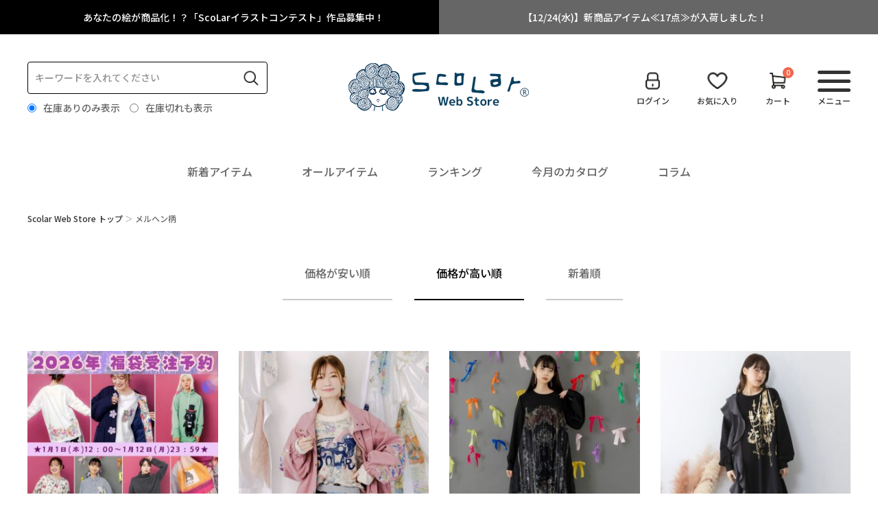

--- FILE ---
content_type: text/html;charset=UTF-8
request_url: https://www.scolar.jp/c/marchen?sort=price_high
body_size: 55882
content:
<!DOCTYPE html>
<html lang="ja"><head>
  <meta charset="UTF-8">
  
  <title>メルヘン柄の商品一覧ページ|公式サイトScoLar</title>
  <meta name="viewport" content="width=device-width">


    <meta name="description" content="メルヘン柄の商品一覧ページです。公式通販サイトScoLarのレトロで個性的なレディースファッションを是非お楽しみください。10,000円以上送料無料になります。">
    <meta name="keywords" content="メルヘン柄,scolar,公式,公式通販,個性的,スカラー,スカラ,iS Scolar,ScoLar Parity,パリティ,scholar">
  
  <link rel="stylesheet" href="https://scolar.itembox.design/system/fs_style.css?t=20251118042544">
  <link rel="stylesheet" href="https://scolar.itembox.design/generate/theme21/fs_original.css?t=20251212040813">
  
  <link rel="canonical" href="https://www.scolar.jp/c/marchen">
  <link rel="next" href="https://www.scolar.jp/c/marchen?page=2&sort=price_high">
  
  
  
  <script>
    window._FS=window._FS||{};_FS.val={"tiktok":{"enabled":false,"pixelCode":null},"recaptcha":{"enabled":false,"siteKey":null},"clientInfo":{"memberId":"guest","fullName":"ゲスト","lastName":"","firstName":"ゲスト","nickName":"ゲスト","stageId":"","stageName":"","subscribedToNewsletter":"false","loggedIn":"false","totalPoints":"","activePoints":"","pendingPoints":"","purchasePointExpiration":"","specialPointExpiration":"","specialPoints":"","pointRate":"","companyName":"","membershipCardNo":"","wishlist":"","prefecture":""},"enhancedEC":{"ga4Dimensions":{"userScope":{"login":"{@ member.logged_in @}","stage":"{@ member.stage_order @}"}},"amazonCheckoutName":"Amazon Pay","measurementId":"G-C8TLWEK84Y","trackingId":"UA-2711574-1","dimensions":{"dimension1":{"key":"log","value":"{@ member.logged_in @}"},"dimension2":{"key":"mem","value":"{@ member.stage_order @}"}}},"shopKey":"scolar","device":"PC","cart":{"stayOnPage":true}};
  </script>
  
  <script src="/shop/js/webstore-nr.js?t=20251118042544"></script>
  <script src="/shop/js/webstore-vg.js?t=20251118042544"></script>
  
    <script src="//r2.future-shop.jp/fs.scolar/pc/recommend.js"></script>
  
  
  
  
  
  
    <meta property="og:title" content="メルヘン柄の商品一覧ページ|公式サイトScoLar">
    <meta property="og:type" content="website">
    <meta property="og:url" content="https://www.scolar.jp/c/marchen?sort&#x3D;price_high">
    <meta property="og:site_name" content="スカラー公式通販サイト ScoLar">
    <meta property="og:description" content="メルヘン柄の商品一覧ページです。公式通販サイトScoLarのレトロで個性的なレディースファッションを是非お楽しみください。10,000円以上送料無料になります。">
  
  
  
    <script type="text/javascript" >
      document.addEventListener('DOMContentLoaded', function() {
        _FS.CMATag('{"fs_member_id":"{@ member.id @}","fs_page_kind":"category","fs_category_url":"marchen"}')
      })
    </script>
  
  
  <link rel="shortcut icon" href="https://scolar.itembox.design/item/assets/images/favicon.ico">
<link rel="apple-touch-icon" href="https://scolar.itembox.design/item/assets/images/webclipicon.png">
<meta name="thumbnail" content="https://scolar.itembox.design/item/assets/images/webclipicon.png" />
<meta name="google-site-verification" content="-cdrWuMV3mP3iHI5NfFfOi_WpRVKtFNzEDI-tmYvIuA" />
<meta name="p:domain_verify" content="5ca29503b5d3593ec88036e4d7a39316">
<link rel="stylesheet" href="https://fonts.googleapis.com/css2?family=Material+Symbols+Outlined:opsz,wght,FILL,GRAD@48,400,0,0" />
<script type="text/javascript" src="https://ajax.googleapis.com/ajax/libs/jquery/3.2.1/jquery.min.js"></script>
<script>
$(function(){$(document).on('click','.h_toggle_btn',function(){if($('.h_toggle_btn').hasClass('active')){$('.h_toggle_btn').removeClass('active');$('#h_drawer_menu').removeClass('active');$('#h_menu_modal').removeClass('active');$('#h_menu_list_sp .list').removeClass('show')}else{$('.h_toggle_btn').addClass('active');$('#h_drawer_menu').addClass('active');$('#h_menu_modal').addClass('active')}});$(document).on('click','#h_menu_modal',function(){if($('.h_toggle_btn').hasClass('active')){$('.h_toggle_btn').removeClass('active');$('#h_drawer_menu').removeClass('active');$('#h_menu_modal').removeClass('active');$('#h_menu_list_sp .list').removeClass('show')}else{$('.h_toggle_btn').addClass('active');$('#h_drawer_menu').addClass('active');$('#h_menu_modal').addClass('active')}});$(document).on('click','.back_btn',function(){if($('#h_menu_list_sp .list').hasClass('show')){$('#h_menu_list_sp .list').removeClass('show')}else{}})});$(function(){$(document).on('click','.list_search',function(){if($('#h_search').hasClass('active')){$('#h_search').removeClass('active')}else{$('#h_search').addClass('active')}})});$(function(){$("#h_menu_title .title:first-child").addClass('active');$("#h_menu_list .list:first-child").addClass('show');let tabs=$("#h_menu_title .title");$("#h_menu_title .title").on("click",function(){$("#h_menu_title .title.active").removeClass("active");$(this).addClass("active");const index=tabs.index(this);$("#h_menu_list .list").removeClass("show").eq(index).addClass("show");$("#h_menu_list_sp .list").removeClass("show").eq(index).addClass("show")})});$(function(){var h_fixed=$('#h_fixed');$(window).on('load scroll',function(){if($(this).scrollTop()>300){h_fixed.addClass('active')}else{h_fixed.removeClass('active')}})});$(function(){$('.f_nav_list_sp .list_title').on('click',function(){$(this).next().slideToggle();if($(this).hasClass('active')){$(this).removeClass('active')}else{$(this).addClass('active')}})});$(function(){var btn=$('#back_top');$(window).on('load scroll',function(){if($(this).scrollTop()>100){btn.addClass('active')}else{btn.removeClass('active')}});btn.on('click',function(){$('body,html').animate({scrollTop:0})})})
</script>
<!-- User Heat Tag -->
<script type="text/javascript">
(function(add, cla){window['UserHeatTag']=cla;window[cla]=window[cla]||function(){(window[cla].q=window[cla].q||[]).push(arguments)},window[cla].l=1*new Date();var ul=document.createElement('script');var tag = document.getElementsByTagName('script')[0];ul.async=1;ul.src=add;tag.parentNode.insertBefore(ul,tag);})('//uh.nakanohito.jp/uhj2/uh.js', '_uhtracker');_uhtracker({id:'uhRvpD3tHs'});
</script>
<!-- End User Heat Tag -->
<script async src="https://www.googletagmanager.com/gtag/js?id=G-C8TLWEK84Y"></script>

<script><!--
_FS.setTrackingTag('%3Cscript+type%3D%22text%2Fjavascript%22+src%3D%22%2F%2Fdynamic.criteo.com%2Fjs%2Fld%2Fld.js%3Fa%3D125284%22+async%3D%22true%22%3E%3C%2Fscript%3E%0A%3Cscript+type%3D%22text%2Fjavascript%22+src%3D%22%2F%2Fscript.crazyegg.com%2Fpages%2Fscripts%2F0003%2F8530.js%22+async%3D%22async%22%3E%3C%2Fscript%3E%0A%3Cmeta+name%3D%22google-site-verification%22+content%3D%22R8HY8vkgG_KLa6JR50ybgA2_mx7Au2JESatHbSMxwyw%22+%2F%3E%0A%3C%21--+Google+Tag+Manager+--%3E%0D%0A%3Cscript%3E%28function%28w%2Cd%2Cs%2Cl%2Ci%29%7Bw%5Bl%5D%3Dw%5Bl%5D%7C%7C%5B%5D%3Bw%5Bl%5D.push%28%7B%27gtm.start%27%3A%0D%0Anew+Date%28%29.getTime%28%29%2Cevent%3A%27gtm.js%27%7D%29%3Bvar+f%3Dd.getElementsByTagName%28s%29%5B0%5D%2C%0D%0Aj%3Dd.createElement%28s%29%2Cdl%3Dl%21%3D%27dataLayer%27%3F%27%26l%3D%27%2Bl%3A%27%27%3Bj.async%3Dtrue%3Bj.src%3D%0D%0A%27https%3A%2F%2Fwww.googletagmanager.com%2Fgtm.js%3Fid%3D%27%2Bi%2Bdl%3Bf.parentNode.insertBefore%28j%2Cf%29%3B%0D%0A%7D%29%28window%2Cdocument%2C%27script%27%2C%27dataLayer%27%2C%27GTM-P3QZHL9%27%29%3B%3C%2Fscript%3E%0D%0A%3C%21--+End+Google+Tag+Manager+--%3E%0A%3Cmeta+name%3D%22google-site-verification%22+content%3D%22R8HY8vkgG_KLa6JR50ybgA2_mx7Au2JESatHbSMxwyw%22+%2F%3E%0A%3C%21--+Meta+Pixel+Code+--%3E%0A%3Cscript%3E%0A%21function%28f%2Cb%2Ce%2Cv%2Cn%2Ct%2Cs%29%0A%7Bif%28f.fbq%29return%3Bn%3Df.fbq%3Dfunction%28%29%7Bn.callMethod%3F%0An.callMethod.apply%28n%2Carguments%29%3An.queue.push%28arguments%29%7D%3B%0Aif%28%21f._fbq%29f._fbq%3Dn%3Bn.push%3Dn%3Bn.loaded%3D%210%3Bn.version%3D%272.0%27%3B%0An.queue%3D%5B%5D%3Bt%3Db.createElement%28e%29%3Bt.async%3D%210%3B%0At.src%3Dv%3Bs%3Db.getElementsByTagName%28e%29%5B0%5D%3B%0As.parentNode.insertBefore%28t%2Cs%29%7D%28window%2C+document%2C%27script%27%2C%0A%27https%3A%2F%2Fconnect.facebook.net%2Fen_US%2Ffbevents.js%27%29%3B%0Afbq%28%27init%27%2C+%27242534393925168%27%29%3B%0Afbq%28%27track%27%2C+%27PageView%27%29%3B%0A%3C%2Fscript%3E%0A%3Cnoscript%3E%3Cimg+height%3D%221%22+width%3D%221%22+style%3D%22display%3Anone%22%0Asrc%3D%22https%3A%2F%2Fwww.facebook.com%2Ftr%3Fid%3D242534393925168%26ev%3DPageView%26noscript%3D1%22%0A%2F%3E%3C%2Fnoscript%3E%0A%3C%21--+End+Meta+Pixel+Code+--%3E%0A%3C%21--+Begin+Mieruca+Embed+Code+--%3E%0A%3Cscript+type%3D%22text%2Fjavascript%22+id%3D%22mierucajs%22%3E%0Awindow.__fid+%3D+window.__fid+%7C%7C+%5B%5D%3B__fid.push%28%5B475984692%5D%29%3B%0A%28function%28%29+%7B%0Afunction+mieruca%28%29%7Bif%28typeof+window.__fjsld+%21%3D+%22undefined%22%29+return%3B+window.__fjsld+%3D+1%3B+var+fjs+%3D+document.createElement%28%27script%27%29%3B+fjs.type+%3D+%27text%2Fjavascript%27%3B+fjs.async+%3D+true%3B+fjs.id+%3D+%22fjssync%22%3B+var+timestamp+%3D+new+Date%3Bfjs.src+%3D+%28%27https%3A%27+%3D%3D+document.location.protocol+%3F+%27https%27+%3A+%27http%27%29+%2B+%27%3A%2F%2Fhm.mieru-ca.com%2Fservice%2Fjs%2Fmieruca-hm.js%3Fv%3D%27%2B+timestamp.getTime%28%29%3B+var+x+%3D+document.getElementsByTagName%28%27script%27%29%5B0%5D%3B+x.parentNode.insertBefore%28fjs%2C+x%29%3B+%7D%3B%0AsetTimeout%28mieruca%2C+500%29%3B+document.readyState+%21%3D+%22complete%22+%3F+%28window.attachEvent+%3F+window.attachEvent%28%22onload%22%2C+mieruca%29+%3A+window.addEventListener%28%22load%22%2C+mieruca%2C+false%29%29+%3A+mieruca%28%29%3B%0A%7D%29%28%29%3B%0A%3C%2Fscript%3E%0A%3C%21--+End+Mieruca+Embed+Code+--%3E%0A%3Cscript+src%3D%22https%3A%2F%2Ftracking.leeep.jp%2Fv1%2Ftracking%2Fjs%22%3E%3C%2Fscript%3E%0A%3Cscript+src%3D%22https%3A%2F%2Fcite.leeep.jp%2Fv2%2Fembed%2Fjs%22+defer%3E%3C%2Fscript%3E%0A%3Cscript+defer%3E%0A++++const+site_id+%3D+%221335917125667135488%22%0A++++const+uid+%3D+%22%7B%40+member.id+%40%7D%22%0A++++ParteTracking.viewPage%28%7B%0A++++++++site_id%3A+site_id%2C%0A++++++++product_id%3A+window%5B%27product_id%27%5D%2C%0A++++++++uid%3A+uid%2C%0A++++%7D%29%3B%0A++++document.addEventListener%28%27DOMContentLoaded%27%2C+_+%3D%3E+%7B%0A++++++++LeeepCite.init%28%7Bsite_id%3A+site_id%2C+product_id%3A+window%5B%27product_id%27%5D%2C+uid%3A+uid%7D%29%3B%0A++++%7D%29%3B%0A%3C%2Fscript%3E%0A%3C%21--+Google+tag+%28gtag.js%29+--%3E%0A%3Cscript+async+src%3D%22https%3A%2F%2Fwww.googletagmanager.com%2Fgtag%2Fjs%3Fid%3DAW-11119953706%22%3E%3C%2Fscript%3E%0A%3Cscript%3E%0A++window.dataLayer+%3D+window.dataLayer+%7C%7C+%5B%5D%3B%0A++function+gtag%28%29%7BdataLayer.push%28arguments%29%3B%7D%0A++gtag%28%27js%27%2C+new+Date%28%29%29%3B%0A%0A++gtag%28%27config%27%2C+%27AW-11119953706%27%29%3B%0A%3C%2Fscript%3E');
--></script>
</head>
<body class="fs-body-category fs-body-category-marchen" id="fs_ProductCategory">
<script><!--
_FS.setTrackingTag('%3Cscript+type%3D%22text%2Fjavascript%22%3E%0A++window.criteo_q+%3D+window.criteo_q+%7C%7C+%5B%5D%3B%0A++window.criteo_q.push%28%0A++++++%7B+event%3A+%22setAccount%22%2C+account%3A+%22125284%22+%7D%2C+%0A++++++%7B+event%3A+%22setSiteType%22%2C+type%3A+%22d%22+%7D%2C+%0A++++++%7B+event%3A+%22viewList%22%2C+item%3A+%5B%0A++++++%2218824%22%2C%2218708%22%2C%2218911%22%0A++%5D+%7D%2C%0A++++++%7B+event%3A+%22setCustomerId%22%2C+id%3A+%22%7B%40+member.id+%40%7D%22+%7D%0A++%29%3B%0A++%3C%2Fscript%3E%0A%3C%21--+Google+Tag+Manager+%28noscript%29+--%3E%0D%0A%3Cnoscript%3E%3Ciframe+src%3D%22https%3A%2F%2Fwww.googletagmanager.com%2Fns.html%3Fid%3DGTM-P3QZHL9%22%0D%0Aheight%3D%220%22+width%3D%220%22+style%3D%22display%3Anone%3Bvisibility%3Ahidden%22%3E%3C%2Fiframe%3E%3C%2Fnoscript%3E%0D%0A%3C%21--+End+Google+Tag+Manager+%28noscript%29+--%3E');
--></script>
<div class="fs-l-page">

<div id="header">
  <div id="h_fixed">
    
    <div id="h_cover">
      <div id="h_message">
        <div class="h_message_cover message_a"><a href="https://www.scolar.jp/old_feature/blog/17758">あなたの絵が商品化！？「ScoLarイラストコンテスト」作品募集中！</a>

<!-- <a href="https://www.scolar.jp/feature/17899">【11/16(日)23:59まで】福袋の受注予約スタート！なくなり次第終了です！！</a> -->
<!-- <a href="https://www.scolar.jp/c/new/HPM2520">HAPPY BOXのご予約は【7/27(日)23:59】まで！！</a> -->
<!-- <a href="https://www.scolar.jp/c/collaboration">仲宗根泉(HY)コラボアイテム、ご好評につき一般発売スタートです！</a> -->
<!-- <a href="https://www.scolar.jp/p/register">6月中に新規会員登録で≪送料無料≫クーポンをプレゼント！</a> -->
<!-- <a href="https://www.scolar.jp/c/all_item/HPM2520">【6/22(日)23:59まで！】夏のHAPPY BOX ご予約期間終了まで残りわずか！！</a> -->
<!-- <a href="https://www.scolar.jp/old_feature/blog/16389">【5/25(日)まで！】おまとめ割りキャンペーン開催中！！</a>
<!-- <a href="https://forms.gle/U3rmBrJZiaifpR7F6">PREMIUM ScoLarアンケートにご協力ください！</a> -->
<!-- <a href="https://www.scolar.jp/news/15451">【お知らせ】天候不良に伴う配送への影響につきまして</a> -->

</div>
        <div class="h_message_cover message_b"><a href="https://www.scolar.jp/c/new">【12/24(水)】新商品アイテム≪17点≫が入荷しました！</a></div>  
      </div>
      
      <div id="h_nav">
        <div id="h_nav_inner">  
          <h1 id="h_logo"><a href="/"><img src="https://scolar.itembox.design/item/pretake/images/h_logo.svg?20230620" width="266" height="70" alt="ScoLar Web Store" /></a></h1>  
          <div id="h_icon_list">                         
            <div class="list pc list_log">
              <div class="fs-clientInfo">
                <div class="{@ member.logged_in @}">
                  <a class="btn login" href="/p/login">
                    <div class="icon"><img src="https://scolar.itembox.design/item/pretake/images/icon_log.svg" width="60" height="60" alt="ログイン" /></div>
                    <div class="title">ログイン</div>
                  </a>
                  <a class="btn logout" href="/p/logout">
                    <div class="icon"><img src="https://scolar.itembox.design/item/pretake/images/icon_log.svg" width="60" height="60" alt="ログアウト" /></div>
                    <div class="title">ログアウト</div>
                  </a>
                </div>
              </div>
            </div>
            <div class="list sp list_search">
              <span class="btn">
                <div class="icon"><img src="https://scolar.itembox.design/item/pretake/images/icon_search.svg" width="60" height="60" alt="検索" /></div>
                <div class="title">検索</div>
              </span>
            </div>
            <div class="list sp list_coordinate">
              <a class="btn" href="/f/instagram">
                <div class="icon"><img src="https://scolar.itembox.design/item/pretake/images/icon_coordinate.svg" width="60" height="60" alt="コーディネート" /></div>
                <div class="title">コーデ</div>
              </a>
            </div>
            <div class="list list_mypage">
              <a class="btn" href="/my/wishlist">
                <div class="icon"><img src="https://scolar.itembox.design/item/pretake/images/icon_favorite.svg" width="60" height="60" alt="お気に入り" /></div>
                <div class="title">お気に入り</div>
              </a>
            </div>
            <div class="list list_cart">
              <a class="btn" href="/p/cart">
                <div class="icon"><img src="https://scolar.itembox.design/item/pretake/images/icon_cart.svg" width="60" height="60" alt="カート" /><span class="fs-client-cart-count"></span></div>
                <div class="title">カート</div>
              </a>
            </div>
            <div class="list list_toggle">
              <div class="h_toggle_btn">
                <span></span>
                <span></span>
                <span></span>
              </div>
              <div class="title">メニュー</div>
            </div>
          </div>  
          <div id="h_search">
            <form action="/p/search" method="get">
              <div class="search_cover">
                <input class="search_text" type="text" name="keyword" maxlength="1000" placeholder="キーワードを入れてください" value="">
                <button class="search_btn" type="submit">検索</button>
              </div>
              <ul class ="result_li">
                <li><label><input type="radio" name="nostock" value="false" checked="checked"><span class ="txt">在庫ありのみ表示</span></label></li>
                <li><label><input type="radio" name="nostock" value="true"><span class ="txt">在庫切れも表示</span></label></li>
              </ul>
            </form>
          </div>
        </div>
      </div>
      

      
    </div>
    <div id="h_menu_modal"></div>
      <div id="h_drawer_menu">
        <div id="h_drawer_menu_inner">
          <div id="h_account" class="fs-clientInfo">
            <div class="account_member">
              <div class="{@ member.logged_in @}">
                <div class="login">ゲスト 様</div>
                <div class="logout">
                  <div>会員ステージ：{@ member.stage_name @}</div>
                  <div>{@ member.last_name @}　{@ member.first_name @}　様　有効ポイント：<span>{@ member.active_points @}</span>pt</div>
                  <div>会員ID：{@ member.id @}</div>
                </div>
              </div>
            </div>
            <div class="account_link">
              <div class="link_list {@ member.logged_in @}">
                <div class="list login">
                  <a class="icon_login" href="/p/login">ログイン</a>
                </div>
                <div class="list login">
                  <a class="icon_register" href="/p/register">新規会員登録</a>
                </div>
                <div class="list logout">
                  <a class="icon_mypage" href="/my/top">マイページ</a>
                </div>
                <div class="list logout">
                  <a class="icon_logout" href="/p/logout">ログアウト</a>
                </div>
              </div>
            </div>
            <div class="account_icon">
              <div class="icon_list">
                <div class="list">
                  <a href="/my/top">
                    <div class="icon"><img src="https://scolar.itembox.design/item/pretake/images/icon_mypage.svg" width="60" height="60" alt="マイページ"></div>
                    <div class="title">マイページ</div>
                  </a>
                </div>
                <div class="list">
                  <a href="/my/orders">
                    <div class="icon"><img src="https://scolar.itembox.design/item/pretake/images/icon_history.svg" width="60" height="60" alt="購入履歴"></div>
                    <div class="title">購入履歴</div>
                  </a>
                </div>
                <div class="list">
                  <a href="/my/wishlist">
                    <div class="icon"><img src="https://scolar.itembox.design/item/pretake/images/icon_favorite.svg" width="60" height="60" alt="お気に入り"></div>
                    <div class="title">お気に入り</div>
                  </a>
                </div>
                <div class="list">
                  <a href="/p/cart">
                    <div class="icon">
                      <img src="https://scolar.itembox.design/item/pretake/images/icon_cart.svg" width="60" height="60" alt="カート">
                      <span class="fs-client-cart-count"></span>
                    </div>
                    <div class="title">カート</div>
                  </a>
                </div>
              </div>
            </div>
          </div>
          <div id="h_drawer_search">
            <form action="/p/search" method="get">
              <div class="search_cover">
                <input class="search_text" type="text" name="keyword" maxlength="1000" placeholder="キーワードを入れてください" value="">
                <button class="search_btn" type="submit">検索</button>
              </div>
              <ul class ="result_li">
                <li><label><input type="radio" name="nostock" value="false" checked="checked"><span class ="txt">在庫ありのみ表示</span></label></li>
                <li><label><input type="radio" name="nostock" value="true"><span class ="txt">在庫切れも表示</span></label></li>
              </ul>
            </form>
          </div>
          <div id="h_keyword">
            <h3 class="keyword_title">KEYWORD</h3>
            <div class="keyword_list">
              <a href="https://www.scolar.jp/c/sale">#セール</a>
<a href="https://www.scolar.jp/c/outer">#アウター</a>
<a href="https://www.scolar.jp/c/bottoms">#ボトムス</a>
<a href="https://www.scolar.jp/c/neko">#ネコ柄</a>
<a href="https://www.scolar.jp/c/flower">#花柄</a>
<a href="https://www.scolar.jp/c/sample">#サンプル市</a>
<a href="https://www.scolar.jp/c/premium">#プレミアムスカラー</a>





            </div>
          </div>
          <div id="h_tag">
            <div class="tag_list">
              <a href="/c/new">新着アイテム</a>
              <a href="/c/all_item">オールアイテム</a>
              <a href="/f/ranking">ランキング</a>
              <a href="/feature/">特集</a>
              <a href="/column/" class="no_bottom">コラム</a>
              <a href="/catalog/?latest" class="no_bottom">今月のカタログ</a>
            </div>
          </div>
          <div id="h_menu">
            <div id="h_menu_cover">
              <div id="h_menu_main">
                <div id="h_menu_title">
                  <div class="title"><span>ブランドから探す</span></div>
                  <div class="title"><span>カテゴリーから探す</span></div>
                  <div class="title"><span>柄から探す</span></div>       
                  <div class="title"><a href="/c/all_item">オールアイテム</a></div>
                  <div class="title"><a href="/c/pre-order">予約商品</a></div>
                  <div class="title"><a href="/c/collaboration">コラボ商品</a></div>
                  <div class="title"><a href="/c/sale">SALE</a></div>
                  <div class="title"><a href="/c/sample">サンプル市</a></div>
                </div>
                <div id="h_menu_list">
                  <div class="list">
                    <ul>
  <li><a href="/c/scolar">ScoLar</a></li>
  <li><a href="/c/isscolar">iS ScoLar</a></li>
  <li><a href="/c/mens">ScoLar Parity</a></li>
   <li><a href="/c/premium">PREMIUM ScoLar</a></li>
</ul>
                  </div>
                  <div class="list">
                    <ul>
  <li><a href="/c/tops">トップス</a></li>
  <li><a href="/c/onepiece">ワンピ・チュニック</a></li>
  <li><a href="/c/bottoms">ボトムス</a></li>
  <li><a href="/c/outer">アウター</a></li>
  <li><a href="/c/bag">バッグ</a></li>
  <li><a href="/c/accessories">アクセサリー</a></li>
  <li><a href="/c/others/shoes">シューズ</a></li>
  <li><a href="/c/others">雑貨</a></li>
  <li><a href="/c/kids">キッズ</a></li>
  <li><a href="/c/giftkit">ギフトキット</a></li>
</ul>
                  </div>
                  <div class="list">
                    <ul>
  <li><a href="/c/neko">ねこ</a></li>
  <li><a href="/c/dog">いぬ</a></li>
  <li><a href="/c/butterfly">チョウ</a></li>
  <li><a href="/c/scolarchan">スカラー</a></li>
  <li><a href="/c/bear">くま</a></li>
  <li><a href="/c/check">チェック</a></li>
  <li><a href="/c/rabbit">うさぎ</a></li>
  <li><a href="/c/marchen">メルヘン</a></li>
  <li><a href="/c/space">宇宙</a></li>
  <li><a href="/c/dot">ドット</a></li>
  <li><a href="/c/heart">ハート</a></li>
  <li><a href="/c/star">スター</a></li>
  <li><a href="/c/flower">フラワー・花</a></li>    
</ul>
                  </div>
                </div>
              </div>
              <div id="h_menu_sub">
                <ul>
                  <li><a href="/f/guide">ご利用ガイド</a></li>
                  <li><a href="/p/about/terms">特定商取引法</a></li>
                  <li><a href="/p/register">会員登録</a></li>
                  <li><a href="/p/newsletter/subscribe">メルマガ登録・解除</a></li>
                  <li><a href="/f/contact">お問い合わせ</a></li>
                  <li><a href="https://scolar.co.jp/shop-list/" target="_blank">Shop list</a></li>
                </ul>
              </div>            
            </div>
          </div>
          <div id="h_sns">
            <div class="sns_title">FOLLOW US</div>
            <div class="sns_list">
              <div class="list"><a href="https://www.instagram.com/scolar_netshop/" target="_blank"><img src="https://scolar.itembox.design/item/pretake/images/icon_sns_instagram.svg" width="60" height="60" alt="Instagram"></a></div>
              <div class="list"><a href="https://www.facebook.com/ScoLar.jp" target="_blank"><img src="https://scolar.itembox.design/item/pretake/images/icon_sns_facebook.svg" width="60" height="60" alt="Facebook"></a></div>
              <div class="list"><a href="https://twitter.com/scolar_netshop" target="_blank"><img src="https://scolar.itembox.design/item/pretake/images/icon_sns_twitter.svg" width="60" height="60" alt="Twitter"></a></div>
              <div class="list"><a href="https://page.line.me/scolar" target="_blank"><img src="https://scolar.itembox.design/item/pretake/images/icon_sns_line.svg" width="60" height="60" alt="LINE"></a></div>
            </div>
          </div>
        </div>      
      </div>    
  </div>
  
  <div id="h_menu_list_sp">
    <div class="list">
      <div class="title"><span>ブランドから探す</span></div>
      <div class="back_btn"><span>戻る</span></div>
      <ul>
  <li><a href="/c/scolar">ScoLar</a></li>
  <li><a href="/c/isscolar">iS ScoLar</a></li>
  <li><a href="/c/mens">ScoLar Parity</a></li>
   <li><a href="/c/premium">PREMIUM ScoLar</a></li>
</ul>
    </div>
    <div class="list">
      <div class="title"><span>カテゴリーから探す</span></div>
      <div class="back_btn"><span>戻る</span></div>
      <ul>
  <li>  
    <span class="sub_list_btn">トップス</span>
    <ul class="sub_list">
      <li><a href="/c/tops">すべてのトップス</a></li>
      <li><a href="/c/tops/t-shirts">Tシャツ</a></li>
      <li><a href="/c/tops/pullover">プルオーバー</a></li>
      <li><a href="/c/tops/camisole">キャミソール/タンク</a></li>
      <li><a href="/c/tops/parka">パーカー/カーデ</a></li>
      <li><a href="/c/tops/shirts">シャツ</a></li>
      <li><a href="/c/tops/knit">ニット</a></li>
    </ul>       
  </li>
  <li><a href="/c/onepiece">ワンピ・チュニック</a></li>
  <li>
    <span class="sub_list_btn">ボトムス</span>
    <ul class="sub_list">
      <li><a href="/c/bottoms">すべてのボトムス</a></li>
      <li><a href="/c/bottoms/skirt">スカート</a></li>
      <li><a href="/c/bottoms/pants">パンツ</a></li>
    </ul>
  </li>
  <li><a href="/c/outer">アウター</a></li>
  <li><a href="/c/bag">バッグ</a></li>
  <li><a href="/c/accessories">アクセサリー</a></li>
  <li><a href="/c/others/shoes">シューズ</a></li>
  <li>
    <span class="sub_list_btn">雑貨</span>
    <ul class="sub_list">
      <li><a href="/c/others">すべての雑貨</a></li>
      <li><a href="#">シューズ</a></li>
      <li><a href="#">時計</a></li>
      <li><a href="#">帽子/イヤーマフ</a></li>
      <li><a href="#">その他</a></li>
    </ul>
  </li>
  <li><a href="/c/kids">キッズ</a></li>
  <li><a href="/c/giftkit">ギフトキット</a></li>
</ul>
<script>
$(function(){
  $('.sub_list_btn').on('click', function() {
    $(this).next().slideToggle();
    if($(this).hasClass('active')){
      $(this).removeClass('active');
    }else{
      $(this).addClass('active');
    }
  });
});
</script>
    </div>
    <div class="list">
      <div class="title"><span>柄から探す</span></div>
      <div class="back_btn"><span>戻る</span></div>
      <ul>
  <li><a href="/c/neko">ねこ</a></li>
  <li><a href="/c/dog">いぬ</a></li>
  <li><a href="/c/butterfly">チョウ</a></li>
  <li><a href="/c/scolarchan">スカラー</a></li>
  <li><a href="/c/bear">くま</a></li>
  <li><a href="/c/check">チェック</a></li>
  <li><a href="/c/rabbit">うさぎ</a></li>
  <li><a href="/c/marchen">メルヘン</a></li>
  <li><a href="/c/space">宇宙</a></li>
  <li><a href="/c/dot">ドット</a></li>
  <li><a href="/c/heart">ハート</a></li>
  <li><a href="/c/star">スター</a></li>
  <li><a href="/c/flower">フラワー・花</a></li>    
</ul>
    </div>
  </div>
  
</div>

<div id="h_pickup">
  <div id="h_pickup_list">
    <div class="list"><a href="/c/new">新着アイテム</a></div>
    <div class="list"><a href="/c/all_item">オールアイテム</a></div>
    <div class="list"><a href="/f/ranking">ランキング</a></div>
    <div class="list"><a href="/catalog/?latest">今月のカタログ</a></div>
    <div class="list"><a href="/column/">コラム</a></div>
  </div>
</div>

<div id="h_message_sp">
<a href="https://www.scolar.jp/c/new">【12/24(水)】新商品アイテム≪17点≫が入荷しました！</a>
</div>

<div id="back_top">
  <a href="#ym-header">TOP</a>
</div>
<!-- **パンくずリストパーツ （システムパーツ） ↓↓ -->
<nav class="fs-c-breadcrumb">
<ol class="fs-c-breadcrumb__list">
<li class="fs-c-breadcrumb__listItem">
<a href="/">Scolar Web Store トップ</a>
</li>
<li class="fs-c-breadcrumb__listItem">
メルヘン柄
</li>
</ol>
</nav>
<!-- **パンくずリストパーツ （システムパーツ） ↑↑ -->
<main class="fs-l-main"><div id="fs-page-error-container" class="fs-c-panelContainer">
  
  
</div>
<section class="fs-l-pageMain">

<!-- **商品グループエリア（システムパーツグループ）↓↓ -->

  <div class="fs-c-productList">
    
      
<!-- **並び替え・ページャーパーツ（システムパーツ） ↓↓ -->
<div class="fs-c-productList__controller">
  <div class="fs-c-sortItems">
  <span class="fs-c-sortItems__label">並び替え</span>
  <ul class="fs-c-sortItems__list">
  <li class="fs-c-sortItems__list__item">
  <a href="/c/marchen?sort=price_low" class="fs-c-sortItems__list__item__label">価格が安い順</a>
  </li>
  <li class="fs-c-sortItems__list__item is-active">
  <span class="fs-c-sortItems__list__item__label">価格が高い順</span>
  </li>
  <li class="fs-c-sortItems__list__item">
  <a href="/c/marchen?sort=latest" class="fs-c-sortItems__list__item__label">新着順</a>
  </li>
  </ul>
  </div>
  <div class="fs-c-listControl">
<div class="fs-c-listControl__status">
<span class="fs-c-listControl__status__total">34<span class="fs-c-listControl__status__total__label">件中</span></span>
<span class="fs-c-listControl__status__indication">1<span class="fs-c-listControl__status__indication__separator">-</span>20<span class="fs-c-listControl__status__indication__label">件表示</span></span>
</div>
<div class="fs-c-pagination">
<span class="fs-c-pagination__item is-active">1</span>
<a href="/c/marchen?page=2&sort=price_high" class="fs-c-pagination__item" role="button">2</a>
<a href="/c/marchen?page=2&sort=price_high" class="fs-c-pagination__item fs-c-pagination__item--next" role="button" aria-label="次のページへ"></a></div>
</div>
</div>
<!-- **並び替え・ページャーパーツ（システムパーツ） ↑↑ -->
<!-- **商品一覧（システムパーツグループ）↓↓ -->
<div class="fs-c-productList__list" data-add-to-cart-setting="">
<article class="fs-c-productList__list__item fs-c-productListItem" data-product-id="18824">
<form>

<!-- **商品画像・拡大パーツ（システムパーツ）↓↓ -->
<div class="fs-c-productListItem__imageContainer">
  <div class="fs-c-productListItem__image fs-c-productImage">
  
    <a href="/c/marchen/FNM2630">
      <img data-layzr="https://scolar.itembox.design/product/188/000000018824/000000018824-01-s.jpg?t&#x3D;20251225160647" alt="" src="https://scolar.itembox.design/item/src/loading.svg?t&#x3D;20251226124734" class="fs-c-productListItem__image__image fs-c-productImage__image">
    </a>
  
  </div>
</div>
<div class="fs-c-productListItem__viewMoreImageButton fs-c-buttonContainer">
<button type="button" class="fs-c-button--viewMoreImage fs-c-button--plain">
  <span class="fs-c-button__label">他の画像を見る</span>
</button>
</div>
<aside class="fs-c-productImageModal" style="display: none;">
  <div class="fs-c-productImageModal__inner">
    <span class="fs-c-productImageModal__close" role="button" aria-label="閉じる"></span>
    <div class="fs-c-productImageModal__contents">
      <div class="fs-c-productImageModalCarousel fs-c-slick">
        <div class="fs-c-productImageModalCarousel__track">
        
          <div>
            <figure class="fs-c-productImageModalCarousel__figure">
              
              <figcaption class="fs-c-productImageModalCarousel__figure__caption">oneｻｲｽﾞ</figcaption>
              
              <img data-lazy="https://scolar.itembox.design/product/188/000000018824/000000018824-01-xl.jpg?t&#x3D;20251225160647" data-src="https://scolar.itembox.design/product/188/000000018824/000000018824-01-xl.jpg?t&#x3D;20251225160647" alt="" src="https://scolar.itembox.design/item/src/loading.svg?t&#x3D;20251226124734" class="fs-c-productImageModalCarousel__figure__image">
            </figure>
          </div>
        
          <div>
            <figure class="fs-c-productImageModalCarousel__figure">
              
              <figcaption class="fs-c-productImageModalCarousel__figure__caption">oneｻｲｽﾞ</figcaption>
              
              <img data-lazy="https://scolar.itembox.design/product/188/000000018824/000000018824-02-xl.jpg?t&#x3D;20251225160647" data-src="https://scolar.itembox.design/product/188/000000018824/000000018824-02-xl.jpg?t&#x3D;20251225160647" alt="" src="https://scolar.itembox.design/item/src/loading.svg?t&#x3D;20251226124734" class="fs-c-productImageModalCarousel__figure__image">
            </figure>
          </div>
        
          <div>
            <figure class="fs-c-productImageModalCarousel__figure">
              
              <img data-lazy="https://scolar.itembox.design/product/188/000000018824/000000018824-04-xl.jpg?t&#x3D;20251225160647" data-src="https://scolar.itembox.design/product/188/000000018824/000000018824-04-xl.jpg?t&#x3D;20251225160647" alt="福袋2026年 WEBSTORE限定 ブランドMIX 33,000円福袋-4" src="https://scolar.itembox.design/item/src/loading.svg?t&#x3D;20251226124734" class="fs-c-productImageModalCarousel__figure__image">
            </figure>
          </div>
        
          <div>
            <figure class="fs-c-productImageModalCarousel__figure">
              
              <img data-lazy="https://scolar.itembox.design/product/188/000000018824/000000018824-05-xl.jpg?t&#x3D;20251225160647" data-src="https://scolar.itembox.design/product/188/000000018824/000000018824-05-xl.jpg?t&#x3D;20251225160647" alt="福袋2026年 WEBSTORE限定 ブランドMIX 33,000円福袋-5" src="https://scolar.itembox.design/item/src/loading.svg?t&#x3D;20251226124734" class="fs-c-productImageModalCarousel__figure__image">
            </figure>
          </div>
        
          <div>
            <figure class="fs-c-productImageModalCarousel__figure">
              
              <img data-lazy="https://scolar.itembox.design/product/188/000000018824/000000018824-06-xl.jpg?t&#x3D;20251225160647" data-src="https://scolar.itembox.design/product/188/000000018824/000000018824-06-xl.jpg?t&#x3D;20251225160647" alt="福袋2026年 WEBSTORE限定 ブランドMIX 33,000円福袋-6" src="https://scolar.itembox.design/item/src/loading.svg?t&#x3D;20251226124734" class="fs-c-productImageModalCarousel__figure__image">
            </figure>
          </div>
        
          <div>
            <figure class="fs-c-productImageModalCarousel__figure">
              
              <img data-lazy="https://scolar.itembox.design/product/188/000000018824/000000018824-07-xl.jpg?t&#x3D;20251225160647" data-src="https://scolar.itembox.design/product/188/000000018824/000000018824-07-xl.jpg?t&#x3D;20251225160647" alt="福袋2026年 WEBSTORE限定 ブランドMIX 33,000円福袋-7" src="https://scolar.itembox.design/item/src/loading.svg?t&#x3D;20251226124734" class="fs-c-productImageModalCarousel__figure__image">
            </figure>
          </div>
        
          <div>
            <figure class="fs-c-productImageModalCarousel__figure">
              
              <img data-lazy="https://scolar.itembox.design/product/188/000000018824/000000018824-08-xl.jpg?t&#x3D;20251225160647" data-src="https://scolar.itembox.design/product/188/000000018824/000000018824-08-xl.jpg?t&#x3D;20251225160647" alt="福袋2026年 WEBSTORE限定 ブランドMIX 33,000円福袋-8" src="https://scolar.itembox.design/item/src/loading.svg?t&#x3D;20251226124734" class="fs-c-productImageModalCarousel__figure__image">
            </figure>
          </div>
        
          <div>
            <figure class="fs-c-productImageModalCarousel__figure">
              
              <img data-lazy="https://scolar.itembox.design/product/188/000000018824/000000018824-09-xl.jpg?t&#x3D;20251225160647" data-src="https://scolar.itembox.design/product/188/000000018824/000000018824-09-xl.jpg?t&#x3D;20251225160647" alt="福袋2026年 WEBSTORE限定 ブランドMIX 33,000円福袋-9" src="https://scolar.itembox.design/item/src/loading.svg?t&#x3D;20251226124734" class="fs-c-productImageModalCarousel__figure__image">
            </figure>
          </div>
        
          <div>
            <figure class="fs-c-productImageModalCarousel__figure">
              
              <img data-lazy="https://scolar.itembox.design/product/188/000000018824/000000018824-10-xl.jpg?t&#x3D;20251225160647" data-src="https://scolar.itembox.design/product/188/000000018824/000000018824-10-xl.jpg?t&#x3D;20251225160647" alt="福袋2026年 WEBSTORE限定 ブランドMIX 33,000円福袋-10" src="https://scolar.itembox.design/item/src/loading.svg?t&#x3D;20251226124734" class="fs-c-productImageModalCarousel__figure__image">
            </figure>
          </div>
        
          <div>
            <figure class="fs-c-productImageModalCarousel__figure">
              
              <img data-lazy="https://scolar.itembox.design/product/188/000000018824/000000018824-11-xl.jpg?t&#x3D;20251225160647" data-src="https://scolar.itembox.design/product/188/000000018824/000000018824-11-xl.jpg?t&#x3D;20251225160647" alt="福袋2026年 WEBSTORE限定 ブランドMIX 33,000円福袋-11" src="https://scolar.itembox.design/item/src/loading.svg?t&#x3D;20251226124734" class="fs-c-productImageModalCarousel__figure__image">
            </figure>
          </div>
        
          <div>
            <figure class="fs-c-productImageModalCarousel__figure">
              
              <img data-lazy="https://scolar.itembox.design/product/188/000000018824/000000018824-12-xl.jpg?t&#x3D;20251225160647" data-src="https://scolar.itembox.design/product/188/000000018824/000000018824-12-xl.jpg?t&#x3D;20251225160647" alt="福袋2026年 WEBSTORE限定 ブランドMIX 33,000円福袋-12" src="https://scolar.itembox.design/item/src/loading.svg?t&#x3D;20251226124734" class="fs-c-productImageModalCarousel__figure__image">
            </figure>
          </div>
        
          <div>
            <figure class="fs-c-productImageModalCarousel__figure">
              
              <img data-lazy="https://scolar.itembox.design/product/188/000000018824/000000018824-13-xl.jpg?t&#x3D;20251225160647" data-src="https://scolar.itembox.design/product/188/000000018824/000000018824-13-xl.jpg?t&#x3D;20251225160647" alt="福袋2026年 WEBSTORE限定 ブランドMIX 33,000円福袋-13" src="https://scolar.itembox.design/item/src/loading.svg?t&#x3D;20251226124734" class="fs-c-productImageModalCarousel__figure__image">
            </figure>
          </div>
        
          <div>
            <figure class="fs-c-productImageModalCarousel__figure">
              
              <img data-lazy="https://scolar.itembox.design/product/188/000000018824/000000018824-14-xl.jpg?t&#x3D;20251225160647" data-src="https://scolar.itembox.design/product/188/000000018824/000000018824-14-xl.jpg?t&#x3D;20251225160647" alt="福袋2026年 WEBSTORE限定 ブランドMIX 33,000円福袋-14" src="https://scolar.itembox.design/item/src/loading.svg?t&#x3D;20251226124734" class="fs-c-productImageModalCarousel__figure__image">
            </figure>
          </div>
        
          <div>
            <figure class="fs-c-productImageModalCarousel__figure">
              
              <img data-lazy="https://scolar.itembox.design/product/188/000000018824/000000018824-15-xl.jpg?t&#x3D;20251225160647" data-src="https://scolar.itembox.design/product/188/000000018824/000000018824-15-xl.jpg?t&#x3D;20251225160647" alt="福袋2026年 WEBSTORE限定 ブランドMIX 33,000円福袋-15" src="https://scolar.itembox.design/item/src/loading.svg?t&#x3D;20251226124734" class="fs-c-productImageModalCarousel__figure__image">
            </figure>
          </div>
        
          <div>
            <figure class="fs-c-productImageModalCarousel__figure">
              
              <img data-lazy="https://scolar.itembox.design/product/188/000000018824/000000018824-16-xl.jpg?t&#x3D;20251225160647" data-src="https://scolar.itembox.design/product/188/000000018824/000000018824-16-xl.jpg?t&#x3D;20251225160647" alt="福袋2026年 WEBSTORE限定 ブランドMIX 33,000円福袋-16" src="https://scolar.itembox.design/item/src/loading.svg?t&#x3D;20251226124734" class="fs-c-productImageModalCarousel__figure__image">
            </figure>
          </div>
        
          <div>
            <figure class="fs-c-productImageModalCarousel__figure">
              
              <img data-lazy="https://scolar.itembox.design/product/188/000000018824/000000018824-17-xl.jpg?t&#x3D;20251225160647" data-src="https://scolar.itembox.design/product/188/000000018824/000000018824-17-xl.jpg?t&#x3D;20251225160647" alt="福袋2026年 WEBSTORE限定 ブランドMIX 33,000円福袋-17" src="https://scolar.itembox.design/item/src/loading.svg?t&#x3D;20251226124734" class="fs-c-productImageModalCarousel__figure__image">
            </figure>
          </div>
        
          <div>
            <figure class="fs-c-productImageModalCarousel__figure">
              
              <img data-lazy="https://scolar.itembox.design/product/188/000000018824/000000018824-18-xl.jpg?t&#x3D;20251225160647" data-src="https://scolar.itembox.design/product/188/000000018824/000000018824-18-xl.jpg?t&#x3D;20251225160647" alt="福袋2026年 WEBSTORE限定 ブランドMIX 33,000円福袋-18" src="https://scolar.itembox.design/item/src/loading.svg?t&#x3D;20251226124734" class="fs-c-productImageModalCarousel__figure__image">
            </figure>
          </div>
        
          <div>
            <figure class="fs-c-productImageModalCarousel__figure">
              
              <img data-lazy="https://scolar.itembox.design/product/188/000000018824/000000018824-19-xl.jpg?t&#x3D;20251225160647" data-src="https://scolar.itembox.design/product/188/000000018824/000000018824-19-xl.jpg?t&#x3D;20251225160647" alt="福袋2026年 WEBSTORE限定 ブランドMIX 33,000円福袋-19" src="https://scolar.itembox.design/item/src/loading.svg?t&#x3D;20251226124734" class="fs-c-productImageModalCarousel__figure__image">
            </figure>
          </div>
        
          <div>
            <figure class="fs-c-productImageModalCarousel__figure">
              
              <img data-lazy="https://scolar.itembox.design/product/188/000000018824/000000018824-20-xl.jpg?t&#x3D;20251225160647" data-src="https://scolar.itembox.design/product/188/000000018824/000000018824-20-xl.jpg?t&#x3D;20251225160647" alt="福袋2026年 WEBSTORE限定 ブランドMIX 33,000円福袋-20" src="https://scolar.itembox.design/item/src/loading.svg?t&#x3D;20251226124734" class="fs-c-productImageModalCarousel__figure__image">
            </figure>
          </div>
        
          <div>
            <figure class="fs-c-productImageModalCarousel__figure">
              
              <img data-lazy="https://scolar.itembox.design/product/188/000000018824/000000018824-21-xl.jpg?t&#x3D;20251225160647" data-src="https://scolar.itembox.design/product/188/000000018824/000000018824-21-xl.jpg?t&#x3D;20251225160647" alt="福袋2026年 WEBSTORE限定 ブランドMIX 33,000円福袋-21" src="https://scolar.itembox.design/item/src/loading.svg?t&#x3D;20251226124734" class="fs-c-productImageModalCarousel__figure__image">
            </figure>
          </div>
        
          <div>
            <figure class="fs-c-productImageModalCarousel__figure">
              
              <img data-lazy="https://scolar.itembox.design/product/188/000000018824/000000018824-22-xl.jpg?t&#x3D;20251225160647" data-src="https://scolar.itembox.design/product/188/000000018824/000000018824-22-xl.jpg?t&#x3D;20251225160647" alt="福袋2026年 WEBSTORE限定 ブランドMIX 33,000円福袋-22" src="https://scolar.itembox.design/item/src/loading.svg?t&#x3D;20251226124734" class="fs-c-productImageModalCarousel__figure__image">
            </figure>
          </div>
        
          <div>
            <figure class="fs-c-productImageModalCarousel__figure">
              
              <img data-lazy="https://scolar.itembox.design/product/188/000000018824/000000018824-23-xl.jpg?t&#x3D;20251225160647" data-src="https://scolar.itembox.design/product/188/000000018824/000000018824-23-xl.jpg?t&#x3D;20251225160647" alt="福袋2026年 WEBSTORE限定 ブランドMIX 33,000円福袋-23" src="https://scolar.itembox.design/item/src/loading.svg?t&#x3D;20251226124734" class="fs-c-productImageModalCarousel__figure__image">
            </figure>
          </div>
        
          <div>
            <figure class="fs-c-productImageModalCarousel__figure">
              
              <img data-lazy="https://scolar.itembox.design/product/188/000000018824/000000018824-24-xl.jpg?t&#x3D;20251225160647" data-src="https://scolar.itembox.design/product/188/000000018824/000000018824-24-xl.jpg?t&#x3D;20251225160647" alt="福袋2026年 WEBSTORE限定 ブランドMIX 33,000円福袋-24" src="https://scolar.itembox.design/item/src/loading.svg?t&#x3D;20251226124734" class="fs-c-productImageModalCarousel__figure__image">
            </figure>
          </div>
        
          <div>
            <figure class="fs-c-productImageModalCarousel__figure">
              
              <img data-lazy="https://scolar.itembox.design/product/188/000000018824/000000018824-25-xl.jpg?t&#x3D;20251225160647" data-src="https://scolar.itembox.design/product/188/000000018824/000000018824-25-xl.jpg?t&#x3D;20251225160647" alt="福袋2026年 WEBSTORE限定 ブランドMIX 33,000円福袋-25" src="https://scolar.itembox.design/item/src/loading.svg?t&#x3D;20251226124734" class="fs-c-productImageModalCarousel__figure__image">
            </figure>
          </div>
        
          <div>
            <figure class="fs-c-productImageModalCarousel__figure">
              
              <img data-lazy="https://scolar.itembox.design/product/188/000000018824/000000018824-26-xl.jpg?t&#x3D;20251225160647" data-src="https://scolar.itembox.design/product/188/000000018824/000000018824-26-xl.jpg?t&#x3D;20251225160647" alt="福袋2026年 WEBSTORE限定 ブランドMIX 33,000円福袋-26" src="https://scolar.itembox.design/item/src/loading.svg?t&#x3D;20251226124734" class="fs-c-productImageModalCarousel__figure__image">
            </figure>
          </div>
        
          <div>
            <figure class="fs-c-productImageModalCarousel__figure">
              
              <img data-lazy="https://scolar.itembox.design/product/188/000000018824/000000018824-27-xl.jpg?t&#x3D;20251225160647" data-src="https://scolar.itembox.design/product/188/000000018824/000000018824-27-xl.jpg?t&#x3D;20251225160647" alt="福袋2026年 WEBSTORE限定 ブランドMIX 33,000円福袋-27" src="https://scolar.itembox.design/item/src/loading.svg?t&#x3D;20251226124734" class="fs-c-productImageModalCarousel__figure__image">
            </figure>
          </div>
        
          <div>
            <figure class="fs-c-productImageModalCarousel__figure">
              
              <img data-lazy="https://scolar.itembox.design/product/188/000000018824/000000018824-28-xl.jpg?t&#x3D;20251225160647" data-src="https://scolar.itembox.design/product/188/000000018824/000000018824-28-xl.jpg?t&#x3D;20251225160647" alt="福袋2026年 WEBSTORE限定 ブランドMIX 33,000円福袋-28" src="https://scolar.itembox.design/item/src/loading.svg?t&#x3D;20251226124734" class="fs-c-productImageModalCarousel__figure__image">
            </figure>
          </div>
        
          <div>
            <figure class="fs-c-productImageModalCarousel__figure">
              
              <img data-lazy="https://scolar.itembox.design/product/188/000000018824/000000018824-29-xl.jpg?t&#x3D;20251225160647" data-src="https://scolar.itembox.design/product/188/000000018824/000000018824-29-xl.jpg?t&#x3D;20251225160647" alt="福袋2026年 WEBSTORE限定 ブランドMIX 33,000円福袋-29" src="https://scolar.itembox.design/item/src/loading.svg?t&#x3D;20251226124734" class="fs-c-productImageModalCarousel__figure__image">
            </figure>
          </div>
        
          <div>
            <figure class="fs-c-productImageModalCarousel__figure">
              
              <img data-lazy="https://scolar.itembox.design/product/188/000000018824/000000018824-30-xl.jpg?t&#x3D;20251225160647" data-src="https://scolar.itembox.design/product/188/000000018824/000000018824-30-xl.jpg?t&#x3D;20251225160647" alt="福袋2026年 WEBSTORE限定 ブランドMIX 33,000円福袋-30" src="https://scolar.itembox.design/item/src/loading.svg?t&#x3D;20251226124734" class="fs-c-productImageModalCarousel__figure__image">
            </figure>
          </div>
        
          <div>
            <figure class="fs-c-productImageModalCarousel__figure">
              
              <img data-lazy="https://scolar.itembox.design/product/188/000000018824/000000018824-31-xl.jpg?t&#x3D;20251225160647" data-src="https://scolar.itembox.design/product/188/000000018824/000000018824-31-xl.jpg?t&#x3D;20251225160647" alt="福袋2026年 WEBSTORE限定 ブランドMIX 33,000円福袋-31" src="https://scolar.itembox.design/item/src/loading.svg?t&#x3D;20251226124734" class="fs-c-productImageModalCarousel__figure__image">
            </figure>
          </div>
        
          <div>
            <figure class="fs-c-productImageModalCarousel__figure">
              
              <img data-lazy="https://scolar.itembox.design/product/188/000000018824/000000018824-32-xl.jpg?t&#x3D;20251225160647" data-src="https://scolar.itembox.design/product/188/000000018824/000000018824-32-xl.jpg?t&#x3D;20251225160647" alt="福袋2026年 WEBSTORE限定 ブランドMIX 33,000円福袋-32" src="https://scolar.itembox.design/item/src/loading.svg?t&#x3D;20251226124734" class="fs-c-productImageModalCarousel__figure__image">
            </figure>
          </div>
        
          <div>
            <figure class="fs-c-productImageModalCarousel__figure">
              
              <img data-lazy="https://scolar.itembox.design/product/188/000000018824/000000018824-33-xl.jpg?t&#x3D;20251225160647" data-src="https://scolar.itembox.design/product/188/000000018824/000000018824-33-xl.jpg?t&#x3D;20251225160647" alt="福袋2026年 WEBSTORE限定 ブランドMIX 33,000円福袋-33" src="https://scolar.itembox.design/item/src/loading.svg?t&#x3D;20251226124734" class="fs-c-productImageModalCarousel__figure__image">
            </figure>
          </div>
        
          <div>
            <figure class="fs-c-productImageModalCarousel__figure">
              
              <img data-lazy="https://scolar.itembox.design/product/188/000000018824/000000018824-34-xl.jpg?t&#x3D;20251225160647" data-src="https://scolar.itembox.design/product/188/000000018824/000000018824-34-xl.jpg?t&#x3D;20251225160647" alt="福袋2026年 WEBSTORE限定 ブランドMIX 33,000円福袋-34" src="https://scolar.itembox.design/item/src/loading.svg?t&#x3D;20251226124734" class="fs-c-productImageModalCarousel__figure__image">
            </figure>
          </div>
        
          <div>
            <figure class="fs-c-productImageModalCarousel__figure">
              
              <img data-lazy="https://scolar.itembox.design/product/188/000000018824/000000018824-35-xl.jpg?t&#x3D;20251225160647" data-src="https://scolar.itembox.design/product/188/000000018824/000000018824-35-xl.jpg?t&#x3D;20251225160647" alt="福袋2026年 WEBSTORE限定 ブランドMIX 33,000円福袋-35" src="https://scolar.itembox.design/item/src/loading.svg?t&#x3D;20251226124734" class="fs-c-productImageModalCarousel__figure__image">
            </figure>
          </div>
        
          <div>
            <figure class="fs-c-productImageModalCarousel__figure">
              
              <img data-lazy="https://scolar.itembox.design/product/188/000000018824/000000018824-36-xl.jpg?t&#x3D;20251225160647" data-src="https://scolar.itembox.design/product/188/000000018824/000000018824-36-xl.jpg?t&#x3D;20251225160647" alt="福袋2026年 WEBSTORE限定 ブランドMIX 33,000円福袋-36" src="https://scolar.itembox.design/item/src/loading.svg?t&#x3D;20251226124734" class="fs-c-productImageModalCarousel__figure__image">
            </figure>
          </div>
        
          <div>
            <figure class="fs-c-productImageModalCarousel__figure">
              
              <img data-lazy="https://scolar.itembox.design/product/188/000000018824/000000018824-37-xl.jpg?t&#x3D;20251225160647" data-src="https://scolar.itembox.design/product/188/000000018824/000000018824-37-xl.jpg?t&#x3D;20251225160647" alt="福袋2026年 WEBSTORE限定 ブランドMIX 33,000円福袋-37" src="https://scolar.itembox.design/item/src/loading.svg?t&#x3D;20251226124734" class="fs-c-productImageModalCarousel__figure__image">
            </figure>
          </div>
        
          <div>
            <figure class="fs-c-productImageModalCarousel__figure">
              
              <img data-lazy="https://scolar.itembox.design/product/188/000000018824/000000018824-38-xl.jpg?t&#x3D;20251225160647" data-src="https://scolar.itembox.design/product/188/000000018824/000000018824-38-xl.jpg?t&#x3D;20251225160647" alt="福袋2026年 WEBSTORE限定 ブランドMIX 33,000円福袋-38" src="https://scolar.itembox.design/item/src/loading.svg?t&#x3D;20251226124734" class="fs-c-productImageModalCarousel__figure__image">
            </figure>
          </div>
        
          <div>
            <figure class="fs-c-productImageModalCarousel__figure">
              
              <img data-lazy="https://scolar.itembox.design/product/188/000000018824/000000018824-39-xl.jpg?t&#x3D;20251225160647" data-src="https://scolar.itembox.design/product/188/000000018824/000000018824-39-xl.jpg?t&#x3D;20251225160647" alt="福袋2026年 WEBSTORE限定 ブランドMIX 33,000円福袋-39" src="https://scolar.itembox.design/item/src/loading.svg?t&#x3D;20251226124734" class="fs-c-productImageModalCarousel__figure__image">
            </figure>
          </div>
        
          <div>
            <figure class="fs-c-productImageModalCarousel__figure">
              
              <img data-lazy="https://scolar.itembox.design/product/188/000000018824/000000018824-40-xl.jpg?t&#x3D;20251225160647" data-src="https://scolar.itembox.design/product/188/000000018824/000000018824-40-xl.jpg?t&#x3D;20251225160647" alt="福袋2026年 WEBSTORE限定 ブランドMIX 33,000円福袋-40" src="https://scolar.itembox.design/item/src/loading.svg?t&#x3D;20251226124734" class="fs-c-productImageModalCarousel__figure__image">
            </figure>
          </div>
        
        </div>
      </div>
    </div>
  </div>
</aside>
<!-- **商品画像・拡大パーツ（システムパーツ）↑↑ -->

<!-- **商品マークパーツ（システムパーツ）↓↓ -->
<div class="fs-c-productMarks">
  
  
    <span class="fs-c-mark--preorder fs-c-mark">
  <span class="fs-c-mark__label">予約商品</span>
</span>

  
</div>
<!-- **商品マークパーツ（システムパーツ）↑↑ -->

<!-- **商品名パーツ（システムパーツ）↓↓ -->
<h2 class="fs-c-productListItem__productName fs-c-productName">
  
  <a href="/c/marchen/FNM2630">
    <span class="fs-c-productName__copy">【1/1/-1/12予約】：</span>
    <span class="fs-c-productName__name">【1月末頃順次発送】FNM2630：福袋2026年 WEBSTORE限定 ブランドMIX 33,000円福袋</span>
  </a>
  
</h2>
<!-- **商品名パーツ（システムパーツ）↑↑ -->

<!-- **予約コメントパーツ（システムパーツ）↓↓ -->
<div class="fs-c-productListItem__preorderMessage fs-c-preorderMessage">こちらは予約商品です</div>
<!-- **予約コメントパーツ（システムパーツ）↑↑ -->



<!-- **商品価格パーツ（システムパーツ）↓↓ -->
<div class="fs-c-productListItem__prices fs-c-productPrices">
  
  
    
      <div class="fs-c-productPrice fs-c-productPrice--selling">
        
  
    
    <span class="fs-c-productPrice__main">
      
        <span class="fs-c-productPrice__main__label">予約販売価格</span>
      
      <span class="fs-c-productPrice__main__price fs-c-price">
        <span class="fs-c-price__currencyMark">&yen;</span>
        <span class="fs-c-price__value">33,000</span>
      </span>
    </span>
    <span class="fs-c-productPrice__addon">
      <span class="fs-c-productPrice__addon__label">税込</span>
    </span>
    
  

      </div>
    
    
    
  
    
</div>
<!-- **商品価格パーツ（システムパーツ）↑↑ -->





<!-- **販売期間表示（システムパーツ）↓↓ -->

   <div class="fs-c-productListItem__salesPeriodNotice fs-c-productListItem__notice">予約受付開始前です。</div>



<div class="fs-c-productListItem__salesPeriod fs-c-salesPeriod">
  <dl class="fs-c-salesPeriod__date">
    <dt>予約受付期間</dt>
    <dd>
      
        <time datetime="2026-01-01T12:00:00+09:00" class="fs-c-time">
          2026/01/01 12:00
        </time>
      
      <span class="fs-c-timeJoint">〜</span>
      
        <time datetime="2026-01-12T23:59:00+09:00" class="fs-c-time">
          2026/01/12 23:59
        </time>
      
    </dd>
  </dl>
</div>


<!-- **販売期間表示（システムパーツ）↑↑ -->


<!-- **カート・バリエーションごとにボタンパーツ（システムパーツ）↓↓ -->
<div class="fs-c-productListItem__control fs-c-buttonContainer" data-product-id="18824" data-vertical-variation-no="" data-horizontal-variation-no="" data-vertical-admin-no="" data-horizontal-admin-no="">

<button type="button" class="fs-c-button--addToCart--list fs-c-button--plain">
<span class="fs-c-button__label">カートに入れる</span>
</button>

<button type="button" class="fs-c-button--addToWishList--icon fs-c-button--particular">
<span class="fs-c-button__label">お気に入りに登録する</span>
</button>

</div>


  
  <aside class="fs-c-modal fs-c-modal--chooseVariation" style="display: none">
    <div class="fs-c-modal__inner">
      <div class="fs-c-modal__header">
            <div class="fs-c-modal__title">
              <h2 class="fs-c-modal__productName">
              
                <span class="fs-c-productName__copy">【1/1/-1/12予約】：</span>
              
                <span class="fs-c-productName__name">【1月末頃順次発送】FNM2630：福袋2026年 WEBSTORE限定 ブランドMIX 33,000円福袋</span>
              </h2>
              <!-- **商品価格パーツ（システムパーツ）↓↓ -->
<div class="fs-c-modal__productPrice">

  
    <div class="fs-c-productPrice fs-c-productPrice--selling">
    <span class="fs-c-productPrice__main">
  
    <span class="fs-c-productPrice__main__label">予約販売価格</span>
  
  <span class="fs-c-productPrice__main__price fs-c-price">
    <span class="fs-c-price__currencyMark">&yen;</span>
    <span class="fs-c-price__value">33,000</span>
  </span>
</span>
<span class="fs-c-productPrice__addon">
  <span class="fs-c-productPrice__addon__label">税込</span>
</span>

    </div>
  
</div>
<!-- **商品価格パーツ（システムパーツ）↑↑ -->
            </div>
            <span class="fs-c-modal__close" role="button" aria-label="閉じる"></span>
      </div>
    <div class="fs-c-modal__contents">
    
      <div class="fs-c-variationAndActions">
        
        <div class="fs-c-variationAndActions__variation fs-c-variationList">
          <div class="fs-c-variationList__item">
            <div class="fs-c-variationList__item__body">
            
              <ul class="fs-c-variationList__item__cart fs-c-variationCart fs-c-variationCart--withImage">
            
                
                  
                    <li>
                      
                        <div class="fs-c-variationCart__image">
                          
                            <img src="https://scolar.itembox.design/product/188/000000018824/000000018824-02-xs.jpg?t&#x3D;20251225160647" alt="">
                          
                         </div>
                      
                      <div class="fs-c-variationCart__variationName">
                        <span class="fs-c-variationCart__variationName__name">oneｻｲｽﾞ</span>
                        
                        
                       
                       
                       
                     </div>
                     <div class="fs-c-variationCart__wishlist" data-product-id="18824" data-vertical-variation-no="1" data-horizontal-variation-no="" data-vertical-admin-no="/one" data-horizontal-admin-no="">
                     
                       <button type="button" class="fs-c-button--addToWishList--icon fs-c-button--particular">
<span class="fs-c-button__label">お気に入りに登録する</span>
</button>
                     
                     </div>
                       
                       
                       
                           <div class="fs-c-variationCart__cartButton fs-c-variationCart__cartButton--outOfStock">
                              <span class="fs-c-outOfStockButton">
                                <span class="fs-c-string fs-c-string--label">&mdash;</span>
                              </span>
                          </div>
                       
                    </li>
                 
               
              </ul>
            </div>
          </div>
        </div>
      </div>
      
      
          
      
      </div>
    </div>
  </aside>
  

<!-- **カート・バリエーションごとにボタンパーツ（システムパーツ）↑↑ -->
</form>

<span data-id="fs-analytics" data-product-url="FNM2630" data-eec="{&quot;fs-begin_checkout-price&quot;:33000,&quot;fs-remove_from_cart-price&quot;:33000,&quot;category&quot;:&quot;Scolar&quot;,&quot;name&quot;:&quot;【1月末頃順次発送】FNM2630：福袋2026年 WEBSTORE限定 ブランドMIX 33,000円福袋&quot;,&quot;list_name&quot;:&quot;メルヘン柄&quot;,&quot;quantity&quot;:1,&quot;id&quot;:&quot;FNM2630&quot;,&quot;brand&quot;:&quot;ScoLar&quot;,&quot;fs-add_to_cart-price&quot;:33000,&quot;price&quot;:33000,&quot;fs-select_content-price&quot;:33000}" data-ga4="{&quot;item_list_name&quot;:&quot;メルヘン&quot;,&quot;currency&quot;:&quot;JPY&quot;,&quot;item_list_id&quot;:&quot;product&quot;,&quot;value&quot;:33000,&quot;items&quot;:[{&quot;item_brand&quot;:&quot;ScoLar&quot;,&quot;item_list_name&quot;:&quot;メルヘン&quot;,&quot;fs-add_payment_info-price&quot;:33000,&quot;fs-add_to_cart-price&quot;:33000,&quot;item_id&quot;:&quot;FNM2630&quot;,&quot;fs-view_item-price&quot;:33000,&quot;item_category&quot;:&quot;Scolar&quot;,&quot;quantity&quot;:1,&quot;price&quot;:33000,&quot;item_list_id&quot;:&quot;product&quot;,&quot;currency&quot;:&quot;JPY&quot;,&quot;fs-select_content-price&quot;:33000,&quot;fs-select_item-price&quot;:33000,&quot;fs-remove_from_cart-price&quot;:33000,&quot;item_name&quot;:&quot;【1月末頃順次発送】FNM2630：福袋2026年 WEBSTORE限定 ブランドMIX 33,000&quot;,&quot;fs-begin_checkout-price&quot;:33000}]}" data-category-eec="{&quot;FNM2630&quot;:{&quot;type&quot;:&quot;1&quot;}}" data-category-ga4="{&quot;FNM2630&quot;:{&quot;type&quot;:&quot;1&quot;}}"></span>

</article>
<article class="fs-c-productList__list__item fs-c-productListItem" data-product-id="18708">
<form>

<!-- **商品画像・拡大パーツ（システムパーツ）↓↓ -->
<div class="fs-c-productListItem__imageContainer">
  <div class="fs-c-productListItem__image fs-c-productImage">
  
    <a href="/c/marchen/153654">
      <img data-layzr="https://scolar.itembox.design/product/187/000000018708/000000018708-01-s.jpg?t&#x3D;20251225160647" alt="メルヘンキノコ刺繍 2WAYブルゾン-1" src="https://scolar.itembox.design/item/src/loading.svg?t&#x3D;20251226124734" class="fs-c-productListItem__image__image fs-c-productImage__image">
    </a>
  
  </div>
</div>
<div class="fs-c-productListItem__viewMoreImageButton fs-c-buttonContainer">
<button type="button" class="fs-c-button--viewMoreImage fs-c-button--plain">
  <span class="fs-c-button__label">他の画像を見る</span>
</button>
</div>
<aside class="fs-c-productImageModal" style="display: none;">
  <div class="fs-c-productImageModal__inner">
    <span class="fs-c-productImageModal__close" role="button" aria-label="閉じる"></span>
    <div class="fs-c-productImageModal__contents">
      <div class="fs-c-productImageModalCarousel fs-c-slick">
        <div class="fs-c-productImageModalCarousel__track">
        
          <div>
            <figure class="fs-c-productImageModalCarousel__figure">
              
              <img data-lazy="https://scolar.itembox.design/product/187/000000018708/000000018708-01-xl.jpg?t&#x3D;20251225160647" data-src="https://scolar.itembox.design/product/187/000000018708/000000018708-01-xl.jpg?t&#x3D;20251225160647" alt="メルヘンキノコ刺繍 2WAYブルゾン-1" src="https://scolar.itembox.design/item/src/loading.svg?t&#x3D;20251226124734" class="fs-c-productImageModalCarousel__figure__image">
            </figure>
          </div>
        
          <div>
            <figure class="fs-c-productImageModalCarousel__figure">
              
              <img data-lazy="https://scolar.itembox.design/product/187/000000018708/000000018708-02-xl.jpg?t&#x3D;20251225160647" data-src="https://scolar.itembox.design/product/187/000000018708/000000018708-02-xl.jpg?t&#x3D;20251225160647" alt="メルヘンキノコ刺繍 2WAYブルゾン-2" src="https://scolar.itembox.design/item/src/loading.svg?t&#x3D;20251226124734" class="fs-c-productImageModalCarousel__figure__image">
            </figure>
          </div>
        
          <div>
            <figure class="fs-c-productImageModalCarousel__figure">
              
              <img data-lazy="https://scolar.itembox.design/product/187/000000018708/000000018708-03-xl.jpg?t&#x3D;20251225160647" data-src="https://scolar.itembox.design/product/187/000000018708/000000018708-03-xl.jpg?t&#x3D;20251225160647" alt="メルヘンキノコ刺繍 2WAYブルゾン-3" src="https://scolar.itembox.design/item/src/loading.svg?t&#x3D;20251226124734" class="fs-c-productImageModalCarousel__figure__image">
            </figure>
          </div>
        
          <div>
            <figure class="fs-c-productImageModalCarousel__figure">
              
              <img data-lazy="https://scolar.itembox.design/product/187/000000018708/000000018708-04-xl.jpg?t&#x3D;20251225160647" data-src="https://scolar.itembox.design/product/187/000000018708/000000018708-04-xl.jpg?t&#x3D;20251225160647" alt="メルヘンキノコ刺繍 2WAYブルゾン-4" src="https://scolar.itembox.design/item/src/loading.svg?t&#x3D;20251226124734" class="fs-c-productImageModalCarousel__figure__image">
            </figure>
          </div>
        
          <div>
            <figure class="fs-c-productImageModalCarousel__figure">
              
              <img data-lazy="https://scolar.itembox.design/product/187/000000018708/000000018708-05-xl.jpg?t&#x3D;20251225160647" data-src="https://scolar.itembox.design/product/187/000000018708/000000018708-05-xl.jpg?t&#x3D;20251225160647" alt="メルヘンキノコ刺繍 2WAYブルゾン-5" src="https://scolar.itembox.design/item/src/loading.svg?t&#x3D;20251226124734" class="fs-c-productImageModalCarousel__figure__image">
            </figure>
          </div>
        
          <div>
            <figure class="fs-c-productImageModalCarousel__figure">
              
              <img data-lazy="https://scolar.itembox.design/product/187/000000018708/000000018708-06-xl.jpg?t&#x3D;20251225160647" data-src="https://scolar.itembox.design/product/187/000000018708/000000018708-06-xl.jpg?t&#x3D;20251225160647" alt="メルヘンキノコ刺繍 2WAYブルゾン-6" src="https://scolar.itembox.design/item/src/loading.svg?t&#x3D;20251226124734" class="fs-c-productImageModalCarousel__figure__image">
            </figure>
          </div>
        
          <div>
            <figure class="fs-c-productImageModalCarousel__figure">
              
              <img data-lazy="https://scolar.itembox.design/product/187/000000018708/000000018708-07-xl.jpg?t&#x3D;20251225160647" data-src="https://scolar.itembox.design/product/187/000000018708/000000018708-07-xl.jpg?t&#x3D;20251225160647" alt="メルヘンキノコ刺繍 2WAYブルゾン-7" src="https://scolar.itembox.design/item/src/loading.svg?t&#x3D;20251226124734" class="fs-c-productImageModalCarousel__figure__image">
            </figure>
          </div>
        
          <div>
            <figure class="fs-c-productImageModalCarousel__figure">
              
              <img data-lazy="https://scolar.itembox.design/product/187/000000018708/000000018708-08-xl.jpg?t&#x3D;20251225160647" data-src="https://scolar.itembox.design/product/187/000000018708/000000018708-08-xl.jpg?t&#x3D;20251225160647" alt="メルヘンキノコ刺繍 2WAYブルゾン-8" src="https://scolar.itembox.design/item/src/loading.svg?t&#x3D;20251226124734" class="fs-c-productImageModalCarousel__figure__image">
            </figure>
          </div>
        
          <div>
            <figure class="fs-c-productImageModalCarousel__figure">
              
              <img data-lazy="https://scolar.itembox.design/product/187/000000018708/000000018708-09-xl.jpg?t&#x3D;20251225160647" data-src="https://scolar.itembox.design/product/187/000000018708/000000018708-09-xl.jpg?t&#x3D;20251225160647" alt="メルヘンキノコ刺繍 2WAYブルゾン-9" src="https://scolar.itembox.design/item/src/loading.svg?t&#x3D;20251226124734" class="fs-c-productImageModalCarousel__figure__image">
            </figure>
          </div>
        
          <div>
            <figure class="fs-c-productImageModalCarousel__figure">
              
              <img data-lazy="https://scolar.itembox.design/product/187/000000018708/000000018708-10-xl.jpg?t&#x3D;20251225160647" data-src="https://scolar.itembox.design/product/187/000000018708/000000018708-10-xl.jpg?t&#x3D;20251225160647" alt="メルヘンキノコ刺繍 2WAYブルゾン-10" src="https://scolar.itembox.design/item/src/loading.svg?t&#x3D;20251226124734" class="fs-c-productImageModalCarousel__figure__image">
            </figure>
          </div>
        
          <div>
            <figure class="fs-c-productImageModalCarousel__figure">
              
              <img data-lazy="https://scolar.itembox.design/product/187/000000018708/000000018708-11-xl.jpg?t&#x3D;20251225160647" data-src="https://scolar.itembox.design/product/187/000000018708/000000018708-11-xl.jpg?t&#x3D;20251225160647" alt="メルヘンキノコ刺繍 2WAYブルゾン-11" src="https://scolar.itembox.design/item/src/loading.svg?t&#x3D;20251226124734" class="fs-c-productImageModalCarousel__figure__image">
            </figure>
          </div>
        
          <div>
            <figure class="fs-c-productImageModalCarousel__figure">
              
              <img data-lazy="https://scolar.itembox.design/product/187/000000018708/000000018708-12-xl.jpg?t&#x3D;20251225160647" data-src="https://scolar.itembox.design/product/187/000000018708/000000018708-12-xl.jpg?t&#x3D;20251225160647" alt="メルヘンキノコ刺繍 2WAYブルゾン-12" src="https://scolar.itembox.design/item/src/loading.svg?t&#x3D;20251226124734" class="fs-c-productImageModalCarousel__figure__image">
            </figure>
          </div>
        
          <div>
            <figure class="fs-c-productImageModalCarousel__figure">
              
              <img data-lazy="https://scolar.itembox.design/product/187/000000018708/000000018708-13-xl.jpg?t&#x3D;20251225160647" data-src="https://scolar.itembox.design/product/187/000000018708/000000018708-13-xl.jpg?t&#x3D;20251225160647" alt="メルヘンキノコ刺繍 2WAYブルゾン-13" src="https://scolar.itembox.design/item/src/loading.svg?t&#x3D;20251226124734" class="fs-c-productImageModalCarousel__figure__image">
            </figure>
          </div>
        
          <div>
            <figure class="fs-c-productImageModalCarousel__figure">
              
              <img data-lazy="https://scolar.itembox.design/product/187/000000018708/000000018708-14-xl.jpg?t&#x3D;20251225160647" data-src="https://scolar.itembox.design/product/187/000000018708/000000018708-14-xl.jpg?t&#x3D;20251225160647" alt="メルヘンキノコ刺繍 2WAYブルゾン-14" src="https://scolar.itembox.design/item/src/loading.svg?t&#x3D;20251226124734" class="fs-c-productImageModalCarousel__figure__image">
            </figure>
          </div>
        
          <div>
            <figure class="fs-c-productImageModalCarousel__figure">
              
              <figcaption class="fs-c-productImageModalCarousel__figure__caption">09（ﾌﾞﾗｯｸ）</figcaption>
              
              <img data-lazy="https://scolar.itembox.design/product/187/000000018708/000000018708-15-xl.jpg?t&#x3D;20251225160647" data-src="https://scolar.itembox.design/product/187/000000018708/000000018708-15-xl.jpg?t&#x3D;20251225160647" alt="メルヘンキノコ刺繍 2WAYブルゾン-15" src="https://scolar.itembox.design/item/src/loading.svg?t&#x3D;20251226124734" class="fs-c-productImageModalCarousel__figure__image">
            </figure>
          </div>
        
          <div>
            <figure class="fs-c-productImageModalCarousel__figure">
              
              <figcaption class="fs-c-productImageModalCarousel__figure__caption">09（ﾌﾞﾗｯｸ）</figcaption>
              
              <img data-lazy="https://scolar.itembox.design/product/187/000000018708/000000018708-16-xl.jpg?t&#x3D;20251225160647" data-src="https://scolar.itembox.design/product/187/000000018708/000000018708-16-xl.jpg?t&#x3D;20251225160647" alt="メルヘンキノコ刺繍 2WAYブルゾン-16" src="https://scolar.itembox.design/item/src/loading.svg?t&#x3D;20251226124734" class="fs-c-productImageModalCarousel__figure__image">
            </figure>
          </div>
        
          <div>
            <figure class="fs-c-productImageModalCarousel__figure">
              
              <figcaption class="fs-c-productImageModalCarousel__figure__caption">09（ﾌﾞﾗｯｸ）</figcaption>
              
              <img data-lazy="https://scolar.itembox.design/product/187/000000018708/000000018708-17-xl.jpg?t&#x3D;20251225160647" data-src="https://scolar.itembox.design/product/187/000000018708/000000018708-17-xl.jpg?t&#x3D;20251225160647" alt="メルヘンキノコ刺繍 2WAYブルゾン-17" src="https://scolar.itembox.design/item/src/loading.svg?t&#x3D;20251226124734" class="fs-c-productImageModalCarousel__figure__image">
            </figure>
          </div>
        
          <div>
            <figure class="fs-c-productImageModalCarousel__figure">
              
              <figcaption class="fs-c-productImageModalCarousel__figure__caption">09（ﾌﾞﾗｯｸ）</figcaption>
              
              <img data-lazy="https://scolar.itembox.design/product/187/000000018708/000000018708-18-xl.jpg?t&#x3D;20251225160647" data-src="https://scolar.itembox.design/product/187/000000018708/000000018708-18-xl.jpg?t&#x3D;20251225160647" alt="メルヘンキノコ刺繍 2WAYブルゾン-18" src="https://scolar.itembox.design/item/src/loading.svg?t&#x3D;20251226124734" class="fs-c-productImageModalCarousel__figure__image">
            </figure>
          </div>
        
          <div>
            <figure class="fs-c-productImageModalCarousel__figure">
              
              <figcaption class="fs-c-productImageModalCarousel__figure__caption">10（ﾋﾟﾝｸ）</figcaption>
              
              <img data-lazy="https://scolar.itembox.design/product/187/000000018708/000000018708-19-xl.jpg?t&#x3D;20251225160647" data-src="https://scolar.itembox.design/product/187/000000018708/000000018708-19-xl.jpg?t&#x3D;20251225160647" alt="メルヘンキノコ刺繍 2WAYブルゾン-19" src="https://scolar.itembox.design/item/src/loading.svg?t&#x3D;20251226124734" class="fs-c-productImageModalCarousel__figure__image">
            </figure>
          </div>
        
          <div>
            <figure class="fs-c-productImageModalCarousel__figure">
              
              <figcaption class="fs-c-productImageModalCarousel__figure__caption">10（ﾋﾟﾝｸ）</figcaption>
              
              <img data-lazy="https://scolar.itembox.design/product/187/000000018708/000000018708-20-xl.jpg?t&#x3D;20251225160647" data-src="https://scolar.itembox.design/product/187/000000018708/000000018708-20-xl.jpg?t&#x3D;20251225160647" alt="メルヘンキノコ刺繍 2WAYブルゾン-20" src="https://scolar.itembox.design/item/src/loading.svg?t&#x3D;20251226124734" class="fs-c-productImageModalCarousel__figure__image">
            </figure>
          </div>
        
          <div>
            <figure class="fs-c-productImageModalCarousel__figure">
              
              <figcaption class="fs-c-productImageModalCarousel__figure__caption">10（ﾋﾟﾝｸ）</figcaption>
              
              <img data-lazy="https://scolar.itembox.design/product/187/000000018708/000000018708-21-xl.jpg?t&#x3D;20251225160647" data-src="https://scolar.itembox.design/product/187/000000018708/000000018708-21-xl.jpg?t&#x3D;20251225160647" alt="メルヘンキノコ刺繍 2WAYブルゾン-21" src="https://scolar.itembox.design/item/src/loading.svg?t&#x3D;20251226124734" class="fs-c-productImageModalCarousel__figure__image">
            </figure>
          </div>
        
          <div>
            <figure class="fs-c-productImageModalCarousel__figure">
              
              <figcaption class="fs-c-productImageModalCarousel__figure__caption">10（ﾋﾟﾝｸ）</figcaption>
              
              <img data-lazy="https://scolar.itembox.design/product/187/000000018708/000000018708-22-xl.jpg?t&#x3D;20251225160647" data-src="https://scolar.itembox.design/product/187/000000018708/000000018708-22-xl.jpg?t&#x3D;20251225160647" alt="メルヘンキノコ刺繍 2WAYブルゾン-22" src="https://scolar.itembox.design/item/src/loading.svg?t&#x3D;20251226124734" class="fs-c-productImageModalCarousel__figure__image">
            </figure>
          </div>
        
          <div>
            <figure class="fs-c-productImageModalCarousel__figure">
              
              <img data-lazy="https://scolar.itembox.design/product/187/000000018708/000000018708-23-xl.jpg?t&#x3D;20251225160647" data-src="https://scolar.itembox.design/product/187/000000018708/000000018708-23-xl.jpg?t&#x3D;20251225160647" alt="メルヘンキノコ刺繍 2WAYブルゾン-23" src="https://scolar.itembox.design/item/src/loading.svg?t&#x3D;20251226124734" class="fs-c-productImageModalCarousel__figure__image">
            </figure>
          </div>
        
          <div>
            <figure class="fs-c-productImageModalCarousel__figure">
              
              <img data-lazy="https://scolar.itembox.design/product/187/000000018708/000000018708-24-xl.jpg?t&#x3D;20251225160647" data-src="https://scolar.itembox.design/product/187/000000018708/000000018708-24-xl.jpg?t&#x3D;20251225160647" alt="メルヘンキノコ刺繍 2WAYブルゾン-24" src="https://scolar.itembox.design/item/src/loading.svg?t&#x3D;20251226124734" class="fs-c-productImageModalCarousel__figure__image">
            </figure>
          </div>
        
          <div>
            <figure class="fs-c-productImageModalCarousel__figure">
              
              <img data-lazy="https://scolar.itembox.design/product/187/000000018708/000000018708-25-xl.jpg?t&#x3D;20251225160647" data-src="https://scolar.itembox.design/product/187/000000018708/000000018708-25-xl.jpg?t&#x3D;20251225160647" alt="メルヘンキノコ刺繍 2WAYブルゾン-25" src="https://scolar.itembox.design/item/src/loading.svg?t&#x3D;20251226124734" class="fs-c-productImageModalCarousel__figure__image">
            </figure>
          </div>
        
          <div>
            <figure class="fs-c-productImageModalCarousel__figure">
              
              <img data-lazy="https://scolar.itembox.design/product/187/000000018708/000000018708-26-xl.jpg?t&#x3D;20251225160647" data-src="https://scolar.itembox.design/product/187/000000018708/000000018708-26-xl.jpg?t&#x3D;20251225160647" alt="メルヘンキノコ刺繍 2WAYブルゾン-26" src="https://scolar.itembox.design/item/src/loading.svg?t&#x3D;20251226124734" class="fs-c-productImageModalCarousel__figure__image">
            </figure>
          </div>
        
          <div>
            <figure class="fs-c-productImageModalCarousel__figure">
              
              <img data-lazy="https://scolar.itembox.design/product/187/000000018708/000000018708-27-xl.jpg?t&#x3D;20251225160647" data-src="https://scolar.itembox.design/product/187/000000018708/000000018708-27-xl.jpg?t&#x3D;20251225160647" alt="メルヘンキノコ刺繍 2WAYブルゾン-27" src="https://scolar.itembox.design/item/src/loading.svg?t&#x3D;20251226124734" class="fs-c-productImageModalCarousel__figure__image">
            </figure>
          </div>
        
          <div>
            <figure class="fs-c-productImageModalCarousel__figure">
              
              <img data-lazy="https://scolar.itembox.design/product/187/000000018708/000000018708-28-xl.jpg?t&#x3D;20251225160647" data-src="https://scolar.itembox.design/product/187/000000018708/000000018708-28-xl.jpg?t&#x3D;20251225160647" alt="メルヘンキノコ刺繍 2WAYブルゾン-28" src="https://scolar.itembox.design/item/src/loading.svg?t&#x3D;20251226124734" class="fs-c-productImageModalCarousel__figure__image">
            </figure>
          </div>
        
        </div>
      </div>
    </div>
  </div>
</aside>
<!-- **商品画像・拡大パーツ（システムパーツ）↑↑ -->

<!-- **商品マークパーツ（システムパーツ）↓↓ -->
<div class="fs-c-productMarks">
  
    <ul class="fs-c-productMark">
      <li class="fs-c-productMark__item">
        <span class="mark-chips fs-c-productMark__mark--image fs-c-productMark__mark">
<img src="https://scolar.itembox.design/item/black-4.png?t&#x3D;20251226124734" class="fs-c-productMark__image" alt=" ">		
</span>		

        </li>
      <li class="fs-c-productMark__item">
        <span class="mark-chips fs-c-productMark__mark--image fs-c-productMark__mark">
<img src="https://scolar.itembox.design/item/pink-1.png?t&#x3D;20251226124734" class="fs-c-productMark__image" alt=" ">		
</span>		

        </li>
      
    </ul>
  
  
</div>
<!-- **商品マークパーツ（システムパーツ）↑↑ -->

<!-- **商品名パーツ（システムパーツ）↓↓ -->
<h2 class="fs-c-productListItem__productName fs-c-productName">
  
  <a href="/c/marchen/153654">
    <span class="fs-c-productName__copy">※10/15追加：</span>
    <span class="fs-c-productName__name">153654：メルヘンキノコ刺繍 2WAYブルゾン</span>
  </a>
  
</h2>
<!-- **商品名パーツ（システムパーツ）↑↑ -->



<!-- **商品価格パーツ（システムパーツ）↓↓ -->
<div class="fs-c-productListItem__prices fs-c-productPrices">
  
  
    
      <div class="fs-c-productPrice fs-c-productPrice--selling">
        
  
    
    <span class="fs-c-productPrice__main">
      
      <span class="fs-c-productPrice__main__price fs-c-price">
        <span class="fs-c-price__currencyMark">&yen;</span>
        <span class="fs-c-price__value">15,400</span>
      </span>
    </span>
    <span class="fs-c-productPrice__addon">
      <span class="fs-c-productPrice__addon__label">税込</span>
    </span>
    
  

      </div>
    
    
    
  
    
</div>
<!-- **商品価格パーツ（システムパーツ）↑↑ -->


  <!-- **在庫なし表示テキスト（システムパーツ）↓↓ -->
  
      <div class="fs-c-productListItem__outOfStock fs-c-productListItem__notice fs-c-productStock">在庫切れ</div>
  
  <!-- **在庫なし表示テキスト（システムパーツ）↑↑ -->



<!-- **販売期間表示（システムパーツ）↓↓ -->




<div class="fs-c-productListItem__salesPeriod fs-c-salesPeriod">
  <dl class="fs-c-salesPeriod__date">
    <dt>販売期間</dt>
    <dd>
      
        <time datetime="2025-09-18T12:00:00+09:00" class="fs-c-time">
          2025/09/18 12:00
        </time>
      
      <span class="fs-c-timeJoint">〜</span>
      
    </dd>
  </dl>
</div>

<!-- **販売期間表示（システムパーツ）↑↑ -->



<!-- **カート・バリエーションごとにボタンパーツ（システムパーツ）↓↓ -->
<div class="fs-c-productListItem__control fs-c-buttonContainer" data-product-id="18708" data-vertical-variation-no="" data-horizontal-variation-no="" data-vertical-admin-no="" data-horizontal-admin-no="">

<button type="button" class="fs-c-button--addToCart--list fs-c-button--plain">
<span class="fs-c-button__label">カートに入れる</span>
</button>

<button type="button" class="fs-c-button--addToWishList--icon fs-c-button--particular">
<span class="fs-c-button__label">お気に入りに登録する</span>
</button>

</div>


  
  <aside class="fs-c-modal fs-c-modal--chooseVariation" style="display: none">
    <div class="fs-c-modal__inner">
      <div class="fs-c-modal__header">
            <div class="fs-c-modal__title">
              <h2 class="fs-c-modal__productName">
              
                <span class="fs-c-productName__copy">※10/15追加：</span>
              
                <span class="fs-c-productName__name">153654：メルヘンキノコ刺繍 2WAYブルゾン</span>
              </h2>
              <!-- **商品価格パーツ（システムパーツ）↓↓ -->
<div class="fs-c-modal__productPrice">

  
    <div class="fs-c-productPrice fs-c-productPrice--selling">
    <span class="fs-c-productPrice__main">
  
  <span class="fs-c-productPrice__main__price fs-c-price">
    <span class="fs-c-price__currencyMark">&yen;</span>
    <span class="fs-c-price__value">15,400</span>
  </span>
</span>
<span class="fs-c-productPrice__addon">
  <span class="fs-c-productPrice__addon__label">税込</span>
</span>

    </div>
  
</div>
<!-- **商品価格パーツ（システムパーツ）↑↑ -->
            </div>
            <span class="fs-c-modal__close" role="button" aria-label="閉じる"></span>
      </div>
    <div class="fs-c-modal__contents">
    
      <div class="fs-c-variationAndActions">
        
        <div class="fs-c-variationAndActions__variation fs-c-variationList">
          <div class="fs-c-variationList__item">
            <div class="fs-c-variationList__item__body">
            
              <ul class="fs-c-variationList__item__cart fs-c-variationCart fs-c-variationCart--withImage">
            
                
                  
                    <li>
                      
                        <div class="fs-c-variationCart__image">
                          
                            <img src="https://scolar.itembox.design/product/187/000000018708/000000018708-18-xs.jpg?t&#x3D;20251225160647" alt="メルヘンキノコ刺繍 2WAYブルゾン-18">
                          
                         </div>
                      
                      <div class="fs-c-variationCart__variationName">
                        <span class="fs-c-variationCart__variationName__name">09（ﾌﾞﾗｯｸ）</span>
                        
                        
                       
                         <span class="fs-c-variationCart__variationName__stock fs-c-variationCart__variationName__stock--outOfStock">在庫切れ</span>
                       
                       
                       
                     </div>
                     <div class="fs-c-variationCart__wishlist" data-product-id="18708" data-vertical-variation-no="1" data-horizontal-variation-no="" data-vertical-admin-no="/09" data-horizontal-admin-no="">
                     
                       <button type="button" class="fs-c-button--addToWishList--icon fs-c-button--particular">
<span class="fs-c-button__label">お気に入りに登録する</span>
</button>
                     
                     </div>
                       
                       
                         
                           <div class="fs-c-variationCart__cartButton fs-c-variationCart__cartButton--subscribeToArrivalNotice" data-product-id="18708" data-vertical-variation-no="1" data-horizontal-variation-no="" data-vertical-admin-no="/09" data-horizontal-admin-no="">
                               <button type="button" class="fs-c-button--subscribeToArrivalNotice--variation fs-c-button--secondary">
<span class="fs-c-button__label">再入荷お知らせ</span>
</button>
                           </div>
                         
                       
                       
                       
                    </li>
                 
               
                  
                    <li>
                      
                        <div class="fs-c-variationCart__image">
                          
                            <img src="https://scolar.itembox.design/product/187/000000018708/000000018708-22-xs.jpg?t&#x3D;20251225160647" alt="メルヘンキノコ刺繍 2WAYブルゾン-22">
                          
                         </div>
                      
                      <div class="fs-c-variationCart__variationName">
                        <span class="fs-c-variationCart__variationName__name">10（ﾋﾟﾝｸ）</span>
                        
                        
                       
                         <span class="fs-c-variationCart__variationName__stock fs-c-variationCart__variationName__stock--outOfStock">在庫切れ</span>
                       
                       
                       
                     </div>
                     <div class="fs-c-variationCart__wishlist" data-product-id="18708" data-vertical-variation-no="2" data-horizontal-variation-no="" data-vertical-admin-no="/10" data-horizontal-admin-no="">
                     
                       <button type="button" class="fs-c-button--addToWishList--icon fs-c-button--particular">
<span class="fs-c-button__label">お気に入りに登録する</span>
</button>
                     
                     </div>
                       
                       
                         
                           <div class="fs-c-variationCart__cartButton fs-c-variationCart__cartButton--subscribeToArrivalNotice" data-product-id="18708" data-vertical-variation-no="2" data-horizontal-variation-no="" data-vertical-admin-no="/10" data-horizontal-admin-no="">
                               <button type="button" class="fs-c-button--subscribeToArrivalNotice--variation fs-c-button--secondary">
<span class="fs-c-button__label">再入荷お知らせ</span>
</button>
                           </div>
                         
                       
                       
                       
                    </li>
                 
               
              </ul>
            </div>
          </div>
        </div>
      </div>
      
      
          
      
      </div>
    </div>
  </aside>
  

<!-- **カート・バリエーションごとにボタンパーツ（システムパーツ）↑↑ -->
</form>

<span data-id="fs-analytics" data-product-url="153654" data-eec="{&quot;fs-begin_checkout-price&quot;:15400,&quot;fs-remove_from_cart-price&quot;:15400,&quot;category&quot;:&quot;Scolar&quot;,&quot;name&quot;:&quot;153654：メルヘンキノコ刺繍 2WAYブルゾン&quot;,&quot;list_name&quot;:&quot;メルヘン柄&quot;,&quot;quantity&quot;:1,&quot;id&quot;:&quot;153654&quot;,&quot;brand&quot;:&quot;Scolar&quot;,&quot;fs-add_to_cart-price&quot;:15400,&quot;price&quot;:15400,&quot;fs-select_content-price&quot;:15400}" data-ga4="{&quot;item_list_name&quot;:&quot;メルヘン&quot;,&quot;currency&quot;:&quot;JPY&quot;,&quot;item_list_id&quot;:&quot;product&quot;,&quot;value&quot;:15400,&quot;items&quot;:[{&quot;item_brand&quot;:&quot;Scolar&quot;,&quot;item_list_name&quot;:&quot;メルヘン&quot;,&quot;fs-add_payment_info-price&quot;:15400,&quot;fs-add_to_cart-price&quot;:15400,&quot;item_id&quot;:&quot;153654&quot;,&quot;fs-view_item-price&quot;:15400,&quot;item_category&quot;:&quot;Scolar&quot;,&quot;quantity&quot;:1,&quot;price&quot;:15400,&quot;item_list_id&quot;:&quot;product&quot;,&quot;currency&quot;:&quot;JPY&quot;,&quot;fs-select_content-price&quot;:15400,&quot;fs-select_item-price&quot;:15400,&quot;fs-remove_from_cart-price&quot;:15400,&quot;item_name&quot;:&quot;153654：メルヘンキノコ刺繍 2WAYブルゾン&quot;,&quot;fs-begin_checkout-price&quot;:15400}]}" data-category-eec="{&quot;153654&quot;:{&quot;type&quot;:&quot;1&quot;}}" data-category-ga4="{&quot;153654&quot;:{&quot;type&quot;:&quot;1&quot;}}"></span>

</article>
<article class="fs-c-productList__list__item fs-c-productListItem" data-product-id="18911">
<form>

<!-- **商品画像・拡大パーツ（システムパーツ）↓↓ -->
<div class="fs-c-productListItem__imageContainer">
  <div class="fs-c-productListItem__image fs-c-productImage">
  
    <a href="/c/marchen/553292">
      <img data-layzr="https://scolar.itembox.design/product/189/000000018911/000000018911-01-s.jpg?t&#x3D;20251225160647" alt="ガーデンティーパーティ柄 布帛×チュールレースワンピース-1" src="https://scolar.itembox.design/item/src/loading.svg?t&#x3D;20251226124734" class="fs-c-productListItem__image__image fs-c-productImage__image">
    </a>
  
  </div>
</div>
<div class="fs-c-productListItem__viewMoreImageButton fs-c-buttonContainer">
<button type="button" class="fs-c-button--viewMoreImage fs-c-button--plain">
  <span class="fs-c-button__label">他の画像を見る</span>
</button>
</div>
<aside class="fs-c-productImageModal" style="display: none;">
  <div class="fs-c-productImageModal__inner">
    <span class="fs-c-productImageModal__close" role="button" aria-label="閉じる"></span>
    <div class="fs-c-productImageModal__contents">
      <div class="fs-c-productImageModalCarousel fs-c-slick">
        <div class="fs-c-productImageModalCarousel__track">
        
          <div>
            <figure class="fs-c-productImageModalCarousel__figure">
              
              <img data-lazy="https://scolar.itembox.design/product/189/000000018911/000000018911-01-xl.jpg?t&#x3D;20251225160647" data-src="https://scolar.itembox.design/product/189/000000018911/000000018911-01-xl.jpg?t&#x3D;20251225160647" alt="ガーデンティーパーティ柄 布帛×チュールレースワンピース-1" src="https://scolar.itembox.design/item/src/loading.svg?t&#x3D;20251226124734" class="fs-c-productImageModalCarousel__figure__image">
            </figure>
          </div>
        
          <div>
            <figure class="fs-c-productImageModalCarousel__figure">
              
              <img data-lazy="https://scolar.itembox.design/product/189/000000018911/000000018911-02-xl.jpg?t&#x3D;20251225160647" data-src="https://scolar.itembox.design/product/189/000000018911/000000018911-02-xl.jpg?t&#x3D;20251225160647" alt="ガーデンティーパーティ柄 布帛×チュールレースワンピース-2" src="https://scolar.itembox.design/item/src/loading.svg?t&#x3D;20251226124734" class="fs-c-productImageModalCarousel__figure__image">
            </figure>
          </div>
        
          <div>
            <figure class="fs-c-productImageModalCarousel__figure">
              
              <img data-lazy="https://scolar.itembox.design/product/189/000000018911/000000018911-03-xl.jpg?t&#x3D;20251225160647" data-src="https://scolar.itembox.design/product/189/000000018911/000000018911-03-xl.jpg?t&#x3D;20251225160647" alt="ガーデンティーパーティ柄 布帛×チュールレースワンピース-3" src="https://scolar.itembox.design/item/src/loading.svg?t&#x3D;20251226124734" class="fs-c-productImageModalCarousel__figure__image">
            </figure>
          </div>
        
          <div>
            <figure class="fs-c-productImageModalCarousel__figure">
              
              <img data-lazy="https://scolar.itembox.design/product/189/000000018911/000000018911-04-xl.jpg?t&#x3D;20251225160647" data-src="https://scolar.itembox.design/product/189/000000018911/000000018911-04-xl.jpg?t&#x3D;20251225160647" alt="ガーデンティーパーティ柄 布帛×チュールレースワンピース-4" src="https://scolar.itembox.design/item/src/loading.svg?t&#x3D;20251226124734" class="fs-c-productImageModalCarousel__figure__image">
            </figure>
          </div>
        
          <div>
            <figure class="fs-c-productImageModalCarousel__figure">
              
              <img data-lazy="https://scolar.itembox.design/product/189/000000018911/000000018911-05-xl.jpg?t&#x3D;20251225160647" data-src="https://scolar.itembox.design/product/189/000000018911/000000018911-05-xl.jpg?t&#x3D;20251225160647" alt="ガーデンティーパーティ柄 布帛×チュールレースワンピース-5" src="https://scolar.itembox.design/item/src/loading.svg?t&#x3D;20251226124734" class="fs-c-productImageModalCarousel__figure__image">
            </figure>
          </div>
        
          <div>
            <figure class="fs-c-productImageModalCarousel__figure">
              
              <img data-lazy="https://scolar.itembox.design/product/189/000000018911/000000018911-06-xl.jpg?t&#x3D;20251225160647" data-src="https://scolar.itembox.design/product/189/000000018911/000000018911-06-xl.jpg?t&#x3D;20251225160647" alt="ガーデンティーパーティ柄 布帛×チュールレースワンピース-6" src="https://scolar.itembox.design/item/src/loading.svg?t&#x3D;20251226124734" class="fs-c-productImageModalCarousel__figure__image">
            </figure>
          </div>
        
          <div>
            <figure class="fs-c-productImageModalCarousel__figure">
              
              <img data-lazy="https://scolar.itembox.design/product/189/000000018911/000000018911-07-xl.jpg?t&#x3D;20251225160647" data-src="https://scolar.itembox.design/product/189/000000018911/000000018911-07-xl.jpg?t&#x3D;20251225160647" alt="ガーデンティーパーティ柄 布帛×チュールレースワンピース-7" src="https://scolar.itembox.design/item/src/loading.svg?t&#x3D;20251226124734" class="fs-c-productImageModalCarousel__figure__image">
            </figure>
          </div>
        
          <div>
            <figure class="fs-c-productImageModalCarousel__figure">
              
              <img data-lazy="https://scolar.itembox.design/product/189/000000018911/000000018911-08-xl.jpg?t&#x3D;20251225160647" data-src="https://scolar.itembox.design/product/189/000000018911/000000018911-08-xl.jpg?t&#x3D;20251225160647" alt="ガーデンティーパーティ柄 布帛×チュールレースワンピース-8" src="https://scolar.itembox.design/item/src/loading.svg?t&#x3D;20251226124734" class="fs-c-productImageModalCarousel__figure__image">
            </figure>
          </div>
        
          <div>
            <figure class="fs-c-productImageModalCarousel__figure">
              
              <figcaption class="fs-c-productImageModalCarousel__figure__caption">05（ｱｲﾎﾞﾘｰ）</figcaption>
              
              <img data-lazy="https://scolar.itembox.design/product/189/000000018911/000000018911-09-xl.jpg?t&#x3D;20251225160647" data-src="https://scolar.itembox.design/product/189/000000018911/000000018911-09-xl.jpg?t&#x3D;20251225160647" alt="ガーデンティーパーティ柄 布帛×チュールレースワンピース-9" src="https://scolar.itembox.design/item/src/loading.svg?t&#x3D;20251226124734" class="fs-c-productImageModalCarousel__figure__image">
            </figure>
          </div>
        
          <div>
            <figure class="fs-c-productImageModalCarousel__figure">
              
              <figcaption class="fs-c-productImageModalCarousel__figure__caption">05（ｱｲﾎﾞﾘｰ）</figcaption>
              
              <img data-lazy="https://scolar.itembox.design/product/189/000000018911/000000018911-10-xl.jpg?t&#x3D;20251225160647" data-src="https://scolar.itembox.design/product/189/000000018911/000000018911-10-xl.jpg?t&#x3D;20251225160647" alt="ガーデンティーパーティ柄 布帛×チュールレースワンピース-10" src="https://scolar.itembox.design/item/src/loading.svg?t&#x3D;20251226124734" class="fs-c-productImageModalCarousel__figure__image">
            </figure>
          </div>
        
          <div>
            <figure class="fs-c-productImageModalCarousel__figure">
              
              <figcaption class="fs-c-productImageModalCarousel__figure__caption">05（ｱｲﾎﾞﾘｰ）</figcaption>
              
              <img data-lazy="https://scolar.itembox.design/product/189/000000018911/000000018911-11-xl.jpg?t&#x3D;20251225160647" data-src="https://scolar.itembox.design/product/189/000000018911/000000018911-11-xl.jpg?t&#x3D;20251225160647" alt="ガーデンティーパーティ柄 布帛×チュールレースワンピース-11" src="https://scolar.itembox.design/item/src/loading.svg?t&#x3D;20251226124734" class="fs-c-productImageModalCarousel__figure__image">
            </figure>
          </div>
        
          <div>
            <figure class="fs-c-productImageModalCarousel__figure">
              
              <figcaption class="fs-c-productImageModalCarousel__figure__caption">09（ﾌﾞﾗｯｸ）</figcaption>
              
              <img data-lazy="https://scolar.itembox.design/product/189/000000018911/000000018911-12-xl.jpg?t&#x3D;20251225160647" data-src="https://scolar.itembox.design/product/189/000000018911/000000018911-12-xl.jpg?t&#x3D;20251225160647" alt="ガーデンティーパーティ柄 布帛×チュールレースワンピース-12" src="https://scolar.itembox.design/item/src/loading.svg?t&#x3D;20251226124734" class="fs-c-productImageModalCarousel__figure__image">
            </figure>
          </div>
        
          <div>
            <figure class="fs-c-productImageModalCarousel__figure">
              
              <figcaption class="fs-c-productImageModalCarousel__figure__caption">09（ﾌﾞﾗｯｸ）</figcaption>
              
              <img data-lazy="https://scolar.itembox.design/product/189/000000018911/000000018911-13-xl.jpg?t&#x3D;20251225160647" data-src="https://scolar.itembox.design/product/189/000000018911/000000018911-13-xl.jpg?t&#x3D;20251225160647" alt="ガーデンティーパーティ柄 布帛×チュールレースワンピース-13" src="https://scolar.itembox.design/item/src/loading.svg?t&#x3D;20251226124734" class="fs-c-productImageModalCarousel__figure__image">
            </figure>
          </div>
        
          <div>
            <figure class="fs-c-productImageModalCarousel__figure">
              
              <figcaption class="fs-c-productImageModalCarousel__figure__caption">09（ﾌﾞﾗｯｸ）</figcaption>
              
              <img data-lazy="https://scolar.itembox.design/product/189/000000018911/000000018911-14-xl.jpg?t&#x3D;20251225160647" data-src="https://scolar.itembox.design/product/189/000000018911/000000018911-14-xl.jpg?t&#x3D;20251225160647" alt="ガーデンティーパーティ柄 布帛×チュールレースワンピース-14" src="https://scolar.itembox.design/item/src/loading.svg?t&#x3D;20251226124734" class="fs-c-productImageModalCarousel__figure__image">
            </figure>
          </div>
        
          <div>
            <figure class="fs-c-productImageModalCarousel__figure">
              
              <img data-lazy="https://scolar.itembox.design/product/189/000000018911/000000018911-15-xl.jpg?t&#x3D;20251225160647" data-src="https://scolar.itembox.design/product/189/000000018911/000000018911-15-xl.jpg?t&#x3D;20251225160647" alt="ガーデンティーパーティ柄 布帛×チュールレースワンピース-15" src="https://scolar.itembox.design/item/src/loading.svg?t&#x3D;20251226124734" class="fs-c-productImageModalCarousel__figure__image">
            </figure>
          </div>
        
          <div>
            <figure class="fs-c-productImageModalCarousel__figure">
              
              <img data-lazy="https://scolar.itembox.design/product/189/000000018911/000000018911-16-xl.jpg?t&#x3D;20251225160647" data-src="https://scolar.itembox.design/product/189/000000018911/000000018911-16-xl.jpg?t&#x3D;20251225160647" alt="ガーデンティーパーティ柄 布帛×チュールレースワンピース-16" src="https://scolar.itembox.design/item/src/loading.svg?t&#x3D;20251226124734" class="fs-c-productImageModalCarousel__figure__image">
            </figure>
          </div>
        
          <div>
            <figure class="fs-c-productImageModalCarousel__figure">
              
              <img data-lazy="https://scolar.itembox.design/product/189/000000018911/000000018911-17-xl.jpg?t&#x3D;20251225160647" data-src="https://scolar.itembox.design/product/189/000000018911/000000018911-17-xl.jpg?t&#x3D;20251225160647" alt="ガーデンティーパーティ柄 布帛×チュールレースワンピース-17" src="https://scolar.itembox.design/item/src/loading.svg?t&#x3D;20251226124734" class="fs-c-productImageModalCarousel__figure__image">
            </figure>
          </div>
        
          <div>
            <figure class="fs-c-productImageModalCarousel__figure">
              
              <img data-lazy="https://scolar.itembox.design/product/189/000000018911/000000018911-18-xl.jpg?t&#x3D;20251225160647" data-src="https://scolar.itembox.design/product/189/000000018911/000000018911-18-xl.jpg?t&#x3D;20251225160647" alt="ガーデンティーパーティ柄 布帛×チュールレースワンピース-18" src="https://scolar.itembox.design/item/src/loading.svg?t&#x3D;20251226124734" class="fs-c-productImageModalCarousel__figure__image">
            </figure>
          </div>
        
          <div>
            <figure class="fs-c-productImageModalCarousel__figure">
              
              <img data-lazy="https://scolar.itembox.design/product/189/000000018911/000000018911-19-xl.jpg?t&#x3D;20251225160647" data-src="https://scolar.itembox.design/product/189/000000018911/000000018911-19-xl.jpg?t&#x3D;20251225160647" alt="ガーデンティーパーティ柄 布帛×チュールレースワンピース-19" src="https://scolar.itembox.design/item/src/loading.svg?t&#x3D;20251226124734" class="fs-c-productImageModalCarousel__figure__image">
            </figure>
          </div>
        
          <div>
            <figure class="fs-c-productImageModalCarousel__figure">
              
              <img data-lazy="https://scolar.itembox.design/product/189/000000018911/000000018911-20-xl.jpg?t&#x3D;20251225160647" data-src="https://scolar.itembox.design/product/189/000000018911/000000018911-20-xl.jpg?t&#x3D;20251225160647" alt="ガーデンティーパーティ柄 布帛×チュールレースワンピース-" src="https://scolar.itembox.design/item/src/loading.svg?t&#x3D;20251226124734" class="fs-c-productImageModalCarousel__figure__image">
            </figure>
          </div>
        
          <div>
            <figure class="fs-c-productImageModalCarousel__figure">
              
              <img data-lazy="https://scolar.itembox.design/product/189/000000018911/000000018911-21-xl.jpg?t&#x3D;20251225160647" data-src="https://scolar.itembox.design/product/189/000000018911/000000018911-21-xl.jpg?t&#x3D;20251225160647" alt="ガーデンティーパーティ柄 布帛×チュールレースワンピース-21" src="https://scolar.itembox.design/item/src/loading.svg?t&#x3D;20251226124734" class="fs-c-productImageModalCarousel__figure__image">
            </figure>
          </div>
        
        </div>
      </div>
    </div>
  </div>
</aside>
<!-- **商品画像・拡大パーツ（システムパーツ）↑↑ -->

<!-- **商品マークパーツ（システムパーツ）↓↓ -->
<div class="fs-c-productMarks">
  
    <ul class="fs-c-productMark">
      <li class="fs-c-productMark__item">
        <span class="mark-chips fs-c-productMark__mark--image fs-c-productMark__mark">
<img src="https://scolar.itembox.design/item/ivory-3.png?t&#x3D;20251226124734" class="fs-c-productMark__image" alt=" ">		
</span>		

        </li>
      <li class="fs-c-productMark__item">
        <span class="mark-chips fs-c-productMark__mark--image fs-c-productMark__mark">
<img src="https://scolar.itembox.design/item/black-4.png?t&#x3D;20251226124734" class="fs-c-productMark__image" alt=" ">		
</span>		

        </li>
      
    </ul>
  
  
</div>
<!-- **商品マークパーツ（システムパーツ）↑↑ -->

<!-- **商品名パーツ（システムパーツ）↓↓ -->
<h2 class="fs-c-productListItem__productName fs-c-productName">
  
  <a href="/c/marchen/553292">
    <span class="fs-c-productName__copy">※12/19追加：</span>
    <span class="fs-c-productName__name">553292：ガーデンティーパーティ柄 布帛×チュールレースワンピース</span>
  </a>
  
</h2>
<!-- **商品名パーツ（システムパーツ）↑↑ -->



<!-- **商品価格パーツ（システムパーツ）↓↓ -->
<div class="fs-c-productListItem__prices fs-c-productPrices">
  
  
    
      <div class="fs-c-productPrice fs-c-productPrice--selling">
        
  
    
    <span class="fs-c-productPrice__main">
      
      <span class="fs-c-productPrice__main__price fs-c-price">
        <span class="fs-c-price__currencyMark">&yen;</span>
        <span class="fs-c-price__value">11,990</span>
      </span>
    </span>
    <span class="fs-c-productPrice__addon">
      <span class="fs-c-productPrice__addon__label">税込</span>
    </span>
    
  

      </div>
    
    
    
  
    
</div>
<!-- **商品価格パーツ（システムパーツ）↑↑ -->




<!-- **販売期間表示（システムパーツ）↓↓ -->




<div class="fs-c-productListItem__salesPeriod fs-c-salesPeriod">
  <dl class="fs-c-salesPeriod__date">
    <dt>販売期間</dt>
    <dd>
      
        <time datetime="2025-12-09T12:00:00+09:00" class="fs-c-time">
          2025/12/09 12:00
        </time>
      
      <span class="fs-c-timeJoint">〜</span>
      
    </dd>
  </dl>
</div>

<!-- **販売期間表示（システムパーツ）↑↑ -->



<!-- **カート・バリエーションごとにボタンパーツ（システムパーツ）↓↓ -->
<div class="fs-c-productListItem__control fs-c-buttonContainer" data-product-id="18911" data-vertical-variation-no="" data-horizontal-variation-no="" data-vertical-admin-no="" data-horizontal-admin-no="">

<button type="button" class="fs-c-button--addToCart--list fs-c-button--plain">
<span class="fs-c-button__label">カートに入れる</span>
</button>

<button type="button" class="fs-c-button--addToWishList--icon fs-c-button--particular">
<span class="fs-c-button__label">お気に入りに登録する</span>
</button>

</div>


  
  <aside class="fs-c-modal fs-c-modal--chooseVariation" style="display: none">
    <div class="fs-c-modal__inner">
      <div class="fs-c-modal__header">
            <div class="fs-c-modal__title">
              <h2 class="fs-c-modal__productName">
              
                <span class="fs-c-productName__copy">※12/19追加：</span>
              
                <span class="fs-c-productName__name">553292：ガーデンティーパーティ柄 布帛×チュールレースワンピース</span>
              </h2>
              <!-- **商品価格パーツ（システムパーツ）↓↓ -->
<div class="fs-c-modal__productPrice">

  
    <div class="fs-c-productPrice fs-c-productPrice--selling">
    <span class="fs-c-productPrice__main">
  
  <span class="fs-c-productPrice__main__price fs-c-price">
    <span class="fs-c-price__currencyMark">&yen;</span>
    <span class="fs-c-price__value">11,990</span>
  </span>
</span>
<span class="fs-c-productPrice__addon">
  <span class="fs-c-productPrice__addon__label">税込</span>
</span>

    </div>
  
</div>
<!-- **商品価格パーツ（システムパーツ）↑↑ -->
            </div>
            <span class="fs-c-modal__close" role="button" aria-label="閉じる"></span>
      </div>
    <div class="fs-c-modal__contents">
    
      <div class="fs-c-variationAndActions">
        
        <div class="fs-c-variationAndActions__variation fs-c-variationList">
          <div class="fs-c-variationList__item">
            <div class="fs-c-variationList__item__body">
            
              <ul class="fs-c-variationList__item__cart fs-c-variationCart fs-c-variationCart--withImage">
            
                
                  
                    <li>
                      
                        <div class="fs-c-variationCart__image">
                          
                            <img src="https://scolar.itembox.design/product/189/000000018911/000000018911-11-xs.jpg?t&#x3D;20251225160647" alt="ガーデンティーパーティ柄 布帛×チュールレースワンピース-11">
                          
                         </div>
                      
                      <div class="fs-c-variationCart__variationName">
                        <span class="fs-c-variationCart__variationName__name">05（ｱｲﾎﾞﾘｰ）</span>
                        
                        
                       
                       
                       
                     </div>
                     <div class="fs-c-variationCart__wishlist" data-product-id="18911" data-vertical-variation-no="1" data-horizontal-variation-no="" data-vertical-admin-no="/05" data-horizontal-admin-no="">
                     
                       <button type="button" class="fs-c-button--addToWishList--icon fs-c-button--particular">
<span class="fs-c-button__label">お気に入りに登録する</span>
</button>
                     
                     </div>
                       
                       <div class="fs-c-variationCart__cartButton" data-product-id="18911" data-vertical-variation-no="1" data-horizontal-variation-no="" data-vertical-admin-no="/05" data-horizontal-admin-no="">
                         <input type="hidden" name="productId" value="18911">
                         <input type="hidden" name="verticalVariationNo" value="1">
                         <input type="hidden" name="horizontalVariationNo" value="">
                         <input type="hidden" name="verticalVariationName" value="05（ｱｲﾎﾞﾘｰ）">
                         <input type="hidden" name="horizontalVariationName" value="">
                         <input type="hidden" name="verticalAdminNo" value="/05">
                         <input type="hidden" name="horizontalAdminNo" value="">
                         <input type="hidden" name="staffStartSkuCode" value="">
                         <input type="hidden" name="quantity" value="1">
                         <button type="button" class="fs-c-button--addToCart--variation fs-c-button--primary">
<span class="fs-c-button__label">カートに入れる</span>
</button>
                       </div>
                       
                       
                       
                       
                    </li>
                 
               
                  
                    <li>
                      
                        <div class="fs-c-variationCart__image">
                          
                            <img src="https://scolar.itembox.design/product/189/000000018911/000000018911-14-xs.jpg?t&#x3D;20251225160647" alt="ガーデンティーパーティ柄 布帛×チュールレースワンピース-14">
                          
                         </div>
                      
                      <div class="fs-c-variationCart__variationName">
                        <span class="fs-c-variationCart__variationName__name">09（ﾌﾞﾗｯｸ）</span>
                        
                        
                       
                         <span class="fs-c-variationCart__variationName__stock fs-c-variationCart__variationName__stock--outOfStock">在庫切れ</span>
                       
                       
                       
                     </div>
                     <div class="fs-c-variationCart__wishlist" data-product-id="18911" data-vertical-variation-no="2" data-horizontal-variation-no="" data-vertical-admin-no="/09" data-horizontal-admin-no="">
                     
                       <button type="button" class="fs-c-button--addToWishList--icon fs-c-button--particular">
<span class="fs-c-button__label">お気に入りに登録する</span>
</button>
                     
                     </div>
                       
                       
                         
                           <div class="fs-c-variationCart__cartButton fs-c-variationCart__cartButton--subscribeToArrivalNotice" data-product-id="18911" data-vertical-variation-no="2" data-horizontal-variation-no="" data-vertical-admin-no="/09" data-horizontal-admin-no="">
                               <button type="button" class="fs-c-button--subscribeToArrivalNotice--variation fs-c-button--secondary">
<span class="fs-c-button__label">再入荷お知らせ</span>
</button>
                           </div>
                         
                       
                       
                       
                    </li>
                 
               
              </ul>
            </div>
          </div>
        </div>
      </div>
      
      
          
      
      </div>
    </div>
  </aside>
  

<!-- **カート・バリエーションごとにボタンパーツ（システムパーツ）↑↑ -->
</form>

<span data-id="fs-analytics" data-product-url="553292" data-eec="{&quot;fs-begin_checkout-price&quot;:11990,&quot;fs-remove_from_cart-price&quot;:11990,&quot;category&quot;:&quot;iS ScoLa&quot;,&quot;name&quot;:&quot;553292：ガーデンティーパーティ柄 布帛×チュールレースワンピース&quot;,&quot;list_name&quot;:&quot;メルヘン柄&quot;,&quot;quantity&quot;:1,&quot;id&quot;:&quot;553292&quot;,&quot;brand&quot;:&quot;iS ScoLa&quot;,&quot;fs-add_to_cart-price&quot;:11990,&quot;price&quot;:11990,&quot;fs-select_content-price&quot;:11990}" data-ga4="{&quot;item_list_name&quot;:&quot;メルヘン&quot;,&quot;currency&quot;:&quot;JPY&quot;,&quot;item_list_id&quot;:&quot;product&quot;,&quot;value&quot;:11990,&quot;items&quot;:[{&quot;item_brand&quot;:&quot;iS ScoLa&quot;,&quot;item_list_name&quot;:&quot;メルヘン&quot;,&quot;fs-add_payment_info-price&quot;:11990,&quot;fs-add_to_cart-price&quot;:11990,&quot;item_id&quot;:&quot;553292&quot;,&quot;fs-view_item-price&quot;:11990,&quot;item_category&quot;:&quot;iS ScoLar&quot;,&quot;quantity&quot;:1,&quot;price&quot;:11990,&quot;item_list_id&quot;:&quot;product&quot;,&quot;currency&quot;:&quot;JPY&quot;,&quot;fs-select_content-price&quot;:11990,&quot;fs-select_item-price&quot;:11990,&quot;fs-remove_from_cart-price&quot;:11990,&quot;item_name&quot;:&quot;553292：ガーデンティーパーティ柄 布帛×チュールレースワンピース&quot;,&quot;fs-begin_checkout-price&quot;:11990}]}" data-category-eec="{&quot;553292&quot;:{&quot;type&quot;:&quot;1&quot;}}" data-category-ga4="{&quot;553292&quot;:{&quot;type&quot;:&quot;1&quot;}}"></span>

</article>
<article class="fs-c-productList__list__item fs-c-productListItem" data-product-id="18930">
<form>

<!-- **商品画像・拡大パーツ（システムパーツ）↓↓ -->
<div class="fs-c-productListItem__imageContainer">
  <div class="fs-c-productListItem__image fs-c-productImage">
  
    <a href="/c/marchen/553278">
      <img data-layzr="https://scolar.itembox.design/product/189/000000018930/000000018930-02-s.jpg?t&#x3D;20251225160647" alt="箔プリントシャンデリア フリル裏毛ワンピース-2" src="https://scolar.itembox.design/item/src/loading.svg?t&#x3D;20251226124734" class="fs-c-productListItem__image__image fs-c-productImage__image">
    </a>
  
  </div>
</div>
<div class="fs-c-productListItem__viewMoreImageButton fs-c-buttonContainer">
<button type="button" class="fs-c-button--viewMoreImage fs-c-button--plain">
  <span class="fs-c-button__label">他の画像を見る</span>
</button>
</div>
<aside class="fs-c-productImageModal" style="display: none;">
  <div class="fs-c-productImageModal__inner">
    <span class="fs-c-productImageModal__close" role="button" aria-label="閉じる"></span>
    <div class="fs-c-productImageModal__contents">
      <div class="fs-c-productImageModalCarousel fs-c-slick">
        <div class="fs-c-productImageModalCarousel__track">
        
          <div>
            <figure class="fs-c-productImageModalCarousel__figure">
              
              <img data-lazy="https://scolar.itembox.design/product/189/000000018930/000000018930-01-xl.jpg?t&#x3D;20251225160647" data-src="https://scolar.itembox.design/product/189/000000018930/000000018930-01-xl.jpg?t&#x3D;20251225160647" alt="箔プリントシャンデリア フリル裏毛ワンピース-1" src="https://scolar.itembox.design/item/src/loading.svg?t&#x3D;20251226124734" class="fs-c-productImageModalCarousel__figure__image">
            </figure>
          </div>
        
          <div>
            <figure class="fs-c-productImageModalCarousel__figure">
              
              <img data-lazy="https://scolar.itembox.design/product/189/000000018930/000000018930-02-xl.jpg?t&#x3D;20251225160647" data-src="https://scolar.itembox.design/product/189/000000018930/000000018930-02-xl.jpg?t&#x3D;20251225160647" alt="箔プリントシャンデリア フリル裏毛ワンピース-2" src="https://scolar.itembox.design/item/src/loading.svg?t&#x3D;20251226124734" class="fs-c-productImageModalCarousel__figure__image">
            </figure>
          </div>
        
          <div>
            <figure class="fs-c-productImageModalCarousel__figure">
              
              <img data-lazy="https://scolar.itembox.design/product/189/000000018930/000000018930-03-xl.jpg?t&#x3D;20251225160647" data-src="https://scolar.itembox.design/product/189/000000018930/000000018930-03-xl.jpg?t&#x3D;20251225160647" alt="箔プリントシャンデリア フリル裏毛ワンピース-3" src="https://scolar.itembox.design/item/src/loading.svg?t&#x3D;20251226124734" class="fs-c-productImageModalCarousel__figure__image">
            </figure>
          </div>
        
          <div>
            <figure class="fs-c-productImageModalCarousel__figure">
              
              <img data-lazy="https://scolar.itembox.design/product/189/000000018930/000000018930-04-xl.jpg?t&#x3D;20251225160647" data-src="https://scolar.itembox.design/product/189/000000018930/000000018930-04-xl.jpg?t&#x3D;20251225160647" alt="箔プリントシャンデリア フリル裏毛ワンピース-4" src="https://scolar.itembox.design/item/src/loading.svg?t&#x3D;20251226124734" class="fs-c-productImageModalCarousel__figure__image">
            </figure>
          </div>
        
          <div>
            <figure class="fs-c-productImageModalCarousel__figure">
              
              <img data-lazy="https://scolar.itembox.design/product/189/000000018930/000000018930-05-xl.jpg?t&#x3D;20251225160647" data-src="https://scolar.itembox.design/product/189/000000018930/000000018930-05-xl.jpg?t&#x3D;20251225160647" alt="箔プリントシャンデリア フリル裏毛ワンピース-5" src="https://scolar.itembox.design/item/src/loading.svg?t&#x3D;20251226124734" class="fs-c-productImageModalCarousel__figure__image">
            </figure>
          </div>
        
          <div>
            <figure class="fs-c-productImageModalCarousel__figure">
              
              <img data-lazy="https://scolar.itembox.design/product/189/000000018930/000000018930-06-xl.jpg?t&#x3D;20251225160647" data-src="https://scolar.itembox.design/product/189/000000018930/000000018930-06-xl.jpg?t&#x3D;20251225160647" alt="箔プリントシャンデリア フリル裏毛ワンピース-6" src="https://scolar.itembox.design/item/src/loading.svg?t&#x3D;20251226124734" class="fs-c-productImageModalCarousel__figure__image">
            </figure>
          </div>
        
          <div>
            <figure class="fs-c-productImageModalCarousel__figure">
              
              <img data-lazy="https://scolar.itembox.design/product/189/000000018930/000000018930-07-xl.jpg?t&#x3D;20251225160647" data-src="https://scolar.itembox.design/product/189/000000018930/000000018930-07-xl.jpg?t&#x3D;20251225160647" alt="箔プリントシャンデリア フリル裏毛ワンピース-7" src="https://scolar.itembox.design/item/src/loading.svg?t&#x3D;20251226124734" class="fs-c-productImageModalCarousel__figure__image">
            </figure>
          </div>
        
          <div>
            <figure class="fs-c-productImageModalCarousel__figure">
              
              <figcaption class="fs-c-productImageModalCarousel__figure__caption">05（ｱｲﾎﾞﾘｰ）</figcaption>
              
              <img data-lazy="https://scolar.itembox.design/product/189/000000018930/000000018930-08-xl.jpg?t&#x3D;20251225160647" data-src="https://scolar.itembox.design/product/189/000000018930/000000018930-08-xl.jpg?t&#x3D;20251225160647" alt="箔プリントシャンデリア フリル裏毛ワンピース-8" src="https://scolar.itembox.design/item/src/loading.svg?t&#x3D;20251226124734" class="fs-c-productImageModalCarousel__figure__image">
            </figure>
          </div>
        
          <div>
            <figure class="fs-c-productImageModalCarousel__figure">
              
              <figcaption class="fs-c-productImageModalCarousel__figure__caption">05（ｱｲﾎﾞﾘｰ）</figcaption>
              
              <img data-lazy="https://scolar.itembox.design/product/189/000000018930/000000018930-09-xl.jpg?t&#x3D;20251225160647" data-src="https://scolar.itembox.design/product/189/000000018930/000000018930-09-xl.jpg?t&#x3D;20251225160647" alt="箔プリントシャンデリア フリル裏毛ワンピース-9" src="https://scolar.itembox.design/item/src/loading.svg?t&#x3D;20251226124734" class="fs-c-productImageModalCarousel__figure__image">
            </figure>
          </div>
        
          <div>
            <figure class="fs-c-productImageModalCarousel__figure">
              
              <figcaption class="fs-c-productImageModalCarousel__figure__caption">09（ﾌﾞﾗｯｸ）</figcaption>
              
              <img data-lazy="https://scolar.itembox.design/product/189/000000018930/000000018930-10-xl.jpg?t&#x3D;20251225160647" data-src="https://scolar.itembox.design/product/189/000000018930/000000018930-10-xl.jpg?t&#x3D;20251225160647" alt="箔プリントシャンデリア フリル裏毛ワンピース-10" src="https://scolar.itembox.design/item/src/loading.svg?t&#x3D;20251226124734" class="fs-c-productImageModalCarousel__figure__image">
            </figure>
          </div>
        
          <div>
            <figure class="fs-c-productImageModalCarousel__figure">
              
              <figcaption class="fs-c-productImageModalCarousel__figure__caption">09（ﾌﾞﾗｯｸ）</figcaption>
              
              <img data-lazy="https://scolar.itembox.design/product/189/000000018930/000000018930-11-xl.jpg?t&#x3D;20251225160647" data-src="https://scolar.itembox.design/product/189/000000018930/000000018930-11-xl.jpg?t&#x3D;20251225160647" alt="箔プリントシャンデリア フリル裏毛ワンピース-11" src="https://scolar.itembox.design/item/src/loading.svg?t&#x3D;20251226124734" class="fs-c-productImageModalCarousel__figure__image">
            </figure>
          </div>
        
          <div>
            <figure class="fs-c-productImageModalCarousel__figure">
              
              <img data-lazy="https://scolar.itembox.design/product/189/000000018930/000000018930-12-xl.jpg?t&#x3D;20251225160647" data-src="https://scolar.itembox.design/product/189/000000018930/000000018930-12-xl.jpg?t&#x3D;20251225160647" alt="箔プリントシャンデリア フリル裏毛ワンピース-12" src="https://scolar.itembox.design/item/src/loading.svg?t&#x3D;20251226124734" class="fs-c-productImageModalCarousel__figure__image">
            </figure>
          </div>
        
          <div>
            <figure class="fs-c-productImageModalCarousel__figure">
              
              <img data-lazy="https://scolar.itembox.design/product/189/000000018930/000000018930-13-xl.jpg?t&#x3D;20251225160647" data-src="https://scolar.itembox.design/product/189/000000018930/000000018930-13-xl.jpg?t&#x3D;20251225160647" alt="箔プリントシャンデリア フリル裏毛ワンピース-13" src="https://scolar.itembox.design/item/src/loading.svg?t&#x3D;20251226124734" class="fs-c-productImageModalCarousel__figure__image">
            </figure>
          </div>
        
          <div>
            <figure class="fs-c-productImageModalCarousel__figure">
              
              <img data-lazy="https://scolar.itembox.design/product/189/000000018930/000000018930-14-xl.jpg?t&#x3D;20251225160647" data-src="https://scolar.itembox.design/product/189/000000018930/000000018930-14-xl.jpg?t&#x3D;20251225160647" alt="箔プリントシャンデリア フリル裏毛ワンピース-14" src="https://scolar.itembox.design/item/src/loading.svg?t&#x3D;20251226124734" class="fs-c-productImageModalCarousel__figure__image">
            </figure>
          </div>
        
          <div>
            <figure class="fs-c-productImageModalCarousel__figure">
              
              <img data-lazy="https://scolar.itembox.design/product/189/000000018930/000000018930-15-xl.jpg?t&#x3D;20251225160647" data-src="https://scolar.itembox.design/product/189/000000018930/000000018930-15-xl.jpg?t&#x3D;20251225160647" alt="箔プリントシャンデリア フリル裏毛ワンピース-15" src="https://scolar.itembox.design/item/src/loading.svg?t&#x3D;20251226124734" class="fs-c-productImageModalCarousel__figure__image">
            </figure>
          </div>
        
          <div>
            <figure class="fs-c-productImageModalCarousel__figure">
              
              <img data-lazy="https://scolar.itembox.design/product/189/000000018930/000000018930-16-xl.jpg?t&#x3D;20251225160647" data-src="https://scolar.itembox.design/product/189/000000018930/000000018930-16-xl.jpg?t&#x3D;20251225160647" alt="箔プリントシャンデリア フリル裏毛ワンピース-16" src="https://scolar.itembox.design/item/src/loading.svg?t&#x3D;20251226124734" class="fs-c-productImageModalCarousel__figure__image">
            </figure>
          </div>
        
        </div>
      </div>
    </div>
  </div>
</aside>
<!-- **商品画像・拡大パーツ（システムパーツ）↑↑ -->

<!-- **商品マークパーツ（システムパーツ）↓↓ -->
<div class="fs-c-productMarks">
  
    <ul class="fs-c-productMark">
      <li class="fs-c-productMark__item">
        <span class="mark-chips fs-c-productMark__mark--image fs-c-productMark__mark">
<img src="https://scolar.itembox.design/item/ivory-3.png?t&#x3D;20251226124734" class="fs-c-productMark__image" alt=" ">		
</span>		

        </li>
      <li class="fs-c-productMark__item">
        <span class="mark-chips fs-c-productMark__mark--image fs-c-productMark__mark">
<img src="https://scolar.itembox.design/item/black-4.png?t&#x3D;20251226124734" class="fs-c-productMark__image" alt=" ">		
</span>		

        </li>
      
    </ul>
  
  
</div>
<!-- **商品マークパーツ（システムパーツ）↑↑ -->

<!-- **商品名パーツ（システムパーツ）↓↓ -->
<h2 class="fs-c-productListItem__productName fs-c-productName">
  
  <a href="/c/marchen/553278">
    <span class="fs-c-productName__copy">※12/23追加：</span>
    <span class="fs-c-productName__name">553278：箔プリントシャンデリア フリル裏毛ワンピース</span>
  </a>
  
</h2>
<!-- **商品名パーツ（システムパーツ）↑↑ -->



<!-- **商品価格パーツ（システムパーツ）↓↓ -->
<div class="fs-c-productListItem__prices fs-c-productPrices">
  
  
    
      <div class="fs-c-productPrice fs-c-productPrice--selling">
        
  
    
    <span class="fs-c-productPrice__main">
      
      <span class="fs-c-productPrice__main__price fs-c-price">
        <span class="fs-c-price__currencyMark">&yen;</span>
        <span class="fs-c-price__value">10,780</span>
      </span>
    </span>
    <span class="fs-c-productPrice__addon">
      <span class="fs-c-productPrice__addon__label">税込</span>
    </span>
    
  

      </div>
    
    
    
  
    
</div>
<!-- **商品価格パーツ（システムパーツ）↑↑ -->




<!-- **販売期間表示（システムパーツ）↓↓ -->




<div class="fs-c-productListItem__salesPeriod fs-c-salesPeriod">
  <dl class="fs-c-salesPeriod__date">
    <dt>販売期間</dt>
    <dd>
      
        <time datetime="2025-12-18T12:00:00+09:00" class="fs-c-time">
          2025/12/18 12:00
        </time>
      
      <span class="fs-c-timeJoint">〜</span>
      
    </dd>
  </dl>
</div>

<!-- **販売期間表示（システムパーツ）↑↑ -->



<!-- **カート・バリエーションごとにボタンパーツ（システムパーツ）↓↓ -->
<div class="fs-c-productListItem__control fs-c-buttonContainer" data-product-id="18930" data-vertical-variation-no="" data-horizontal-variation-no="" data-vertical-admin-no="" data-horizontal-admin-no="">

<button type="button" class="fs-c-button--addToCart--list fs-c-button--plain">
<span class="fs-c-button__label">カートに入れる</span>
</button>

<button type="button" class="fs-c-button--addToWishList--icon fs-c-button--particular">
<span class="fs-c-button__label">お気に入りに登録する</span>
</button>

</div>


  
  <aside class="fs-c-modal fs-c-modal--chooseVariation" style="display: none">
    <div class="fs-c-modal__inner">
      <div class="fs-c-modal__header">
            <div class="fs-c-modal__title">
              <h2 class="fs-c-modal__productName">
              
                <span class="fs-c-productName__copy">※12/23追加：</span>
              
                <span class="fs-c-productName__name">553278：箔プリントシャンデリア フリル裏毛ワンピース</span>
              </h2>
              <!-- **商品価格パーツ（システムパーツ）↓↓ -->
<div class="fs-c-modal__productPrice">

  
    <div class="fs-c-productPrice fs-c-productPrice--selling">
    <span class="fs-c-productPrice__main">
  
  <span class="fs-c-productPrice__main__price fs-c-price">
    <span class="fs-c-price__currencyMark">&yen;</span>
    <span class="fs-c-price__value">10,780</span>
  </span>
</span>
<span class="fs-c-productPrice__addon">
  <span class="fs-c-productPrice__addon__label">税込</span>
</span>

    </div>
  
</div>
<!-- **商品価格パーツ（システムパーツ）↑↑ -->
            </div>
            <span class="fs-c-modal__close" role="button" aria-label="閉じる"></span>
      </div>
    <div class="fs-c-modal__contents">
    
      <div class="fs-c-variationAndActions">
        
        <div class="fs-c-variationAndActions__variation fs-c-variationList">
          <div class="fs-c-variationList__item">
            <div class="fs-c-variationList__item__body">
            
              <ul class="fs-c-variationList__item__cart fs-c-variationCart fs-c-variationCart--withImage">
            
                
                  
                    <li>
                      
                        <div class="fs-c-variationCart__image">
                          
                            <img src="https://scolar.itembox.design/product/189/000000018930/000000018930-09-xs.jpg?t&#x3D;20251225160647" alt="箔プリントシャンデリア フリル裏毛ワンピース-9">
                          
                         </div>
                      
                      <div class="fs-c-variationCart__variationName">
                        <span class="fs-c-variationCart__variationName__name">05（ｱｲﾎﾞﾘｰ）</span>
                        
                        
                       
                       
                       
                     </div>
                     <div class="fs-c-variationCart__wishlist" data-product-id="18930" data-vertical-variation-no="1" data-horizontal-variation-no="" data-vertical-admin-no="/05" data-horizontal-admin-no="">
                     
                       <button type="button" class="fs-c-button--addToWishList--icon fs-c-button--particular">
<span class="fs-c-button__label">お気に入りに登録する</span>
</button>
                     
                     </div>
                       
                       <div class="fs-c-variationCart__cartButton" data-product-id="18930" data-vertical-variation-no="1" data-horizontal-variation-no="" data-vertical-admin-no="/05" data-horizontal-admin-no="">
                         <input type="hidden" name="productId" value="18930">
                         <input type="hidden" name="verticalVariationNo" value="1">
                         <input type="hidden" name="horizontalVariationNo" value="">
                         <input type="hidden" name="verticalVariationName" value="05（ｱｲﾎﾞﾘｰ）">
                         <input type="hidden" name="horizontalVariationName" value="">
                         <input type="hidden" name="verticalAdminNo" value="/05">
                         <input type="hidden" name="horizontalAdminNo" value="">
                         <input type="hidden" name="staffStartSkuCode" value="">
                         <input type="hidden" name="quantity" value="1">
                         <button type="button" class="fs-c-button--addToCart--variation fs-c-button--primary">
<span class="fs-c-button__label">カートに入れる</span>
</button>
                       </div>
                       
                       
                       
                       
                    </li>
                 
               
                  
                    <li>
                      
                        <div class="fs-c-variationCart__image">
                          
                            <img src="https://scolar.itembox.design/product/189/000000018930/000000018930-11-xs.jpg?t&#x3D;20251225160647" alt="箔プリントシャンデリア フリル裏毛ワンピース-11">
                          
                         </div>
                      
                      <div class="fs-c-variationCart__variationName">
                        <span class="fs-c-variationCart__variationName__name">09（ﾌﾞﾗｯｸ）</span>
                        
                        
                       
                         <span class="fs-c-variationCart__variationName__stock fs-c-variationCart__variationName__stock--outOfStock">在庫切れ</span>
                       
                       
                       
                     </div>
                     <div class="fs-c-variationCart__wishlist" data-product-id="18930" data-vertical-variation-no="2" data-horizontal-variation-no="" data-vertical-admin-no="/09" data-horizontal-admin-no="">
                     
                       <button type="button" class="fs-c-button--addToWishList--icon fs-c-button--particular">
<span class="fs-c-button__label">お気に入りに登録する</span>
</button>
                     
                     </div>
                       
                       
                         
                           <div class="fs-c-variationCart__cartButton fs-c-variationCart__cartButton--subscribeToArrivalNotice" data-product-id="18930" data-vertical-variation-no="2" data-horizontal-variation-no="" data-vertical-admin-no="/09" data-horizontal-admin-no="">
                               <button type="button" class="fs-c-button--subscribeToArrivalNotice--variation fs-c-button--secondary">
<span class="fs-c-button__label">再入荷お知らせ</span>
</button>
                           </div>
                         
                       
                       
                       
                    </li>
                 
               
              </ul>
            </div>
          </div>
        </div>
      </div>
      
      
          
      
      </div>
    </div>
  </aside>
  

<!-- **カート・バリエーションごとにボタンパーツ（システムパーツ）↑↑ -->
</form>

<span data-id="fs-analytics" data-product-url="553278" data-eec="{&quot;fs-begin_checkout-price&quot;:10780,&quot;fs-remove_from_cart-price&quot;:10780,&quot;category&quot;:&quot;iS ScoLa&quot;,&quot;name&quot;:&quot;553278：箔プリントシャンデリア フリル裏毛ワンピース&quot;,&quot;list_name&quot;:&quot;メルヘン柄&quot;,&quot;quantity&quot;:1,&quot;id&quot;:&quot;553278&quot;,&quot;brand&quot;:&quot;iS ScoLa&quot;,&quot;fs-add_to_cart-price&quot;:10780,&quot;price&quot;:10780,&quot;fs-select_content-price&quot;:10780}" data-ga4="{&quot;item_list_name&quot;:&quot;メルヘン&quot;,&quot;currency&quot;:&quot;JPY&quot;,&quot;item_list_id&quot;:&quot;product&quot;,&quot;value&quot;:10780,&quot;items&quot;:[{&quot;item_brand&quot;:&quot;iS ScoLa&quot;,&quot;item_list_name&quot;:&quot;メルヘン&quot;,&quot;fs-add_payment_info-price&quot;:10780,&quot;fs-add_to_cart-price&quot;:10780,&quot;item_id&quot;:&quot;553278&quot;,&quot;fs-view_item-price&quot;:10780,&quot;item_category&quot;:&quot;iS ScoLar&quot;,&quot;quantity&quot;:1,&quot;price&quot;:10780,&quot;item_list_id&quot;:&quot;product&quot;,&quot;currency&quot;:&quot;JPY&quot;,&quot;fs-select_content-price&quot;:10780,&quot;fs-select_item-price&quot;:10780,&quot;fs-remove_from_cart-price&quot;:10780,&quot;item_name&quot;:&quot;553278：箔プリントシャンデリア フリル裏毛ワンピース&quot;,&quot;fs-begin_checkout-price&quot;:10780}]}" data-category-eec="{&quot;553278&quot;:{&quot;type&quot;:&quot;1&quot;}}" data-category-ga4="{&quot;553278&quot;:{&quot;type&quot;:&quot;1&quot;}}"></span>

</article>
<article class="fs-c-productList__list__item fs-c-productListItem" data-product-id="18632">
<form>

<!-- **商品画像・拡大パーツ（システムパーツ）↓↓ -->
<div class="fs-c-productListItem__imageContainer">
  <div class="fs-c-productListItem__image fs-c-productImage">
  
    <a href="/c/marchen/153620">
      <img data-layzr="https://scolar.itembox.design/product/186/000000018632/000000018632-01-s.jpg?t&#x3D;20251225160647" alt="風景柄ハーフジップジャージワンピース-1" src="https://scolar.itembox.design/item/src/loading.svg?t&#x3D;20251226124734" class="fs-c-productListItem__image__image fs-c-productImage__image">
    </a>
  
  </div>
</div>
<div class="fs-c-productListItem__viewMoreImageButton fs-c-buttonContainer">
<button type="button" class="fs-c-button--viewMoreImage fs-c-button--plain">
  <span class="fs-c-button__label">他の画像を見る</span>
</button>
</div>
<aside class="fs-c-productImageModal" style="display: none;">
  <div class="fs-c-productImageModal__inner">
    <span class="fs-c-productImageModal__close" role="button" aria-label="閉じる"></span>
    <div class="fs-c-productImageModal__contents">
      <div class="fs-c-productImageModalCarousel fs-c-slick">
        <div class="fs-c-productImageModalCarousel__track">
        
          <div>
            <figure class="fs-c-productImageModalCarousel__figure">
              
              <img data-lazy="https://scolar.itembox.design/product/186/000000018632/000000018632-01-xl.jpg?t&#x3D;20251225160647" data-src="https://scolar.itembox.design/product/186/000000018632/000000018632-01-xl.jpg?t&#x3D;20251225160647" alt="風景柄ハーフジップジャージワンピース-1" src="https://scolar.itembox.design/item/src/loading.svg?t&#x3D;20251226124734" class="fs-c-productImageModalCarousel__figure__image">
            </figure>
          </div>
        
          <div>
            <figure class="fs-c-productImageModalCarousel__figure">
              
              <img data-lazy="https://scolar.itembox.design/product/186/000000018632/000000018632-02-xl.jpg?t&#x3D;20251225160647" data-src="https://scolar.itembox.design/product/186/000000018632/000000018632-02-xl.jpg?t&#x3D;20251225160647" alt="風景柄ハーフジップジャージワンピース-2" src="https://scolar.itembox.design/item/src/loading.svg?t&#x3D;20251226124734" class="fs-c-productImageModalCarousel__figure__image">
            </figure>
          </div>
        
          <div>
            <figure class="fs-c-productImageModalCarousel__figure">
              
              <img data-lazy="https://scolar.itembox.design/product/186/000000018632/000000018632-03-xl.jpg?t&#x3D;20251225160647" data-src="https://scolar.itembox.design/product/186/000000018632/000000018632-03-xl.jpg?t&#x3D;20251225160647" alt="風景柄ハーフジップジャージワンピース-3" src="https://scolar.itembox.design/item/src/loading.svg?t&#x3D;20251226124734" class="fs-c-productImageModalCarousel__figure__image">
            </figure>
          </div>
        
          <div>
            <figure class="fs-c-productImageModalCarousel__figure">
              
              <img data-lazy="https://scolar.itembox.design/product/186/000000018632/000000018632-04-xl.jpg?t&#x3D;20251225160647" data-src="https://scolar.itembox.design/product/186/000000018632/000000018632-04-xl.jpg?t&#x3D;20251225160647" alt="風景柄ハーフジップジャージワンピース-4" src="https://scolar.itembox.design/item/src/loading.svg?t&#x3D;20251226124734" class="fs-c-productImageModalCarousel__figure__image">
            </figure>
          </div>
        
          <div>
            <figure class="fs-c-productImageModalCarousel__figure">
              
              <img data-lazy="https://scolar.itembox.design/product/186/000000018632/000000018632-05-xl.jpg?t&#x3D;20251225160647" data-src="https://scolar.itembox.design/product/186/000000018632/000000018632-05-xl.jpg?t&#x3D;20251225160647" alt="風景柄ハーフジップジャージワンピース-5" src="https://scolar.itembox.design/item/src/loading.svg?t&#x3D;20251226124734" class="fs-c-productImageModalCarousel__figure__image">
            </figure>
          </div>
        
          <div>
            <figure class="fs-c-productImageModalCarousel__figure">
              
              <img data-lazy="https://scolar.itembox.design/product/186/000000018632/000000018632-06-xl.jpg?t&#x3D;20251225160647" data-src="https://scolar.itembox.design/product/186/000000018632/000000018632-06-xl.jpg?t&#x3D;20251225160647" alt="風景柄ハーフジップジャージワンピース-6" src="https://scolar.itembox.design/item/src/loading.svg?t&#x3D;20251226124734" class="fs-c-productImageModalCarousel__figure__image">
            </figure>
          </div>
        
          <div>
            <figure class="fs-c-productImageModalCarousel__figure">
              
              <img data-lazy="https://scolar.itembox.design/product/186/000000018632/000000018632-07-xl.jpg?t&#x3D;20251225160647" data-src="https://scolar.itembox.design/product/186/000000018632/000000018632-07-xl.jpg?t&#x3D;20251225160647" alt="風景柄ハーフジップジャージワンピース-7" src="https://scolar.itembox.design/item/src/loading.svg?t&#x3D;20251226124734" class="fs-c-productImageModalCarousel__figure__image">
            </figure>
          </div>
        
          <div>
            <figure class="fs-c-productImageModalCarousel__figure">
              
              <img data-lazy="https://scolar.itembox.design/product/186/000000018632/000000018632-08-xl.jpg?t&#x3D;20251225160647" data-src="https://scolar.itembox.design/product/186/000000018632/000000018632-08-xl.jpg?t&#x3D;20251225160647" alt="風景柄ハーフジップジャージワンピース-8" src="https://scolar.itembox.design/item/src/loading.svg?t&#x3D;20251226124734" class="fs-c-productImageModalCarousel__figure__image">
            </figure>
          </div>
        
          <div>
            <figure class="fs-c-productImageModalCarousel__figure">
              
              <figcaption class="fs-c-productImageModalCarousel__figure__caption">09（ﾌﾞﾗｯｸ）</figcaption>
              
              <img data-lazy="https://scolar.itembox.design/product/186/000000018632/000000018632-10-xl.jpg?t&#x3D;20251225160647" data-src="https://scolar.itembox.design/product/186/000000018632/000000018632-10-xl.jpg?t&#x3D;20251225160647" alt="風景柄ハーフジップジャージワンピース-9" src="https://scolar.itembox.design/item/src/loading.svg?t&#x3D;20251226124734" class="fs-c-productImageModalCarousel__figure__image">
            </figure>
          </div>
        
          <div>
            <figure class="fs-c-productImageModalCarousel__figure">
              
              <figcaption class="fs-c-productImageModalCarousel__figure__caption">09（ﾌﾞﾗｯｸ）</figcaption>
              
              <img data-lazy="https://scolar.itembox.design/product/186/000000018632/000000018632-11-xl.jpg?t&#x3D;20251225160647" data-src="https://scolar.itembox.design/product/186/000000018632/000000018632-11-xl.jpg?t&#x3D;20251225160647" alt="風景柄ハーフジップジャージワンピース-10" src="https://scolar.itembox.design/item/src/loading.svg?t&#x3D;20251226124734" class="fs-c-productImageModalCarousel__figure__image">
            </figure>
          </div>
        
          <div>
            <figure class="fs-c-productImageModalCarousel__figure">
              
              <figcaption class="fs-c-productImageModalCarousel__figure__caption">09（ﾌﾞﾗｯｸ）</figcaption>
              
              <img data-lazy="https://scolar.itembox.design/product/186/000000018632/000000018632-12-xl.jpg?t&#x3D;20251225160647" data-src="https://scolar.itembox.design/product/186/000000018632/000000018632-12-xl.jpg?t&#x3D;20251225160647" alt="風景柄ハーフジップジャージワンピース-11" src="https://scolar.itembox.design/item/src/loading.svg?t&#x3D;20251226124734" class="fs-c-productImageModalCarousel__figure__image">
            </figure>
          </div>
        
          <div>
            <figure class="fs-c-productImageModalCarousel__figure">
              
              <figcaption class="fs-c-productImageModalCarousel__figure__caption">09（ﾌﾞﾗｯｸ）</figcaption>
              
              <img data-lazy="https://scolar.itembox.design/product/186/000000018632/000000018632-13-xl.jpg?t&#x3D;20251225160647" data-src="https://scolar.itembox.design/product/186/000000018632/000000018632-13-xl.jpg?t&#x3D;20251225160647" alt="風景柄ハーフジップジャージワンピース-12" src="https://scolar.itembox.design/item/src/loading.svg?t&#x3D;20251226124734" class="fs-c-productImageModalCarousel__figure__image">
            </figure>
          </div>
        
          <div>
            <figure class="fs-c-productImageModalCarousel__figure">
              
              <figcaption class="fs-c-productImageModalCarousel__figure__caption">63（ﾊﾟｰﾌﾟﾙ）</figcaption>
              
              <img data-lazy="https://scolar.itembox.design/product/186/000000018632/000000018632-14-xl.jpg?t&#x3D;20251225160647" data-src="https://scolar.itembox.design/product/186/000000018632/000000018632-14-xl.jpg?t&#x3D;20251225160647" alt="風景柄ハーフジップジャージワンピース-13" src="https://scolar.itembox.design/item/src/loading.svg?t&#x3D;20251226124734" class="fs-c-productImageModalCarousel__figure__image">
            </figure>
          </div>
        
          <div>
            <figure class="fs-c-productImageModalCarousel__figure">
              
              <figcaption class="fs-c-productImageModalCarousel__figure__caption">63（ﾊﾟｰﾌﾟﾙ）</figcaption>
              
              <img data-lazy="https://scolar.itembox.design/product/186/000000018632/000000018632-15-xl.jpg?t&#x3D;20251225160647" data-src="https://scolar.itembox.design/product/186/000000018632/000000018632-15-xl.jpg?t&#x3D;20251225160647" alt="風景柄ハーフジップジャージワンピース-14" src="https://scolar.itembox.design/item/src/loading.svg?t&#x3D;20251226124734" class="fs-c-productImageModalCarousel__figure__image">
            </figure>
          </div>
        
          <div>
            <figure class="fs-c-productImageModalCarousel__figure">
              
              <figcaption class="fs-c-productImageModalCarousel__figure__caption">63（ﾊﾟｰﾌﾟﾙ）</figcaption>
              
              <img data-lazy="https://scolar.itembox.design/product/186/000000018632/000000018632-16-xl.jpg?t&#x3D;20251225160647" data-src="https://scolar.itembox.design/product/186/000000018632/000000018632-16-xl.jpg?t&#x3D;20251225160647" alt="風景柄ハーフジップジャージワンピース-15" src="https://scolar.itembox.design/item/src/loading.svg?t&#x3D;20251226124734" class="fs-c-productImageModalCarousel__figure__image">
            </figure>
          </div>
        
          <div>
            <figure class="fs-c-productImageModalCarousel__figure">
              
              <figcaption class="fs-c-productImageModalCarousel__figure__caption">63（ﾊﾟｰﾌﾟﾙ）</figcaption>
              
              <img data-lazy="https://scolar.itembox.design/product/186/000000018632/000000018632-17-xl.jpg?t&#x3D;20251225160647" data-src="https://scolar.itembox.design/product/186/000000018632/000000018632-17-xl.jpg?t&#x3D;20251225160647" alt="風景柄ハーフジップジャージワンピース-16" src="https://scolar.itembox.design/item/src/loading.svg?t&#x3D;20251226124734" class="fs-c-productImageModalCarousel__figure__image">
            </figure>
          </div>
        
          <div>
            <figure class="fs-c-productImageModalCarousel__figure">
              
              <img data-lazy="https://scolar.itembox.design/product/186/000000018632/000000018632-18-xl.jpg?t&#x3D;20251225160647" data-src="https://scolar.itembox.design/product/186/000000018632/000000018632-18-xl.jpg?t&#x3D;20251225160647" alt="風景柄ハーフジップジャージワンピース-17" src="https://scolar.itembox.design/item/src/loading.svg?t&#x3D;20251226124734" class="fs-c-productImageModalCarousel__figure__image">
            </figure>
          </div>
        
          <div>
            <figure class="fs-c-productImageModalCarousel__figure">
              
              <img data-lazy="https://scolar.itembox.design/product/186/000000018632/000000018632-19-xl.jpg?t&#x3D;20251225160647" data-src="https://scolar.itembox.design/product/186/000000018632/000000018632-19-xl.jpg?t&#x3D;20251225160647" alt="風景柄ハーフジップジャージワンピース-18" src="https://scolar.itembox.design/item/src/loading.svg?t&#x3D;20251226124734" class="fs-c-productImageModalCarousel__figure__image">
            </figure>
          </div>
        
          <div>
            <figure class="fs-c-productImageModalCarousel__figure">
              
              <img data-lazy="https://scolar.itembox.design/product/186/000000018632/000000018632-20-xl.jpg?t&#x3D;20251225160647" data-src="https://scolar.itembox.design/product/186/000000018632/000000018632-20-xl.jpg?t&#x3D;20251225160647" alt="風景柄ハーフジップジャージワンピース-19" src="https://scolar.itembox.design/item/src/loading.svg?t&#x3D;20251226124734" class="fs-c-productImageModalCarousel__figure__image">
            </figure>
          </div>
        
          <div>
            <figure class="fs-c-productImageModalCarousel__figure">
              
              <img data-lazy="https://scolar.itembox.design/product/186/000000018632/000000018632-21-xl.jpg?t&#x3D;20251225160647" data-src="https://scolar.itembox.design/product/186/000000018632/000000018632-21-xl.jpg?t&#x3D;20251225160647" alt="風景柄ハーフジップジャージワンピース-20" src="https://scolar.itembox.design/item/src/loading.svg?t&#x3D;20251226124734" class="fs-c-productImageModalCarousel__figure__image">
            </figure>
          </div>
        
          <div>
            <figure class="fs-c-productImageModalCarousel__figure">
              
              <img data-lazy="https://scolar.itembox.design/product/186/000000018632/000000018632-22-xl.jpg?t&#x3D;20251225160647" data-src="https://scolar.itembox.design/product/186/000000018632/000000018632-22-xl.jpg?t&#x3D;20251225160647" alt="風景柄ハーフジップジャージワンピース-21" src="https://scolar.itembox.design/item/src/loading.svg?t&#x3D;20251226124734" class="fs-c-productImageModalCarousel__figure__image">
            </figure>
          </div>
        
        </div>
      </div>
    </div>
  </div>
</aside>
<!-- **商品画像・拡大パーツ（システムパーツ）↑↑ -->

<!-- **商品マークパーツ（システムパーツ）↓↓ -->
<div class="fs-c-productMarks">
  
    <ul class="fs-c-productMark">
      <li class="fs-c-productMark__item">
        <span class="mark-chips fs-c-productMark__mark--image fs-c-productMark__mark">
<img src="https://scolar.itembox.design/item/black-4.png?t&#x3D;20251226124734" class="fs-c-productMark__image" alt=" ">		
</span>		

        </li>
      <li class="fs-c-productMark__item">
        <span class="mark-chips fs-c-productMark__mark--image fs-c-productMark__mark">
<img src="https://scolar.itembox.design/item/purple-2.png?t&#x3D;20251226124734" class="fs-c-productMark__image" alt=" ">		
</span>		

        </li>
      
    </ul>
  
  
</div>
<!-- **商品マークパーツ（システムパーツ）↑↑ -->

<!-- **商品名パーツ（システムパーツ）↓↓ -->
<h2 class="fs-c-productListItem__productName fs-c-productName">
  
  <a href="/c/marchen/153620">
    <span class="fs-c-productName__copy">※10/6追加</span>
    <span class="fs-c-productName__name">153620：風景柄ハーフジップジャージワンピース</span>
  </a>
  
</h2>
<!-- **商品名パーツ（システムパーツ）↑↑ -->



<!-- **商品価格パーツ（システムパーツ）↓↓ -->
<div class="fs-c-productListItem__prices fs-c-productPrices">
  
  
    
      <div class="fs-c-productPrice fs-c-productPrice--selling">
        
  
    
    <span class="fs-c-productPrice__main">
      
      <span class="fs-c-productPrice__main__price fs-c-price">
        <span class="fs-c-price__currencyMark">&yen;</span>
        <span class="fs-c-price__value">10,780</span>
      </span>
    </span>
    <span class="fs-c-productPrice__addon">
      <span class="fs-c-productPrice__addon__label">税込</span>
    </span>
    
  

      </div>
    
    
    
  
    
</div>
<!-- **商品価格パーツ（システムパーツ）↑↑ -->


  <!-- **在庫なし表示テキスト（システムパーツ）↓↓ -->
  
      <div class="fs-c-productListItem__outOfStock fs-c-productListItem__notice fs-c-productStock">在庫切れ</div>
  
  <!-- **在庫なし表示テキスト（システムパーツ）↑↑ -->



<!-- **販売期間表示（システムパーツ）↓↓ -->




<div class="fs-c-productListItem__salesPeriod fs-c-salesPeriod">
  <dl class="fs-c-salesPeriod__date">
    <dt>販売期間</dt>
    <dd>
      
        <time datetime="2025-08-27T12:00:00+09:00" class="fs-c-time">
          2025/08/27 12:00
        </time>
      
      <span class="fs-c-timeJoint">〜</span>
      
    </dd>
  </dl>
</div>

<!-- **販売期間表示（システムパーツ）↑↑ -->



<!-- **カート・バリエーションごとにボタンパーツ（システムパーツ）↓↓ -->
<div class="fs-c-productListItem__control fs-c-buttonContainer" data-product-id="18632" data-vertical-variation-no="" data-horizontal-variation-no="" data-vertical-admin-no="" data-horizontal-admin-no="">

<button type="button" class="fs-c-button--addToCart--list fs-c-button--plain">
<span class="fs-c-button__label">カートに入れる</span>
</button>

<button type="button" class="fs-c-button--addToWishList--icon fs-c-button--particular">
<span class="fs-c-button__label">お気に入りに登録する</span>
</button>

</div>


  
  <aside class="fs-c-modal fs-c-modal--chooseVariation" style="display: none">
    <div class="fs-c-modal__inner">
      <div class="fs-c-modal__header">
            <div class="fs-c-modal__title">
              <h2 class="fs-c-modal__productName">
              
                <span class="fs-c-productName__copy">※10/6追加</span>
              
                <span class="fs-c-productName__name">153620：風景柄ハーフジップジャージワンピース</span>
              </h2>
              <!-- **商品価格パーツ（システムパーツ）↓↓ -->
<div class="fs-c-modal__productPrice">

  
    <div class="fs-c-productPrice fs-c-productPrice--selling">
    <span class="fs-c-productPrice__main">
  
  <span class="fs-c-productPrice__main__price fs-c-price">
    <span class="fs-c-price__currencyMark">&yen;</span>
    <span class="fs-c-price__value">10,780</span>
  </span>
</span>
<span class="fs-c-productPrice__addon">
  <span class="fs-c-productPrice__addon__label">税込</span>
</span>

    </div>
  
</div>
<!-- **商品価格パーツ（システムパーツ）↑↑ -->
            </div>
            <span class="fs-c-modal__close" role="button" aria-label="閉じる"></span>
      </div>
    <div class="fs-c-modal__contents">
    
      <div class="fs-c-variationAndActions">
        
        <div class="fs-c-variationAndActions__variation fs-c-variationList">
          <div class="fs-c-variationList__item">
            <div class="fs-c-variationList__item__body">
            
              <ul class="fs-c-variationList__item__cart fs-c-variationCart fs-c-variationCart--withImage">
            
                
                  
                    <li>
                      
                        <div class="fs-c-variationCart__image">
                          
                            <img src="https://scolar.itembox.design/product/186/000000018632/000000018632-13-xs.jpg?t&#x3D;20251225160647" alt="風景柄ハーフジップジャージワンピース-12">
                          
                         </div>
                      
                      <div class="fs-c-variationCart__variationName">
                        <span class="fs-c-variationCart__variationName__name">09（ﾌﾞﾗｯｸ）</span>
                        
                        
                       
                         <span class="fs-c-variationCart__variationName__stock fs-c-variationCart__variationName__stock--outOfStock">在庫切れ</span>
                       
                       
                       
                     </div>
                     <div class="fs-c-variationCart__wishlist" data-product-id="18632" data-vertical-variation-no="1" data-horizontal-variation-no="" data-vertical-admin-no="/09" data-horizontal-admin-no="">
                     
                       <button type="button" class="fs-c-button--addToWishList--icon fs-c-button--particular">
<span class="fs-c-button__label">お気に入りに登録する</span>
</button>
                     
                     </div>
                       
                       
                         
                           <div class="fs-c-variationCart__cartButton fs-c-variationCart__cartButton--subscribeToArrivalNotice" data-product-id="18632" data-vertical-variation-no="1" data-horizontal-variation-no="" data-vertical-admin-no="/09" data-horizontal-admin-no="">
                               <button type="button" class="fs-c-button--subscribeToArrivalNotice--variation fs-c-button--secondary">
<span class="fs-c-button__label">再入荷お知らせ</span>
</button>
                           </div>
                         
                       
                       
                       
                    </li>
                 
               
                  
                    <li>
                      
                        <div class="fs-c-variationCart__image">
                          
                            <img src="https://scolar.itembox.design/product/186/000000018632/000000018632-17-xs.jpg?t&#x3D;20251225160647" alt="風景柄ハーフジップジャージワンピース-16">
                          
                         </div>
                      
                      <div class="fs-c-variationCart__variationName">
                        <span class="fs-c-variationCart__variationName__name">63（ﾊﾟｰﾌﾟﾙ）</span>
                        
                        
                       
                         <span class="fs-c-variationCart__variationName__stock fs-c-variationCart__variationName__stock--outOfStock">在庫切れ</span>
                       
                       
                       
                     </div>
                     <div class="fs-c-variationCart__wishlist" data-product-id="18632" data-vertical-variation-no="2" data-horizontal-variation-no="" data-vertical-admin-no="/63" data-horizontal-admin-no="">
                     
                       <button type="button" class="fs-c-button--addToWishList--icon fs-c-button--particular">
<span class="fs-c-button__label">お気に入りに登録する</span>
</button>
                     
                     </div>
                       
                       
                         
                           <div class="fs-c-variationCart__cartButton fs-c-variationCart__cartButton--subscribeToArrivalNotice" data-product-id="18632" data-vertical-variation-no="2" data-horizontal-variation-no="" data-vertical-admin-no="/63" data-horizontal-admin-no="">
                               <button type="button" class="fs-c-button--subscribeToArrivalNotice--variation fs-c-button--secondary">
<span class="fs-c-button__label">再入荷お知らせ</span>
</button>
                           </div>
                         
                       
                       
                       
                    </li>
                 
               
              </ul>
            </div>
          </div>
        </div>
      </div>
      
      
          
      
      </div>
    </div>
  </aside>
  

<!-- **カート・バリエーションごとにボタンパーツ（システムパーツ）↑↑ -->
</form>

<span data-id="fs-analytics" data-product-url="153620" data-eec="{&quot;fs-begin_checkout-price&quot;:10780,&quot;fs-remove_from_cart-price&quot;:10780,&quot;category&quot;:&quot;Scolar&quot;,&quot;name&quot;:&quot;153620：風景柄ハーフジップジャージワンピース&quot;,&quot;list_name&quot;:&quot;メルヘン柄&quot;,&quot;quantity&quot;:1,&quot;id&quot;:&quot;153620&quot;,&quot;brand&quot;:&quot;Scolar&quot;,&quot;fs-add_to_cart-price&quot;:10780,&quot;price&quot;:10780,&quot;fs-select_content-price&quot;:10780}" data-ga4="{&quot;item_list_name&quot;:&quot;メルヘン&quot;,&quot;currency&quot;:&quot;JPY&quot;,&quot;item_list_id&quot;:&quot;product&quot;,&quot;value&quot;:10780,&quot;items&quot;:[{&quot;item_brand&quot;:&quot;Scolar&quot;,&quot;item_list_name&quot;:&quot;メルヘン&quot;,&quot;fs-add_payment_info-price&quot;:10780,&quot;fs-add_to_cart-price&quot;:10780,&quot;item_id&quot;:&quot;153620&quot;,&quot;fs-view_item-price&quot;:10780,&quot;item_category&quot;:&quot;Scolar&quot;,&quot;quantity&quot;:1,&quot;price&quot;:10780,&quot;item_list_id&quot;:&quot;product&quot;,&quot;currency&quot;:&quot;JPY&quot;,&quot;fs-select_content-price&quot;:10780,&quot;fs-select_item-price&quot;:10780,&quot;fs-remove_from_cart-price&quot;:10780,&quot;item_name&quot;:&quot;153620：風景柄ハーフジップジャージワンピース&quot;,&quot;fs-begin_checkout-price&quot;:10780}]}" data-category-eec="{&quot;153620&quot;:{&quot;type&quot;:&quot;1&quot;}}" data-category-ga4="{&quot;153620&quot;:{&quot;type&quot;:&quot;1&quot;}}"></span>

</article>
<article class="fs-c-productList__list__item fs-c-productListItem" data-product-id="18961">
<form>

<!-- **商品画像・拡大パーツ（システムパーツ）↓↓ -->
<div class="fs-c-productListItem__imageContainer">
  <div class="fs-c-productListItem__image fs-c-productImage">
  
    <a href="/c/marchen/553284">
      <img data-layzr="https://scolar.itembox.design/product/189/000000018961/000000018961-01-s.jpg?t&#x3D;20251225160647" alt="冬のオーナメント×花柄 裏起毛スカート-1" src="https://scolar.itembox.design/item/src/loading.svg?t&#x3D;20251226124734" class="fs-c-productListItem__image__image fs-c-productImage__image">
    </a>
  
  </div>
</div>
<div class="fs-c-productListItem__viewMoreImageButton fs-c-buttonContainer">
<button type="button" class="fs-c-button--viewMoreImage fs-c-button--plain">
  <span class="fs-c-button__label">他の画像を見る</span>
</button>
</div>
<aside class="fs-c-productImageModal" style="display: none;">
  <div class="fs-c-productImageModal__inner">
    <span class="fs-c-productImageModal__close" role="button" aria-label="閉じる"></span>
    <div class="fs-c-productImageModal__contents">
      <div class="fs-c-productImageModalCarousel fs-c-slick">
        <div class="fs-c-productImageModalCarousel__track">
        
          <div>
            <figure class="fs-c-productImageModalCarousel__figure">
              
              <img data-lazy="https://scolar.itembox.design/product/189/000000018961/000000018961-01-xl.jpg?t&#x3D;20251225160647" data-src="https://scolar.itembox.design/product/189/000000018961/000000018961-01-xl.jpg?t&#x3D;20251225160647" alt="冬のオーナメント×花柄 裏起毛スカート-1" src="https://scolar.itembox.design/item/src/loading.svg?t&#x3D;20251226124734" class="fs-c-productImageModalCarousel__figure__image">
            </figure>
          </div>
        
          <div>
            <figure class="fs-c-productImageModalCarousel__figure">
              
              <img data-lazy="https://scolar.itembox.design/product/189/000000018961/000000018961-02-xl.jpg?t&#x3D;20251225160647" data-src="https://scolar.itembox.design/product/189/000000018961/000000018961-02-xl.jpg?t&#x3D;20251225160647" alt="冬のオーナメント×花柄 裏起毛スカート-2" src="https://scolar.itembox.design/item/src/loading.svg?t&#x3D;20251226124734" class="fs-c-productImageModalCarousel__figure__image">
            </figure>
          </div>
        
          <div>
            <figure class="fs-c-productImageModalCarousel__figure">
              
              <img data-lazy="https://scolar.itembox.design/product/189/000000018961/000000018961-03-xl.jpg?t&#x3D;20251225160647" data-src="https://scolar.itembox.design/product/189/000000018961/000000018961-03-xl.jpg?t&#x3D;20251225160647" alt="冬のオーナメント×花柄 裏起毛スカート-3" src="https://scolar.itembox.design/item/src/loading.svg?t&#x3D;20251226124734" class="fs-c-productImageModalCarousel__figure__image">
            </figure>
          </div>
        
          <div>
            <figure class="fs-c-productImageModalCarousel__figure">
              
              <img data-lazy="https://scolar.itembox.design/product/189/000000018961/000000018961-04-xl.jpg?t&#x3D;20251225160647" data-src="https://scolar.itembox.design/product/189/000000018961/000000018961-04-xl.jpg?t&#x3D;20251225160647" alt="冬のオーナメント×花柄 裏起毛スカート-4" src="https://scolar.itembox.design/item/src/loading.svg?t&#x3D;20251226124734" class="fs-c-productImageModalCarousel__figure__image">
            </figure>
          </div>
        
          <div>
            <figure class="fs-c-productImageModalCarousel__figure">
              
              <img data-lazy="https://scolar.itembox.design/product/189/000000018961/000000018961-05-xl.jpg?t&#x3D;20251225160647" data-src="https://scolar.itembox.design/product/189/000000018961/000000018961-05-xl.jpg?t&#x3D;20251225160647" alt="冬のオーナメント×花柄 裏起毛スカート-5" src="https://scolar.itembox.design/item/src/loading.svg?t&#x3D;20251226124734" class="fs-c-productImageModalCarousel__figure__image">
            </figure>
          </div>
        
          <div>
            <figure class="fs-c-productImageModalCarousel__figure">
              
              <img data-lazy="https://scolar.itembox.design/product/189/000000018961/000000018961-06-xl.jpg?t&#x3D;20251225160647" data-src="https://scolar.itembox.design/product/189/000000018961/000000018961-06-xl.jpg?t&#x3D;20251225160647" alt="冬のオーナメント×花柄 裏起毛スカート-6" src="https://scolar.itembox.design/item/src/loading.svg?t&#x3D;20251226124734" class="fs-c-productImageModalCarousel__figure__image">
            </figure>
          </div>
        
          <div>
            <figure class="fs-c-productImageModalCarousel__figure">
              
              <img data-lazy="https://scolar.itembox.design/product/189/000000018961/000000018961-07-xl.jpg?t&#x3D;20251225160647" data-src="https://scolar.itembox.design/product/189/000000018961/000000018961-07-xl.jpg?t&#x3D;20251225160647" alt="冬のオーナメント×花柄 裏起毛スカート-7" src="https://scolar.itembox.design/item/src/loading.svg?t&#x3D;20251226124734" class="fs-c-productImageModalCarousel__figure__image">
            </figure>
          </div>
        
          <div>
            <figure class="fs-c-productImageModalCarousel__figure">
              
              <figcaption class="fs-c-productImageModalCarousel__figure__caption">09（ﾌﾞﾗｯｸ）</figcaption>
              
              <img data-lazy="https://scolar.itembox.design/product/189/000000018961/000000018961-08-xl.jpg?t&#x3D;20251225160647" data-src="https://scolar.itembox.design/product/189/000000018961/000000018961-08-xl.jpg?t&#x3D;20251225160647" alt="冬のオーナメント×花柄 裏起毛スカート-8" src="https://scolar.itembox.design/item/src/loading.svg?t&#x3D;20251226124734" class="fs-c-productImageModalCarousel__figure__image">
            </figure>
          </div>
        
          <div>
            <figure class="fs-c-productImageModalCarousel__figure">
              
              <figcaption class="fs-c-productImageModalCarousel__figure__caption">09（ﾌﾞﾗｯｸ）</figcaption>
              
              <img data-lazy="https://scolar.itembox.design/product/189/000000018961/000000018961-09-xl.jpg?t&#x3D;20251225160647" data-src="https://scolar.itembox.design/product/189/000000018961/000000018961-09-xl.jpg?t&#x3D;20251225160647" alt="冬のオーナメント×花柄 裏起毛スカート-9" src="https://scolar.itembox.design/item/src/loading.svg?t&#x3D;20251226124734" class="fs-c-productImageModalCarousel__figure__image">
            </figure>
          </div>
        
          <div>
            <figure class="fs-c-productImageModalCarousel__figure">
              
              <figcaption class="fs-c-productImageModalCarousel__figure__caption">38（ｸﾞﾘｰﾝ）</figcaption>
              
              <img data-lazy="https://scolar.itembox.design/product/189/000000018961/000000018961-10-xl.jpg?t&#x3D;20251225160647" data-src="https://scolar.itembox.design/product/189/000000018961/000000018961-10-xl.jpg?t&#x3D;20251225160647" alt="冬のオーナメント×花柄 裏起毛スカート-10" src="https://scolar.itembox.design/item/src/loading.svg?t&#x3D;20251226124734" class="fs-c-productImageModalCarousel__figure__image">
            </figure>
          </div>
        
          <div>
            <figure class="fs-c-productImageModalCarousel__figure">
              
              <figcaption class="fs-c-productImageModalCarousel__figure__caption">38（ｸﾞﾘｰﾝ）</figcaption>
              
              <img data-lazy="https://scolar.itembox.design/product/189/000000018961/000000018961-11-xl.jpg?t&#x3D;20251225160647" data-src="https://scolar.itembox.design/product/189/000000018961/000000018961-11-xl.jpg?t&#x3D;20251225160647" alt="冬のオーナメント×花柄 裏起毛スカート-11" src="https://scolar.itembox.design/item/src/loading.svg?t&#x3D;20251226124734" class="fs-c-productImageModalCarousel__figure__image">
            </figure>
          </div>
        
          <div>
            <figure class="fs-c-productImageModalCarousel__figure">
              
              <img data-lazy="https://scolar.itembox.design/product/189/000000018961/000000018961-12-xl.jpg?t&#x3D;20251225160647" data-src="https://scolar.itembox.design/product/189/000000018961/000000018961-12-xl.jpg?t&#x3D;20251225160647" alt="冬のオーナメント×花柄 裏起毛スカート-12" src="https://scolar.itembox.design/item/src/loading.svg?t&#x3D;20251226124734" class="fs-c-productImageModalCarousel__figure__image">
            </figure>
          </div>
        
          <div>
            <figure class="fs-c-productImageModalCarousel__figure">
              
              <img data-lazy="https://scolar.itembox.design/product/189/000000018961/000000018961-13-xl.jpg?t&#x3D;20251225160647" data-src="https://scolar.itembox.design/product/189/000000018961/000000018961-13-xl.jpg?t&#x3D;20251225160647" alt="冬のオーナメント×花柄 裏起毛スカート-13" src="https://scolar.itembox.design/item/src/loading.svg?t&#x3D;20251226124734" class="fs-c-productImageModalCarousel__figure__image">
            </figure>
          </div>
        
        </div>
      </div>
    </div>
  </div>
</aside>
<!-- **商品画像・拡大パーツ（システムパーツ）↑↑ -->

<!-- **商品マークパーツ（システムパーツ）↓↓ -->
<div class="fs-c-productMarks">
  
    <ul class="fs-c-productMark">
      <li class="fs-c-productMark__item">
        <span class="mark-chips fs-c-productMark__mark--image fs-c-productMark__mark">
<img src="https://scolar.itembox.design/item/black-4.png?t&#x3D;20251226124734" class="fs-c-productMark__image" alt=" ">		
</span>		

        </li>
      <li class="fs-c-productMark__item">
        <span class="mark-chips fs-c-productMark__mark--image fs-c-productMark__mark">
<img src="https://scolar.itembox.design/item/green-1.png?t&#x3D;20251226124734" class="fs-c-productMark__image" alt=" ">		
</span>		

        </li>
      
    </ul>
  
  
</div>
<!-- **商品マークパーツ（システムパーツ）↑↑ -->

<!-- **商品名パーツ（システムパーツ）↓↓ -->
<h2 class="fs-c-productListItem__productName fs-c-productName">
  
  <a href="/c/marchen/553284">
    <span class="fs-c-productName__copy">【12/24入荷】</span>
    <span class="fs-c-productName__name">553284：冬のオーナメント×花柄 裏起毛スカート</span>
  </a>
  
</h2>
<!-- **商品名パーツ（システムパーツ）↑↑ -->



<!-- **商品価格パーツ（システムパーツ）↓↓ -->
<div class="fs-c-productListItem__prices fs-c-productPrices">
  
  
    
      <div class="fs-c-productPrice fs-c-productPrice--selling">
        
  
    
    <span class="fs-c-productPrice__main">
      
      <span class="fs-c-productPrice__main__price fs-c-price">
        <span class="fs-c-price__currencyMark">&yen;</span>
        <span class="fs-c-price__value">9,790</span>
      </span>
    </span>
    <span class="fs-c-productPrice__addon">
      <span class="fs-c-productPrice__addon__label">税込</span>
    </span>
    
  

      </div>
    
    
    
  
    
</div>
<!-- **商品価格パーツ（システムパーツ）↑↑ -->




<!-- **販売期間表示（システムパーツ）↓↓ -->




<div class="fs-c-productListItem__salesPeriod fs-c-salesPeriod">
  <dl class="fs-c-salesPeriod__date">
    <dt>販売期間</dt>
    <dd>
      
        <time datetime="2025-12-24T12:00:00+09:00" class="fs-c-time">
          2025/12/24 12:00
        </time>
      
      <span class="fs-c-timeJoint">〜</span>
      
    </dd>
  </dl>
</div>

<!-- **販売期間表示（システムパーツ）↑↑ -->



<!-- **カート・バリエーションごとにボタンパーツ（システムパーツ）↓↓ -->
<div class="fs-c-productListItem__control fs-c-buttonContainer" data-product-id="18961" data-vertical-variation-no="" data-horizontal-variation-no="" data-vertical-admin-no="" data-horizontal-admin-no="">

<button type="button" class="fs-c-button--addToCart--list fs-c-button--plain">
<span class="fs-c-button__label">カートに入れる</span>
</button>

<button type="button" class="fs-c-button--addToWishList--icon fs-c-button--particular">
<span class="fs-c-button__label">お気に入りに登録する</span>
</button>

</div>


  
  <aside class="fs-c-modal fs-c-modal--chooseVariation" style="display: none">
    <div class="fs-c-modal__inner">
      <div class="fs-c-modal__header">
            <div class="fs-c-modal__title">
              <h2 class="fs-c-modal__productName">
              
                <span class="fs-c-productName__copy">【12/24入荷】</span>
              
                <span class="fs-c-productName__name">553284：冬のオーナメント×花柄 裏起毛スカート</span>
              </h2>
              <!-- **商品価格パーツ（システムパーツ）↓↓ -->
<div class="fs-c-modal__productPrice">

  
    <div class="fs-c-productPrice fs-c-productPrice--selling">
    <span class="fs-c-productPrice__main">
  
  <span class="fs-c-productPrice__main__price fs-c-price">
    <span class="fs-c-price__currencyMark">&yen;</span>
    <span class="fs-c-price__value">9,790</span>
  </span>
</span>
<span class="fs-c-productPrice__addon">
  <span class="fs-c-productPrice__addon__label">税込</span>
</span>

    </div>
  
</div>
<!-- **商品価格パーツ（システムパーツ）↑↑ -->
            </div>
            <span class="fs-c-modal__close" role="button" aria-label="閉じる"></span>
      </div>
    <div class="fs-c-modal__contents">
    
      <div class="fs-c-variationAndActions">
        
        <div class="fs-c-variationAndActions__variation fs-c-variationList">
          <div class="fs-c-variationList__item">
            <div class="fs-c-variationList__item__body">
            
              <ul class="fs-c-variationList__item__cart fs-c-variationCart fs-c-variationCart--withImage">
            
                
                  
                    <li>
                      
                        <div class="fs-c-variationCart__image">
                          
                            <img src="https://scolar.itembox.design/product/189/000000018961/000000018961-09-xs.jpg?t&#x3D;20251225160647" alt="冬のオーナメント×花柄 裏起毛スカート-9">
                          
                         </div>
                      
                      <div class="fs-c-variationCart__variationName">
                        <span class="fs-c-variationCart__variationName__name">09（ﾌﾞﾗｯｸ）</span>
                        
                        
                       
                       
                       
                     </div>
                     <div class="fs-c-variationCart__wishlist" data-product-id="18961" data-vertical-variation-no="1" data-horizontal-variation-no="" data-vertical-admin-no="/09" data-horizontal-admin-no="">
                     
                       <button type="button" class="fs-c-button--addToWishList--icon fs-c-button--particular">
<span class="fs-c-button__label">お気に入りに登録する</span>
</button>
                     
                     </div>
                       
                       <div class="fs-c-variationCart__cartButton" data-product-id="18961" data-vertical-variation-no="1" data-horizontal-variation-no="" data-vertical-admin-no="/09" data-horizontal-admin-no="">
                         <input type="hidden" name="productId" value="18961">
                         <input type="hidden" name="verticalVariationNo" value="1">
                         <input type="hidden" name="horizontalVariationNo" value="">
                         <input type="hidden" name="verticalVariationName" value="09（ﾌﾞﾗｯｸ）">
                         <input type="hidden" name="horizontalVariationName" value="">
                         <input type="hidden" name="verticalAdminNo" value="/09">
                         <input type="hidden" name="horizontalAdminNo" value="">
                         <input type="hidden" name="staffStartSkuCode" value="">
                         <input type="hidden" name="quantity" value="1">
                         <button type="button" class="fs-c-button--addToCart--variation fs-c-button--primary">
<span class="fs-c-button__label">カートに入れる</span>
</button>
                       </div>
                       
                       
                       
                       
                    </li>
                 
               
                  
                    <li>
                      
                        <div class="fs-c-variationCart__image">
                          
                            <img src="https://scolar.itembox.design/product/189/000000018961/000000018961-11-xs.jpg?t&#x3D;20251225160647" alt="冬のオーナメント×花柄 裏起毛スカート-11">
                          
                         </div>
                      
                      <div class="fs-c-variationCart__variationName">
                        <span class="fs-c-variationCart__variationName__name">38（ｸﾞﾘｰﾝ）</span>
                        
                        
                       
                       
                       
                     </div>
                     <div class="fs-c-variationCart__wishlist" data-product-id="18961" data-vertical-variation-no="2" data-horizontal-variation-no="" data-vertical-admin-no="/38" data-horizontal-admin-no="">
                     
                       <button type="button" class="fs-c-button--addToWishList--icon fs-c-button--particular">
<span class="fs-c-button__label">お気に入りに登録する</span>
</button>
                     
                     </div>
                       
                       <div class="fs-c-variationCart__cartButton" data-product-id="18961" data-vertical-variation-no="2" data-horizontal-variation-no="" data-vertical-admin-no="/38" data-horizontal-admin-no="">
                         <input type="hidden" name="productId" value="18961">
                         <input type="hidden" name="verticalVariationNo" value="2">
                         <input type="hidden" name="horizontalVariationNo" value="">
                         <input type="hidden" name="verticalVariationName" value="38（ｸﾞﾘｰﾝ）">
                         <input type="hidden" name="horizontalVariationName" value="">
                         <input type="hidden" name="verticalAdminNo" value="/38">
                         <input type="hidden" name="horizontalAdminNo" value="">
                         <input type="hidden" name="staffStartSkuCode" value="">
                         <input type="hidden" name="quantity" value="1">
                         <button type="button" class="fs-c-button--addToCart--variation fs-c-button--primary">
<span class="fs-c-button__label">カートに入れる</span>
</button>
                       </div>
                       
                       
                       
                       
                    </li>
                 
               
              </ul>
            </div>
          </div>
        </div>
      </div>
      
      
          
      
      </div>
    </div>
  </aside>
  

<!-- **カート・バリエーションごとにボタンパーツ（システムパーツ）↑↑ -->
</form>

<span data-id="fs-analytics" data-product-url="553284" data-eec="{&quot;fs-begin_checkout-price&quot;:9790,&quot;fs-remove_from_cart-price&quot;:9790,&quot;category&quot;:&quot;iS ScoLa&quot;,&quot;name&quot;:&quot;553284：冬のオーナメント×花柄 裏起毛スカート&quot;,&quot;list_name&quot;:&quot;メルヘン柄&quot;,&quot;quantity&quot;:1,&quot;id&quot;:&quot;553284&quot;,&quot;brand&quot;:&quot;iS ScoLa&quot;,&quot;fs-add_to_cart-price&quot;:9790,&quot;price&quot;:9790,&quot;fs-select_content-price&quot;:9790}" data-ga4="{&quot;item_list_name&quot;:&quot;メルヘン&quot;,&quot;currency&quot;:&quot;JPY&quot;,&quot;item_list_id&quot;:&quot;product&quot;,&quot;value&quot;:9790,&quot;items&quot;:[{&quot;item_brand&quot;:&quot;iS ScoLa&quot;,&quot;item_list_name&quot;:&quot;メルヘン&quot;,&quot;fs-add_payment_info-price&quot;:9790,&quot;fs-add_to_cart-price&quot;:9790,&quot;item_id&quot;:&quot;553284&quot;,&quot;fs-view_item-price&quot;:9790,&quot;item_category&quot;:&quot;iS ScoLar&quot;,&quot;quantity&quot;:1,&quot;price&quot;:9790,&quot;item_list_id&quot;:&quot;product&quot;,&quot;currency&quot;:&quot;JPY&quot;,&quot;fs-select_content-price&quot;:9790,&quot;fs-select_item-price&quot;:9790,&quot;fs-remove_from_cart-price&quot;:9790,&quot;item_name&quot;:&quot;553284：冬のオーナメント×花柄 裏起毛スカート&quot;,&quot;fs-begin_checkout-price&quot;:9790}]}" data-category-eec="{&quot;553284&quot;:{&quot;type&quot;:&quot;1&quot;}}" data-category-ga4="{&quot;553284&quot;:{&quot;type&quot;:&quot;1&quot;}}"></span>

</article>
<article class="fs-c-productList__list__item fs-c-productListItem" data-product-id="18958">
<form>

<!-- **商品画像・拡大パーツ（システムパーツ）↓↓ -->
<div class="fs-c-productListItem__imageContainer">
  <div class="fs-c-productListItem__image fs-c-productImage">
  
    <a href="/c/marchen/553289">
      <img data-layzr="https://scolar.itembox.design/product/189/000000018958/000000018958-01-s.jpg?t&#x3D;20251225160647" alt="アンティーク柄 バイカラー切替ワンピース-1" src="https://scolar.itembox.design/item/src/loading.svg?t&#x3D;20251226124734" class="fs-c-productListItem__image__image fs-c-productImage__image">
    </a>
  
  </div>
</div>
<div class="fs-c-productListItem__viewMoreImageButton fs-c-buttonContainer">
<button type="button" class="fs-c-button--viewMoreImage fs-c-button--plain">
  <span class="fs-c-button__label">他の画像を見る</span>
</button>
</div>
<aside class="fs-c-productImageModal" style="display: none;">
  <div class="fs-c-productImageModal__inner">
    <span class="fs-c-productImageModal__close" role="button" aria-label="閉じる"></span>
    <div class="fs-c-productImageModal__contents">
      <div class="fs-c-productImageModalCarousel fs-c-slick">
        <div class="fs-c-productImageModalCarousel__track">
        
          <div>
            <figure class="fs-c-productImageModalCarousel__figure">
              
              <img data-lazy="https://scolar.itembox.design/product/189/000000018958/000000018958-01-xl.jpg?t&#x3D;20251225160647" data-src="https://scolar.itembox.design/product/189/000000018958/000000018958-01-xl.jpg?t&#x3D;20251225160647" alt="アンティーク柄 バイカラー切替ワンピース-1" src="https://scolar.itembox.design/item/src/loading.svg?t&#x3D;20251226124734" class="fs-c-productImageModalCarousel__figure__image">
            </figure>
          </div>
        
          <div>
            <figure class="fs-c-productImageModalCarousel__figure">
              
              <img data-lazy="https://scolar.itembox.design/product/189/000000018958/000000018958-02-xl.jpg?t&#x3D;20251225160647" data-src="https://scolar.itembox.design/product/189/000000018958/000000018958-02-xl.jpg?t&#x3D;20251225160647" alt="アンティーク柄 バイカラー切替ワンピース-2" src="https://scolar.itembox.design/item/src/loading.svg?t&#x3D;20251226124734" class="fs-c-productImageModalCarousel__figure__image">
            </figure>
          </div>
        
          <div>
            <figure class="fs-c-productImageModalCarousel__figure">
              
              <img data-lazy="https://scolar.itembox.design/product/189/000000018958/000000018958-03-xl.jpg?t&#x3D;20251225160647" data-src="https://scolar.itembox.design/product/189/000000018958/000000018958-03-xl.jpg?t&#x3D;20251225160647" alt="アンティーク柄 バイカラー切替ワンピース-3" src="https://scolar.itembox.design/item/src/loading.svg?t&#x3D;20251226124734" class="fs-c-productImageModalCarousel__figure__image">
            </figure>
          </div>
        
          <div>
            <figure class="fs-c-productImageModalCarousel__figure">
              
              <img data-lazy="https://scolar.itembox.design/product/189/000000018958/000000018958-04-xl.jpg?t&#x3D;20251225160647" data-src="https://scolar.itembox.design/product/189/000000018958/000000018958-04-xl.jpg?t&#x3D;20251225160647" alt="アンティーク柄 バイカラー切替ワンピース-4" src="https://scolar.itembox.design/item/src/loading.svg?t&#x3D;20251226124734" class="fs-c-productImageModalCarousel__figure__image">
            </figure>
          </div>
        
          <div>
            <figure class="fs-c-productImageModalCarousel__figure">
              
              <img data-lazy="https://scolar.itembox.design/product/189/000000018958/000000018958-05-xl.jpg?t&#x3D;20251225160647" data-src="https://scolar.itembox.design/product/189/000000018958/000000018958-05-xl.jpg?t&#x3D;20251225160647" alt="アンティーク柄 バイカラー切替ワンピース-5" src="https://scolar.itembox.design/item/src/loading.svg?t&#x3D;20251226124734" class="fs-c-productImageModalCarousel__figure__image">
            </figure>
          </div>
        
          <div>
            <figure class="fs-c-productImageModalCarousel__figure">
              
              <img data-lazy="https://scolar.itembox.design/product/189/000000018958/000000018958-06-xl.jpg?t&#x3D;20251225160647" data-src="https://scolar.itembox.design/product/189/000000018958/000000018958-06-xl.jpg?t&#x3D;20251225160647" alt="アンティーク柄 バイカラー切替ワンピース-6" src="https://scolar.itembox.design/item/src/loading.svg?t&#x3D;20251226124734" class="fs-c-productImageModalCarousel__figure__image">
            </figure>
          </div>
        
          <div>
            <figure class="fs-c-productImageModalCarousel__figure">
              
              <img data-lazy="https://scolar.itembox.design/product/189/000000018958/000000018958-07-xl.jpg?t&#x3D;20251225160647" data-src="https://scolar.itembox.design/product/189/000000018958/000000018958-07-xl.jpg?t&#x3D;20251225160647" alt="アンティーク柄 バイカラー切替ワンピース-7" src="https://scolar.itembox.design/item/src/loading.svg?t&#x3D;20251226124734" class="fs-c-productImageModalCarousel__figure__image">
            </figure>
          </div>
        
          <div>
            <figure class="fs-c-productImageModalCarousel__figure">
              
              <img data-lazy="https://scolar.itembox.design/product/189/000000018958/000000018958-08-xl.jpg?t&#x3D;20251225160647" data-src="https://scolar.itembox.design/product/189/000000018958/000000018958-08-xl.jpg?t&#x3D;20251225160647" alt="アンティーク柄 バイカラー切替ワンピース-8" src="https://scolar.itembox.design/item/src/loading.svg?t&#x3D;20251226124734" class="fs-c-productImageModalCarousel__figure__image">
            </figure>
          </div>
        
          <div>
            <figure class="fs-c-productImageModalCarousel__figure">
              
              <figcaption class="fs-c-productImageModalCarousel__figure__caption">09（ﾌﾞﾗｯｸ）</figcaption>
              
              <img data-lazy="https://scolar.itembox.design/product/189/000000018958/000000018958-09-xl.jpg?t&#x3D;20251225160647" data-src="https://scolar.itembox.design/product/189/000000018958/000000018958-09-xl.jpg?t&#x3D;20251225160647" alt="アンティーク柄 バイカラー切替ワンピース-9" src="https://scolar.itembox.design/item/src/loading.svg?t&#x3D;20251226124734" class="fs-c-productImageModalCarousel__figure__image">
            </figure>
          </div>
        
          <div>
            <figure class="fs-c-productImageModalCarousel__figure">
              
              <figcaption class="fs-c-productImageModalCarousel__figure__caption">09（ﾌﾞﾗｯｸ）</figcaption>
              
              <img data-lazy="https://scolar.itembox.design/product/189/000000018958/000000018958-10-xl.jpg?t&#x3D;20251225160647" data-src="https://scolar.itembox.design/product/189/000000018958/000000018958-10-xl.jpg?t&#x3D;20251225160647" alt="アンティーク柄 バイカラー切替ワンピース-10" src="https://scolar.itembox.design/item/src/loading.svg?t&#x3D;20251226124734" class="fs-c-productImageModalCarousel__figure__image">
            </figure>
          </div>
        
          <div>
            <figure class="fs-c-productImageModalCarousel__figure">
              
              <figcaption class="fs-c-productImageModalCarousel__figure__caption">25（ﾌﾞﾙｰ）</figcaption>
              
              <img data-lazy="https://scolar.itembox.design/product/189/000000018958/000000018958-11-xl.jpg?t&#x3D;20251225160647" data-src="https://scolar.itembox.design/product/189/000000018958/000000018958-11-xl.jpg?t&#x3D;20251225160647" alt="アンティーク柄 バイカラー切替ワンピース-11" src="https://scolar.itembox.design/item/src/loading.svg?t&#x3D;20251226124734" class="fs-c-productImageModalCarousel__figure__image">
            </figure>
          </div>
        
          <div>
            <figure class="fs-c-productImageModalCarousel__figure">
              
              <figcaption class="fs-c-productImageModalCarousel__figure__caption">25（ﾌﾞﾙｰ）</figcaption>
              
              <img data-lazy="https://scolar.itembox.design/product/189/000000018958/000000018958-12-xl.jpg?t&#x3D;20251225160647" data-src="https://scolar.itembox.design/product/189/000000018958/000000018958-12-xl.jpg?t&#x3D;20251225160647" alt="アンティーク柄 バイカラー切替ワンピース-12" src="https://scolar.itembox.design/item/src/loading.svg?t&#x3D;20251226124734" class="fs-c-productImageModalCarousel__figure__image">
            </figure>
          </div>
        
          <div>
            <figure class="fs-c-productImageModalCarousel__figure">
              
              <img data-lazy="https://scolar.itembox.design/product/189/000000018958/000000018958-13-xl.jpg?t&#x3D;20251225160647" data-src="https://scolar.itembox.design/product/189/000000018958/000000018958-13-xl.jpg?t&#x3D;20251225160647" alt="アンティーク柄 バイカラー切替ワンピース-13" src="https://scolar.itembox.design/item/src/loading.svg?t&#x3D;20251226124734" class="fs-c-productImageModalCarousel__figure__image">
            </figure>
          </div>
        
          <div>
            <figure class="fs-c-productImageModalCarousel__figure">
              
              <img data-lazy="https://scolar.itembox.design/product/189/000000018958/000000018958-14-xl.jpg?t&#x3D;20251225160647" data-src="https://scolar.itembox.design/product/189/000000018958/000000018958-14-xl.jpg?t&#x3D;20251225160647" alt="アンティーク柄 バイカラー切替ワンピース-14" src="https://scolar.itembox.design/item/src/loading.svg?t&#x3D;20251226124734" class="fs-c-productImageModalCarousel__figure__image">
            </figure>
          </div>
        
          <div>
            <figure class="fs-c-productImageModalCarousel__figure">
              
              <img data-lazy="https://scolar.itembox.design/product/189/000000018958/000000018958-15-xl.jpg?t&#x3D;20251225160647" data-src="https://scolar.itembox.design/product/189/000000018958/000000018958-15-xl.jpg?t&#x3D;20251225160647" alt="アンティーク柄 バイカラー切替ワンピース-15" src="https://scolar.itembox.design/item/src/loading.svg?t&#x3D;20251226124734" class="fs-c-productImageModalCarousel__figure__image">
            </figure>
          </div>
        
          <div>
            <figure class="fs-c-productImageModalCarousel__figure">
              
              <img data-lazy="https://scolar.itembox.design/product/189/000000018958/000000018958-16-xl.jpg?t&#x3D;20251225160647" data-src="https://scolar.itembox.design/product/189/000000018958/000000018958-16-xl.jpg?t&#x3D;20251225160647" alt="アンティーク柄 バイカラー切替ワンピース-16" src="https://scolar.itembox.design/item/src/loading.svg?t&#x3D;20251226124734" class="fs-c-productImageModalCarousel__figure__image">
            </figure>
          </div>
        
          <div>
            <figure class="fs-c-productImageModalCarousel__figure">
              
              <img data-lazy="https://scolar.itembox.design/product/189/000000018958/000000018958-17-xl.jpg?t&#x3D;20251225160647" data-src="https://scolar.itembox.design/product/189/000000018958/000000018958-17-xl.jpg?t&#x3D;20251225160647" alt="アンティーク柄 バイカラー切替ワンピース-17" src="https://scolar.itembox.design/item/src/loading.svg?t&#x3D;20251226124734" class="fs-c-productImageModalCarousel__figure__image">
            </figure>
          </div>
        
        </div>
      </div>
    </div>
  </div>
</aside>
<!-- **商品画像・拡大パーツ（システムパーツ）↑↑ -->

<!-- **商品マークパーツ（システムパーツ）↓↓ -->
<div class="fs-c-productMarks">
  
    <ul class="fs-c-productMark">
      <li class="fs-c-productMark__item">
        <span class="mark-chips fs-c-productMark__mark--image fs-c-productMark__mark">
<img src="https://scolar.itembox.design/item/black-4.png?t&#x3D;20251226124734" class="fs-c-productMark__image" alt=" ">		
</span>		

        </li>
      <li class="fs-c-productMark__item">
        <span class="mark-chips fs-c-productMark__mark--image fs-c-productMark__mark">
<img src="https://scolar.itembox.design/item/blue-1.png?t&#x3D;20251226124734" class="fs-c-productMark__image" alt=" ">		
</span>		

        </li>
      
    </ul>
  
  
</div>
<!-- **商品マークパーツ（システムパーツ）↑↑ -->

<!-- **商品名パーツ（システムパーツ）↓↓ -->
<h2 class="fs-c-productListItem__productName fs-c-productName">
  
  <a href="/c/marchen/553289">
    <span class="fs-c-productName__copy">※12/25追加：</span>
    <span class="fs-c-productName__name">553289：アンティーク柄 バイカラー切替ワンピース</span>
  </a>
  
</h2>
<!-- **商品名パーツ（システムパーツ）↑↑ -->



<!-- **商品価格パーツ（システムパーツ）↓↓ -->
<div class="fs-c-productListItem__prices fs-c-productPrices">
  
  
    
      <div class="fs-c-productPrice fs-c-productPrice--selling">
        
  
    
    <span class="fs-c-productPrice__main">
      
      <span class="fs-c-productPrice__main__price fs-c-price">
        <span class="fs-c-price__currencyMark">&yen;</span>
        <span class="fs-c-price__value">9,790</span>
      </span>
    </span>
    <span class="fs-c-productPrice__addon">
      <span class="fs-c-productPrice__addon__label">税込</span>
    </span>
    
  

      </div>
    
    
    
  
    
</div>
<!-- **商品価格パーツ（システムパーツ）↑↑ -->




<!-- **販売期間表示（システムパーツ）↓↓ -->




<div class="fs-c-productListItem__salesPeriod fs-c-salesPeriod">
  <dl class="fs-c-salesPeriod__date">
    <dt>販売期間</dt>
    <dd>
      
        <time datetime="2025-12-24T12:00:00+09:00" class="fs-c-time">
          2025/12/24 12:00
        </time>
      
      <span class="fs-c-timeJoint">〜</span>
      
    </dd>
  </dl>
</div>

<!-- **販売期間表示（システムパーツ）↑↑ -->



<!-- **カート・バリエーションごとにボタンパーツ（システムパーツ）↓↓ -->
<div class="fs-c-productListItem__control fs-c-buttonContainer" data-product-id="18958" data-vertical-variation-no="" data-horizontal-variation-no="" data-vertical-admin-no="" data-horizontal-admin-no="">

<button type="button" class="fs-c-button--addToCart--list fs-c-button--plain">
<span class="fs-c-button__label">カートに入れる</span>
</button>

<button type="button" class="fs-c-button--addToWishList--icon fs-c-button--particular">
<span class="fs-c-button__label">お気に入りに登録する</span>
</button>

</div>


  
  <aside class="fs-c-modal fs-c-modal--chooseVariation" style="display: none">
    <div class="fs-c-modal__inner">
      <div class="fs-c-modal__header">
            <div class="fs-c-modal__title">
              <h2 class="fs-c-modal__productName">
              
                <span class="fs-c-productName__copy">※12/25追加：</span>
              
                <span class="fs-c-productName__name">553289：アンティーク柄 バイカラー切替ワンピース</span>
              </h2>
              <!-- **商品価格パーツ（システムパーツ）↓↓ -->
<div class="fs-c-modal__productPrice">

  
    <div class="fs-c-productPrice fs-c-productPrice--selling">
    <span class="fs-c-productPrice__main">
  
  <span class="fs-c-productPrice__main__price fs-c-price">
    <span class="fs-c-price__currencyMark">&yen;</span>
    <span class="fs-c-price__value">9,790</span>
  </span>
</span>
<span class="fs-c-productPrice__addon">
  <span class="fs-c-productPrice__addon__label">税込</span>
</span>

    </div>
  
</div>
<!-- **商品価格パーツ（システムパーツ）↑↑ -->
            </div>
            <span class="fs-c-modal__close" role="button" aria-label="閉じる"></span>
      </div>
    <div class="fs-c-modal__contents">
    
      <div class="fs-c-variationAndActions">
        
        <div class="fs-c-variationAndActions__variation fs-c-variationList">
          <div class="fs-c-variationList__item">
            <div class="fs-c-variationList__item__body">
            
              <ul class="fs-c-variationList__item__cart fs-c-variationCart fs-c-variationCart--withImage">
            
                
                  
                    <li>
                      
                        <div class="fs-c-variationCart__image">
                          
                            <img src="https://scolar.itembox.design/product/189/000000018958/000000018958-10-xs.jpg?t&#x3D;20251225160647" alt="アンティーク柄 バイカラー切替ワンピース-10">
                          
                         </div>
                      
                      <div class="fs-c-variationCart__variationName">
                        <span class="fs-c-variationCart__variationName__name">09（ﾌﾞﾗｯｸ）</span>
                        
                        
                       
                       
                       
                     </div>
                     <div class="fs-c-variationCart__wishlist" data-product-id="18958" data-vertical-variation-no="1" data-horizontal-variation-no="" data-vertical-admin-no="/09" data-horizontal-admin-no="">
                     
                       <button type="button" class="fs-c-button--addToWishList--icon fs-c-button--particular">
<span class="fs-c-button__label">お気に入りに登録する</span>
</button>
                     
                     </div>
                       
                       <div class="fs-c-variationCart__cartButton" data-product-id="18958" data-vertical-variation-no="1" data-horizontal-variation-no="" data-vertical-admin-no="/09" data-horizontal-admin-no="">
                         <input type="hidden" name="productId" value="18958">
                         <input type="hidden" name="verticalVariationNo" value="1">
                         <input type="hidden" name="horizontalVariationNo" value="">
                         <input type="hidden" name="verticalVariationName" value="09（ﾌﾞﾗｯｸ）">
                         <input type="hidden" name="horizontalVariationName" value="">
                         <input type="hidden" name="verticalAdminNo" value="/09">
                         <input type="hidden" name="horizontalAdminNo" value="">
                         <input type="hidden" name="staffStartSkuCode" value="">
                         <input type="hidden" name="quantity" value="1">
                         <button type="button" class="fs-c-button--addToCart--variation fs-c-button--primary">
<span class="fs-c-button__label">カートに入れる</span>
</button>
                       </div>
                       
                       
                       
                       
                    </li>
                 
               
                  
                    <li>
                      
                        <div class="fs-c-variationCart__image">
                          
                            <img src="https://scolar.itembox.design/product/189/000000018958/000000018958-12-xs.jpg?t&#x3D;20251225160647" alt="アンティーク柄 バイカラー切替ワンピース-12">
                          
                         </div>
                      
                      <div class="fs-c-variationCart__variationName">
                        <span class="fs-c-variationCart__variationName__name">25（ﾌﾞﾙｰ）</span>
                        
                        
                       
                       
                       
                     </div>
                     <div class="fs-c-variationCart__wishlist" data-product-id="18958" data-vertical-variation-no="2" data-horizontal-variation-no="" data-vertical-admin-no="/25" data-horizontal-admin-no="">
                     
                       <button type="button" class="fs-c-button--addToWishList--icon fs-c-button--particular">
<span class="fs-c-button__label">お気に入りに登録する</span>
</button>
                     
                     </div>
                       
                       <div class="fs-c-variationCart__cartButton" data-product-id="18958" data-vertical-variation-no="2" data-horizontal-variation-no="" data-vertical-admin-no="/25" data-horizontal-admin-no="">
                         <input type="hidden" name="productId" value="18958">
                         <input type="hidden" name="verticalVariationNo" value="2">
                         <input type="hidden" name="horizontalVariationNo" value="">
                         <input type="hidden" name="verticalVariationName" value="25（ﾌﾞﾙｰ）">
                         <input type="hidden" name="horizontalVariationName" value="">
                         <input type="hidden" name="verticalAdminNo" value="/25">
                         <input type="hidden" name="horizontalAdminNo" value="">
                         <input type="hidden" name="staffStartSkuCode" value="">
                         <input type="hidden" name="quantity" value="1">
                         <button type="button" class="fs-c-button--addToCart--variation fs-c-button--primary">
<span class="fs-c-button__label">カートに入れる</span>
</button>
                       </div>
                       
                       
                       
                       
                    </li>
                 
               
              </ul>
            </div>
          </div>
        </div>
      </div>
      
      
          
      
      </div>
    </div>
  </aside>
  

<!-- **カート・バリエーションごとにボタンパーツ（システムパーツ）↑↑ -->
</form>

<span data-id="fs-analytics" data-product-url="553289" data-eec="{&quot;fs-begin_checkout-price&quot;:9790,&quot;fs-remove_from_cart-price&quot;:9790,&quot;category&quot;:&quot;iS ScoLa&quot;,&quot;name&quot;:&quot;553289：アンティーク柄 バイカラー切替ワンピース&quot;,&quot;list_name&quot;:&quot;メルヘン柄&quot;,&quot;quantity&quot;:1,&quot;id&quot;:&quot;553289&quot;,&quot;brand&quot;:&quot;iS ScoLa&quot;,&quot;fs-add_to_cart-price&quot;:9790,&quot;price&quot;:9790,&quot;fs-select_content-price&quot;:9790}" data-ga4="{&quot;item_list_name&quot;:&quot;メルヘン&quot;,&quot;currency&quot;:&quot;JPY&quot;,&quot;item_list_id&quot;:&quot;product&quot;,&quot;value&quot;:9790,&quot;items&quot;:[{&quot;item_brand&quot;:&quot;iS ScoLa&quot;,&quot;item_list_name&quot;:&quot;メルヘン&quot;,&quot;fs-add_payment_info-price&quot;:9790,&quot;fs-add_to_cart-price&quot;:9790,&quot;item_id&quot;:&quot;553289&quot;,&quot;fs-view_item-price&quot;:9790,&quot;item_category&quot;:&quot;iS ScoLar&quot;,&quot;quantity&quot;:1,&quot;price&quot;:9790,&quot;item_list_id&quot;:&quot;product&quot;,&quot;currency&quot;:&quot;JPY&quot;,&quot;fs-select_content-price&quot;:9790,&quot;fs-select_item-price&quot;:9790,&quot;fs-remove_from_cart-price&quot;:9790,&quot;item_name&quot;:&quot;553289：アンティーク柄 バイカラー切替ワンピース&quot;,&quot;fs-begin_checkout-price&quot;:9790}]}" data-category-eec="{&quot;553289&quot;:{&quot;type&quot;:&quot;1&quot;}}" data-category-ga4="{&quot;553289&quot;:{&quot;type&quot;:&quot;1&quot;}}"></span>

</article>
<article class="fs-c-productList__list__item fs-c-productListItem" data-product-id="18929">
<form>

<!-- **商品画像・拡大パーツ（システムパーツ）↓↓ -->
<div class="fs-c-productListItem__imageContainer">
  <div class="fs-c-productListItem__image fs-c-productImage">
  
    <a href="/c/marchen/553279">
      <img data-layzr="https://scolar.itembox.design/product/189/000000018929/000000018929-01-s.jpg?t&#x3D;20251225160647" alt="アフタヌーンティーパーティー柄プルオーバー-1" src="https://scolar.itembox.design/item/src/loading.svg?t&#x3D;20251226124734" class="fs-c-productListItem__image__image fs-c-productImage__image">
    </a>
  
  </div>
</div>
<div class="fs-c-productListItem__viewMoreImageButton fs-c-buttonContainer">
<button type="button" class="fs-c-button--viewMoreImage fs-c-button--plain">
  <span class="fs-c-button__label">他の画像を見る</span>
</button>
</div>
<aside class="fs-c-productImageModal" style="display: none;">
  <div class="fs-c-productImageModal__inner">
    <span class="fs-c-productImageModal__close" role="button" aria-label="閉じる"></span>
    <div class="fs-c-productImageModal__contents">
      <div class="fs-c-productImageModalCarousel fs-c-slick">
        <div class="fs-c-productImageModalCarousel__track">
        
          <div>
            <figure class="fs-c-productImageModalCarousel__figure">
              
              <img data-lazy="https://scolar.itembox.design/product/189/000000018929/000000018929-01-xl.jpg?t&#x3D;20251225160647" data-src="https://scolar.itembox.design/product/189/000000018929/000000018929-01-xl.jpg?t&#x3D;20251225160647" alt="アフタヌーンティーパーティー柄プルオーバー-1" src="https://scolar.itembox.design/item/src/loading.svg?t&#x3D;20251226124734" class="fs-c-productImageModalCarousel__figure__image">
            </figure>
          </div>
        
          <div>
            <figure class="fs-c-productImageModalCarousel__figure">
              
              <img data-lazy="https://scolar.itembox.design/product/189/000000018929/000000018929-02-xl.jpg?t&#x3D;20251225160647" data-src="https://scolar.itembox.design/product/189/000000018929/000000018929-02-xl.jpg?t&#x3D;20251225160647" alt="アフタヌーンティーパーティー柄プルオーバー-2" src="https://scolar.itembox.design/item/src/loading.svg?t&#x3D;20251226124734" class="fs-c-productImageModalCarousel__figure__image">
            </figure>
          </div>
        
          <div>
            <figure class="fs-c-productImageModalCarousel__figure">
              
              <img data-lazy="https://scolar.itembox.design/product/189/000000018929/000000018929-03-xl.jpg?t&#x3D;20251225160647" data-src="https://scolar.itembox.design/product/189/000000018929/000000018929-03-xl.jpg?t&#x3D;20251225160647" alt="アフタヌーンティーパーティー柄プルオーバー-3" src="https://scolar.itembox.design/item/src/loading.svg?t&#x3D;20251226124734" class="fs-c-productImageModalCarousel__figure__image">
            </figure>
          </div>
        
          <div>
            <figure class="fs-c-productImageModalCarousel__figure">
              
              <img data-lazy="https://scolar.itembox.design/product/189/000000018929/000000018929-04-xl.jpg?t&#x3D;20251225160647" data-src="https://scolar.itembox.design/product/189/000000018929/000000018929-04-xl.jpg?t&#x3D;20251225160647" alt="アフタヌーンティーパーティー柄プルオーバー-4" src="https://scolar.itembox.design/item/src/loading.svg?t&#x3D;20251226124734" class="fs-c-productImageModalCarousel__figure__image">
            </figure>
          </div>
        
          <div>
            <figure class="fs-c-productImageModalCarousel__figure">
              
              <img data-lazy="https://scolar.itembox.design/product/189/000000018929/000000018929-05-xl.jpg?t&#x3D;20251225160647" data-src="https://scolar.itembox.design/product/189/000000018929/000000018929-05-xl.jpg?t&#x3D;20251225160647" alt="アフタヌーンティーパーティー柄プルオーバー-5" src="https://scolar.itembox.design/item/src/loading.svg?t&#x3D;20251226124734" class="fs-c-productImageModalCarousel__figure__image">
            </figure>
          </div>
        
          <div>
            <figure class="fs-c-productImageModalCarousel__figure">
              
              <img data-lazy="https://scolar.itembox.design/product/189/000000018929/000000018929-06-xl.jpg?t&#x3D;20251225160647" data-src="https://scolar.itembox.design/product/189/000000018929/000000018929-06-xl.jpg?t&#x3D;20251225160647" alt="アフタヌーンティーパーティー柄プルオーバー-6" src="https://scolar.itembox.design/item/src/loading.svg?t&#x3D;20251226124734" class="fs-c-productImageModalCarousel__figure__image">
            </figure>
          </div>
        
          <div>
            <figure class="fs-c-productImageModalCarousel__figure">
              
              <img data-lazy="https://scolar.itembox.design/product/189/000000018929/000000018929-07-xl.jpg?t&#x3D;20251225160647" data-src="https://scolar.itembox.design/product/189/000000018929/000000018929-07-xl.jpg?t&#x3D;20251225160647" alt="アフタヌーンティーパーティー柄プルオーバー-7" src="https://scolar.itembox.design/item/src/loading.svg?t&#x3D;20251226124734" class="fs-c-productImageModalCarousel__figure__image">
            </figure>
          </div>
        
          <div>
            <figure class="fs-c-productImageModalCarousel__figure">
              
              <img data-lazy="https://scolar.itembox.design/product/189/000000018929/000000018929-08-xl.jpg?t&#x3D;20251225160647" data-src="https://scolar.itembox.design/product/189/000000018929/000000018929-08-xl.jpg?t&#x3D;20251225160647" alt="アフタヌーンティーパーティー柄プルオーバー-8" src="https://scolar.itembox.design/item/src/loading.svg?t&#x3D;20251226124734" class="fs-c-productImageModalCarousel__figure__image">
            </figure>
          </div>
        
          <div>
            <figure class="fs-c-productImageModalCarousel__figure">
              
              <img data-lazy="https://scolar.itembox.design/product/189/000000018929/000000018929-09-xl.jpg?t&#x3D;20251225160647" data-src="https://scolar.itembox.design/product/189/000000018929/000000018929-09-xl.jpg?t&#x3D;20251225160647" alt="アフタヌーンティーパーティー柄プルオーバー-9" src="https://scolar.itembox.design/item/src/loading.svg?t&#x3D;20251226124734" class="fs-c-productImageModalCarousel__figure__image">
            </figure>
          </div>
        
          <div>
            <figure class="fs-c-productImageModalCarousel__figure">
              
              <img data-lazy="https://scolar.itembox.design/product/189/000000018929/000000018929-10-xl.jpg?t&#x3D;20251225160647" data-src="https://scolar.itembox.design/product/189/000000018929/000000018929-10-xl.jpg?t&#x3D;20251225160647" alt="アフタヌーンティーパーティー柄プルオーバー-10" src="https://scolar.itembox.design/item/src/loading.svg?t&#x3D;20251226124734" class="fs-c-productImageModalCarousel__figure__image">
            </figure>
          </div>
        
          <div>
            <figure class="fs-c-productImageModalCarousel__figure">
              
              <figcaption class="fs-c-productImageModalCarousel__figure__caption">05（ｱｲﾎﾞﾘｰ）</figcaption>
              
              <img data-lazy="https://scolar.itembox.design/product/189/000000018929/000000018929-11-xl.jpg?t&#x3D;20251225160647" data-src="https://scolar.itembox.design/product/189/000000018929/000000018929-11-xl.jpg?t&#x3D;20251225160647" alt="アフタヌーンティーパーティー柄プルオーバー-11" src="https://scolar.itembox.design/item/src/loading.svg?t&#x3D;20251226124734" class="fs-c-productImageModalCarousel__figure__image">
            </figure>
          </div>
        
          <div>
            <figure class="fs-c-productImageModalCarousel__figure">
              
              <figcaption class="fs-c-productImageModalCarousel__figure__caption">05（ｱｲﾎﾞﾘｰ）</figcaption>
              
              <img data-lazy="https://scolar.itembox.design/product/189/000000018929/000000018929-12-xl.jpg?t&#x3D;20251225160647" data-src="https://scolar.itembox.design/product/189/000000018929/000000018929-12-xl.jpg?t&#x3D;20251225160647" alt="アフタヌーンティーパーティー柄プルオーバー-12" src="https://scolar.itembox.design/item/src/loading.svg?t&#x3D;20251226124734" class="fs-c-productImageModalCarousel__figure__image">
            </figure>
          </div>
        
          <div>
            <figure class="fs-c-productImageModalCarousel__figure">
              
              <figcaption class="fs-c-productImageModalCarousel__figure__caption">09（ﾌﾞﾗｯｸ）</figcaption>
              
              <img data-lazy="https://scolar.itembox.design/product/189/000000018929/000000018929-13-xl.jpg?t&#x3D;20251225160647" data-src="https://scolar.itembox.design/product/189/000000018929/000000018929-13-xl.jpg?t&#x3D;20251225160647" alt="アフタヌーンティーパーティー柄プルオーバー-13" src="https://scolar.itembox.design/item/src/loading.svg?t&#x3D;20251226124734" class="fs-c-productImageModalCarousel__figure__image">
            </figure>
          </div>
        
          <div>
            <figure class="fs-c-productImageModalCarousel__figure">
              
              <figcaption class="fs-c-productImageModalCarousel__figure__caption">09（ﾌﾞﾗｯｸ）</figcaption>
              
              <img data-lazy="https://scolar.itembox.design/product/189/000000018929/000000018929-14-xl.jpg?t&#x3D;20251225160647" data-src="https://scolar.itembox.design/product/189/000000018929/000000018929-14-xl.jpg?t&#x3D;20251225160647" alt="アフタヌーンティーパーティー柄プルオーバー-14" src="https://scolar.itembox.design/item/src/loading.svg?t&#x3D;20251226124734" class="fs-c-productImageModalCarousel__figure__image">
            </figure>
          </div>
        
          <div>
            <figure class="fs-c-productImageModalCarousel__figure">
              
              <figcaption class="fs-c-productImageModalCarousel__figure__caption">25（ﾌﾞﾙｰ）</figcaption>
              
              <img data-lazy="https://scolar.itembox.design/product/189/000000018929/000000018929-15-xl.jpg?t&#x3D;20251225160647" data-src="https://scolar.itembox.design/product/189/000000018929/000000018929-15-xl.jpg?t&#x3D;20251225160647" alt="アフタヌーンティーパーティー柄プルオーバー-15" src="https://scolar.itembox.design/item/src/loading.svg?t&#x3D;20251226124734" class="fs-c-productImageModalCarousel__figure__image">
            </figure>
          </div>
        
          <div>
            <figure class="fs-c-productImageModalCarousel__figure">
              
              <figcaption class="fs-c-productImageModalCarousel__figure__caption">25（ﾌﾞﾙｰ）</figcaption>
              
              <img data-lazy="https://scolar.itembox.design/product/189/000000018929/000000018929-16-xl.jpg?t&#x3D;20251225160647" data-src="https://scolar.itembox.design/product/189/000000018929/000000018929-16-xl.jpg?t&#x3D;20251225160647" alt="アフタヌーンティーパーティー柄プルオーバー-16" src="https://scolar.itembox.design/item/src/loading.svg?t&#x3D;20251226124734" class="fs-c-productImageModalCarousel__figure__image">
            </figure>
          </div>
        
          <div>
            <figure class="fs-c-productImageModalCarousel__figure">
              
              <img data-lazy="https://scolar.itembox.design/product/189/000000018929/000000018929-17-xl.jpg?t&#x3D;20251225160647" data-src="https://scolar.itembox.design/product/189/000000018929/000000018929-17-xl.jpg?t&#x3D;20251225160647" alt="アフタヌーンティーパーティー柄プルオーバー-17" src="https://scolar.itembox.design/item/src/loading.svg?t&#x3D;20251226124734" class="fs-c-productImageModalCarousel__figure__image">
            </figure>
          </div>
        
          <div>
            <figure class="fs-c-productImageModalCarousel__figure">
              
              <img data-lazy="https://scolar.itembox.design/product/189/000000018929/000000018929-18-xl.jpg?t&#x3D;20251225160647" data-src="https://scolar.itembox.design/product/189/000000018929/000000018929-18-xl.jpg?t&#x3D;20251225160647" alt="アフタヌーンティーパーティー柄プルオーバー-18" src="https://scolar.itembox.design/item/src/loading.svg?t&#x3D;20251226124734" class="fs-c-productImageModalCarousel__figure__image">
            </figure>
          </div>
        
          <div>
            <figure class="fs-c-productImageModalCarousel__figure">
              
              <img data-lazy="https://scolar.itembox.design/product/189/000000018929/000000018929-19-xl.jpg?t&#x3D;20251225160647" data-src="https://scolar.itembox.design/product/189/000000018929/000000018929-19-xl.jpg?t&#x3D;20251225160647" alt="アフタヌーンティーパーティー柄プルオーバー-19" src="https://scolar.itembox.design/item/src/loading.svg?t&#x3D;20251226124734" class="fs-c-productImageModalCarousel__figure__image">
            </figure>
          </div>
        
          <div>
            <figure class="fs-c-productImageModalCarousel__figure">
              
              <img data-lazy="https://scolar.itembox.design/product/189/000000018929/000000018929-20-xl.jpg?t&#x3D;20251225160647" data-src="https://scolar.itembox.design/product/189/000000018929/000000018929-20-xl.jpg?t&#x3D;20251225160647" alt="アフタヌーンティーパーティー柄プルオーバー-20" src="https://scolar.itembox.design/item/src/loading.svg?t&#x3D;20251226124734" class="fs-c-productImageModalCarousel__figure__image">
            </figure>
          </div>
        
          <div>
            <figure class="fs-c-productImageModalCarousel__figure">
              
              <img data-lazy="https://scolar.itembox.design/product/189/000000018929/000000018929-21-xl.jpg?t&#x3D;20251225160647" data-src="https://scolar.itembox.design/product/189/000000018929/000000018929-21-xl.jpg?t&#x3D;20251225160647" alt="アフタヌーンティーパーティー柄プルオーバー-21" src="https://scolar.itembox.design/item/src/loading.svg?t&#x3D;20251226124734" class="fs-c-productImageModalCarousel__figure__image">
            </figure>
          </div>
        
        </div>
      </div>
    </div>
  </div>
</aside>
<!-- **商品画像・拡大パーツ（システムパーツ）↑↑ -->

<!-- **商品マークパーツ（システムパーツ）↓↓ -->
<div class="fs-c-productMarks">
  
    <ul class="fs-c-productMark">
      <li class="fs-c-productMark__item">
        <span class="mark-chips fs-c-productMark__mark--image fs-c-productMark__mark">
<img src="https://scolar.itembox.design/item/ivory-3.png?t&#x3D;20251226124734" class="fs-c-productMark__image" alt=" ">		
</span>		

        </li>
      <li class="fs-c-productMark__item">
        <span class="mark-chips fs-c-productMark__mark--image fs-c-productMark__mark">
<img src="https://scolar.itembox.design/item/black-4.png?t&#x3D;20251226124734" class="fs-c-productMark__image" alt=" ">		
</span>		

        </li>
      <li class="fs-c-productMark__item">
        <span class="mark-chips fs-c-productMark__mark--image fs-c-productMark__mark">
<img src="https://scolar.itembox.design/item/blue-1.png?t&#x3D;20251226124734" class="fs-c-productMark__image" alt=" ">		
</span>		

        </li>
      
    </ul>
  
  
</div>
<!-- **商品マークパーツ（システムパーツ）↑↑ -->

<!-- **商品名パーツ（システムパーツ）↓↓ -->
<h2 class="fs-c-productListItem__productName fs-c-productName">
  
  <a href="/c/marchen/553279">
    <span class="fs-c-productName__copy">【12/18入荷】</span>
    <span class="fs-c-productName__name">553279：アフタヌーンティーパーティー柄プルオーバー</span>
  </a>
  
</h2>
<!-- **商品名パーツ（システムパーツ）↑↑ -->



<!-- **商品価格パーツ（システムパーツ）↓↓ -->
<div class="fs-c-productListItem__prices fs-c-productPrices">
  
  
    
      <div class="fs-c-productPrice fs-c-productPrice--selling">
        
  
    
    <span class="fs-c-productPrice__main">
      
      <span class="fs-c-productPrice__main__price fs-c-price">
        <span class="fs-c-price__currencyMark">&yen;</span>
        <span class="fs-c-price__value">9,790</span>
      </span>
    </span>
    <span class="fs-c-productPrice__addon">
      <span class="fs-c-productPrice__addon__label">税込</span>
    </span>
    
  

      </div>
    
    
    
  
    
</div>
<!-- **商品価格パーツ（システムパーツ）↑↑ -->




<!-- **販売期間表示（システムパーツ）↓↓ -->




<div class="fs-c-productListItem__salesPeriod fs-c-salesPeriod">
  <dl class="fs-c-salesPeriod__date">
    <dt>販売期間</dt>
    <dd>
      
        <time datetime="2025-12-18T12:00:00+09:00" class="fs-c-time">
          2025/12/18 12:00
        </time>
      
      <span class="fs-c-timeJoint">〜</span>
      
    </dd>
  </dl>
</div>

<!-- **販売期間表示（システムパーツ）↑↑ -->



<!-- **カート・バリエーションごとにボタンパーツ（システムパーツ）↓↓ -->
<div class="fs-c-productListItem__control fs-c-buttonContainer" data-product-id="18929" data-vertical-variation-no="" data-horizontal-variation-no="" data-vertical-admin-no="" data-horizontal-admin-no="">

<button type="button" class="fs-c-button--addToCart--list fs-c-button--plain">
<span class="fs-c-button__label">カートに入れる</span>
</button>

<button type="button" class="fs-c-button--addToWishList--icon fs-c-button--particular">
<span class="fs-c-button__label">お気に入りに登録する</span>
</button>

</div>


  
  <aside class="fs-c-modal fs-c-modal--chooseVariation" style="display: none">
    <div class="fs-c-modal__inner">
      <div class="fs-c-modal__header">
            <div class="fs-c-modal__title">
              <h2 class="fs-c-modal__productName">
              
                <span class="fs-c-productName__copy">【12/18入荷】</span>
              
                <span class="fs-c-productName__name">553279：アフタヌーンティーパーティー柄プルオーバー</span>
              </h2>
              <!-- **商品価格パーツ（システムパーツ）↓↓ -->
<div class="fs-c-modal__productPrice">

  
    <div class="fs-c-productPrice fs-c-productPrice--selling">
    <span class="fs-c-productPrice__main">
  
  <span class="fs-c-productPrice__main__price fs-c-price">
    <span class="fs-c-price__currencyMark">&yen;</span>
    <span class="fs-c-price__value">9,790</span>
  </span>
</span>
<span class="fs-c-productPrice__addon">
  <span class="fs-c-productPrice__addon__label">税込</span>
</span>

    </div>
  
</div>
<!-- **商品価格パーツ（システムパーツ）↑↑ -->
            </div>
            <span class="fs-c-modal__close" role="button" aria-label="閉じる"></span>
      </div>
    <div class="fs-c-modal__contents">
    
      <div class="fs-c-variationAndActions">
        
        <div class="fs-c-variationAndActions__variation fs-c-variationList">
          <div class="fs-c-variationList__item">
            <div class="fs-c-variationList__item__body">
            
              <ul class="fs-c-variationList__item__cart fs-c-variationCart fs-c-variationCart--withImage">
            
                
                  
                    <li>
                      
                        <div class="fs-c-variationCart__image">
                          
                            <img src="https://scolar.itembox.design/product/189/000000018929/000000018929-12-xs.jpg?t&#x3D;20251225160647" alt="アフタヌーンティーパーティー柄プルオーバー-12">
                          
                         </div>
                      
                      <div class="fs-c-variationCart__variationName">
                        <span class="fs-c-variationCart__variationName__name">05（ｱｲﾎﾞﾘｰ）</span>
                        
                        
                       
                       
                       
                     </div>
                     <div class="fs-c-variationCart__wishlist" data-product-id="18929" data-vertical-variation-no="1" data-horizontal-variation-no="" data-vertical-admin-no="/05" data-horizontal-admin-no="">
                     
                       <button type="button" class="fs-c-button--addToWishList--icon fs-c-button--particular">
<span class="fs-c-button__label">お気に入りに登録する</span>
</button>
                     
                     </div>
                       
                       <div class="fs-c-variationCart__cartButton" data-product-id="18929" data-vertical-variation-no="1" data-horizontal-variation-no="" data-vertical-admin-no="/05" data-horizontal-admin-no="">
                         <input type="hidden" name="productId" value="18929">
                         <input type="hidden" name="verticalVariationNo" value="1">
                         <input type="hidden" name="horizontalVariationNo" value="">
                         <input type="hidden" name="verticalVariationName" value="05（ｱｲﾎﾞﾘｰ）">
                         <input type="hidden" name="horizontalVariationName" value="">
                         <input type="hidden" name="verticalAdminNo" value="/05">
                         <input type="hidden" name="horizontalAdminNo" value="">
                         <input type="hidden" name="staffStartSkuCode" value="">
                         <input type="hidden" name="quantity" value="1">
                         <button type="button" class="fs-c-button--addToCart--variation fs-c-button--primary">
<span class="fs-c-button__label">カートに入れる</span>
</button>
                       </div>
                       
                       
                       
                       
                    </li>
                 
               
                  
                    <li>
                      
                        <div class="fs-c-variationCart__image">
                          
                            <img src="https://scolar.itembox.design/product/189/000000018929/000000018929-14-xs.jpg?t&#x3D;20251225160647" alt="アフタヌーンティーパーティー柄プルオーバー-14">
                          
                         </div>
                      
                      <div class="fs-c-variationCart__variationName">
                        <span class="fs-c-variationCart__variationName__name">09（ﾌﾞﾗｯｸ）</span>
                        
                        
                       
                       
                       
                     </div>
                     <div class="fs-c-variationCart__wishlist" data-product-id="18929" data-vertical-variation-no="2" data-horizontal-variation-no="" data-vertical-admin-no="/09" data-horizontal-admin-no="">
                     
                       <button type="button" class="fs-c-button--addToWishList--icon fs-c-button--particular">
<span class="fs-c-button__label">お気に入りに登録する</span>
</button>
                     
                     </div>
                       
                       <div class="fs-c-variationCart__cartButton" data-product-id="18929" data-vertical-variation-no="2" data-horizontal-variation-no="" data-vertical-admin-no="/09" data-horizontal-admin-no="">
                         <input type="hidden" name="productId" value="18929">
                         <input type="hidden" name="verticalVariationNo" value="2">
                         <input type="hidden" name="horizontalVariationNo" value="">
                         <input type="hidden" name="verticalVariationName" value="09（ﾌﾞﾗｯｸ）">
                         <input type="hidden" name="horizontalVariationName" value="">
                         <input type="hidden" name="verticalAdminNo" value="/09">
                         <input type="hidden" name="horizontalAdminNo" value="">
                         <input type="hidden" name="staffStartSkuCode" value="">
                         <input type="hidden" name="quantity" value="1">
                         <button type="button" class="fs-c-button--addToCart--variation fs-c-button--primary">
<span class="fs-c-button__label">カートに入れる</span>
</button>
                       </div>
                       
                       
                       
                       
                    </li>
                 
               
                  
                    <li>
                      
                        <div class="fs-c-variationCart__image">
                          
                            <img src="https://scolar.itembox.design/product/189/000000018929/000000018929-16-xs.jpg?t&#x3D;20251225160647" alt="アフタヌーンティーパーティー柄プルオーバー-16">
                          
                         </div>
                      
                      <div class="fs-c-variationCart__variationName">
                        <span class="fs-c-variationCart__variationName__name">25（ﾌﾞﾙｰ）</span>
                        
                        
                       
                       
                       
                     </div>
                     <div class="fs-c-variationCart__wishlist" data-product-id="18929" data-vertical-variation-no="3" data-horizontal-variation-no="" data-vertical-admin-no="/25" data-horizontal-admin-no="">
                     
                       <button type="button" class="fs-c-button--addToWishList--icon fs-c-button--particular">
<span class="fs-c-button__label">お気に入りに登録する</span>
</button>
                     
                     </div>
                       
                       <div class="fs-c-variationCart__cartButton" data-product-id="18929" data-vertical-variation-no="3" data-horizontal-variation-no="" data-vertical-admin-no="/25" data-horizontal-admin-no="">
                         <input type="hidden" name="productId" value="18929">
                         <input type="hidden" name="verticalVariationNo" value="3">
                         <input type="hidden" name="horizontalVariationNo" value="">
                         <input type="hidden" name="verticalVariationName" value="25（ﾌﾞﾙｰ）">
                         <input type="hidden" name="horizontalVariationName" value="">
                         <input type="hidden" name="verticalAdminNo" value="/25">
                         <input type="hidden" name="horizontalAdminNo" value="">
                         <input type="hidden" name="staffStartSkuCode" value="">
                         <input type="hidden" name="quantity" value="1">
                         <button type="button" class="fs-c-button--addToCart--variation fs-c-button--primary">
<span class="fs-c-button__label">カートに入れる</span>
</button>
                       </div>
                       
                       
                       
                       
                    </li>
                 
               
              </ul>
            </div>
          </div>
        </div>
      </div>
      
      
          
      
      </div>
    </div>
  </aside>
  

<!-- **カート・バリエーションごとにボタンパーツ（システムパーツ）↑↑ -->
</form>

<span data-id="fs-analytics" data-product-url="553279" data-eec="{&quot;fs-begin_checkout-price&quot;:9790,&quot;fs-remove_from_cart-price&quot;:9790,&quot;category&quot;:&quot;iS ScoLa&quot;,&quot;name&quot;:&quot;553279：アフタヌーンティーパーティー柄プルオーバー&quot;,&quot;list_name&quot;:&quot;メルヘン柄&quot;,&quot;quantity&quot;:1,&quot;id&quot;:&quot;553279&quot;,&quot;brand&quot;:&quot;iS ScoLa&quot;,&quot;fs-add_to_cart-price&quot;:9790,&quot;price&quot;:9790,&quot;fs-select_content-price&quot;:9790}" data-ga4="{&quot;item_list_name&quot;:&quot;メルヘン&quot;,&quot;currency&quot;:&quot;JPY&quot;,&quot;item_list_id&quot;:&quot;product&quot;,&quot;value&quot;:9790,&quot;items&quot;:[{&quot;item_brand&quot;:&quot;iS ScoLa&quot;,&quot;item_list_name&quot;:&quot;メルヘン&quot;,&quot;fs-add_payment_info-price&quot;:9790,&quot;fs-add_to_cart-price&quot;:9790,&quot;item_id&quot;:&quot;553279&quot;,&quot;fs-view_item-price&quot;:9790,&quot;item_category&quot;:&quot;iS ScoLar&quot;,&quot;quantity&quot;:1,&quot;price&quot;:9790,&quot;item_list_id&quot;:&quot;product&quot;,&quot;currency&quot;:&quot;JPY&quot;,&quot;fs-select_content-price&quot;:9790,&quot;fs-select_item-price&quot;:9790,&quot;fs-remove_from_cart-price&quot;:9790,&quot;item_name&quot;:&quot;553279：アフタヌーンティーパーティー柄プルオーバー&quot;,&quot;fs-begin_checkout-price&quot;:9790}]}" data-category-eec="{&quot;553279&quot;:{&quot;type&quot;:&quot;1&quot;}}" data-category-ga4="{&quot;553279&quot;:{&quot;type&quot;:&quot;1&quot;}}"></span>

</article>
<article class="fs-c-productList__list__item fs-c-productListItem" data-product-id="18924">
<form>

<!-- **商品画像・拡大パーツ（システムパーツ）↓↓ -->
<div class="fs-c-productListItem__imageContainer">
  <div class="fs-c-productListItem__image fs-c-productImage">
  
    <a href="/c/marchen/553288">
      <img data-layzr="https://scolar.itembox.design/product/189/000000018924/000000018924-01-s.jpg?t&#x3D;20251225160647" alt="童話風プリント異素材切替プルオーバー-1" src="https://scolar.itembox.design/item/src/loading.svg?t&#x3D;20251226124734" class="fs-c-productListItem__image__image fs-c-productImage__image">
    </a>
  
  </div>
</div>
<div class="fs-c-productListItem__viewMoreImageButton fs-c-buttonContainer">
<button type="button" class="fs-c-button--viewMoreImage fs-c-button--plain">
  <span class="fs-c-button__label">他の画像を見る</span>
</button>
</div>
<aside class="fs-c-productImageModal" style="display: none;">
  <div class="fs-c-productImageModal__inner">
    <span class="fs-c-productImageModal__close" role="button" aria-label="閉じる"></span>
    <div class="fs-c-productImageModal__contents">
      <div class="fs-c-productImageModalCarousel fs-c-slick">
        <div class="fs-c-productImageModalCarousel__track">
        
          <div>
            <figure class="fs-c-productImageModalCarousel__figure">
              
              <img data-lazy="https://scolar.itembox.design/product/189/000000018924/000000018924-01-xl.jpg?t&#x3D;20251225160647" data-src="https://scolar.itembox.design/product/189/000000018924/000000018924-01-xl.jpg?t&#x3D;20251225160647" alt="童話風プリント異素材切替プルオーバー-1" src="https://scolar.itembox.design/item/src/loading.svg?t&#x3D;20251226124734" class="fs-c-productImageModalCarousel__figure__image">
            </figure>
          </div>
        
          <div>
            <figure class="fs-c-productImageModalCarousel__figure">
              
              <img data-lazy="https://scolar.itembox.design/product/189/000000018924/000000018924-02-xl.jpg?t&#x3D;20251225160647" data-src="https://scolar.itembox.design/product/189/000000018924/000000018924-02-xl.jpg?t&#x3D;20251225160647" alt="童話風プリント異素材切替プルオーバー-2" src="https://scolar.itembox.design/item/src/loading.svg?t&#x3D;20251226124734" class="fs-c-productImageModalCarousel__figure__image">
            </figure>
          </div>
        
          <div>
            <figure class="fs-c-productImageModalCarousel__figure">
              
              <img data-lazy="https://scolar.itembox.design/product/189/000000018924/000000018924-03-xl.jpg?t&#x3D;20251225160647" data-src="https://scolar.itembox.design/product/189/000000018924/000000018924-03-xl.jpg?t&#x3D;20251225160647" alt="童話風プリント異素材切替プルオーバー-3" src="https://scolar.itembox.design/item/src/loading.svg?t&#x3D;20251226124734" class="fs-c-productImageModalCarousel__figure__image">
            </figure>
          </div>
        
          <div>
            <figure class="fs-c-productImageModalCarousel__figure">
              
              <img data-lazy="https://scolar.itembox.design/product/189/000000018924/000000018924-04-xl.jpg?t&#x3D;20251225160647" data-src="https://scolar.itembox.design/product/189/000000018924/000000018924-04-xl.jpg?t&#x3D;20251225160647" alt="童話風プリント異素材切替プルオーバー-4" src="https://scolar.itembox.design/item/src/loading.svg?t&#x3D;20251226124734" class="fs-c-productImageModalCarousel__figure__image">
            </figure>
          </div>
        
          <div>
            <figure class="fs-c-productImageModalCarousel__figure">
              
              <img data-lazy="https://scolar.itembox.design/product/189/000000018924/000000018924-05-xl.jpg?t&#x3D;20251225160647" data-src="https://scolar.itembox.design/product/189/000000018924/000000018924-05-xl.jpg?t&#x3D;20251225160647" alt="童話風プリント異素材切替プルオーバー-5" src="https://scolar.itembox.design/item/src/loading.svg?t&#x3D;20251226124734" class="fs-c-productImageModalCarousel__figure__image">
            </figure>
          </div>
        
          <div>
            <figure class="fs-c-productImageModalCarousel__figure">
              
              <img data-lazy="https://scolar.itembox.design/product/189/000000018924/000000018924-06-xl.jpg?t&#x3D;20251225160647" data-src="https://scolar.itembox.design/product/189/000000018924/000000018924-06-xl.jpg?t&#x3D;20251225160647" alt="童話風プリント異素材切替プルオーバー-6" src="https://scolar.itembox.design/item/src/loading.svg?t&#x3D;20251226124734" class="fs-c-productImageModalCarousel__figure__image">
            </figure>
          </div>
        
          <div>
            <figure class="fs-c-productImageModalCarousel__figure">
              
              <img data-lazy="https://scolar.itembox.design/product/189/000000018924/000000018924-07-xl.jpg?t&#x3D;20251225160647" data-src="https://scolar.itembox.design/product/189/000000018924/000000018924-07-xl.jpg?t&#x3D;20251225160647" alt="童話風プリント異素材切替プルオーバー-7" src="https://scolar.itembox.design/item/src/loading.svg?t&#x3D;20251226124734" class="fs-c-productImageModalCarousel__figure__image">
            </figure>
          </div>
        
          <div>
            <figure class="fs-c-productImageModalCarousel__figure">
              
              <img data-lazy="https://scolar.itembox.design/product/189/000000018924/000000018924-08-xl.jpg?t&#x3D;20251225160647" data-src="https://scolar.itembox.design/product/189/000000018924/000000018924-08-xl.jpg?t&#x3D;20251225160647" alt="童話風プリント異素材切替プルオーバー-8" src="https://scolar.itembox.design/item/src/loading.svg?t&#x3D;20251226124734" class="fs-c-productImageModalCarousel__figure__image">
            </figure>
          </div>
        
          <div>
            <figure class="fs-c-productImageModalCarousel__figure">
              
              <figcaption class="fs-c-productImageModalCarousel__figure__caption">03（ｵｰﾄﾐｰﾙ）</figcaption>
              
              <img data-lazy="https://scolar.itembox.design/product/189/000000018924/000000018924-09-xl.jpg?t&#x3D;20251225160647" data-src="https://scolar.itembox.design/product/189/000000018924/000000018924-09-xl.jpg?t&#x3D;20251225160647" alt="童話風プリント異素材切替プルオーバー-9" src="https://scolar.itembox.design/item/src/loading.svg?t&#x3D;20251226124734" class="fs-c-productImageModalCarousel__figure__image">
            </figure>
          </div>
        
          <div>
            <figure class="fs-c-productImageModalCarousel__figure">
              
              <figcaption class="fs-c-productImageModalCarousel__figure__caption">03（ｵｰﾄﾐｰﾙ）</figcaption>
              
              <img data-lazy="https://scolar.itembox.design/product/189/000000018924/000000018924-10-xl.jpg?t&#x3D;20251225160647" data-src="https://scolar.itembox.design/product/189/000000018924/000000018924-10-xl.jpg?t&#x3D;20251225160647" alt="童話風プリント異素材切替プルオーバー-10" src="https://scolar.itembox.design/item/src/loading.svg?t&#x3D;20251226124734" class="fs-c-productImageModalCarousel__figure__image">
            </figure>
          </div>
        
          <div>
            <figure class="fs-c-productImageModalCarousel__figure">
              
              <figcaption class="fs-c-productImageModalCarousel__figure__caption">09（ﾌﾞﾗｯｸ）</figcaption>
              
              <img data-lazy="https://scolar.itembox.design/product/189/000000018924/000000018924-11-xl.jpg?t&#x3D;20251225160647" data-src="https://scolar.itembox.design/product/189/000000018924/000000018924-11-xl.jpg?t&#x3D;20251225160647" alt="童話風プリント異素材切替プルオーバー-11" src="https://scolar.itembox.design/item/src/loading.svg?t&#x3D;20251226124734" class="fs-c-productImageModalCarousel__figure__image">
            </figure>
          </div>
        
          <div>
            <figure class="fs-c-productImageModalCarousel__figure">
              
              <figcaption class="fs-c-productImageModalCarousel__figure__caption">09（ﾌﾞﾗｯｸ）</figcaption>
              
              <img data-lazy="https://scolar.itembox.design/product/189/000000018924/000000018924-12-xl.jpg?t&#x3D;20251225160647" data-src="https://scolar.itembox.design/product/189/000000018924/000000018924-12-xl.jpg?t&#x3D;20251225160647" alt="童話風プリント異素材切替プルオーバー-12" src="https://scolar.itembox.design/item/src/loading.svg?t&#x3D;20251226124734" class="fs-c-productImageModalCarousel__figure__image">
            </figure>
          </div>
        
          <div>
            <figure class="fs-c-productImageModalCarousel__figure">
              
              <img data-lazy="https://scolar.itembox.design/product/189/000000018924/000000018924-13-xl.jpg?t&#x3D;20251225160647" data-src="https://scolar.itembox.design/product/189/000000018924/000000018924-13-xl.jpg?t&#x3D;20251225160647" alt="童話風プリント異素材切替プルオーバー-13" src="https://scolar.itembox.design/item/src/loading.svg?t&#x3D;20251226124734" class="fs-c-productImageModalCarousel__figure__image">
            </figure>
          </div>
        
          <div>
            <figure class="fs-c-productImageModalCarousel__figure">
              
              <img data-lazy="https://scolar.itembox.design/product/189/000000018924/000000018924-14-xl.jpg?t&#x3D;20251225160647" data-src="https://scolar.itembox.design/product/189/000000018924/000000018924-14-xl.jpg?t&#x3D;20251225160647" alt="童話風プリント異素材切替プルオーバー-14" src="https://scolar.itembox.design/item/src/loading.svg?t&#x3D;20251226124734" class="fs-c-productImageModalCarousel__figure__image">
            </figure>
          </div>
        
          <div>
            <figure class="fs-c-productImageModalCarousel__figure">
              
              <img data-lazy="https://scolar.itembox.design/product/189/000000018924/000000018924-15-xl.jpg?t&#x3D;20251225160647" data-src="https://scolar.itembox.design/product/189/000000018924/000000018924-15-xl.jpg?t&#x3D;20251225160647" alt="童話風プリント異素材切替プルオーバー-15" src="https://scolar.itembox.design/item/src/loading.svg?t&#x3D;20251226124734" class="fs-c-productImageModalCarousel__figure__image">
            </figure>
          </div>
        
          <div>
            <figure class="fs-c-productImageModalCarousel__figure">
              
              <img data-lazy="https://scolar.itembox.design/product/189/000000018924/000000018924-16-xl.jpg?t&#x3D;20251225160647" data-src="https://scolar.itembox.design/product/189/000000018924/000000018924-16-xl.jpg?t&#x3D;20251225160647" alt="童話風プリント異素材切替プルオーバー-16" src="https://scolar.itembox.design/item/src/loading.svg?t&#x3D;20251226124734" class="fs-c-productImageModalCarousel__figure__image">
            </figure>
          </div>
        
          <div>
            <figure class="fs-c-productImageModalCarousel__figure">
              
              <img data-lazy="https://scolar.itembox.design/product/189/000000018924/000000018924-17-xl.jpg?t&#x3D;20251225160647" data-src="https://scolar.itembox.design/product/189/000000018924/000000018924-17-xl.jpg?t&#x3D;20251225160647" alt="童話風プリント異素材切替プルオーバー-17" src="https://scolar.itembox.design/item/src/loading.svg?t&#x3D;20251226124734" class="fs-c-productImageModalCarousel__figure__image">
            </figure>
          </div>
        
        </div>
      </div>
    </div>
  </div>
</aside>
<!-- **商品画像・拡大パーツ（システムパーツ）↑↑ -->

<!-- **商品マークパーツ（システムパーツ）↓↓ -->
<div class="fs-c-productMarks">
  
    <ul class="fs-c-productMark">
      <li class="fs-c-productMark__item">
        <span class="mark-chips fs-c-productMark__mark--image fs-c-productMark__mark">
<img src="https://scolar.itembox.design/item/oatmeal.jpg?t&#x3D;20251226124734" class="fs-c-productMark__image" alt=" ">		
</span>		

        </li>
      <li class="fs-c-productMark__item">
        <span class="mark-chips fs-c-productMark__mark--image fs-c-productMark__mark">
<img src="https://scolar.itembox.design/item/black-4.png?t&#x3D;20251226124734" class="fs-c-productMark__image" alt=" ">		
</span>		

        </li>
      
    </ul>
  
  
</div>
<!-- **商品マークパーツ（システムパーツ）↑↑ -->

<!-- **商品名パーツ（システムパーツ）↓↓ -->
<h2 class="fs-c-productListItem__productName fs-c-productName">
  
  <a href="/c/marchen/553288">
    <span class="fs-c-productName__copy">※12/19追加：</span>
    <span class="fs-c-productName__name">553288：童話風プリント異素材切替プルオーバー</span>
  </a>
  
</h2>
<!-- **商品名パーツ（システムパーツ）↑↑ -->



<!-- **商品価格パーツ（システムパーツ）↓↓ -->
<div class="fs-c-productListItem__prices fs-c-productPrices">
  
  
    
      <div class="fs-c-productPrice fs-c-productPrice--selling">
        
  
    
    <span class="fs-c-productPrice__main">
      
      <span class="fs-c-productPrice__main__price fs-c-price">
        <span class="fs-c-price__currencyMark">&yen;</span>
        <span class="fs-c-price__value">9,790</span>
      </span>
    </span>
    <span class="fs-c-productPrice__addon">
      <span class="fs-c-productPrice__addon__label">税込</span>
    </span>
    
  

      </div>
    
    
    
  
    
</div>
<!-- **商品価格パーツ（システムパーツ）↑↑ -->




<!-- **販売期間表示（システムパーツ）↓↓ -->




<div class="fs-c-productListItem__salesPeriod fs-c-salesPeriod">
  <dl class="fs-c-salesPeriod__date">
    <dt>販売期間</dt>
    <dd>
      
        <time datetime="2025-12-18T12:00:00+09:00" class="fs-c-time">
          2025/12/18 12:00
        </time>
      
      <span class="fs-c-timeJoint">〜</span>
      
    </dd>
  </dl>
</div>

<!-- **販売期間表示（システムパーツ）↑↑ -->



<!-- **カート・バリエーションごとにボタンパーツ（システムパーツ）↓↓ -->
<div class="fs-c-productListItem__control fs-c-buttonContainer" data-product-id="18924" data-vertical-variation-no="" data-horizontal-variation-no="" data-vertical-admin-no="" data-horizontal-admin-no="">

<button type="button" class="fs-c-button--addToCart--list fs-c-button--plain">
<span class="fs-c-button__label">カートに入れる</span>
</button>

<button type="button" class="fs-c-button--addToWishList--icon fs-c-button--particular">
<span class="fs-c-button__label">お気に入りに登録する</span>
</button>

</div>


  
  <aside class="fs-c-modal fs-c-modal--chooseVariation" style="display: none">
    <div class="fs-c-modal__inner">
      <div class="fs-c-modal__header">
            <div class="fs-c-modal__title">
              <h2 class="fs-c-modal__productName">
              
                <span class="fs-c-productName__copy">※12/19追加：</span>
              
                <span class="fs-c-productName__name">553288：童話風プリント異素材切替プルオーバー</span>
              </h2>
              <!-- **商品価格パーツ（システムパーツ）↓↓ -->
<div class="fs-c-modal__productPrice">

  
    <div class="fs-c-productPrice fs-c-productPrice--selling">
    <span class="fs-c-productPrice__main">
  
  <span class="fs-c-productPrice__main__price fs-c-price">
    <span class="fs-c-price__currencyMark">&yen;</span>
    <span class="fs-c-price__value">9,790</span>
  </span>
</span>
<span class="fs-c-productPrice__addon">
  <span class="fs-c-productPrice__addon__label">税込</span>
</span>

    </div>
  
</div>
<!-- **商品価格パーツ（システムパーツ）↑↑ -->
            </div>
            <span class="fs-c-modal__close" role="button" aria-label="閉じる"></span>
      </div>
    <div class="fs-c-modal__contents">
    
      <div class="fs-c-variationAndActions">
        
        <div class="fs-c-variationAndActions__variation fs-c-variationList">
          <div class="fs-c-variationList__item">
            <div class="fs-c-variationList__item__body">
            
              <ul class="fs-c-variationList__item__cart fs-c-variationCart fs-c-variationCart--withImage">
            
                
                  
                    <li>
                      
                        <div class="fs-c-variationCart__image">
                          
                            <img src="https://scolar.itembox.design/product/189/000000018924/000000018924-10-xs.jpg?t&#x3D;20251225160647" alt="童話風プリント異素材切替プルオーバー-10">
                          
                         </div>
                      
                      <div class="fs-c-variationCart__variationName">
                        <span class="fs-c-variationCart__variationName__name">03（ｵｰﾄﾐｰﾙ）</span>
                        
                        
                       
                         <span class="fs-c-variationCart__variationName__stock fs-c-variationCart__variationName__stock--outOfStock">在庫切れ</span>
                       
                       
                       
                     </div>
                     <div class="fs-c-variationCart__wishlist" data-product-id="18924" data-vertical-variation-no="1" data-horizontal-variation-no="" data-vertical-admin-no="/03" data-horizontal-admin-no="">
                     
                       <button type="button" class="fs-c-button--addToWishList--icon fs-c-button--particular">
<span class="fs-c-button__label">お気に入りに登録する</span>
</button>
                     
                     </div>
                       
                       
                         
                           <div class="fs-c-variationCart__cartButton fs-c-variationCart__cartButton--subscribeToArrivalNotice" data-product-id="18924" data-vertical-variation-no="1" data-horizontal-variation-no="" data-vertical-admin-no="/03" data-horizontal-admin-no="">
                               <button type="button" class="fs-c-button--subscribeToArrivalNotice--variation fs-c-button--secondary">
<span class="fs-c-button__label">再入荷お知らせ</span>
</button>
                           </div>
                         
                       
                       
                       
                    </li>
                 
               
                  
                    <li>
                      
                        <div class="fs-c-variationCart__image">
                          
                            <img src="https://scolar.itembox.design/product/189/000000018924/000000018924-12-xs.jpg?t&#x3D;20251225160647" alt="童話風プリント異素材切替プルオーバー-12">
                          
                         </div>
                      
                      <div class="fs-c-variationCart__variationName">
                        <span class="fs-c-variationCart__variationName__name">09（ﾌﾞﾗｯｸ）</span>
                        
                        
                       
                       
                       
                     </div>
                     <div class="fs-c-variationCart__wishlist" data-product-id="18924" data-vertical-variation-no="2" data-horizontal-variation-no="" data-vertical-admin-no="/09" data-horizontal-admin-no="">
                     
                       <button type="button" class="fs-c-button--addToWishList--icon fs-c-button--particular">
<span class="fs-c-button__label">お気に入りに登録する</span>
</button>
                     
                     </div>
                       
                       <div class="fs-c-variationCart__cartButton" data-product-id="18924" data-vertical-variation-no="2" data-horizontal-variation-no="" data-vertical-admin-no="/09" data-horizontal-admin-no="">
                         <input type="hidden" name="productId" value="18924">
                         <input type="hidden" name="verticalVariationNo" value="2">
                         <input type="hidden" name="horizontalVariationNo" value="">
                         <input type="hidden" name="verticalVariationName" value="09（ﾌﾞﾗｯｸ）">
                         <input type="hidden" name="horizontalVariationName" value="">
                         <input type="hidden" name="verticalAdminNo" value="/09">
                         <input type="hidden" name="horizontalAdminNo" value="">
                         <input type="hidden" name="staffStartSkuCode" value="">
                         <input type="hidden" name="quantity" value="1">
                         <button type="button" class="fs-c-button--addToCart--variation fs-c-button--primary">
<span class="fs-c-button__label">カートに入れる</span>
</button>
                       </div>
                       
                       
                       
                       
                    </li>
                 
               
              </ul>
            </div>
          </div>
        </div>
      </div>
      
      
          
      
      </div>
    </div>
  </aside>
  

<!-- **カート・バリエーションごとにボタンパーツ（システムパーツ）↑↑ -->
</form>

<span data-id="fs-analytics" data-product-url="553288" data-eec="{&quot;fs-begin_checkout-price&quot;:9790,&quot;fs-remove_from_cart-price&quot;:9790,&quot;category&quot;:&quot;iS ScoLa&quot;,&quot;name&quot;:&quot;553288：童話風プリント異素材切替プルオーバー&quot;,&quot;list_name&quot;:&quot;メルヘン柄&quot;,&quot;quantity&quot;:1,&quot;id&quot;:&quot;553288&quot;,&quot;brand&quot;:&quot;iS ScoLa&quot;,&quot;fs-add_to_cart-price&quot;:9790,&quot;price&quot;:9790,&quot;fs-select_content-price&quot;:9790}" data-ga4="{&quot;item_list_name&quot;:&quot;メルヘン&quot;,&quot;currency&quot;:&quot;JPY&quot;,&quot;item_list_id&quot;:&quot;product&quot;,&quot;value&quot;:9790,&quot;items&quot;:[{&quot;item_brand&quot;:&quot;iS ScoLa&quot;,&quot;item_list_name&quot;:&quot;メルヘン&quot;,&quot;fs-add_payment_info-price&quot;:9790,&quot;fs-add_to_cart-price&quot;:9790,&quot;item_id&quot;:&quot;553288&quot;,&quot;fs-view_item-price&quot;:9790,&quot;item_category&quot;:&quot;iS ScoLar&quot;,&quot;quantity&quot;:1,&quot;price&quot;:9790,&quot;item_list_id&quot;:&quot;product&quot;,&quot;currency&quot;:&quot;JPY&quot;,&quot;fs-select_content-price&quot;:9790,&quot;fs-select_item-price&quot;:9790,&quot;fs-remove_from_cart-price&quot;:9790,&quot;item_name&quot;:&quot;553288：童話風プリント異素材切替プルオーバー&quot;,&quot;fs-begin_checkout-price&quot;:9790}]}" data-category-eec="{&quot;553288&quot;:{&quot;type&quot;:&quot;1&quot;}}" data-category-ga4="{&quot;553288&quot;:{&quot;type&quot;:&quot;1&quot;}}"></span>

</article>
<article class="fs-c-productList__list__item fs-c-productListItem" data-product-id="18853">
<form>

<!-- **商品画像・拡大パーツ（システムパーツ）↓↓ -->
<div class="fs-c-productListItem__imageContainer">
  <div class="fs-c-productListItem__image fs-c-productImage">
  
    <a href="/c/marchen/153727">
      <img data-layzr="https://scolar.itembox.design/product/188/000000018853/000000018853-01-s.jpg?t&#x3D;20251225160647" alt="風船ネコちゃんジャガードニットカーディガン-1" src="https://scolar.itembox.design/item/src/loading.svg?t&#x3D;20251226124734" class="fs-c-productListItem__image__image fs-c-productImage__image">
    </a>
  
  </div>
</div>
<div class="fs-c-productListItem__viewMoreImageButton fs-c-buttonContainer">
<button type="button" class="fs-c-button--viewMoreImage fs-c-button--plain">
  <span class="fs-c-button__label">他の画像を見る</span>
</button>
</div>
<aside class="fs-c-productImageModal" style="display: none;">
  <div class="fs-c-productImageModal__inner">
    <span class="fs-c-productImageModal__close" role="button" aria-label="閉じる"></span>
    <div class="fs-c-productImageModal__contents">
      <div class="fs-c-productImageModalCarousel fs-c-slick">
        <div class="fs-c-productImageModalCarousel__track">
        
          <div>
            <figure class="fs-c-productImageModalCarousel__figure">
              
              <img data-lazy="https://scolar.itembox.design/product/188/000000018853/000000018853-01-xl.jpg?t&#x3D;20251225160647" data-src="https://scolar.itembox.design/product/188/000000018853/000000018853-01-xl.jpg?t&#x3D;20251225160647" alt="風船ネコちゃんジャガードニットカーディガン-1" src="https://scolar.itembox.design/item/src/loading.svg?t&#x3D;20251226124734" class="fs-c-productImageModalCarousel__figure__image">
            </figure>
          </div>
        
          <div>
            <figure class="fs-c-productImageModalCarousel__figure">
              
              <img data-lazy="https://scolar.itembox.design/product/188/000000018853/000000018853-02-xl.jpg?t&#x3D;20251225160647" data-src="https://scolar.itembox.design/product/188/000000018853/000000018853-02-xl.jpg?t&#x3D;20251225160647" alt="風船ネコちゃんジャガードニットカーディガン-2" src="https://scolar.itembox.design/item/src/loading.svg?t&#x3D;20251226124734" class="fs-c-productImageModalCarousel__figure__image">
            </figure>
          </div>
        
          <div>
            <figure class="fs-c-productImageModalCarousel__figure">
              
              <img data-lazy="https://scolar.itembox.design/product/188/000000018853/000000018853-03-xl.jpg?t&#x3D;20251225160647" data-src="https://scolar.itembox.design/product/188/000000018853/000000018853-03-xl.jpg?t&#x3D;20251225160647" alt="風船ネコちゃんジャガードニットカーディガン-3" src="https://scolar.itembox.design/item/src/loading.svg?t&#x3D;20251226124734" class="fs-c-productImageModalCarousel__figure__image">
            </figure>
          </div>
        
          <div>
            <figure class="fs-c-productImageModalCarousel__figure">
              
              <img data-lazy="https://scolar.itembox.design/product/188/000000018853/000000018853-04-xl.jpg?t&#x3D;20251225160647" data-src="https://scolar.itembox.design/product/188/000000018853/000000018853-04-xl.jpg?t&#x3D;20251225160647" alt="風船ネコちゃんジャガードニットカーディガン-4" src="https://scolar.itembox.design/item/src/loading.svg?t&#x3D;20251226124734" class="fs-c-productImageModalCarousel__figure__image">
            </figure>
          </div>
        
          <div>
            <figure class="fs-c-productImageModalCarousel__figure">
              
              <img data-lazy="https://scolar.itembox.design/product/188/000000018853/000000018853-05-xl.jpg?t&#x3D;20251225160647" data-src="https://scolar.itembox.design/product/188/000000018853/000000018853-05-xl.jpg?t&#x3D;20251225160647" alt="風船ネコちゃんジャガードニットカーディガン-5" src="https://scolar.itembox.design/item/src/loading.svg?t&#x3D;20251226124734" class="fs-c-productImageModalCarousel__figure__image">
            </figure>
          </div>
        
          <div>
            <figure class="fs-c-productImageModalCarousel__figure">
              
              <img data-lazy="https://scolar.itembox.design/product/188/000000018853/000000018853-06-xl.jpg?t&#x3D;20251225160647" data-src="https://scolar.itembox.design/product/188/000000018853/000000018853-06-xl.jpg?t&#x3D;20251225160647" alt="風船ネコちゃんジャガードニットカーディガン-6" src="https://scolar.itembox.design/item/src/loading.svg?t&#x3D;20251226124734" class="fs-c-productImageModalCarousel__figure__image">
            </figure>
          </div>
        
          <div>
            <figure class="fs-c-productImageModalCarousel__figure">
              
              <img data-lazy="https://scolar.itembox.design/product/188/000000018853/000000018853-07-xl.jpg?t&#x3D;20251225160647" data-src="https://scolar.itembox.design/product/188/000000018853/000000018853-07-xl.jpg?t&#x3D;20251225160647" alt="風船ネコちゃんジャガードニットカーディガン-7" src="https://scolar.itembox.design/item/src/loading.svg?t&#x3D;20251226124734" class="fs-c-productImageModalCarousel__figure__image">
            </figure>
          </div>
        
          <div>
            <figure class="fs-c-productImageModalCarousel__figure">
              
              <img data-lazy="https://scolar.itembox.design/product/188/000000018853/000000018853-08-xl.jpg?t&#x3D;20251225160647" data-src="https://scolar.itembox.design/product/188/000000018853/000000018853-08-xl.jpg?t&#x3D;20251225160647" alt="風船ネコちゃんジャガードニットカーディガン-8" src="https://scolar.itembox.design/item/src/loading.svg?t&#x3D;20251226124734" class="fs-c-productImageModalCarousel__figure__image">
            </figure>
          </div>
        
          <div>
            <figure class="fs-c-productImageModalCarousel__figure">
              
              <img data-lazy="https://scolar.itembox.design/product/188/000000018853/000000018853-09-xl.jpg?t&#x3D;20251225160647" data-src="https://scolar.itembox.design/product/188/000000018853/000000018853-09-xl.jpg?t&#x3D;20251225160647" alt="風船ネコちゃんジャガードニットカーディガン-9" src="https://scolar.itembox.design/item/src/loading.svg?t&#x3D;20251226124734" class="fs-c-productImageModalCarousel__figure__image">
            </figure>
          </div>
        
          <div>
            <figure class="fs-c-productImageModalCarousel__figure">
              
              <img data-lazy="https://scolar.itembox.design/product/188/000000018853/000000018853-10-xl.jpg?t&#x3D;20251225160647" data-src="https://scolar.itembox.design/product/188/000000018853/000000018853-10-xl.jpg?t&#x3D;20251225160647" alt="風船ネコちゃんジャガードニットカーディガン-10" src="https://scolar.itembox.design/item/src/loading.svg?t&#x3D;20251226124734" class="fs-c-productImageModalCarousel__figure__image">
            </figure>
          </div>
        
          <div>
            <figure class="fs-c-productImageModalCarousel__figure">
              
              <img data-lazy="https://scolar.itembox.design/product/188/000000018853/000000018853-11-xl.jpg?t&#x3D;20251225160647" data-src="https://scolar.itembox.design/product/188/000000018853/000000018853-11-xl.jpg?t&#x3D;20251225160647" alt="風船ネコちゃんジャガードニットカーディガン-11" src="https://scolar.itembox.design/item/src/loading.svg?t&#x3D;20251226124734" class="fs-c-productImageModalCarousel__figure__image">
            </figure>
          </div>
        
          <div>
            <figure class="fs-c-productImageModalCarousel__figure">
              
              <img data-lazy="https://scolar.itembox.design/product/188/000000018853/000000018853-12-xl.jpg?t&#x3D;20251225160647" data-src="https://scolar.itembox.design/product/188/000000018853/000000018853-12-xl.jpg?t&#x3D;20251225160647" alt="風船ネコちゃんジャガードニットカーディガン-12" src="https://scolar.itembox.design/item/src/loading.svg?t&#x3D;20251226124734" class="fs-c-productImageModalCarousel__figure__image">
            </figure>
          </div>
        
          <div>
            <figure class="fs-c-productImageModalCarousel__figure">
              
              <img data-lazy="https://scolar.itembox.design/product/188/000000018853/000000018853-13-xl.jpg?t&#x3D;20251225160647" data-src="https://scolar.itembox.design/product/188/000000018853/000000018853-13-xl.jpg?t&#x3D;20251225160647" alt="風船ネコちゃんジャガードニットカーディガン-13" src="https://scolar.itembox.design/item/src/loading.svg?t&#x3D;20251226124734" class="fs-c-productImageModalCarousel__figure__image">
            </figure>
          </div>
        
          <div>
            <figure class="fs-c-productImageModalCarousel__figure">
              
              <figcaption class="fs-c-productImageModalCarousel__figure__caption">09（ﾌﾞﾗｯｸ）</figcaption>
              
              <img data-lazy="https://scolar.itembox.design/product/188/000000018853/000000018853-14-xl.jpg?t&#x3D;20251225160647" data-src="https://scolar.itembox.design/product/188/000000018853/000000018853-14-xl.jpg?t&#x3D;20251225160647" alt="風船ネコちゃんジャガードニットカーディガン-14" src="https://scolar.itembox.design/item/src/loading.svg?t&#x3D;20251226124734" class="fs-c-productImageModalCarousel__figure__image">
            </figure>
          </div>
        
          <div>
            <figure class="fs-c-productImageModalCarousel__figure">
              
              <figcaption class="fs-c-productImageModalCarousel__figure__caption">09（ﾌﾞﾗｯｸ）</figcaption>
              
              <img data-lazy="https://scolar.itembox.design/product/188/000000018853/000000018853-15-xl.jpg?t&#x3D;20251225160647" data-src="https://scolar.itembox.design/product/188/000000018853/000000018853-15-xl.jpg?t&#x3D;20251225160647" alt="風船ネコちゃんジャガードニットカーディガン-15" src="https://scolar.itembox.design/item/src/loading.svg?t&#x3D;20251226124734" class="fs-c-productImageModalCarousel__figure__image">
            </figure>
          </div>
        
          <div>
            <figure class="fs-c-productImageModalCarousel__figure">
              
              <figcaption class="fs-c-productImageModalCarousel__figure__caption">38（ｸﾞﾘｰﾝ）</figcaption>
              
              <img data-lazy="https://scolar.itembox.design/product/188/000000018853/000000018853-16-xl.jpg?t&#x3D;20251225160647" data-src="https://scolar.itembox.design/product/188/000000018853/000000018853-16-xl.jpg?t&#x3D;20251225160647" alt="風船ネコちゃんジャガードニットカーディガン-16" src="https://scolar.itembox.design/item/src/loading.svg?t&#x3D;20251226124734" class="fs-c-productImageModalCarousel__figure__image">
            </figure>
          </div>
        
          <div>
            <figure class="fs-c-productImageModalCarousel__figure">
              
              <figcaption class="fs-c-productImageModalCarousel__figure__caption">38（ｸﾞﾘｰﾝ）</figcaption>
              
              <img data-lazy="https://scolar.itembox.design/product/188/000000018853/000000018853-17-xl.jpg?t&#x3D;20251225160647" data-src="https://scolar.itembox.design/product/188/000000018853/000000018853-17-xl.jpg?t&#x3D;20251225160647" alt="風船ネコちゃんジャガードニットカーディガン-17" src="https://scolar.itembox.design/item/src/loading.svg?t&#x3D;20251226124734" class="fs-c-productImageModalCarousel__figure__image">
            </figure>
          </div>
        
          <div>
            <figure class="fs-c-productImageModalCarousel__figure">
              
              <figcaption class="fs-c-productImageModalCarousel__figure__caption">63（ﾊﾟｰﾌﾟﾙ）</figcaption>
              
              <img data-lazy="https://scolar.itembox.design/product/188/000000018853/000000018853-18-xl.jpg?t&#x3D;20251225160647" data-src="https://scolar.itembox.design/product/188/000000018853/000000018853-18-xl.jpg?t&#x3D;20251225160647" alt="風船ネコちゃんジャガードニットカーディガン-18" src="https://scolar.itembox.design/item/src/loading.svg?t&#x3D;20251226124734" class="fs-c-productImageModalCarousel__figure__image">
            </figure>
          </div>
        
          <div>
            <figure class="fs-c-productImageModalCarousel__figure">
              
              <figcaption class="fs-c-productImageModalCarousel__figure__caption">63（ﾊﾟｰﾌﾟﾙ）</figcaption>
              
              <img data-lazy="https://scolar.itembox.design/product/188/000000018853/000000018853-19-xl.jpg?t&#x3D;20251225160647" data-src="https://scolar.itembox.design/product/188/000000018853/000000018853-19-xl.jpg?t&#x3D;20251225160647" alt="風船ネコちゃんジャガードニットカーディガン-19" src="https://scolar.itembox.design/item/src/loading.svg?t&#x3D;20251226124734" class="fs-c-productImageModalCarousel__figure__image">
            </figure>
          </div>
        
          <div>
            <figure class="fs-c-productImageModalCarousel__figure">
              
              <img data-lazy="https://scolar.itembox.design/product/188/000000018853/000000018853-20-xl.jpg?t&#x3D;20251225160647" data-src="https://scolar.itembox.design/product/188/000000018853/000000018853-20-xl.jpg?t&#x3D;20251225160647" alt="風船ネコちゃんジャガードニットカーディガン-20" src="https://scolar.itembox.design/item/src/loading.svg?t&#x3D;20251226124734" class="fs-c-productImageModalCarousel__figure__image">
            </figure>
          </div>
        
          <div>
            <figure class="fs-c-productImageModalCarousel__figure">
              
              <img data-lazy="https://scolar.itembox.design/product/188/000000018853/000000018853-21-xl.jpg?t&#x3D;20251225160647" data-src="https://scolar.itembox.design/product/188/000000018853/000000018853-21-xl.jpg?t&#x3D;20251225160647" alt="風船ネコちゃんジャガードニットカーディガン-21" src="https://scolar.itembox.design/item/src/loading.svg?t&#x3D;20251226124734" class="fs-c-productImageModalCarousel__figure__image">
            </figure>
          </div>
        
          <div>
            <figure class="fs-c-productImageModalCarousel__figure">
              
              <img data-lazy="https://scolar.itembox.design/product/188/000000018853/000000018853-22-xl.jpg?t&#x3D;20251225160647" data-src="https://scolar.itembox.design/product/188/000000018853/000000018853-22-xl.jpg?t&#x3D;20251225160647" alt="風船ネコちゃんジャガードニットカーディガン-22" src="https://scolar.itembox.design/item/src/loading.svg?t&#x3D;20251226124734" class="fs-c-productImageModalCarousel__figure__image">
            </figure>
          </div>
        
          <div>
            <figure class="fs-c-productImageModalCarousel__figure">
              
              <img data-lazy="https://scolar.itembox.design/product/188/000000018853/000000018853-23-xl.jpg?t&#x3D;20251225160647" data-src="https://scolar.itembox.design/product/188/000000018853/000000018853-23-xl.jpg?t&#x3D;20251225160647" alt="風船ネコちゃんジャガードニットカーディガン-23" src="https://scolar.itembox.design/item/src/loading.svg?t&#x3D;20251226124734" class="fs-c-productImageModalCarousel__figure__image">
            </figure>
          </div>
        
          <div>
            <figure class="fs-c-productImageModalCarousel__figure">
              
              <img data-lazy="https://scolar.itembox.design/product/188/000000018853/000000018853-24-xl.jpg?t&#x3D;20251225160647" data-src="https://scolar.itembox.design/product/188/000000018853/000000018853-24-xl.jpg?t&#x3D;20251225160647" alt="風船ネコちゃんジャガードニットカーディガン-24" src="https://scolar.itembox.design/item/src/loading.svg?t&#x3D;20251226124734" class="fs-c-productImageModalCarousel__figure__image">
            </figure>
          </div>
        
        </div>
      </div>
    </div>
  </div>
</aside>
<!-- **商品画像・拡大パーツ（システムパーツ）↑↑ -->

<!-- **商品マークパーツ（システムパーツ）↓↓ -->
<div class="fs-c-productMarks">
  
    <ul class="fs-c-productMark">
      <li class="fs-c-productMark__item">
        <span class="mark-chips fs-c-productMark__mark--image fs-c-productMark__mark">
<img src="https://scolar.itembox.design/item/black-4.png?t&#x3D;20251226124734" class="fs-c-productMark__image" alt=" ">		
</span>		

        </li>
      <li class="fs-c-productMark__item">
        <span class="mark-chips fs-c-productMark__mark--image fs-c-productMark__mark">
<img src="https://scolar.itembox.design/item/green-1.png?t&#x3D;20251226124734" class="fs-c-productMark__image" alt=" ">		
</span>		

        </li>
      <li class="fs-c-productMark__item">
        <span class="mark-chips fs-c-productMark__mark--image fs-c-productMark__mark">
<img src="https://scolar.itembox.design/item/purple-2.png?t&#x3D;20251226124734" class="fs-c-productMark__image" alt=" ">		
</span>		

        </li>
      
    </ul>
  
  
</div>
<!-- **商品マークパーツ（システムパーツ）↑↑ -->

<!-- **商品名パーツ（システムパーツ）↓↓ -->
<h2 class="fs-c-productListItem__productName fs-c-productName">
  
  <a href="/c/marchen/153727">
    <span class="fs-c-productName__copy">※12/4追加：</span>
    <span class="fs-c-productName__name">153727：風船ネコちゃんジャガードニットカーディガン</span>
  </a>
  
</h2>
<!-- **商品名パーツ（システムパーツ）↑↑ -->



<!-- **商品価格パーツ（システムパーツ）↓↓ -->
<div class="fs-c-productListItem__prices fs-c-productPrices">
  
  
    
      <div class="fs-c-productPrice fs-c-productPrice--selling">
        
  
    
    <span class="fs-c-productPrice__main">
      
      <span class="fs-c-productPrice__main__price fs-c-price">
        <span class="fs-c-price__currencyMark">&yen;</span>
        <span class="fs-c-price__value">9,790</span>
      </span>
    </span>
    <span class="fs-c-productPrice__addon">
      <span class="fs-c-productPrice__addon__label">税込</span>
    </span>
    
  

      </div>
    
    
    
  
    
</div>
<!-- **商品価格パーツ（システムパーツ）↑↑ -->




<!-- **販売期間表示（システムパーツ）↓↓ -->




<div class="fs-c-productListItem__salesPeriod fs-c-salesPeriod">
  <dl class="fs-c-salesPeriod__date">
    <dt>販売期間</dt>
    <dd>
      
        <time datetime="2025-11-12T12:00:00+09:00" class="fs-c-time">
          2025/11/12 12:00
        </time>
      
      <span class="fs-c-timeJoint">〜</span>
      
    </dd>
  </dl>
</div>

<!-- **販売期間表示（システムパーツ）↑↑ -->



<!-- **カート・バリエーションごとにボタンパーツ（システムパーツ）↓↓ -->
<div class="fs-c-productListItem__control fs-c-buttonContainer" data-product-id="18853" data-vertical-variation-no="" data-horizontal-variation-no="" data-vertical-admin-no="" data-horizontal-admin-no="">

<button type="button" class="fs-c-button--addToCart--list fs-c-button--plain">
<span class="fs-c-button__label">カートに入れる</span>
</button>

<button type="button" class="fs-c-button--addToWishList--icon fs-c-button--particular">
<span class="fs-c-button__label">お気に入りに登録する</span>
</button>

</div>


  
  <aside class="fs-c-modal fs-c-modal--chooseVariation" style="display: none">
    <div class="fs-c-modal__inner">
      <div class="fs-c-modal__header">
            <div class="fs-c-modal__title">
              <h2 class="fs-c-modal__productName">
              
                <span class="fs-c-productName__copy">※12/4追加：</span>
              
                <span class="fs-c-productName__name">153727：風船ネコちゃんジャガードニットカーディガン</span>
              </h2>
              <!-- **商品価格パーツ（システムパーツ）↓↓ -->
<div class="fs-c-modal__productPrice">

  
    <div class="fs-c-productPrice fs-c-productPrice--selling">
    <span class="fs-c-productPrice__main">
  
  <span class="fs-c-productPrice__main__price fs-c-price">
    <span class="fs-c-price__currencyMark">&yen;</span>
    <span class="fs-c-price__value">9,790</span>
  </span>
</span>
<span class="fs-c-productPrice__addon">
  <span class="fs-c-productPrice__addon__label">税込</span>
</span>

    </div>
  
</div>
<!-- **商品価格パーツ（システムパーツ）↑↑ -->
            </div>
            <span class="fs-c-modal__close" role="button" aria-label="閉じる"></span>
      </div>
    <div class="fs-c-modal__contents">
    
      <div class="fs-c-variationAndActions">
        
        <div class="fs-c-variationAndActions__variation fs-c-variationList">
          <div class="fs-c-variationList__item">
            <div class="fs-c-variationList__item__body">
            
              <ul class="fs-c-variationList__item__cart fs-c-variationCart fs-c-variationCart--withImage">
            
                
                  
                    <li>
                      
                        <div class="fs-c-variationCart__image">
                          
                            <img src="https://scolar.itembox.design/product/188/000000018853/000000018853-15-xs.jpg?t&#x3D;20251225160647" alt="風船ネコちゃんジャガードニットカーディガン-15">
                          
                         </div>
                      
                      <div class="fs-c-variationCart__variationName">
                        <span class="fs-c-variationCart__variationName__name">09（ﾌﾞﾗｯｸ）</span>
                        
                        
                       
                         <span class="fs-c-variationCart__variationName__stock fs-c-variationCart__variationName__stock--outOfStock">在庫切れ</span>
                       
                       
                       
                     </div>
                     <div class="fs-c-variationCart__wishlist" data-product-id="18853" data-vertical-variation-no="1" data-horizontal-variation-no="" data-vertical-admin-no="/09" data-horizontal-admin-no="">
                     
                       <button type="button" class="fs-c-button--addToWishList--icon fs-c-button--particular">
<span class="fs-c-button__label">お気に入りに登録する</span>
</button>
                     
                     </div>
                       
                       
                         
                           <div class="fs-c-variationCart__cartButton fs-c-variationCart__cartButton--subscribeToArrivalNotice" data-product-id="18853" data-vertical-variation-no="1" data-horizontal-variation-no="" data-vertical-admin-no="/09" data-horizontal-admin-no="">
                               <button type="button" class="fs-c-button--subscribeToArrivalNotice--variation fs-c-button--secondary">
<span class="fs-c-button__label">再入荷お知らせ</span>
</button>
                           </div>
                         
                       
                       
                       
                    </li>
                 
               
                  
                    <li>
                      
                        <div class="fs-c-variationCart__image">
                          
                            <img src="https://scolar.itembox.design/product/188/000000018853/000000018853-17-xs.jpg?t&#x3D;20251225160647" alt="風船ネコちゃんジャガードニットカーディガン-17">
                          
                         </div>
                      
                      <div class="fs-c-variationCart__variationName">
                        <span class="fs-c-variationCart__variationName__name">38（ｸﾞﾘｰﾝ）</span>
                        
                        
                       
                         <span class="fs-c-variationCart__variationName__stock fs-c-variationCart__variationName__stock--outOfStock">在庫切れ</span>
                       
                       
                       
                     </div>
                     <div class="fs-c-variationCart__wishlist" data-product-id="18853" data-vertical-variation-no="2" data-horizontal-variation-no="" data-vertical-admin-no="/38" data-horizontal-admin-no="">
                     
                       <button type="button" class="fs-c-button--addToWishList--icon fs-c-button--particular">
<span class="fs-c-button__label">お気に入りに登録する</span>
</button>
                     
                     </div>
                       
                       
                         
                           <div class="fs-c-variationCart__cartButton fs-c-variationCart__cartButton--subscribeToArrivalNotice" data-product-id="18853" data-vertical-variation-no="2" data-horizontal-variation-no="" data-vertical-admin-no="/38" data-horizontal-admin-no="">
                               <button type="button" class="fs-c-button--subscribeToArrivalNotice--variation fs-c-button--secondary">
<span class="fs-c-button__label">再入荷お知らせ</span>
</button>
                           </div>
                         
                       
                       
                       
                    </li>
                 
               
                  
                    <li>
                      
                        <div class="fs-c-variationCart__image">
                          
                            <img src="https://scolar.itembox.design/product/188/000000018853/000000018853-19-xs.jpg?t&#x3D;20251225160647" alt="風船ネコちゃんジャガードニットカーディガン-19">
                          
                         </div>
                      
                      <div class="fs-c-variationCart__variationName">
                        <span class="fs-c-variationCart__variationName__name">63（ﾊﾟｰﾌﾟﾙ）</span>
                        
                        
                       
                       
                       
                     </div>
                     <div class="fs-c-variationCart__wishlist" data-product-id="18853" data-vertical-variation-no="3" data-horizontal-variation-no="" data-vertical-admin-no="/63" data-horizontal-admin-no="">
                     
                       <button type="button" class="fs-c-button--addToWishList--icon fs-c-button--particular">
<span class="fs-c-button__label">お気に入りに登録する</span>
</button>
                     
                     </div>
                       
                       <div class="fs-c-variationCart__cartButton" data-product-id="18853" data-vertical-variation-no="3" data-horizontal-variation-no="" data-vertical-admin-no="/63" data-horizontal-admin-no="">
                         <input type="hidden" name="productId" value="18853">
                         <input type="hidden" name="verticalVariationNo" value="3">
                         <input type="hidden" name="horizontalVariationNo" value="">
                         <input type="hidden" name="verticalVariationName" value="63（ﾊﾟｰﾌﾟﾙ）">
                         <input type="hidden" name="horizontalVariationName" value="">
                         <input type="hidden" name="verticalAdminNo" value="/63">
                         <input type="hidden" name="horizontalAdminNo" value="">
                         <input type="hidden" name="staffStartSkuCode" value="">
                         <input type="hidden" name="quantity" value="1">
                         <button type="button" class="fs-c-button--addToCart--variation fs-c-button--primary">
<span class="fs-c-button__label">カートに入れる</span>
</button>
                       </div>
                       
                       
                       
                       
                    </li>
                 
               
              </ul>
            </div>
          </div>
        </div>
      </div>
      
      
          
      
      </div>
    </div>
  </aside>
  

<!-- **カート・バリエーションごとにボタンパーツ（システムパーツ）↑↑ -->
</form>

<span data-id="fs-analytics" data-product-url="153727" data-eec="{&quot;fs-begin_checkout-price&quot;:9790,&quot;fs-remove_from_cart-price&quot;:9790,&quot;category&quot;:&quot;Scolar&quot;,&quot;name&quot;:&quot;153727：風船ネコちゃんジャガードニットカーディガン&quot;,&quot;list_name&quot;:&quot;メルヘン柄&quot;,&quot;quantity&quot;:1,&quot;id&quot;:&quot;153727&quot;,&quot;brand&quot;:&quot;Scolar&quot;,&quot;fs-add_to_cart-price&quot;:9790,&quot;price&quot;:9790,&quot;fs-select_content-price&quot;:9790}" data-ga4="{&quot;item_list_name&quot;:&quot;メルヘン&quot;,&quot;currency&quot;:&quot;JPY&quot;,&quot;item_list_id&quot;:&quot;product&quot;,&quot;value&quot;:9790,&quot;items&quot;:[{&quot;item_brand&quot;:&quot;Scolar&quot;,&quot;item_list_name&quot;:&quot;メルヘン&quot;,&quot;fs-add_payment_info-price&quot;:9790,&quot;fs-add_to_cart-price&quot;:9790,&quot;item_id&quot;:&quot;153727&quot;,&quot;fs-view_item-price&quot;:9790,&quot;item_category&quot;:&quot;Scolar&quot;,&quot;quantity&quot;:1,&quot;price&quot;:9790,&quot;item_list_id&quot;:&quot;product&quot;,&quot;currency&quot;:&quot;JPY&quot;,&quot;fs-select_content-price&quot;:9790,&quot;fs-select_item-price&quot;:9790,&quot;fs-remove_from_cart-price&quot;:9790,&quot;item_name&quot;:&quot;153727：風船ネコちゃんジャガードニットカーディガン&quot;,&quot;fs-begin_checkout-price&quot;:9790}]}" data-category-eec="{&quot;153727&quot;:{&quot;type&quot;:&quot;1&quot;}}" data-category-ga4="{&quot;153727&quot;:{&quot;type&quot;:&quot;1&quot;}}"></span>

</article>
<article class="fs-c-productList__list__item fs-c-productListItem" data-product-id="18578">
<form>

<!-- **商品画像・拡大パーツ（システムパーツ）↓↓ -->
<div class="fs-c-productListItem__imageContainer">
  <div class="fs-c-productListItem__image fs-c-productImage">
  
    <a href="/c/marchen/153605">
      <img data-layzr="https://scolar.itembox.design/product/185/000000018578/000000018578-01-s.jpg?t&#x3D;20251225160647" alt="バイカラースポーティースカート-1" src="https://scolar.itembox.design/item/src/loading.svg?t&#x3D;20251226124734" class="fs-c-productListItem__image__image fs-c-productImage__image">
    </a>
  
  </div>
</div>
<div class="fs-c-productListItem__viewMoreImageButton fs-c-buttonContainer">
<button type="button" class="fs-c-button--viewMoreImage fs-c-button--plain">
  <span class="fs-c-button__label">他の画像を見る</span>
</button>
</div>
<aside class="fs-c-productImageModal" style="display: none;">
  <div class="fs-c-productImageModal__inner">
    <span class="fs-c-productImageModal__close" role="button" aria-label="閉じる"></span>
    <div class="fs-c-productImageModal__contents">
      <div class="fs-c-productImageModalCarousel fs-c-slick">
        <div class="fs-c-productImageModalCarousel__track">
        
          <div>
            <figure class="fs-c-productImageModalCarousel__figure">
              
              <img data-lazy="https://scolar.itembox.design/product/185/000000018578/000000018578-01-xl.jpg?t&#x3D;20251225160647" data-src="https://scolar.itembox.design/product/185/000000018578/000000018578-01-xl.jpg?t&#x3D;20251225160647" alt="バイカラースポーティースカート-1" src="https://scolar.itembox.design/item/src/loading.svg?t&#x3D;20251226124734" class="fs-c-productImageModalCarousel__figure__image">
            </figure>
          </div>
        
          <div>
            <figure class="fs-c-productImageModalCarousel__figure">
              
              <img data-lazy="https://scolar.itembox.design/product/185/000000018578/000000018578-02-xl.jpg?t&#x3D;20251225160647" data-src="https://scolar.itembox.design/product/185/000000018578/000000018578-02-xl.jpg?t&#x3D;20251225160647" alt="バイカラースポーティースカート-2" src="https://scolar.itembox.design/item/src/loading.svg?t&#x3D;20251226124734" class="fs-c-productImageModalCarousel__figure__image">
            </figure>
          </div>
        
          <div>
            <figure class="fs-c-productImageModalCarousel__figure">
              
              <img data-lazy="https://scolar.itembox.design/product/185/000000018578/000000018578-03-xl.jpg?t&#x3D;20251225160647" data-src="https://scolar.itembox.design/product/185/000000018578/000000018578-03-xl.jpg?t&#x3D;20251225160647" alt="バイカラースポーティースカート-3" src="https://scolar.itembox.design/item/src/loading.svg?t&#x3D;20251226124734" class="fs-c-productImageModalCarousel__figure__image">
            </figure>
          </div>
        
          <div>
            <figure class="fs-c-productImageModalCarousel__figure">
              
              <img data-lazy="https://scolar.itembox.design/product/185/000000018578/000000018578-04-xl.jpg?t&#x3D;20251225160647" data-src="https://scolar.itembox.design/product/185/000000018578/000000018578-04-xl.jpg?t&#x3D;20251225160647" alt="バイカラースポーティースカート-4" src="https://scolar.itembox.design/item/src/loading.svg?t&#x3D;20251226124734" class="fs-c-productImageModalCarousel__figure__image">
            </figure>
          </div>
        
          <div>
            <figure class="fs-c-productImageModalCarousel__figure">
              
              <img data-lazy="https://scolar.itembox.design/product/185/000000018578/000000018578-05-xl.jpg?t&#x3D;20251225160647" data-src="https://scolar.itembox.design/product/185/000000018578/000000018578-05-xl.jpg?t&#x3D;20251225160647" alt="バイカラースポーティースカート-5" src="https://scolar.itembox.design/item/src/loading.svg?t&#x3D;20251226124734" class="fs-c-productImageModalCarousel__figure__image">
            </figure>
          </div>
        
          <div>
            <figure class="fs-c-productImageModalCarousel__figure">
              
              <img data-lazy="https://scolar.itembox.design/product/185/000000018578/000000018578-06-xl.jpg?t&#x3D;20251225160647" data-src="https://scolar.itembox.design/product/185/000000018578/000000018578-06-xl.jpg?t&#x3D;20251225160647" alt="バイカラースポーティースカート-6" src="https://scolar.itembox.design/item/src/loading.svg?t&#x3D;20251226124734" class="fs-c-productImageModalCarousel__figure__image">
            </figure>
          </div>
        
          <div>
            <figure class="fs-c-productImageModalCarousel__figure">
              
              <img data-lazy="https://scolar.itembox.design/product/185/000000018578/000000018578-07-xl.jpg?t&#x3D;20251225160647" data-src="https://scolar.itembox.design/product/185/000000018578/000000018578-07-xl.jpg?t&#x3D;20251225160647" alt="バイカラースポーティースカート-7" src="https://scolar.itembox.design/item/src/loading.svg?t&#x3D;20251226124734" class="fs-c-productImageModalCarousel__figure__image">
            </figure>
          </div>
        
          <div>
            <figure class="fs-c-productImageModalCarousel__figure">
              
              <figcaption class="fs-c-productImageModalCarousel__figure__caption">09(ﾌﾞﾗｯｸ)</figcaption>
              
              <img data-lazy="https://scolar.itembox.design/product/185/000000018578/000000018578-08-xl.jpg?t&#x3D;20251225160647" data-src="https://scolar.itembox.design/product/185/000000018578/000000018578-08-xl.jpg?t&#x3D;20251225160647" alt="バイカラースポーティースカート-8" src="https://scolar.itembox.design/item/src/loading.svg?t&#x3D;20251226124734" class="fs-c-productImageModalCarousel__figure__image">
            </figure>
          </div>
        
          <div>
            <figure class="fs-c-productImageModalCarousel__figure">
              
              <figcaption class="fs-c-productImageModalCarousel__figure__caption">09(ﾌﾞﾗｯｸ)</figcaption>
              
              <img data-lazy="https://scolar.itembox.design/product/185/000000018578/000000018578-09-xl.jpg?t&#x3D;20251225160647" data-src="https://scolar.itembox.design/product/185/000000018578/000000018578-09-xl.jpg?t&#x3D;20251225160647" alt="バイカラースポーティースカート-9" src="https://scolar.itembox.design/item/src/loading.svg?t&#x3D;20251226124734" class="fs-c-productImageModalCarousel__figure__image">
            </figure>
          </div>
        
          <div>
            <figure class="fs-c-productImageModalCarousel__figure">
              
              <figcaption class="fs-c-productImageModalCarousel__figure__caption">09(ﾌﾞﾗｯｸ)</figcaption>
              
              <img data-lazy="https://scolar.itembox.design/product/185/000000018578/000000018578-10-xl.jpg?t&#x3D;20251225160647" data-src="https://scolar.itembox.design/product/185/000000018578/000000018578-10-xl.jpg?t&#x3D;20251225160647" alt="バイカラースポーティースカート-10" src="https://scolar.itembox.design/item/src/loading.svg?t&#x3D;20251226124734" class="fs-c-productImageModalCarousel__figure__image">
            </figure>
          </div>
        
          <div>
            <figure class="fs-c-productImageModalCarousel__figure">
              
              <figcaption class="fs-c-productImageModalCarousel__figure__caption">09(ﾌﾞﾗｯｸ)</figcaption>
              
              <img data-lazy="https://scolar.itembox.design/product/185/000000018578/000000018578-11-xl.jpg?t&#x3D;20251225160647" data-src="https://scolar.itembox.design/product/185/000000018578/000000018578-11-xl.jpg?t&#x3D;20251225160647" alt="バイカラースポーティースカート-11" src="https://scolar.itembox.design/item/src/loading.svg?t&#x3D;20251226124734" class="fs-c-productImageModalCarousel__figure__image">
            </figure>
          </div>
        
          <div>
            <figure class="fs-c-productImageModalCarousel__figure">
              
              <figcaption class="fs-c-productImageModalCarousel__figure__caption">36(ｶｰｷ)</figcaption>
              
              <img data-lazy="https://scolar.itembox.design/product/185/000000018578/000000018578-12-xl.jpg?t&#x3D;20251225160647" data-src="https://scolar.itembox.design/product/185/000000018578/000000018578-12-xl.jpg?t&#x3D;20251225160647" alt="バイカラースポーティースカート-12" src="https://scolar.itembox.design/item/src/loading.svg?t&#x3D;20251226124734" class="fs-c-productImageModalCarousel__figure__image">
            </figure>
          </div>
        
          <div>
            <figure class="fs-c-productImageModalCarousel__figure">
              
              <figcaption class="fs-c-productImageModalCarousel__figure__caption">36(ｶｰｷ)</figcaption>
              
              <img data-lazy="https://scolar.itembox.design/product/185/000000018578/000000018578-13-xl.jpg?t&#x3D;20251225160647" data-src="https://scolar.itembox.design/product/185/000000018578/000000018578-13-xl.jpg?t&#x3D;20251225160647" alt="バイカラースポーティースカート-13" src="https://scolar.itembox.design/item/src/loading.svg?t&#x3D;20251226124734" class="fs-c-productImageModalCarousel__figure__image">
            </figure>
          </div>
        
          <div>
            <figure class="fs-c-productImageModalCarousel__figure">
              
              <figcaption class="fs-c-productImageModalCarousel__figure__caption">36(ｶｰｷ)</figcaption>
              
              <img data-lazy="https://scolar.itembox.design/product/185/000000018578/000000018578-14-xl.jpg?t&#x3D;20251225160647" data-src="https://scolar.itembox.design/product/185/000000018578/000000018578-14-xl.jpg?t&#x3D;20251225160647" alt="バイカラースポーティースカート-14" src="https://scolar.itembox.design/item/src/loading.svg?t&#x3D;20251226124734" class="fs-c-productImageModalCarousel__figure__image">
            </figure>
          </div>
        
          <div>
            <figure class="fs-c-productImageModalCarousel__figure">
              
              <figcaption class="fs-c-productImageModalCarousel__figure__caption">36(ｶｰｷ)</figcaption>
              
              <img data-lazy="https://scolar.itembox.design/product/185/000000018578/000000018578-15-xl.jpg?t&#x3D;20251225160647" data-src="https://scolar.itembox.design/product/185/000000018578/000000018578-15-xl.jpg?t&#x3D;20251225160647" alt="バイカラースポーティースカート-15" src="https://scolar.itembox.design/item/src/loading.svg?t&#x3D;20251226124734" class="fs-c-productImageModalCarousel__figure__image">
            </figure>
          </div>
        
          <div>
            <figure class="fs-c-productImageModalCarousel__figure">
              
              <img data-lazy="https://scolar.itembox.design/product/185/000000018578/000000018578-16-xl.jpg?t&#x3D;20251225160647" data-src="https://scolar.itembox.design/product/185/000000018578/000000018578-16-xl.jpg?t&#x3D;20251225160647" alt="バイカラースポーティースカート-16" src="https://scolar.itembox.design/item/src/loading.svg?t&#x3D;20251226124734" class="fs-c-productImageModalCarousel__figure__image">
            </figure>
          </div>
        
          <div>
            <figure class="fs-c-productImageModalCarousel__figure">
              
              <img data-lazy="https://scolar.itembox.design/product/185/000000018578/000000018578-17-xl.jpg?t&#x3D;20251225160647" data-src="https://scolar.itembox.design/product/185/000000018578/000000018578-17-xl.jpg?t&#x3D;20251225160647" alt="バイカラースポーティースカート-17" src="https://scolar.itembox.design/item/src/loading.svg?t&#x3D;20251226124734" class="fs-c-productImageModalCarousel__figure__image">
            </figure>
          </div>
        
          <div>
            <figure class="fs-c-productImageModalCarousel__figure">
              
              <img data-lazy="https://scolar.itembox.design/product/185/000000018578/000000018578-18-xl.jpg?t&#x3D;20251225160647" data-src="https://scolar.itembox.design/product/185/000000018578/000000018578-18-xl.jpg?t&#x3D;20251225160647" alt="バイカラースポーティースカート-18" src="https://scolar.itembox.design/item/src/loading.svg?t&#x3D;20251226124734" class="fs-c-productImageModalCarousel__figure__image">
            </figure>
          </div>
        
          <div>
            <figure class="fs-c-productImageModalCarousel__figure">
              
              <img data-lazy="https://scolar.itembox.design/product/185/000000018578/000000018578-19-xl.jpg?t&#x3D;20251225160647" data-src="https://scolar.itembox.design/product/185/000000018578/000000018578-19-xl.jpg?t&#x3D;20251225160647" alt="バイカラースポーティースカート-19" src="https://scolar.itembox.design/item/src/loading.svg?t&#x3D;20251226124734" class="fs-c-productImageModalCarousel__figure__image">
            </figure>
          </div>
        
        </div>
      </div>
    </div>
  </div>
</aside>
<!-- **商品画像・拡大パーツ（システムパーツ）↑↑ -->

<!-- **商品マークパーツ（システムパーツ）↓↓ -->
<div class="fs-c-productMarks">
  
    <ul class="fs-c-productMark">
      <li class="fs-c-productMark__item">
        <span class="mark-chips fs-c-productMark__mark--image fs-c-productMark__mark">
<img src="https://scolar.itembox.design/item/black-4.png?t&#x3D;20251226124734" class="fs-c-productMark__image" alt=" ">		
</span>		

        </li>
      <li class="fs-c-productMark__item">
        <span class="mark-chips fs-c-productMark__mark--image fs-c-productMark__mark">
<img src="https://scolar.itembox.design/item/khaki-1.png?t&#x3D;20251226124734" class="fs-c-productMark__image" alt=" ">		
</span>		

        </li>
      
    </ul>
  
  
</div>
<!-- **商品マークパーツ（システムパーツ）↑↑ -->

<!-- **商品名パーツ（システムパーツ）↓↓ -->
<h2 class="fs-c-productListItem__productName fs-c-productName">
  
  <a href="/c/marchen/153605">
    <span class="fs-c-productName__copy">※8/19追加：</span>
    <span class="fs-c-productName__name">153605：バイカラースポーティースカート</span>
  </a>
  
</h2>
<!-- **商品名パーツ（システムパーツ）↑↑ -->



<!-- **商品価格パーツ（システムパーツ）↓↓ -->
<div class="fs-c-productListItem__prices fs-c-productPrices">
  
  
    
      <div class="fs-c-productPrice fs-c-productPrice--selling">
        
  
    
    <span class="fs-c-productPrice__main">
      
      <span class="fs-c-productPrice__main__price fs-c-price">
        <span class="fs-c-price__currencyMark">&yen;</span>
        <span class="fs-c-price__value">9,790</span>
      </span>
    </span>
    <span class="fs-c-productPrice__addon">
      <span class="fs-c-productPrice__addon__label">税込</span>
    </span>
    
  

      </div>
    
    
    
  
    
</div>
<!-- **商品価格パーツ（システムパーツ）↑↑ -->


  <!-- **在庫なし表示テキスト（システムパーツ）↓↓ -->
  
      <div class="fs-c-productListItem__outOfStock fs-c-productListItem__notice fs-c-productStock">在庫切れ</div>
  
  <!-- **在庫なし表示テキスト（システムパーツ）↑↑ -->



<!-- **販売期間表示（システムパーツ）↓↓ -->




<div class="fs-c-productListItem__salesPeriod fs-c-salesPeriod">
  <dl class="fs-c-salesPeriod__date">
    <dt>販売期間</dt>
    <dd>
      
        <time datetime="2025-08-06T12:00:00+09:00" class="fs-c-time">
          2025/08/06 12:00
        </time>
      
      <span class="fs-c-timeJoint">〜</span>
      
    </dd>
  </dl>
</div>

<!-- **販売期間表示（システムパーツ）↑↑ -->



<!-- **カート・バリエーションごとにボタンパーツ（システムパーツ）↓↓ -->
<div class="fs-c-productListItem__control fs-c-buttonContainer" data-product-id="18578" data-vertical-variation-no="" data-horizontal-variation-no="" data-vertical-admin-no="" data-horizontal-admin-no="">

<button type="button" class="fs-c-button--addToCart--list fs-c-button--plain">
<span class="fs-c-button__label">カートに入れる</span>
</button>

<button type="button" class="fs-c-button--addToWishList--icon fs-c-button--particular">
<span class="fs-c-button__label">お気に入りに登録する</span>
</button>

</div>


  
  <aside class="fs-c-modal fs-c-modal--chooseVariation" style="display: none">
    <div class="fs-c-modal__inner">
      <div class="fs-c-modal__header">
            <div class="fs-c-modal__title">
              <h2 class="fs-c-modal__productName">
              
                <span class="fs-c-productName__copy">※8/19追加：</span>
              
                <span class="fs-c-productName__name">153605：バイカラースポーティースカート</span>
              </h2>
              <!-- **商品価格パーツ（システムパーツ）↓↓ -->
<div class="fs-c-modal__productPrice">

  
    <div class="fs-c-productPrice fs-c-productPrice--selling">
    <span class="fs-c-productPrice__main">
  
  <span class="fs-c-productPrice__main__price fs-c-price">
    <span class="fs-c-price__currencyMark">&yen;</span>
    <span class="fs-c-price__value">9,790</span>
  </span>
</span>
<span class="fs-c-productPrice__addon">
  <span class="fs-c-productPrice__addon__label">税込</span>
</span>

    </div>
  
</div>
<!-- **商品価格パーツ（システムパーツ）↑↑ -->
            </div>
            <span class="fs-c-modal__close" role="button" aria-label="閉じる"></span>
      </div>
    <div class="fs-c-modal__contents">
    
      <div class="fs-c-variationAndActions">
        
        <div class="fs-c-variationAndActions__variation fs-c-variationList">
          <div class="fs-c-variationList__item">
            <div class="fs-c-variationList__item__body">
            
              <ul class="fs-c-variationList__item__cart fs-c-variationCart fs-c-variationCart--withImage">
            
                
                  
                    <li>
                      
                        <div class="fs-c-variationCart__image">
                          
                            <img src="https://scolar.itembox.design/product/185/000000018578/000000018578-11-xs.jpg?t&#x3D;20251225160647" alt="バイカラースポーティースカート-11">
                          
                         </div>
                      
                      <div class="fs-c-variationCart__variationName">
                        <span class="fs-c-variationCart__variationName__name">09(ﾌﾞﾗｯｸ)</span>
                        
                        
                       
                         <span class="fs-c-variationCart__variationName__stock fs-c-variationCart__variationName__stock--outOfStock">在庫切れ</span>
                       
                       
                       
                     </div>
                     <div class="fs-c-variationCart__wishlist" data-product-id="18578" data-vertical-variation-no="1" data-horizontal-variation-no="" data-vertical-admin-no="/09" data-horizontal-admin-no="">
                     
                       <button type="button" class="fs-c-button--addToWishList--icon fs-c-button--particular">
<span class="fs-c-button__label">お気に入りに登録する</span>
</button>
                     
                     </div>
                       
                       
                         
                           <div class="fs-c-variationCart__cartButton fs-c-variationCart__cartButton--subscribeToArrivalNotice" data-product-id="18578" data-vertical-variation-no="1" data-horizontal-variation-no="" data-vertical-admin-no="/09" data-horizontal-admin-no="">
                               <button type="button" class="fs-c-button--subscribeToArrivalNotice--variation fs-c-button--secondary">
<span class="fs-c-button__label">再入荷お知らせ</span>
</button>
                           </div>
                         
                       
                       
                       
                    </li>
                 
               
                  
                    <li>
                      
                        <div class="fs-c-variationCart__image">
                          
                            <img src="https://scolar.itembox.design/product/185/000000018578/000000018578-15-xs.jpg?t&#x3D;20251225160647" alt="バイカラースポーティースカート-15">
                          
                         </div>
                      
                      <div class="fs-c-variationCart__variationName">
                        <span class="fs-c-variationCart__variationName__name">36(ｶｰｷ)</span>
                        
                        
                       
                         <span class="fs-c-variationCart__variationName__stock fs-c-variationCart__variationName__stock--outOfStock">在庫切れ</span>
                       
                       
                       
                     </div>
                     <div class="fs-c-variationCart__wishlist" data-product-id="18578" data-vertical-variation-no="2" data-horizontal-variation-no="" data-vertical-admin-no="/36" data-horizontal-admin-no="">
                     
                       <button type="button" class="fs-c-button--addToWishList--icon fs-c-button--particular">
<span class="fs-c-button__label">お気に入りに登録する</span>
</button>
                     
                     </div>
                       
                       
                         
                           <div class="fs-c-variationCart__cartButton fs-c-variationCart__cartButton--subscribeToArrivalNotice" data-product-id="18578" data-vertical-variation-no="2" data-horizontal-variation-no="" data-vertical-admin-no="/36" data-horizontal-admin-no="">
                               <button type="button" class="fs-c-button--subscribeToArrivalNotice--variation fs-c-button--secondary">
<span class="fs-c-button__label">再入荷お知らせ</span>
</button>
                           </div>
                         
                       
                       
                       
                    </li>
                 
               
              </ul>
            </div>
          </div>
        </div>
      </div>
      
      
          
      
      </div>
    </div>
  </aside>
  

<!-- **カート・バリエーションごとにボタンパーツ（システムパーツ）↑↑ -->
</form>

<span data-id="fs-analytics" data-product-url="153605" data-eec="{&quot;fs-begin_checkout-price&quot;:9790,&quot;fs-remove_from_cart-price&quot;:9790,&quot;category&quot;:&quot;Scolar&quot;,&quot;name&quot;:&quot;153605：バイカラースポーティースカート&quot;,&quot;list_name&quot;:&quot;メルヘン柄&quot;,&quot;quantity&quot;:1,&quot;id&quot;:&quot;153605&quot;,&quot;brand&quot;:&quot;Scolar&quot;,&quot;fs-add_to_cart-price&quot;:9790,&quot;price&quot;:9790,&quot;fs-select_content-price&quot;:9790}" data-ga4="{&quot;item_list_name&quot;:&quot;メルヘン&quot;,&quot;currency&quot;:&quot;JPY&quot;,&quot;item_list_id&quot;:&quot;product&quot;,&quot;value&quot;:9790,&quot;items&quot;:[{&quot;item_brand&quot;:&quot;Scolar&quot;,&quot;item_list_name&quot;:&quot;メルヘン&quot;,&quot;fs-add_payment_info-price&quot;:9790,&quot;fs-add_to_cart-price&quot;:9790,&quot;item_id&quot;:&quot;153605&quot;,&quot;fs-view_item-price&quot;:9790,&quot;item_category&quot;:&quot;Scolar&quot;,&quot;quantity&quot;:1,&quot;price&quot;:9790,&quot;item_list_id&quot;:&quot;product&quot;,&quot;currency&quot;:&quot;JPY&quot;,&quot;fs-select_content-price&quot;:9790,&quot;fs-select_item-price&quot;:9790,&quot;fs-remove_from_cart-price&quot;:9790,&quot;item_name&quot;:&quot;153605：バイカラースポーティースカート&quot;,&quot;fs-begin_checkout-price&quot;:9790}]}" data-category-eec="{&quot;153605&quot;:{&quot;type&quot;:&quot;1&quot;}}" data-category-ga4="{&quot;153605&quot;:{&quot;type&quot;:&quot;1&quot;}}"></span>

</article>
<article class="fs-c-productList__list__item fs-c-productListItem" data-product-id="18574">
<form>

<!-- **商品画像・拡大パーツ（システムパーツ）↓↓ -->
<div class="fs-c-productListItem__imageContainer">
  <div class="fs-c-productListItem__image fs-c-productImage">
  
    <a href="/c/marchen/153627">
      <img data-layzr="https://scolar.itembox.design/product/185/000000018574/000000018574-01-s.jpg?t&#x3D;20251225160647" alt="キノコの惑星柄チュールスカート-1" src="https://scolar.itembox.design/item/src/loading.svg?t&#x3D;20251226124734" class="fs-c-productListItem__image__image fs-c-productImage__image">
    </a>
  
  </div>
</div>
<div class="fs-c-productListItem__viewMoreImageButton fs-c-buttonContainer">
<button type="button" class="fs-c-button--viewMoreImage fs-c-button--plain">
  <span class="fs-c-button__label">他の画像を見る</span>
</button>
</div>
<aside class="fs-c-productImageModal" style="display: none;">
  <div class="fs-c-productImageModal__inner">
    <span class="fs-c-productImageModal__close" role="button" aria-label="閉じる"></span>
    <div class="fs-c-productImageModal__contents">
      <div class="fs-c-productImageModalCarousel fs-c-slick">
        <div class="fs-c-productImageModalCarousel__track">
        
          <div>
            <figure class="fs-c-productImageModalCarousel__figure">
              
              <img data-lazy="https://scolar.itembox.design/product/185/000000018574/000000018574-01-xl.jpg?t&#x3D;20251225160647" data-src="https://scolar.itembox.design/product/185/000000018574/000000018574-01-xl.jpg?t&#x3D;20251225160647" alt="キノコの惑星柄チュールスカート-1" src="https://scolar.itembox.design/item/src/loading.svg?t&#x3D;20251226124734" class="fs-c-productImageModalCarousel__figure__image">
            </figure>
          </div>
        
          <div>
            <figure class="fs-c-productImageModalCarousel__figure">
              
              <img data-lazy="https://scolar.itembox.design/product/185/000000018574/000000018574-02-xl.jpg?t&#x3D;20251225160647" data-src="https://scolar.itembox.design/product/185/000000018574/000000018574-02-xl.jpg?t&#x3D;20251225160647" alt="キノコの惑星柄チュールスカート-2" src="https://scolar.itembox.design/item/src/loading.svg?t&#x3D;20251226124734" class="fs-c-productImageModalCarousel__figure__image">
            </figure>
          </div>
        
          <div>
            <figure class="fs-c-productImageModalCarousel__figure">
              
              <img data-lazy="https://scolar.itembox.design/product/185/000000018574/000000018574-03-xl.jpg?t&#x3D;20251225160647" data-src="https://scolar.itembox.design/product/185/000000018574/000000018574-03-xl.jpg?t&#x3D;20251225160647" alt="キノコの惑星柄チュールスカート-3" src="https://scolar.itembox.design/item/src/loading.svg?t&#x3D;20251226124734" class="fs-c-productImageModalCarousel__figure__image">
            </figure>
          </div>
        
          <div>
            <figure class="fs-c-productImageModalCarousel__figure">
              
              <img data-lazy="https://scolar.itembox.design/product/185/000000018574/000000018574-04-xl.jpg?t&#x3D;20251225160647" data-src="https://scolar.itembox.design/product/185/000000018574/000000018574-04-xl.jpg?t&#x3D;20251225160647" alt="キノコの惑星柄チュールスカート-4" src="https://scolar.itembox.design/item/src/loading.svg?t&#x3D;20251226124734" class="fs-c-productImageModalCarousel__figure__image">
            </figure>
          </div>
        
          <div>
            <figure class="fs-c-productImageModalCarousel__figure">
              
              <img data-lazy="https://scolar.itembox.design/product/185/000000018574/000000018574-05-xl.jpg?t&#x3D;20251225160647" data-src="https://scolar.itembox.design/product/185/000000018574/000000018574-05-xl.jpg?t&#x3D;20251225160647" alt="キノコの惑星柄チュールスカート-5" src="https://scolar.itembox.design/item/src/loading.svg?t&#x3D;20251226124734" class="fs-c-productImageModalCarousel__figure__image">
            </figure>
          </div>
        
          <div>
            <figure class="fs-c-productImageModalCarousel__figure">
              
              <img data-lazy="https://scolar.itembox.design/product/185/000000018574/000000018574-06-xl.jpg?t&#x3D;20251225160647" data-src="https://scolar.itembox.design/product/185/000000018574/000000018574-06-xl.jpg?t&#x3D;20251225160647" alt="キノコの惑星柄チュールスカート-6" src="https://scolar.itembox.design/item/src/loading.svg?t&#x3D;20251226124734" class="fs-c-productImageModalCarousel__figure__image">
            </figure>
          </div>
        
          <div>
            <figure class="fs-c-productImageModalCarousel__figure">
              
              <img data-lazy="https://scolar.itembox.design/product/185/000000018574/000000018574-07-xl.jpg?t&#x3D;20251225160647" data-src="https://scolar.itembox.design/product/185/000000018574/000000018574-07-xl.jpg?t&#x3D;20251225160647" alt="キノコの惑星柄チュールスカート-7" src="https://scolar.itembox.design/item/src/loading.svg?t&#x3D;20251226124734" class="fs-c-productImageModalCarousel__figure__image">
            </figure>
          </div>
        
          <div>
            <figure class="fs-c-productImageModalCarousel__figure">
              
              <img data-lazy="https://scolar.itembox.design/product/185/000000018574/000000018574-08-xl.jpg?t&#x3D;20251225160647" data-src="https://scolar.itembox.design/product/185/000000018574/000000018574-08-xl.jpg?t&#x3D;20251225160647" alt="キノコの惑星柄チュールスカート-8" src="https://scolar.itembox.design/item/src/loading.svg?t&#x3D;20251226124734" class="fs-c-productImageModalCarousel__figure__image">
            </figure>
          </div>
        
          <div>
            <figure class="fs-c-productImageModalCarousel__figure">
              
              <figcaption class="fs-c-productImageModalCarousel__figure__caption">09(ﾌﾞﾗｯｸ)</figcaption>
              
              <img data-lazy="https://scolar.itembox.design/product/185/000000018574/000000018574-09-xl.jpg?t&#x3D;20251225160647" data-src="https://scolar.itembox.design/product/185/000000018574/000000018574-09-xl.jpg?t&#x3D;20251225160647" alt="キノコの惑星柄チュールスカート-9" src="https://scolar.itembox.design/item/src/loading.svg?t&#x3D;20251226124734" class="fs-c-productImageModalCarousel__figure__image">
            </figure>
          </div>
        
          <div>
            <figure class="fs-c-productImageModalCarousel__figure">
              
              <figcaption class="fs-c-productImageModalCarousel__figure__caption">09(ﾌﾞﾗｯｸ)</figcaption>
              
              <img data-lazy="https://scolar.itembox.design/product/185/000000018574/000000018574-10-xl.jpg?t&#x3D;20251225160647" data-src="https://scolar.itembox.design/product/185/000000018574/000000018574-10-xl.jpg?t&#x3D;20251225160647" alt="キノコの惑星柄チュールスカート-10" src="https://scolar.itembox.design/item/src/loading.svg?t&#x3D;20251226124734" class="fs-c-productImageModalCarousel__figure__image">
            </figure>
          </div>
        
          <div>
            <figure class="fs-c-productImageModalCarousel__figure">
              
              <figcaption class="fs-c-productImageModalCarousel__figure__caption">09(ﾌﾞﾗｯｸ)</figcaption>
              
              <img data-lazy="https://scolar.itembox.design/product/185/000000018574/000000018574-11-xl.jpg?t&#x3D;20251225160647" data-src="https://scolar.itembox.design/product/185/000000018574/000000018574-11-xl.jpg?t&#x3D;20251225160647" alt="キノコの惑星柄チュールスカート-11" src="https://scolar.itembox.design/item/src/loading.svg?t&#x3D;20251226124734" class="fs-c-productImageModalCarousel__figure__image">
            </figure>
          </div>
        
          <div>
            <figure class="fs-c-productImageModalCarousel__figure">
              
              <figcaption class="fs-c-productImageModalCarousel__figure__caption">09(ﾌﾞﾗｯｸ)</figcaption>
              
              <img data-lazy="https://scolar.itembox.design/product/185/000000018574/000000018574-12-xl.jpg?t&#x3D;20251225160647" data-src="https://scolar.itembox.design/product/185/000000018574/000000018574-12-xl.jpg?t&#x3D;20251225160647" alt="キノコの惑星柄チュールスカート-12" src="https://scolar.itembox.design/item/src/loading.svg?t&#x3D;20251226124734" class="fs-c-productImageModalCarousel__figure__image">
            </figure>
          </div>
        
          <div>
            <figure class="fs-c-productImageModalCarousel__figure">
              
              <figcaption class="fs-c-productImageModalCarousel__figure__caption">63(ﾊﾟｰﾌﾟﾙ)</figcaption>
              
              <img data-lazy="https://scolar.itembox.design/product/185/000000018574/000000018574-13-xl.jpg?t&#x3D;20251225160647" data-src="https://scolar.itembox.design/product/185/000000018574/000000018574-13-xl.jpg?t&#x3D;20251225160647" alt="キノコの惑星柄チュールスカート-13" src="https://scolar.itembox.design/item/src/loading.svg?t&#x3D;20251226124734" class="fs-c-productImageModalCarousel__figure__image">
            </figure>
          </div>
        
          <div>
            <figure class="fs-c-productImageModalCarousel__figure">
              
              <figcaption class="fs-c-productImageModalCarousel__figure__caption">63(ﾊﾟｰﾌﾟﾙ)</figcaption>
              
              <img data-lazy="https://scolar.itembox.design/product/185/000000018574/000000018574-14-xl.jpg?t&#x3D;20251225160647" data-src="https://scolar.itembox.design/product/185/000000018574/000000018574-14-xl.jpg?t&#x3D;20251225160647" alt="キノコの惑星柄チュールスカート-14" src="https://scolar.itembox.design/item/src/loading.svg?t&#x3D;20251226124734" class="fs-c-productImageModalCarousel__figure__image">
            </figure>
          </div>
        
          <div>
            <figure class="fs-c-productImageModalCarousel__figure">
              
              <figcaption class="fs-c-productImageModalCarousel__figure__caption">63(ﾊﾟｰﾌﾟﾙ)</figcaption>
              
              <img data-lazy="https://scolar.itembox.design/product/185/000000018574/000000018574-15-xl.jpg?t&#x3D;20251225160647" data-src="https://scolar.itembox.design/product/185/000000018574/000000018574-15-xl.jpg?t&#x3D;20251225160647" alt="キノコの惑星柄チュールスカート-15" src="https://scolar.itembox.design/item/src/loading.svg?t&#x3D;20251226124734" class="fs-c-productImageModalCarousel__figure__image">
            </figure>
          </div>
        
          <div>
            <figure class="fs-c-productImageModalCarousel__figure">
              
              <figcaption class="fs-c-productImageModalCarousel__figure__caption">63(ﾊﾟｰﾌﾟﾙ)</figcaption>
              
              <img data-lazy="https://scolar.itembox.design/product/185/000000018574/000000018574-16-xl.jpg?t&#x3D;20251225160647" data-src="https://scolar.itembox.design/product/185/000000018574/000000018574-16-xl.jpg?t&#x3D;20251225160647" alt="キノコの惑星柄チュールスカート-16" src="https://scolar.itembox.design/item/src/loading.svg?t&#x3D;20251226124734" class="fs-c-productImageModalCarousel__figure__image">
            </figure>
          </div>
        
          <div>
            <figure class="fs-c-productImageModalCarousel__figure">
              
              <img data-lazy="https://scolar.itembox.design/product/185/000000018574/000000018574-17-xl.jpg?t&#x3D;20251225160647" data-src="https://scolar.itembox.design/product/185/000000018574/000000018574-17-xl.jpg?t&#x3D;20251225160647" alt="キノコの惑星柄チュールスカート-17" src="https://scolar.itembox.design/item/src/loading.svg?t&#x3D;20251226124734" class="fs-c-productImageModalCarousel__figure__image">
            </figure>
          </div>
        
          <div>
            <figure class="fs-c-productImageModalCarousel__figure">
              
              <img data-lazy="https://scolar.itembox.design/product/185/000000018574/000000018574-18-xl.jpg?t&#x3D;20251225160647" data-src="https://scolar.itembox.design/product/185/000000018574/000000018574-18-xl.jpg?t&#x3D;20251225160647" alt="キノコの惑星柄チュールスカート-18" src="https://scolar.itembox.design/item/src/loading.svg?t&#x3D;20251226124734" class="fs-c-productImageModalCarousel__figure__image">
            </figure>
          </div>
        
          <div>
            <figure class="fs-c-productImageModalCarousel__figure">
              
              <img data-lazy="https://scolar.itembox.design/product/185/000000018574/000000018574-19-xl.jpg?t&#x3D;20251225160647" data-src="https://scolar.itembox.design/product/185/000000018574/000000018574-19-xl.jpg?t&#x3D;20251225160647" alt="キノコの惑星柄チュールスカート-19" src="https://scolar.itembox.design/item/src/loading.svg?t&#x3D;20251226124734" class="fs-c-productImageModalCarousel__figure__image">
            </figure>
          </div>
        
        </div>
      </div>
    </div>
  </div>
</aside>
<!-- **商品画像・拡大パーツ（システムパーツ）↑↑ -->

<!-- **商品マークパーツ（システムパーツ）↓↓ -->
<div class="fs-c-productMarks">
  
    <ul class="fs-c-productMark">
      <li class="fs-c-productMark__item">
        <span class="mark-chips fs-c-productMark__mark--image fs-c-productMark__mark">
<img src="https://scolar.itembox.design/item/black-4.png?t&#x3D;20251226124734" class="fs-c-productMark__image" alt=" ">		
</span>		

        </li>
      
    </ul>
  
  
</div>
<!-- **商品マークパーツ（システムパーツ）↑↑ -->

<!-- **商品名パーツ（システムパーツ）↓↓ -->
<h2 class="fs-c-productListItem__productName fs-c-productName">
  
  <a href="/c/marchen/153627">
    <span class="fs-c-productName__copy">※8/28追加：</span>
    <span class="fs-c-productName__name">153627：キノコの惑星柄チュールスカート</span>
  </a>
  
</h2>
<!-- **商品名パーツ（システムパーツ）↑↑ -->



<!-- **商品価格パーツ（システムパーツ）↓↓ -->
<div class="fs-c-productListItem__prices fs-c-productPrices">
  
  
    
      <div class="fs-c-productPrice fs-c-productPrice--selling">
        
  
    
    <span class="fs-c-productPrice__main">
      
      <span class="fs-c-productPrice__main__price fs-c-price">
        <span class="fs-c-price__currencyMark">&yen;</span>
        <span class="fs-c-price__value">9,790</span>
      </span>
    </span>
    <span class="fs-c-productPrice__addon">
      <span class="fs-c-productPrice__addon__label">税込</span>
    </span>
    
  

      </div>
    
    
    
  
    
</div>
<!-- **商品価格パーツ（システムパーツ）↑↑ -->


  <!-- **在庫なし表示テキスト（システムパーツ）↓↓ -->
  
      <div class="fs-c-productListItem__outOfStock fs-c-productListItem__notice fs-c-productStock">在庫切れ</div>
  
  <!-- **在庫なし表示テキスト（システムパーツ）↑↑ -->



<!-- **販売期間表示（システムパーツ）↓↓ -->




<div class="fs-c-productListItem__salesPeriod fs-c-salesPeriod">
  <dl class="fs-c-salesPeriod__date">
    <dt>販売期間</dt>
    <dd>
      
        <time datetime="2025-08-06T12:00:00+09:00" class="fs-c-time">
          2025/08/06 12:00
        </time>
      
      <span class="fs-c-timeJoint">〜</span>
      
    </dd>
  </dl>
</div>

<!-- **販売期間表示（システムパーツ）↑↑ -->



<!-- **カート・バリエーションごとにボタンパーツ（システムパーツ）↓↓ -->
<div class="fs-c-productListItem__control fs-c-buttonContainer" data-product-id="18574" data-vertical-variation-no="" data-horizontal-variation-no="" data-vertical-admin-no="" data-horizontal-admin-no="">

<button type="button" class="fs-c-button--addToCart--list fs-c-button--plain">
<span class="fs-c-button__label">カートに入れる</span>
</button>

<button type="button" class="fs-c-button--addToWishList--icon fs-c-button--particular">
<span class="fs-c-button__label">お気に入りに登録する</span>
</button>

</div>


  
  <aside class="fs-c-modal fs-c-modal--chooseVariation" style="display: none">
    <div class="fs-c-modal__inner">
      <div class="fs-c-modal__header">
            <div class="fs-c-modal__title">
              <h2 class="fs-c-modal__productName">
              
                <span class="fs-c-productName__copy">※8/28追加：</span>
              
                <span class="fs-c-productName__name">153627：キノコの惑星柄チュールスカート</span>
              </h2>
              <!-- **商品価格パーツ（システムパーツ）↓↓ -->
<div class="fs-c-modal__productPrice">

  
    <div class="fs-c-productPrice fs-c-productPrice--selling">
    <span class="fs-c-productPrice__main">
  
  <span class="fs-c-productPrice__main__price fs-c-price">
    <span class="fs-c-price__currencyMark">&yen;</span>
    <span class="fs-c-price__value">9,790</span>
  </span>
</span>
<span class="fs-c-productPrice__addon">
  <span class="fs-c-productPrice__addon__label">税込</span>
</span>

    </div>
  
</div>
<!-- **商品価格パーツ（システムパーツ）↑↑ -->
            </div>
            <span class="fs-c-modal__close" role="button" aria-label="閉じる"></span>
      </div>
    <div class="fs-c-modal__contents">
    
      <div class="fs-c-variationAndActions">
        
        <div class="fs-c-variationAndActions__variation fs-c-variationList">
          <div class="fs-c-variationList__item">
            <div class="fs-c-variationList__item__body">
            
              <ul class="fs-c-variationList__item__cart fs-c-variationCart fs-c-variationCart--withImage">
            
                
                  
                    <li>
                      
                        <div class="fs-c-variationCart__image">
                          
                            <img src="https://scolar.itembox.design/product/185/000000018574/000000018574-12-xs.jpg?t&#x3D;20251225160647" alt="キノコの惑星柄チュールスカート-12">
                          
                         </div>
                      
                      <div class="fs-c-variationCart__variationName">
                        <span class="fs-c-variationCart__variationName__name">09(ﾌﾞﾗｯｸ)</span>
                        
                        
                       
                         <span class="fs-c-variationCart__variationName__stock fs-c-variationCart__variationName__stock--outOfStock">在庫切れ</span>
                       
                       
                       
                     </div>
                     <div class="fs-c-variationCart__wishlist" data-product-id="18574" data-vertical-variation-no="1" data-horizontal-variation-no="" data-vertical-admin-no="/09" data-horizontal-admin-no="">
                     
                       <button type="button" class="fs-c-button--addToWishList--icon fs-c-button--particular">
<span class="fs-c-button__label">お気に入りに登録する</span>
</button>
                     
                     </div>
                       
                       
                         
                           <div class="fs-c-variationCart__cartButton fs-c-variationCart__cartButton--subscribeToArrivalNotice" data-product-id="18574" data-vertical-variation-no="1" data-horizontal-variation-no="" data-vertical-admin-no="/09" data-horizontal-admin-no="">
                               <button type="button" class="fs-c-button--subscribeToArrivalNotice--variation fs-c-button--secondary">
<span class="fs-c-button__label">再入荷お知らせ</span>
</button>
                           </div>
                         
                       
                       
                       
                    </li>
                 
               
                  
                    <li>
                      
                        <div class="fs-c-variationCart__image">
                          
                            <img src="https://scolar.itembox.design/product/185/000000018574/000000018574-16-xs.jpg?t&#x3D;20251225160647" alt="キノコの惑星柄チュールスカート-16">
                          
                         </div>
                      
                      <div class="fs-c-variationCart__variationName">
                        <span class="fs-c-variationCart__variationName__name">63(ﾊﾟｰﾌﾟﾙ)</span>
                        
                        
                       
                         <span class="fs-c-variationCart__variationName__stock fs-c-variationCart__variationName__stock--outOfStock">在庫切れ</span>
                       
                       
                       
                     </div>
                     <div class="fs-c-variationCart__wishlist" data-product-id="18574" data-vertical-variation-no="2" data-horizontal-variation-no="" data-vertical-admin-no="/63" data-horizontal-admin-no="">
                     
                       <button type="button" class="fs-c-button--addToWishList--icon fs-c-button--particular">
<span class="fs-c-button__label">お気に入りに登録する</span>
</button>
                     
                     </div>
                       
                       
                         
                           <div class="fs-c-variationCart__cartButton fs-c-variationCart__cartButton--subscribeToArrivalNotice" data-product-id="18574" data-vertical-variation-no="2" data-horizontal-variation-no="" data-vertical-admin-no="/63" data-horizontal-admin-no="">
                               <button type="button" class="fs-c-button--subscribeToArrivalNotice--variation fs-c-button--secondary">
<span class="fs-c-button__label">再入荷お知らせ</span>
</button>
                           </div>
                         
                       
                       
                       
                    </li>
                 
               
              </ul>
            </div>
          </div>
        </div>
      </div>
      
      
          
      
      </div>
    </div>
  </aside>
  

<!-- **カート・バリエーションごとにボタンパーツ（システムパーツ）↑↑ -->
</form>

<span data-id="fs-analytics" data-product-url="153627" data-eec="{&quot;fs-begin_checkout-price&quot;:9790,&quot;fs-remove_from_cart-price&quot;:9790,&quot;category&quot;:&quot;Scolar&quot;,&quot;name&quot;:&quot;153627：キノコの惑星柄チュールスカート&quot;,&quot;list_name&quot;:&quot;メルヘン柄&quot;,&quot;quantity&quot;:1,&quot;id&quot;:&quot;153627&quot;,&quot;brand&quot;:&quot;Scolar&quot;,&quot;fs-add_to_cart-price&quot;:9790,&quot;price&quot;:9790,&quot;fs-select_content-price&quot;:9790}" data-ga4="{&quot;item_list_name&quot;:&quot;メルヘン&quot;,&quot;currency&quot;:&quot;JPY&quot;,&quot;item_list_id&quot;:&quot;product&quot;,&quot;value&quot;:9790,&quot;items&quot;:[{&quot;item_brand&quot;:&quot;Scolar&quot;,&quot;item_list_name&quot;:&quot;メルヘン&quot;,&quot;fs-add_payment_info-price&quot;:9790,&quot;fs-add_to_cart-price&quot;:9790,&quot;item_id&quot;:&quot;153627&quot;,&quot;fs-view_item-price&quot;:9790,&quot;item_category&quot;:&quot;Scolar&quot;,&quot;quantity&quot;:1,&quot;price&quot;:9790,&quot;item_list_id&quot;:&quot;product&quot;,&quot;currency&quot;:&quot;JPY&quot;,&quot;fs-select_content-price&quot;:9790,&quot;fs-select_item-price&quot;:9790,&quot;fs-remove_from_cart-price&quot;:9790,&quot;item_name&quot;:&quot;153627：キノコの惑星柄チュールスカート&quot;,&quot;fs-begin_checkout-price&quot;:9790}]}" data-category-eec="{&quot;153627&quot;:{&quot;type&quot;:&quot;1&quot;}}" data-category-ga4="{&quot;153627&quot;:{&quot;type&quot;:&quot;1&quot;}}"></span>

</article>
<article class="fs-c-productList__list__item fs-c-productListItem" data-product-id="18940">
<form>

<!-- **商品画像・拡大パーツ（システムパーツ）↓↓ -->
<div class="fs-c-productListItem__imageContainer">
  <div class="fs-c-productListItem__image fs-c-productImage">
  
    <a href="/c/marchen/153763">
      <img data-layzr="https://scolar.itembox.design/product/189/000000018940/000000018940-01-s.jpg?t&#x3D;20251225160647" alt="スカラートランプ アップリケ刺繍ワンピース-1" src="https://scolar.itembox.design/item/src/loading.svg?t&#x3D;20251226124734" class="fs-c-productListItem__image__image fs-c-productImage__image">
    </a>
  
  </div>
</div>
<div class="fs-c-productListItem__viewMoreImageButton fs-c-buttonContainer">
<button type="button" class="fs-c-button--viewMoreImage fs-c-button--plain">
  <span class="fs-c-button__label">他の画像を見る</span>
</button>
</div>
<aside class="fs-c-productImageModal" style="display: none;">
  <div class="fs-c-productImageModal__inner">
    <span class="fs-c-productImageModal__close" role="button" aria-label="閉じる"></span>
    <div class="fs-c-productImageModal__contents">
      <div class="fs-c-productImageModalCarousel fs-c-slick">
        <div class="fs-c-productImageModalCarousel__track">
        
          <div>
            <figure class="fs-c-productImageModalCarousel__figure">
              
              <img data-lazy="https://scolar.itembox.design/product/189/000000018940/000000018940-01-xl.jpg?t&#x3D;20251225160647" data-src="https://scolar.itembox.design/product/189/000000018940/000000018940-01-xl.jpg?t&#x3D;20251225160647" alt="スカラートランプ アップリケ刺繍ワンピース-1" src="https://scolar.itembox.design/item/src/loading.svg?t&#x3D;20251226124734" class="fs-c-productImageModalCarousel__figure__image">
            </figure>
          </div>
        
          <div>
            <figure class="fs-c-productImageModalCarousel__figure">
              
              <img data-lazy="https://scolar.itembox.design/product/189/000000018940/000000018940-02-xl.jpg?t&#x3D;20251225160647" data-src="https://scolar.itembox.design/product/189/000000018940/000000018940-02-xl.jpg?t&#x3D;20251225160647" alt="スカラートランプ アップリケ刺繍ワンピース-2" src="https://scolar.itembox.design/item/src/loading.svg?t&#x3D;20251226124734" class="fs-c-productImageModalCarousel__figure__image">
            </figure>
          </div>
        
          <div>
            <figure class="fs-c-productImageModalCarousel__figure">
              
              <img data-lazy="https://scolar.itembox.design/product/189/000000018940/000000018940-03-xl.jpg?t&#x3D;20251225160647" data-src="https://scolar.itembox.design/product/189/000000018940/000000018940-03-xl.jpg?t&#x3D;20251225160647" alt="スカラートランプ アップリケ刺繍ワンピース-3" src="https://scolar.itembox.design/item/src/loading.svg?t&#x3D;20251226124734" class="fs-c-productImageModalCarousel__figure__image">
            </figure>
          </div>
        
          <div>
            <figure class="fs-c-productImageModalCarousel__figure">
              
              <img data-lazy="https://scolar.itembox.design/product/189/000000018940/000000018940-04-xl.jpg?t&#x3D;20251225160647" data-src="https://scolar.itembox.design/product/189/000000018940/000000018940-04-xl.jpg?t&#x3D;20251225160647" alt="スカラートランプ アップリケ刺繍ワンピース-4" src="https://scolar.itembox.design/item/src/loading.svg?t&#x3D;20251226124734" class="fs-c-productImageModalCarousel__figure__image">
            </figure>
          </div>
        
          <div>
            <figure class="fs-c-productImageModalCarousel__figure">
              
              <img data-lazy="https://scolar.itembox.design/product/189/000000018940/000000018940-05-xl.jpg?t&#x3D;20251225160647" data-src="https://scolar.itembox.design/product/189/000000018940/000000018940-05-xl.jpg?t&#x3D;20251225160647" alt="スカラートランプ アップリケ刺繍ワンピース-5" src="https://scolar.itembox.design/item/src/loading.svg?t&#x3D;20251226124734" class="fs-c-productImageModalCarousel__figure__image">
            </figure>
          </div>
        
          <div>
            <figure class="fs-c-productImageModalCarousel__figure">
              
              <img data-lazy="https://scolar.itembox.design/product/189/000000018940/000000018940-06-xl.jpg?t&#x3D;20251225160647" data-src="https://scolar.itembox.design/product/189/000000018940/000000018940-06-xl.jpg?t&#x3D;20251225160647" alt="スカラートランプ アップリケ刺繍ワンピース-6" src="https://scolar.itembox.design/item/src/loading.svg?t&#x3D;20251226124734" class="fs-c-productImageModalCarousel__figure__image">
            </figure>
          </div>
        
          <div>
            <figure class="fs-c-productImageModalCarousel__figure">
              
              <img data-lazy="https://scolar.itembox.design/product/189/000000018940/000000018940-07-xl.jpg?t&#x3D;20251225160647" data-src="https://scolar.itembox.design/product/189/000000018940/000000018940-07-xl.jpg?t&#x3D;20251225160647" alt="スカラートランプ アップリケ刺繍ワンピース-7" src="https://scolar.itembox.design/item/src/loading.svg?t&#x3D;20251226124734" class="fs-c-productImageModalCarousel__figure__image">
            </figure>
          </div>
        
          <div>
            <figure class="fs-c-productImageModalCarousel__figure">
              
              <img data-lazy="https://scolar.itembox.design/product/189/000000018940/000000018940-08-xl.jpg?t&#x3D;20251225160647" data-src="https://scolar.itembox.design/product/189/000000018940/000000018940-08-xl.jpg?t&#x3D;20251225160647" alt="スカラートランプ アップリケ刺繍ワンピース-8" src="https://scolar.itembox.design/item/src/loading.svg?t&#x3D;20251226124734" class="fs-c-productImageModalCarousel__figure__image">
            </figure>
          </div>
        
          <div>
            <figure class="fs-c-productImageModalCarousel__figure">
              
              <figcaption class="fs-c-productImageModalCarousel__figure__caption">07（杢ｸﾞﾚｰ）</figcaption>
              
              <img data-lazy="https://scolar.itembox.design/product/189/000000018940/000000018940-09-xl.jpg?t&#x3D;20251225160647" data-src="https://scolar.itembox.design/product/189/000000018940/000000018940-09-xl.jpg?t&#x3D;20251225160647" alt="スカラートランプ アップリケ刺繍ワンピース-9" src="https://scolar.itembox.design/item/src/loading.svg?t&#x3D;20251226124734" class="fs-c-productImageModalCarousel__figure__image">
            </figure>
          </div>
        
          <div>
            <figure class="fs-c-productImageModalCarousel__figure">
              
              <figcaption class="fs-c-productImageModalCarousel__figure__caption">07（杢ｸﾞﾚｰ）</figcaption>
              
              <img data-lazy="https://scolar.itembox.design/product/189/000000018940/000000018940-10-xl.jpg?t&#x3D;20251225160647" data-src="https://scolar.itembox.design/product/189/000000018940/000000018940-10-xl.jpg?t&#x3D;20251225160647" alt="スカラートランプ アップリケ刺繍ワンピース-10" src="https://scolar.itembox.design/item/src/loading.svg?t&#x3D;20251226124734" class="fs-c-productImageModalCarousel__figure__image">
            </figure>
          </div>
        
          <div>
            <figure class="fs-c-productImageModalCarousel__figure">
              
              <figcaption class="fs-c-productImageModalCarousel__figure__caption">09（ﾌﾞﾗｯｸ）</figcaption>
              
              <img data-lazy="https://scolar.itembox.design/product/189/000000018940/000000018940-11-xl.jpg?t&#x3D;20251225160647" data-src="https://scolar.itembox.design/product/189/000000018940/000000018940-11-xl.jpg?t&#x3D;20251225160647" alt="スカラートランプ アップリケ刺繍ワンピース-11" src="https://scolar.itembox.design/item/src/loading.svg?t&#x3D;20251226124734" class="fs-c-productImageModalCarousel__figure__image">
            </figure>
          </div>
        
          <div>
            <figure class="fs-c-productImageModalCarousel__figure">
              
              <figcaption class="fs-c-productImageModalCarousel__figure__caption">09（ﾌﾞﾗｯｸ）</figcaption>
              
              <img data-lazy="https://scolar.itembox.design/product/189/000000018940/000000018940-12-xl.jpg?t&#x3D;20251225160647" data-src="https://scolar.itembox.design/product/189/000000018940/000000018940-12-xl.jpg?t&#x3D;20251225160647" alt="スカラートランプ アップリケ刺繍ワンピース-12" src="https://scolar.itembox.design/item/src/loading.svg?t&#x3D;20251226124734" class="fs-c-productImageModalCarousel__figure__image">
            </figure>
          </div>
        
          <div>
            <figure class="fs-c-productImageModalCarousel__figure">
              
              <figcaption class="fs-c-productImageModalCarousel__figure__caption">25（ﾌﾞﾙｰ）</figcaption>
              
              <img data-lazy="https://scolar.itembox.design/product/189/000000018940/000000018940-13-xl.jpg?t&#x3D;20251225160647" data-src="https://scolar.itembox.design/product/189/000000018940/000000018940-13-xl.jpg?t&#x3D;20251225160647" alt="スカラートランプ アップリケ刺繍ワンピース-13" src="https://scolar.itembox.design/item/src/loading.svg?t&#x3D;20251226124734" class="fs-c-productImageModalCarousel__figure__image">
            </figure>
          </div>
        
          <div>
            <figure class="fs-c-productImageModalCarousel__figure">
              
              <figcaption class="fs-c-productImageModalCarousel__figure__caption">25（ﾌﾞﾙｰ）</figcaption>
              
              <img data-lazy="https://scolar.itembox.design/product/189/000000018940/000000018940-14-xl.jpg?t&#x3D;20251225160647" data-src="https://scolar.itembox.design/product/189/000000018940/000000018940-14-xl.jpg?t&#x3D;20251225160647" alt="スカラートランプ アップリケ刺繍ワンピース-14" src="https://scolar.itembox.design/item/src/loading.svg?t&#x3D;20251226124734" class="fs-c-productImageModalCarousel__figure__image">
            </figure>
          </div>
        
          <div>
            <figure class="fs-c-productImageModalCarousel__figure">
              
              <img data-lazy="https://scolar.itembox.design/product/189/000000018940/000000018940-15-xl.jpg?t&#x3D;20251225160647" data-src="https://scolar.itembox.design/product/189/000000018940/000000018940-15-xl.jpg?t&#x3D;20251225160647" alt="スカラートランプ アップリケ刺繍ワンピース-15" src="https://scolar.itembox.design/item/src/loading.svg?t&#x3D;20251226124734" class="fs-c-productImageModalCarousel__figure__image">
            </figure>
          </div>
        
          <div>
            <figure class="fs-c-productImageModalCarousel__figure">
              
              <img data-lazy="https://scolar.itembox.design/product/189/000000018940/000000018940-16-xl.jpg?t&#x3D;20251225160647" data-src="https://scolar.itembox.design/product/189/000000018940/000000018940-16-xl.jpg?t&#x3D;20251225160647" alt="スカラートランプ アップリケ刺繍ワンピース-16" src="https://scolar.itembox.design/item/src/loading.svg?t&#x3D;20251226124734" class="fs-c-productImageModalCarousel__figure__image">
            </figure>
          </div>
        
          <div>
            <figure class="fs-c-productImageModalCarousel__figure">
              
              <img data-lazy="https://scolar.itembox.design/product/189/000000018940/000000018940-17-xl.jpg?t&#x3D;20251225160647" data-src="https://scolar.itembox.design/product/189/000000018940/000000018940-17-xl.jpg?t&#x3D;20251225160647" alt="スカラートランプ アップリケ刺繍ワンピース-17" src="https://scolar.itembox.design/item/src/loading.svg?t&#x3D;20251226124734" class="fs-c-productImageModalCarousel__figure__image">
            </figure>
          </div>
        
          <div>
            <figure class="fs-c-productImageModalCarousel__figure">
              
              <img data-lazy="https://scolar.itembox.design/product/189/000000018940/000000018940-18-xl.jpg?t&#x3D;20251225160647" data-src="https://scolar.itembox.design/product/189/000000018940/000000018940-18-xl.jpg?t&#x3D;20251225160647" alt="スカラートランプ アップリケ刺繍ワンピース-18" src="https://scolar.itembox.design/item/src/loading.svg?t&#x3D;20251226124734" class="fs-c-productImageModalCarousel__figure__image">
            </figure>
          </div>
        
        </div>
      </div>
    </div>
  </div>
</aside>
<!-- **商品画像・拡大パーツ（システムパーツ）↑↑ -->

<!-- **商品マークパーツ（システムパーツ）↓↓ -->
<div class="fs-c-productMarks">
  
    <ul class="fs-c-productMark">
      <li class="fs-c-productMark__item">
        <span class="mark-chips fs-c-productMark__mark--image fs-c-productMark__mark">
<img src="https://scolar.itembox.design/item/heathergray-1.png?t&#x3D;20251226124734" class="fs-c-productMark__image" alt=" ">		
</span>		

        </li>
      <li class="fs-c-productMark__item">
        <span class="mark-chips fs-c-productMark__mark--image fs-c-productMark__mark">
<img src="https://scolar.itembox.design/item/black-4.png?t&#x3D;20251226124734" class="fs-c-productMark__image" alt=" ">		
</span>		

        </li>
      <li class="fs-c-productMark__item">
        <span class="mark-chips fs-c-productMark__mark--image fs-c-productMark__mark">
<img src="https://scolar.itembox.design/item/blue-1.png?t&#x3D;20251226124734" class="fs-c-productMark__image" alt=" ">		
</span>		

        </li>
      
    </ul>
  
  
</div>
<!-- **商品マークパーツ（システムパーツ）↑↑ -->

<!-- **商品名パーツ（システムパーツ）↓↓ -->
<h2 class="fs-c-productListItem__productName fs-c-productName">
  
  <a href="/c/marchen/153763">
    <span class="fs-c-productName__copy">※12/19追加：</span>
    <span class="fs-c-productName__name">153763：スカラートランプ アップリケ刺繍ワンピース</span>
  </a>
  
</h2>
<!-- **商品名パーツ（システムパーツ）↑↑ -->



<!-- **商品価格パーツ（システムパーツ）↓↓ -->
<div class="fs-c-productListItem__prices fs-c-productPrices">
  
  
    
      <div class="fs-c-productPrice fs-c-productPrice--selling">
        
  
    
    <span class="fs-c-productPrice__main">
      
      <span class="fs-c-productPrice__main__price fs-c-price">
        <span class="fs-c-price__currencyMark">&yen;</span>
        <span class="fs-c-price__value">9,350</span>
      </span>
    </span>
    <span class="fs-c-productPrice__addon">
      <span class="fs-c-productPrice__addon__label">税込</span>
    </span>
    
  

      </div>
    
    
    
  
    
</div>
<!-- **商品価格パーツ（システムパーツ）↑↑ -->




<!-- **販売期間表示（システムパーツ）↓↓ -->




<div class="fs-c-productListItem__salesPeriod fs-c-salesPeriod">
  <dl class="fs-c-salesPeriod__date">
    <dt>販売期間</dt>
    <dd>
      
        <time datetime="2025-12-18T12:00:00+09:00" class="fs-c-time">
          2025/12/18 12:00
        </time>
      
      <span class="fs-c-timeJoint">〜</span>
      
    </dd>
  </dl>
</div>

<!-- **販売期間表示（システムパーツ）↑↑ -->



<!-- **カート・バリエーションごとにボタンパーツ（システムパーツ）↓↓ -->
<div class="fs-c-productListItem__control fs-c-buttonContainer" data-product-id="18940" data-vertical-variation-no="" data-horizontal-variation-no="" data-vertical-admin-no="" data-horizontal-admin-no="">

<button type="button" class="fs-c-button--addToCart--list fs-c-button--plain">
<span class="fs-c-button__label">カートに入れる</span>
</button>

<button type="button" class="fs-c-button--addToWishList--icon fs-c-button--particular">
<span class="fs-c-button__label">お気に入りに登録する</span>
</button>

</div>


  
  <aside class="fs-c-modal fs-c-modal--chooseVariation" style="display: none">
    <div class="fs-c-modal__inner">
      <div class="fs-c-modal__header">
            <div class="fs-c-modal__title">
              <h2 class="fs-c-modal__productName">
              
                <span class="fs-c-productName__copy">※12/19追加：</span>
              
                <span class="fs-c-productName__name">153763：スカラートランプ アップリケ刺繍ワンピース</span>
              </h2>
              <!-- **商品価格パーツ（システムパーツ）↓↓ -->
<div class="fs-c-modal__productPrice">

  
    <div class="fs-c-productPrice fs-c-productPrice--selling">
    <span class="fs-c-productPrice__main">
  
  <span class="fs-c-productPrice__main__price fs-c-price">
    <span class="fs-c-price__currencyMark">&yen;</span>
    <span class="fs-c-price__value">9,350</span>
  </span>
</span>
<span class="fs-c-productPrice__addon">
  <span class="fs-c-productPrice__addon__label">税込</span>
</span>

    </div>
  
</div>
<!-- **商品価格パーツ（システムパーツ）↑↑ -->
            </div>
            <span class="fs-c-modal__close" role="button" aria-label="閉じる"></span>
      </div>
    <div class="fs-c-modal__contents">
    
      <div class="fs-c-variationAndActions">
        
        <div class="fs-c-variationAndActions__variation fs-c-variationList">
          <div class="fs-c-variationList__item">
            <div class="fs-c-variationList__item__body">
            
              <ul class="fs-c-variationList__item__cart fs-c-variationCart fs-c-variationCart--withImage">
            
                
                  
                    <li>
                      
                        <div class="fs-c-variationCart__image">
                          
                            <img src="https://scolar.itembox.design/product/189/000000018940/000000018940-10-xs.jpg?t&#x3D;20251225160647" alt="スカラートランプ アップリケ刺繍ワンピース-10">
                          
                         </div>
                      
                      <div class="fs-c-variationCart__variationName">
                        <span class="fs-c-variationCart__variationName__name">07（杢ｸﾞﾚｰ）</span>
                        
                        
                       
                       
                       
                     </div>
                     <div class="fs-c-variationCart__wishlist" data-product-id="18940" data-vertical-variation-no="1" data-horizontal-variation-no="" data-vertical-admin-no="/07" data-horizontal-admin-no="">
                     
                       <button type="button" class="fs-c-button--addToWishList--icon fs-c-button--particular">
<span class="fs-c-button__label">お気に入りに登録する</span>
</button>
                     
                     </div>
                       
                       <div class="fs-c-variationCart__cartButton" data-product-id="18940" data-vertical-variation-no="1" data-horizontal-variation-no="" data-vertical-admin-no="/07" data-horizontal-admin-no="">
                         <input type="hidden" name="productId" value="18940">
                         <input type="hidden" name="verticalVariationNo" value="1">
                         <input type="hidden" name="horizontalVariationNo" value="">
                         <input type="hidden" name="verticalVariationName" value="07（杢ｸﾞﾚｰ）">
                         <input type="hidden" name="horizontalVariationName" value="">
                         <input type="hidden" name="verticalAdminNo" value="/07">
                         <input type="hidden" name="horizontalAdminNo" value="">
                         <input type="hidden" name="staffStartSkuCode" value="">
                         <input type="hidden" name="quantity" value="1">
                         <button type="button" class="fs-c-button--addToCart--variation fs-c-button--primary">
<span class="fs-c-button__label">カートに入れる</span>
</button>
                       </div>
                       
                       
                       
                       
                    </li>
                 
               
                  
                    <li>
                      
                        <div class="fs-c-variationCart__image">
                          
                            <img src="https://scolar.itembox.design/product/189/000000018940/000000018940-12-xs.jpg?t&#x3D;20251225160647" alt="スカラートランプ アップリケ刺繍ワンピース-12">
                          
                         </div>
                      
                      <div class="fs-c-variationCart__variationName">
                        <span class="fs-c-variationCart__variationName__name">09（ﾌﾞﾗｯｸ）</span>
                        
                        
                       
                       
                       
                     </div>
                     <div class="fs-c-variationCart__wishlist" data-product-id="18940" data-vertical-variation-no="2" data-horizontal-variation-no="" data-vertical-admin-no="/09" data-horizontal-admin-no="">
                     
                       <button type="button" class="fs-c-button--addToWishList--icon fs-c-button--particular">
<span class="fs-c-button__label">お気に入りに登録する</span>
</button>
                     
                     </div>
                       
                       <div class="fs-c-variationCart__cartButton" data-product-id="18940" data-vertical-variation-no="2" data-horizontal-variation-no="" data-vertical-admin-no="/09" data-horizontal-admin-no="">
                         <input type="hidden" name="productId" value="18940">
                         <input type="hidden" name="verticalVariationNo" value="2">
                         <input type="hidden" name="horizontalVariationNo" value="">
                         <input type="hidden" name="verticalVariationName" value="09（ﾌﾞﾗｯｸ）">
                         <input type="hidden" name="horizontalVariationName" value="">
                         <input type="hidden" name="verticalAdminNo" value="/09">
                         <input type="hidden" name="horizontalAdminNo" value="">
                         <input type="hidden" name="staffStartSkuCode" value="">
                         <input type="hidden" name="quantity" value="1">
                         <button type="button" class="fs-c-button--addToCart--variation fs-c-button--primary">
<span class="fs-c-button__label">カートに入れる</span>
</button>
                       </div>
                       
                       
                       
                       
                    </li>
                 
               
                  
                    <li>
                      
                        <div class="fs-c-variationCart__image">
                          
                            <img src="https://scolar.itembox.design/product/189/000000018940/000000018940-14-xs.jpg?t&#x3D;20251225160647" alt="スカラートランプ アップリケ刺繍ワンピース-14">
                          
                         </div>
                      
                      <div class="fs-c-variationCart__variationName">
                        <span class="fs-c-variationCart__variationName__name">25（ﾌﾞﾙｰ）</span>
                        
                        
                       
                       
                       
                     </div>
                     <div class="fs-c-variationCart__wishlist" data-product-id="18940" data-vertical-variation-no="3" data-horizontal-variation-no="" data-vertical-admin-no="/25" data-horizontal-admin-no="">
                     
                       <button type="button" class="fs-c-button--addToWishList--icon fs-c-button--particular">
<span class="fs-c-button__label">お気に入りに登録する</span>
</button>
                     
                     </div>
                       
                       <div class="fs-c-variationCart__cartButton" data-product-id="18940" data-vertical-variation-no="3" data-horizontal-variation-no="" data-vertical-admin-no="/25" data-horizontal-admin-no="">
                         <input type="hidden" name="productId" value="18940">
                         <input type="hidden" name="verticalVariationNo" value="3">
                         <input type="hidden" name="horizontalVariationNo" value="">
                         <input type="hidden" name="verticalVariationName" value="25（ﾌﾞﾙｰ）">
                         <input type="hidden" name="horizontalVariationName" value="">
                         <input type="hidden" name="verticalAdminNo" value="/25">
                         <input type="hidden" name="horizontalAdminNo" value="">
                         <input type="hidden" name="staffStartSkuCode" value="">
                         <input type="hidden" name="quantity" value="1">
                         <button type="button" class="fs-c-button--addToCart--variation fs-c-button--primary">
<span class="fs-c-button__label">カートに入れる</span>
</button>
                       </div>
                       
                       
                       
                       
                    </li>
                 
               
              </ul>
            </div>
          </div>
        </div>
      </div>
      
      
          
      
      </div>
    </div>
  </aside>
  

<!-- **カート・バリエーションごとにボタンパーツ（システムパーツ）↑↑ -->
</form>

<span data-id="fs-analytics" data-product-url="153763" data-eec="{&quot;fs-begin_checkout-price&quot;:9350,&quot;fs-remove_from_cart-price&quot;:9350,&quot;category&quot;:&quot;Scolar&quot;,&quot;name&quot;:&quot;153763：スカラートランプ アップリケ刺繍ワンピース&quot;,&quot;list_name&quot;:&quot;メルヘン柄&quot;,&quot;quantity&quot;:1,&quot;id&quot;:&quot;153763&quot;,&quot;brand&quot;:&quot;Scolar&quot;,&quot;fs-add_to_cart-price&quot;:9350,&quot;price&quot;:9350,&quot;fs-select_content-price&quot;:9350}" data-ga4="{&quot;item_list_name&quot;:&quot;メルヘン&quot;,&quot;currency&quot;:&quot;JPY&quot;,&quot;item_list_id&quot;:&quot;product&quot;,&quot;value&quot;:9350,&quot;items&quot;:[{&quot;item_brand&quot;:&quot;Scolar&quot;,&quot;item_list_name&quot;:&quot;メルヘン&quot;,&quot;fs-add_payment_info-price&quot;:9350,&quot;fs-add_to_cart-price&quot;:9350,&quot;item_id&quot;:&quot;153763&quot;,&quot;fs-view_item-price&quot;:9350,&quot;item_category&quot;:&quot;Scolar&quot;,&quot;quantity&quot;:1,&quot;price&quot;:9350,&quot;item_list_id&quot;:&quot;product&quot;,&quot;currency&quot;:&quot;JPY&quot;,&quot;fs-select_content-price&quot;:9350,&quot;fs-select_item-price&quot;:9350,&quot;fs-remove_from_cart-price&quot;:9350,&quot;item_name&quot;:&quot;153763：スカラートランプ アップリケ刺繍ワンピース&quot;,&quot;fs-begin_checkout-price&quot;:9350}]}" data-category-eec="{&quot;153763&quot;:{&quot;type&quot;:&quot;1&quot;}}" data-category-ga4="{&quot;153763&quot;:{&quot;type&quot;:&quot;1&quot;}}"></span>

</article>
<article class="fs-c-productList__list__item fs-c-productListItem" data-product-id="18823">
<form>

<!-- **商品画像・拡大パーツ（システムパーツ）↓↓ -->
<div class="fs-c-productListItem__imageContainer">
  <div class="fs-c-productListItem__image fs-c-productImage">
  
    <a href="/c/marchen/153678">
      <img data-layzr="https://scolar.itembox.design/product/188/000000018823/000000018823-01-s.jpg?t&#x3D;20251225160647" alt="2柄展開タック入りチュールバルーンスカート-1" src="https://scolar.itembox.design/item/src/loading.svg?t&#x3D;20251226124734" class="fs-c-productListItem__image__image fs-c-productImage__image">
    </a>
  
  </div>
</div>
<div class="fs-c-productListItem__viewMoreImageButton fs-c-buttonContainer">
<button type="button" class="fs-c-button--viewMoreImage fs-c-button--plain">
  <span class="fs-c-button__label">他の画像を見る</span>
</button>
</div>
<aside class="fs-c-productImageModal" style="display: none;">
  <div class="fs-c-productImageModal__inner">
    <span class="fs-c-productImageModal__close" role="button" aria-label="閉じる"></span>
    <div class="fs-c-productImageModal__contents">
      <div class="fs-c-productImageModalCarousel fs-c-slick">
        <div class="fs-c-productImageModalCarousel__track">
        
          <div>
            <figure class="fs-c-productImageModalCarousel__figure">
              
              <img data-lazy="https://scolar.itembox.design/product/188/000000018823/000000018823-01-xl.jpg?t&#x3D;20251225160647" data-src="https://scolar.itembox.design/product/188/000000018823/000000018823-01-xl.jpg?t&#x3D;20251225160647" alt="2柄展開タック入りチュールバルーンスカート-1" src="https://scolar.itembox.design/item/src/loading.svg?t&#x3D;20251226124734" class="fs-c-productImageModalCarousel__figure__image">
            </figure>
          </div>
        
          <div>
            <figure class="fs-c-productImageModalCarousel__figure">
              
              <img data-lazy="https://scolar.itembox.design/product/188/000000018823/000000018823-02-xl.jpg?t&#x3D;20251225160647" data-src="https://scolar.itembox.design/product/188/000000018823/000000018823-02-xl.jpg?t&#x3D;20251225160647" alt="2柄展開タック入りチュールバルーンスカート-2" src="https://scolar.itembox.design/item/src/loading.svg?t&#x3D;20251226124734" class="fs-c-productImageModalCarousel__figure__image">
            </figure>
          </div>
        
          <div>
            <figure class="fs-c-productImageModalCarousel__figure">
              
              <img data-lazy="https://scolar.itembox.design/product/188/000000018823/000000018823-03-xl.jpg?t&#x3D;20251225160647" data-src="https://scolar.itembox.design/product/188/000000018823/000000018823-03-xl.jpg?t&#x3D;20251225160647" alt="2柄展開タック入りチュールバルーンスカート-3" src="https://scolar.itembox.design/item/src/loading.svg?t&#x3D;20251226124734" class="fs-c-productImageModalCarousel__figure__image">
            </figure>
          </div>
        
          <div>
            <figure class="fs-c-productImageModalCarousel__figure">
              
              <img data-lazy="https://scolar.itembox.design/product/188/000000018823/000000018823-04-xl.jpg?t&#x3D;20251225160647" data-src="https://scolar.itembox.design/product/188/000000018823/000000018823-04-xl.jpg?t&#x3D;20251225160647" alt="2柄展開タック入りチュールバルーンスカート-4" src="https://scolar.itembox.design/item/src/loading.svg?t&#x3D;20251226124734" class="fs-c-productImageModalCarousel__figure__image">
            </figure>
          </div>
        
          <div>
            <figure class="fs-c-productImageModalCarousel__figure">
              
              <img data-lazy="https://scolar.itembox.design/product/188/000000018823/000000018823-05-xl.jpg?t&#x3D;20251225160647" data-src="https://scolar.itembox.design/product/188/000000018823/000000018823-05-xl.jpg?t&#x3D;20251225160647" alt="2柄展開タック入りチュールバルーンスカート-5" src="https://scolar.itembox.design/item/src/loading.svg?t&#x3D;20251226124734" class="fs-c-productImageModalCarousel__figure__image">
            </figure>
          </div>
        
          <div>
            <figure class="fs-c-productImageModalCarousel__figure">
              
              <img data-lazy="https://scolar.itembox.design/product/188/000000018823/000000018823-06-xl.jpg?t&#x3D;20251225160647" data-src="https://scolar.itembox.design/product/188/000000018823/000000018823-06-xl.jpg?t&#x3D;20251225160647" alt="2柄展開タック入りチュールバルーンスカート-6" src="https://scolar.itembox.design/item/src/loading.svg?t&#x3D;20251226124734" class="fs-c-productImageModalCarousel__figure__image">
            </figure>
          </div>
        
          <div>
            <figure class="fs-c-productImageModalCarousel__figure">
              
              <img data-lazy="https://scolar.itembox.design/product/188/000000018823/000000018823-07-xl.jpg?t&#x3D;20251225160647" data-src="https://scolar.itembox.design/product/188/000000018823/000000018823-07-xl.jpg?t&#x3D;20251225160647" alt="2柄展開タック入りチュールバルーンスカート-7" src="https://scolar.itembox.design/item/src/loading.svg?t&#x3D;20251226124734" class="fs-c-productImageModalCarousel__figure__image">
            </figure>
          </div>
        
          <div>
            <figure class="fs-c-productImageModalCarousel__figure">
              
              <img data-lazy="https://scolar.itembox.design/product/188/000000018823/000000018823-08-xl.jpg?t&#x3D;20251225160647" data-src="https://scolar.itembox.design/product/188/000000018823/000000018823-08-xl.jpg?t&#x3D;20251225160647" alt="2柄展開タック入りチュールバルーンスカート-8" src="https://scolar.itembox.design/item/src/loading.svg?t&#x3D;20251226124734" class="fs-c-productImageModalCarousel__figure__image">
            </figure>
          </div>
        
          <div>
            <figure class="fs-c-productImageModalCarousel__figure">
              
              <img data-lazy="https://scolar.itembox.design/product/188/000000018823/000000018823-09-xl.jpg?t&#x3D;20251225160647" data-src="https://scolar.itembox.design/product/188/000000018823/000000018823-09-xl.jpg?t&#x3D;20251225160647" alt="2柄展開タック入りチュールバルーンスカート-9" src="https://scolar.itembox.design/item/src/loading.svg?t&#x3D;20251226124734" class="fs-c-productImageModalCarousel__figure__image">
            </figure>
          </div>
        
          <div>
            <figure class="fs-c-productImageModalCarousel__figure">
              
              <figcaption class="fs-c-productImageModalCarousel__figure__caption">04（ﾁｬｺｰﾙｸﾞﾚｰ）</figcaption>
              
              <img data-lazy="https://scolar.itembox.design/product/188/000000018823/000000018823-10-xl.jpg?t&#x3D;20251225160647" data-src="https://scolar.itembox.design/product/188/000000018823/000000018823-10-xl.jpg?t&#x3D;20251225160647" alt="2柄展開タック入りチュールバルーンスカート-10" src="https://scolar.itembox.design/item/src/loading.svg?t&#x3D;20251226124734" class="fs-c-productImageModalCarousel__figure__image">
            </figure>
          </div>
        
          <div>
            <figure class="fs-c-productImageModalCarousel__figure">
              
              <figcaption class="fs-c-productImageModalCarousel__figure__caption">04（ﾁｬｺｰﾙｸﾞﾚｰ）</figcaption>
              
              <img data-lazy="https://scolar.itembox.design/product/188/000000018823/000000018823-11-xl.jpg?t&#x3D;20251225160647" data-src="https://scolar.itembox.design/product/188/000000018823/000000018823-11-xl.jpg?t&#x3D;20251225160647" alt="2柄展開タック入りチュールバルーンスカート-11" src="https://scolar.itembox.design/item/src/loading.svg?t&#x3D;20251226124734" class="fs-c-productImageModalCarousel__figure__image">
            </figure>
          </div>
        
          <div>
            <figure class="fs-c-productImageModalCarousel__figure">
              
              <figcaption class="fs-c-productImageModalCarousel__figure__caption">09（ﾌﾞﾗｯｸ）</figcaption>
              
              <img data-lazy="https://scolar.itembox.design/product/188/000000018823/000000018823-12-xl.jpg?t&#x3D;20251225160647" data-src="https://scolar.itembox.design/product/188/000000018823/000000018823-12-xl.jpg?t&#x3D;20251225160647" alt="2柄展開タック入りチュールバルーンスカート-12" src="https://scolar.itembox.design/item/src/loading.svg?t&#x3D;20251226124734" class="fs-c-productImageModalCarousel__figure__image">
            </figure>
          </div>
        
          <div>
            <figure class="fs-c-productImageModalCarousel__figure">
              
              <figcaption class="fs-c-productImageModalCarousel__figure__caption">09（ﾌﾞﾗｯｸ）</figcaption>
              
              <img data-lazy="https://scolar.itembox.design/product/188/000000018823/000000018823-13-xl.jpg?t&#x3D;20251225160647" data-src="https://scolar.itembox.design/product/188/000000018823/000000018823-13-xl.jpg?t&#x3D;20251225160647" alt="2柄展開タック入りチュールバルーンスカート-13" src="https://scolar.itembox.design/item/src/loading.svg?t&#x3D;20251226124734" class="fs-c-productImageModalCarousel__figure__image">
            </figure>
          </div>
        
          <div>
            <figure class="fs-c-productImageModalCarousel__figure">
              
              <img data-lazy="https://scolar.itembox.design/product/188/000000018823/000000018823-14-xl.jpg?t&#x3D;20251225160647" data-src="https://scolar.itembox.design/product/188/000000018823/000000018823-14-xl.jpg?t&#x3D;20251225160647" alt="2柄展開タック入りチュールバルーンスカート-14" src="https://scolar.itembox.design/item/src/loading.svg?t&#x3D;20251226124734" class="fs-c-productImageModalCarousel__figure__image">
            </figure>
          </div>
        
          <div>
            <figure class="fs-c-productImageModalCarousel__figure">
              
              <img data-lazy="https://scolar.itembox.design/product/188/000000018823/000000018823-15-xl.jpg?t&#x3D;20251225160647" data-src="https://scolar.itembox.design/product/188/000000018823/000000018823-15-xl.jpg?t&#x3D;20251225160647" alt="2柄展開タック入りチュールバルーンスカート-15" src="https://scolar.itembox.design/item/src/loading.svg?t&#x3D;20251226124734" class="fs-c-productImageModalCarousel__figure__image">
            </figure>
          </div>
        
          <div>
            <figure class="fs-c-productImageModalCarousel__figure">
              
              <img data-lazy="https://scolar.itembox.design/product/188/000000018823/000000018823-16-xl.jpg?t&#x3D;20251225160647" data-src="https://scolar.itembox.design/product/188/000000018823/000000018823-16-xl.jpg?t&#x3D;20251225160647" alt="2柄展開タック入りチュールバルーンスカート-16" src="https://scolar.itembox.design/item/src/loading.svg?t&#x3D;20251226124734" class="fs-c-productImageModalCarousel__figure__image">
            </figure>
          </div>
        
          <div>
            <figure class="fs-c-productImageModalCarousel__figure">
              
              <img data-lazy="https://scolar.itembox.design/product/188/000000018823/000000018823-17-xl.jpg?t&#x3D;20251225160647" data-src="https://scolar.itembox.design/product/188/000000018823/000000018823-17-xl.jpg?t&#x3D;20251225160647" alt="2柄展開タック入りチュールバルーンスカート-17" src="https://scolar.itembox.design/item/src/loading.svg?t&#x3D;20251226124734" class="fs-c-productImageModalCarousel__figure__image">
            </figure>
          </div>
        
        </div>
      </div>
    </div>
  </div>
</aside>
<!-- **商品画像・拡大パーツ（システムパーツ）↑↑ -->

<!-- **商品マークパーツ（システムパーツ）↓↓ -->
<div class="fs-c-productMarks">
  
    <ul class="fs-c-productMark">
      <li class="fs-c-productMark__item">
        <span class="mark-chips fs-c-productMark__mark--image fs-c-productMark__mark">
<img src="https://scolar.itembox.design/item/charcoalgray-1.png?t&#x3D;20251226124734" class="fs-c-productMark__image" alt=" ">		
</span>		

        </li>
      <li class="fs-c-productMark__item">
        <span class="mark-chips fs-c-productMark__mark--image fs-c-productMark__mark">
<img src="https://scolar.itembox.design/item/black-4.png?t&#x3D;20251226124734" class="fs-c-productMark__image" alt=" ">		
</span>		

        </li>
      
    </ul>
  
  
</div>
<!-- **商品マークパーツ（システムパーツ）↑↑ -->

<!-- **商品名パーツ（システムパーツ）↓↓ -->
<h2 class="fs-c-productListItem__productName fs-c-productName">
  
  <a href="/c/marchen/153678">
    <span class="fs-c-productName__copy">【SALE】</span>
    <span class="fs-c-productName__name">153678：2柄展開タック入りチュールバルーンワンピース</span>
  </a>
  
</h2>
<!-- **商品名パーツ（システムパーツ）↑↑ -->



<!-- **商品価格パーツ（システムパーツ）↓↓ -->
<div class="fs-c-productListItem__prices fs-c-productPrices">
  
    <div class="fs-c-productPrice fs-c-productPrice--listed">
      
        
  
    
    <span class="fs-c-productPrice__main">
      
        <span class="fs-c-productPrice__main__label"> [通常価格]</span>
      
      <span class="fs-c-productPrice__main__price fs-c-price">
        <span class="fs-c-price__currencyMark">&yen;</span>
        <span class="fs-c-price__value">9,790</span>
      </span>
    </span>
    
  

      
      
        <span class="fs-c-productPrice__addon fs-c-productPrice__addon--listed">のところ</span>
      
    </div>
  
  
    
      <div class="fs-c-productPrice fs-c-productPrice--selling">
        
  
    
    <span class="fs-c-productPrice__main">
      
      <span class="fs-c-productPrice__main__price fs-c-price">
        <span class="fs-c-price__currencyMark">&yen;</span>
        <span class="fs-c-price__value">8,811</span>
      </span>
    </span>
    <span class="fs-c-productPrice__addon">
      <span class="fs-c-productPrice__addon__label">税込</span>
    </span>
    
  

      </div>
    
    
    
  
    
</div>
<!-- **商品価格パーツ（システムパーツ）↑↑ -->


  <!-- **在庫なし表示テキスト（システムパーツ）↓↓ -->
  
      <div class="fs-c-productListItem__outOfStock fs-c-productListItem__notice fs-c-productStock">在庫切れ</div>
  
  <!-- **在庫なし表示テキスト（システムパーツ）↑↑ -->



<!-- **販売期間表示（システムパーツ）↓↓ -->




<div class="fs-c-productListItem__salesPeriod fs-c-salesPeriod">
  <dl class="fs-c-salesPeriod__date">
    <dt>販売期間</dt>
    <dd>
      
        <time datetime="2025-12-24T12:00:00+09:00" class="fs-c-time">
          2025/12/24 12:00
        </time>
      
      <span class="fs-c-timeJoint">〜</span>
      
    </dd>
  </dl>
</div>

<!-- **販売期間表示（システムパーツ）↑↑ -->



<!-- **カート・バリエーションごとにボタンパーツ（システムパーツ）↓↓ -->
<div class="fs-c-productListItem__control fs-c-buttonContainer" data-product-id="18823" data-vertical-variation-no="" data-horizontal-variation-no="" data-vertical-admin-no="" data-horizontal-admin-no="">

<button type="button" class="fs-c-button--addToCart--list fs-c-button--plain">
<span class="fs-c-button__label">カートに入れる</span>
</button>

<button type="button" class="fs-c-button--addToWishList--icon fs-c-button--particular">
<span class="fs-c-button__label">お気に入りに登録する</span>
</button>

</div>


  
  <aside class="fs-c-modal fs-c-modal--chooseVariation" style="display: none">
    <div class="fs-c-modal__inner">
      <div class="fs-c-modal__header">
            <div class="fs-c-modal__title">
              <h2 class="fs-c-modal__productName">
              
                <span class="fs-c-productName__copy">【SALE】</span>
              
                <span class="fs-c-productName__name">153678：2柄展開タック入りチュールバルーンワンピース</span>
              </h2>
              <!-- **商品価格パーツ（システムパーツ）↓↓ -->
<div class="fs-c-modal__productPrice">

  
    <div class="fs-c-productPrice fs-c-productPrice--selling">
    <span class="fs-c-productPrice__main">
  
  <span class="fs-c-productPrice__main__price fs-c-price">
    <span class="fs-c-price__currencyMark">&yen;</span>
    <span class="fs-c-price__value">8,811</span>
  </span>
</span>
<span class="fs-c-productPrice__addon">
  <span class="fs-c-productPrice__addon__label">税込</span>
</span>

    </div>
  
</div>
<!-- **商品価格パーツ（システムパーツ）↑↑ -->
            </div>
            <span class="fs-c-modal__close" role="button" aria-label="閉じる"></span>
      </div>
    <div class="fs-c-modal__contents">
    
      <div class="fs-c-variationAndActions">
        
        <div class="fs-c-variationAndActions__variation fs-c-variationList">
          <div class="fs-c-variationList__item">
            <div class="fs-c-variationList__item__body">
            
              <ul class="fs-c-variationList__item__cart fs-c-variationCart fs-c-variationCart--withImage">
            
                
                  
                    <li>
                      
                        <div class="fs-c-variationCart__image">
                          
                            <img src="https://scolar.itembox.design/product/188/000000018823/000000018823-11-xs.jpg?t&#x3D;20251225160647" alt="2柄展開タック入りチュールバルーンスカート-11">
                          
                         </div>
                      
                      <div class="fs-c-variationCart__variationName">
                        <span class="fs-c-variationCart__variationName__name">04（ﾁｬｺｰﾙｸﾞﾚｰ）</span>
                        
                        
                       
                         <span class="fs-c-variationCart__variationName__stock fs-c-variationCart__variationName__stock--outOfStock">在庫切れ</span>
                       
                       
                       
                     </div>
                     <div class="fs-c-variationCart__wishlist" data-product-id="18823" data-vertical-variation-no="1" data-horizontal-variation-no="" data-vertical-admin-no="/04" data-horizontal-admin-no="">
                     
                       <button type="button" class="fs-c-button--addToWishList--icon fs-c-button--particular">
<span class="fs-c-button__label">お気に入りに登録する</span>
</button>
                     
                     </div>
                       
                       
                         
                           <div class="fs-c-variationCart__cartButton fs-c-variationCart__cartButton--subscribeToArrivalNotice" data-product-id="18823" data-vertical-variation-no="1" data-horizontal-variation-no="" data-vertical-admin-no="/04" data-horizontal-admin-no="">
                               <button type="button" class="fs-c-button--subscribeToArrivalNotice--variation fs-c-button--secondary">
<span class="fs-c-button__label">再入荷お知らせ</span>
</button>
                           </div>
                         
                       
                       
                       
                    </li>
                 
               
                  
                    <li>
                      
                        <div class="fs-c-variationCart__image">
                          
                            <img src="https://scolar.itembox.design/product/188/000000018823/000000018823-13-xs.jpg?t&#x3D;20251225160647" alt="2柄展開タック入りチュールバルーンスカート-13">
                          
                         </div>
                      
                      <div class="fs-c-variationCart__variationName">
                        <span class="fs-c-variationCart__variationName__name">09（ﾌﾞﾗｯｸ）</span>
                        
                        
                       
                         <span class="fs-c-variationCart__variationName__stock fs-c-variationCart__variationName__stock--outOfStock">在庫切れ</span>
                       
                       
                       
                     </div>
                     <div class="fs-c-variationCart__wishlist" data-product-id="18823" data-vertical-variation-no="2" data-horizontal-variation-no="" data-vertical-admin-no="/09" data-horizontal-admin-no="">
                     
                       <button type="button" class="fs-c-button--addToWishList--icon fs-c-button--particular">
<span class="fs-c-button__label">お気に入りに登録する</span>
</button>
                     
                     </div>
                       
                       
                         
                           <div class="fs-c-variationCart__cartButton fs-c-variationCart__cartButton--subscribeToArrivalNotice" data-product-id="18823" data-vertical-variation-no="2" data-horizontal-variation-no="" data-vertical-admin-no="/09" data-horizontal-admin-no="">
                               <button type="button" class="fs-c-button--subscribeToArrivalNotice--variation fs-c-button--secondary">
<span class="fs-c-button__label">再入荷お知らせ</span>
</button>
                           </div>
                         
                       
                       
                       
                    </li>
                 
               
              </ul>
            </div>
          </div>
        </div>
      </div>
      
      
          
      
      </div>
    </div>
  </aside>
  

<!-- **カート・バリエーションごとにボタンパーツ（システムパーツ）↑↑ -->
</form>

<span data-id="fs-analytics" data-product-url="153678" data-eec="{&quot;fs-begin_checkout-price&quot;:8811,&quot;fs-remove_from_cart-price&quot;:8811,&quot;category&quot;:&quot;Scolar&quot;,&quot;name&quot;:&quot;153678：2柄展開タック入りチュールバルーンワンピース&quot;,&quot;list_name&quot;:&quot;メルヘン柄&quot;,&quot;quantity&quot;:1,&quot;id&quot;:&quot;153678&quot;,&quot;brand&quot;:&quot;Scolar&quot;,&quot;fs-add_to_cart-price&quot;:8811,&quot;price&quot;:8811,&quot;fs-select_content-price&quot;:8811}" data-ga4="{&quot;item_list_name&quot;:&quot;メルヘン&quot;,&quot;currency&quot;:&quot;JPY&quot;,&quot;item_list_id&quot;:&quot;product&quot;,&quot;value&quot;:8811,&quot;items&quot;:[{&quot;item_brand&quot;:&quot;Scolar&quot;,&quot;item_list_name&quot;:&quot;メルヘン&quot;,&quot;fs-add_payment_info-price&quot;:8811,&quot;fs-add_to_cart-price&quot;:8811,&quot;item_id&quot;:&quot;153678&quot;,&quot;fs-view_item-price&quot;:8811,&quot;item_category&quot;:&quot;Scolar&quot;,&quot;quantity&quot;:1,&quot;price&quot;:8811,&quot;item_list_id&quot;:&quot;product&quot;,&quot;currency&quot;:&quot;JPY&quot;,&quot;fs-select_content-price&quot;:8811,&quot;fs-select_item-price&quot;:8811,&quot;fs-remove_from_cart-price&quot;:8811,&quot;item_name&quot;:&quot;153678：2柄展開タック入りチュールバルーンワンピース&quot;,&quot;fs-begin_checkout-price&quot;:8811}]}" data-category-eec="{&quot;153678&quot;:{&quot;type&quot;:&quot;1&quot;}}" data-category-ga4="{&quot;153678&quot;:{&quot;type&quot;:&quot;1&quot;}}"></span>

</article>
<article class="fs-c-productList__list__item fs-c-productListItem" data-product-id="18814">
<form>

<!-- **商品画像・拡大パーツ（システムパーツ）↓↓ -->
<div class="fs-c-productListItem__imageContainer">
  <div class="fs-c-productListItem__image fs-c-productImage">
  
    <a href="/c/marchen/553246">
      <img data-layzr="https://scolar.itembox.design/product/188/000000018814/000000018814-01-s.jpg?t&#x3D;20251225160647" alt="ツリーハウス柄裏毛×裾ドロストワンピース-1" src="https://scolar.itembox.design/item/src/loading.svg?t&#x3D;20251226124734" class="fs-c-productListItem__image__image fs-c-productImage__image">
    </a>
  
  </div>
</div>
<div class="fs-c-productListItem__viewMoreImageButton fs-c-buttonContainer">
<button type="button" class="fs-c-button--viewMoreImage fs-c-button--plain">
  <span class="fs-c-button__label">他の画像を見る</span>
</button>
</div>
<aside class="fs-c-productImageModal" style="display: none;">
  <div class="fs-c-productImageModal__inner">
    <span class="fs-c-productImageModal__close" role="button" aria-label="閉じる"></span>
    <div class="fs-c-productImageModal__contents">
      <div class="fs-c-productImageModalCarousel fs-c-slick">
        <div class="fs-c-productImageModalCarousel__track">
        
          <div>
            <figure class="fs-c-productImageModalCarousel__figure">
              
              <img data-lazy="https://scolar.itembox.design/product/188/000000018814/000000018814-01-xl.jpg?t&#x3D;20251225160647" data-src="https://scolar.itembox.design/product/188/000000018814/000000018814-01-xl.jpg?t&#x3D;20251225160647" alt="ツリーハウス柄裏毛×裾ドロストワンピース-1" src="https://scolar.itembox.design/item/src/loading.svg?t&#x3D;20251226124734" class="fs-c-productImageModalCarousel__figure__image">
            </figure>
          </div>
        
          <div>
            <figure class="fs-c-productImageModalCarousel__figure">
              
              <img data-lazy="https://scolar.itembox.design/product/188/000000018814/000000018814-02-xl.jpg?t&#x3D;20251225160647" data-src="https://scolar.itembox.design/product/188/000000018814/000000018814-02-xl.jpg?t&#x3D;20251225160647" alt="ツリーハウス柄裏毛×裾ドロストワンピース-2" src="https://scolar.itembox.design/item/src/loading.svg?t&#x3D;20251226124734" class="fs-c-productImageModalCarousel__figure__image">
            </figure>
          </div>
        
          <div>
            <figure class="fs-c-productImageModalCarousel__figure">
              
              <img data-lazy="https://scolar.itembox.design/product/188/000000018814/000000018814-03-xl.jpg?t&#x3D;20251225160647" data-src="https://scolar.itembox.design/product/188/000000018814/000000018814-03-xl.jpg?t&#x3D;20251225160647" alt="ツリーハウス柄裏毛×裾ドロストワンピース-3" src="https://scolar.itembox.design/item/src/loading.svg?t&#x3D;20251226124734" class="fs-c-productImageModalCarousel__figure__image">
            </figure>
          </div>
        
          <div>
            <figure class="fs-c-productImageModalCarousel__figure">
              
              <img data-lazy="https://scolar.itembox.design/product/188/000000018814/000000018814-04-xl.jpg?t&#x3D;20251225160647" data-src="https://scolar.itembox.design/product/188/000000018814/000000018814-04-xl.jpg?t&#x3D;20251225160647" alt="ツリーハウス柄裏毛×裾ドロストワンピース-4" src="https://scolar.itembox.design/item/src/loading.svg?t&#x3D;20251226124734" class="fs-c-productImageModalCarousel__figure__image">
            </figure>
          </div>
        
          <div>
            <figure class="fs-c-productImageModalCarousel__figure">
              
              <img data-lazy="https://scolar.itembox.design/product/188/000000018814/000000018814-05-xl.jpg?t&#x3D;20251225160647" data-src="https://scolar.itembox.design/product/188/000000018814/000000018814-05-xl.jpg?t&#x3D;20251225160647" alt="ツリーハウス柄裏毛×裾ドロストワンピース-5" src="https://scolar.itembox.design/item/src/loading.svg?t&#x3D;20251226124734" class="fs-c-productImageModalCarousel__figure__image">
            </figure>
          </div>
        
          <div>
            <figure class="fs-c-productImageModalCarousel__figure">
              
              <img data-lazy="https://scolar.itembox.design/product/188/000000018814/000000018814-06-xl.jpg?t&#x3D;20251225160647" data-src="https://scolar.itembox.design/product/188/000000018814/000000018814-06-xl.jpg?t&#x3D;20251225160647" alt="ツリーハウス柄裏毛×裾ドロストワンピース-6" src="https://scolar.itembox.design/item/src/loading.svg?t&#x3D;20251226124734" class="fs-c-productImageModalCarousel__figure__image">
            </figure>
          </div>
        
          <div>
            <figure class="fs-c-productImageModalCarousel__figure">
              
              <img data-lazy="https://scolar.itembox.design/product/188/000000018814/000000018814-07-xl.jpg?t&#x3D;20251225160647" data-src="https://scolar.itembox.design/product/188/000000018814/000000018814-07-xl.jpg?t&#x3D;20251225160647" alt="ツリーハウス柄裏毛×裾ドロストワンピース-7" src="https://scolar.itembox.design/item/src/loading.svg?t&#x3D;20251226124734" class="fs-c-productImageModalCarousel__figure__image">
            </figure>
          </div>
        
          <div>
            <figure class="fs-c-productImageModalCarousel__figure">
              
              <img data-lazy="https://scolar.itembox.design/product/188/000000018814/000000018814-08-xl.jpg?t&#x3D;20251225160647" data-src="https://scolar.itembox.design/product/188/000000018814/000000018814-08-xl.jpg?t&#x3D;20251225160647" alt="ツリーハウス柄裏毛×裾ドロストワンピース-8" src="https://scolar.itembox.design/item/src/loading.svg?t&#x3D;20251226124734" class="fs-c-productImageModalCarousel__figure__image">
            </figure>
          </div>
        
          <div>
            <figure class="fs-c-productImageModalCarousel__figure">
              
              <figcaption class="fs-c-productImageModalCarousel__figure__caption">07（杢ｸﾞﾚｰ）</figcaption>
              
              <img data-lazy="https://scolar.itembox.design/product/188/000000018814/000000018814-09-xl.jpg?t&#x3D;20251225160647" data-src="https://scolar.itembox.design/product/188/000000018814/000000018814-09-xl.jpg?t&#x3D;20251225160647" alt="ツリーハウス柄裏毛×裾ドロストワンピース-9" src="https://scolar.itembox.design/item/src/loading.svg?t&#x3D;20251226124734" class="fs-c-productImageModalCarousel__figure__image">
            </figure>
          </div>
        
          <div>
            <figure class="fs-c-productImageModalCarousel__figure">
              
              <figcaption class="fs-c-productImageModalCarousel__figure__caption">07（杢ｸﾞﾚｰ）</figcaption>
              
              <img data-lazy="https://scolar.itembox.design/product/188/000000018814/000000018814-10-xl.jpg?t&#x3D;20251225160647" data-src="https://scolar.itembox.design/product/188/000000018814/000000018814-10-xl.jpg?t&#x3D;20251225160647" alt="ツリーハウス柄裏毛×裾ドロストワンピース-10" src="https://scolar.itembox.design/item/src/loading.svg?t&#x3D;20251226124734" class="fs-c-productImageModalCarousel__figure__image">
            </figure>
          </div>
        
          <div>
            <figure class="fs-c-productImageModalCarousel__figure">
              
              <figcaption class="fs-c-productImageModalCarousel__figure__caption">09（ﾌﾞﾗｯｸ）</figcaption>
              
              <img data-lazy="https://scolar.itembox.design/product/188/000000018814/000000018814-11-xl.jpg?t&#x3D;20251225160647" data-src="https://scolar.itembox.design/product/188/000000018814/000000018814-11-xl.jpg?t&#x3D;20251225160647" alt="ツリーハウス柄裏毛×裾ドロストワンピース-11" src="https://scolar.itembox.design/item/src/loading.svg?t&#x3D;20251226124734" class="fs-c-productImageModalCarousel__figure__image">
            </figure>
          </div>
        
          <div>
            <figure class="fs-c-productImageModalCarousel__figure">
              
              <figcaption class="fs-c-productImageModalCarousel__figure__caption">09（ﾌﾞﾗｯｸ）</figcaption>
              
              <img data-lazy="https://scolar.itembox.design/product/188/000000018814/000000018814-12-xl.jpg?t&#x3D;20251225160647" data-src="https://scolar.itembox.design/product/188/000000018814/000000018814-12-xl.jpg?t&#x3D;20251225160647" alt="ツリーハウス柄裏毛×裾ドロストワンピース-12" src="https://scolar.itembox.design/item/src/loading.svg?t&#x3D;20251226124734" class="fs-c-productImageModalCarousel__figure__image">
            </figure>
          </div>
        
          <div>
            <figure class="fs-c-productImageModalCarousel__figure">
              
              <figcaption class="fs-c-productImageModalCarousel__figure__caption">53（ﾍﾞｰｼﾞｭ）</figcaption>
              
              <img data-lazy="https://scolar.itembox.design/product/188/000000018814/000000018814-13-xl.jpg?t&#x3D;20251225160647" data-src="https://scolar.itembox.design/product/188/000000018814/000000018814-13-xl.jpg?t&#x3D;20251225160647" alt="ツリーハウス柄裏毛×裾ドロストワンピース-13" src="https://scolar.itembox.design/item/src/loading.svg?t&#x3D;20251226124734" class="fs-c-productImageModalCarousel__figure__image">
            </figure>
          </div>
        
          <div>
            <figure class="fs-c-productImageModalCarousel__figure">
              
              <figcaption class="fs-c-productImageModalCarousel__figure__caption">53（ﾍﾞｰｼﾞｭ）</figcaption>
              
              <img data-lazy="https://scolar.itembox.design/product/188/000000018814/000000018814-14-xl.jpg?t&#x3D;20251225160647" data-src="https://scolar.itembox.design/product/188/000000018814/000000018814-14-xl.jpg?t&#x3D;20251225160647" alt="ツリーハウス柄裏毛×裾ドロストワンピース-14" src="https://scolar.itembox.design/item/src/loading.svg?t&#x3D;20251226124734" class="fs-c-productImageModalCarousel__figure__image">
            </figure>
          </div>
        
          <div>
            <figure class="fs-c-productImageModalCarousel__figure">
              
              <img data-lazy="https://scolar.itembox.design/product/188/000000018814/000000018814-15-xl.jpg?t&#x3D;20251225160647" data-src="https://scolar.itembox.design/product/188/000000018814/000000018814-15-xl.jpg?t&#x3D;20251225160647" alt="ツリーハウス柄裏毛×裾ドロストワンピース-15" src="https://scolar.itembox.design/item/src/loading.svg?t&#x3D;20251226124734" class="fs-c-productImageModalCarousel__figure__image">
            </figure>
          </div>
        
          <div>
            <figure class="fs-c-productImageModalCarousel__figure">
              
              <img data-lazy="https://scolar.itembox.design/product/188/000000018814/000000018814-16-xl.jpg?t&#x3D;20251225160647" data-src="https://scolar.itembox.design/product/188/000000018814/000000018814-16-xl.jpg?t&#x3D;20251225160647" alt="ツリーハウス柄裏毛×裾ドロストワンピース-16" src="https://scolar.itembox.design/item/src/loading.svg?t&#x3D;20251226124734" class="fs-c-productImageModalCarousel__figure__image">
            </figure>
          </div>
        
          <div>
            <figure class="fs-c-productImageModalCarousel__figure">
              
              <img data-lazy="https://scolar.itembox.design/product/188/000000018814/000000018814-17-xl.jpg?t&#x3D;20251225160647" data-src="https://scolar.itembox.design/product/188/000000018814/000000018814-17-xl.jpg?t&#x3D;20251225160647" alt="ツリーハウス柄裏毛×裾ドロストワンピース-17" src="https://scolar.itembox.design/item/src/loading.svg?t&#x3D;20251226124734" class="fs-c-productImageModalCarousel__figure__image">
            </figure>
          </div>
        
          <div>
            <figure class="fs-c-productImageModalCarousel__figure">
              
              <img data-lazy="https://scolar.itembox.design/product/188/000000018814/000000018814-18-xl.jpg?t&#x3D;20251225160647" data-src="https://scolar.itembox.design/product/188/000000018814/000000018814-18-xl.jpg?t&#x3D;20251225160647" alt="ツリーハウス柄裏毛×裾ドロストワンピース-18" src="https://scolar.itembox.design/item/src/loading.svg?t&#x3D;20251226124734" class="fs-c-productImageModalCarousel__figure__image">
            </figure>
          </div>
        
          <div>
            <figure class="fs-c-productImageModalCarousel__figure">
              
              <img data-lazy="https://scolar.itembox.design/product/188/000000018814/000000018814-19-xl.jpg?t&#x3D;20251225160647" data-src="https://scolar.itembox.design/product/188/000000018814/000000018814-19-xl.jpg?t&#x3D;20251225160647" alt="ツリーハウス柄裏毛×裾ドロストワンピース-19" src="https://scolar.itembox.design/item/src/loading.svg?t&#x3D;20251226124734" class="fs-c-productImageModalCarousel__figure__image">
            </figure>
          </div>
        
        </div>
      </div>
    </div>
  </div>
</aside>
<!-- **商品画像・拡大パーツ（システムパーツ）↑↑ -->

<!-- **商品マークパーツ（システムパーツ）↓↓ -->
<div class="fs-c-productMarks">
  
    <ul class="fs-c-productMark">
      <li class="fs-c-productMark__item">
        <span class="mark-chips fs-c-productMark__mark--image fs-c-productMark__mark">
<img src="https://scolar.itembox.design/item/heathergray-1.png?t&#x3D;20251226124734" class="fs-c-productMark__image" alt=" ">		
</span>		

        </li>
      <li class="fs-c-productMark__item">
        <span class="mark-chips fs-c-productMark__mark--image fs-c-productMark__mark">
<img src="https://scolar.itembox.design/item/black-4.png?t&#x3D;20251226124734" class="fs-c-productMark__image" alt=" ">		
</span>		

        </li>
      <li class="fs-c-productMark__item">
        <span class="mark-chips fs-c-productMark__mark--image fs-c-productMark__mark">
<img src="https://scolar.itembox.design/item/beige-4.png?t&#x3D;20251226124734" class="fs-c-productMark__image" alt=" ">		
</span>		

        </li>
      
    </ul>
  
  
</div>
<!-- **商品マークパーツ（システムパーツ）↑↑ -->

<!-- **商品名パーツ（システムパーツ）↓↓ -->
<h2 class="fs-c-productListItem__productName fs-c-productName">
  
  <a href="/c/marchen/553246">
    <span class="fs-c-productName__copy">【SALE】</span>
    <span class="fs-c-productName__name">553246：ツリーハウス柄裏毛×裾ドロストワンピース</span>
  </a>
  
</h2>
<!-- **商品名パーツ（システムパーツ）↑↑ -->



<!-- **商品価格パーツ（システムパーツ）↓↓ -->
<div class="fs-c-productListItem__prices fs-c-productPrices">
  
    <div class="fs-c-productPrice fs-c-productPrice--listed">
      
        
  
    
    <span class="fs-c-productPrice__main">
      
        <span class="fs-c-productPrice__main__label"> [通常価格]</span>
      
      <span class="fs-c-productPrice__main__price fs-c-price">
        <span class="fs-c-price__currencyMark">&yen;</span>
        <span class="fs-c-price__value">9,790</span>
      </span>
    </span>
    
  

      
      
        <span class="fs-c-productPrice__addon fs-c-productPrice__addon--listed">のところ</span>
      
    </div>
  
  
    
      <div class="fs-c-productPrice fs-c-productPrice--selling">
        
  
    
    <span class="fs-c-productPrice__main">
      
      <span class="fs-c-productPrice__main__price fs-c-price">
        <span class="fs-c-price__currencyMark">&yen;</span>
        <span class="fs-c-price__value">8,811</span>
      </span>
    </span>
    <span class="fs-c-productPrice__addon">
      <span class="fs-c-productPrice__addon__label">税込</span>
    </span>
    
  

      </div>
    
    
    
  
    
</div>
<!-- **商品価格パーツ（システムパーツ）↑↑ -->




<!-- **販売期間表示（システムパーツ）↓↓ -->




<div class="fs-c-productListItem__salesPeriod fs-c-salesPeriod">
  <dl class="fs-c-salesPeriod__date">
    <dt>販売期間</dt>
    <dd>
      
        <time datetime="2025-12-24T12:00:00+09:00" class="fs-c-time">
          2025/12/24 12:00
        </time>
      
      <span class="fs-c-timeJoint">〜</span>
      
    </dd>
  </dl>
</div>

<!-- **販売期間表示（システムパーツ）↑↑ -->



<!-- **カート・バリエーションごとにボタンパーツ（システムパーツ）↓↓ -->
<div class="fs-c-productListItem__control fs-c-buttonContainer" data-product-id="18814" data-vertical-variation-no="" data-horizontal-variation-no="" data-vertical-admin-no="" data-horizontal-admin-no="">

<button type="button" class="fs-c-button--addToCart--list fs-c-button--plain">
<span class="fs-c-button__label">カートに入れる</span>
</button>

<button type="button" class="fs-c-button--addToWishList--icon fs-c-button--particular">
<span class="fs-c-button__label">お気に入りに登録する</span>
</button>

</div>


  
  <aside class="fs-c-modal fs-c-modal--chooseVariation" style="display: none">
    <div class="fs-c-modal__inner">
      <div class="fs-c-modal__header">
            <div class="fs-c-modal__title">
              <h2 class="fs-c-modal__productName">
              
                <span class="fs-c-productName__copy">【SALE】</span>
              
                <span class="fs-c-productName__name">553246：ツリーハウス柄裏毛×裾ドロストワンピース</span>
              </h2>
              <!-- **商品価格パーツ（システムパーツ）↓↓ -->
<div class="fs-c-modal__productPrice">

  
    <div class="fs-c-productPrice fs-c-productPrice--selling">
    <span class="fs-c-productPrice__main">
  
  <span class="fs-c-productPrice__main__price fs-c-price">
    <span class="fs-c-price__currencyMark">&yen;</span>
    <span class="fs-c-price__value">8,811</span>
  </span>
</span>
<span class="fs-c-productPrice__addon">
  <span class="fs-c-productPrice__addon__label">税込</span>
</span>

    </div>
  
</div>
<!-- **商品価格パーツ（システムパーツ）↑↑ -->
            </div>
            <span class="fs-c-modal__close" role="button" aria-label="閉じる"></span>
      </div>
    <div class="fs-c-modal__contents">
    
      <div class="fs-c-variationAndActions">
        
        <div class="fs-c-variationAndActions__variation fs-c-variationList">
          <div class="fs-c-variationList__item">
            <div class="fs-c-variationList__item__body">
            
              <ul class="fs-c-variationList__item__cart fs-c-variationCart fs-c-variationCart--withImage">
            
                
                  
                    <li>
                      
                        <div class="fs-c-variationCart__image">
                          
                            <img src="https://scolar.itembox.design/product/188/000000018814/000000018814-10-xs.jpg?t&#x3D;20251225160647" alt="ツリーハウス柄裏毛×裾ドロストワンピース-10">
                          
                         </div>
                      
                      <div class="fs-c-variationCart__variationName">
                        <span class="fs-c-variationCart__variationName__name">07（杢ｸﾞﾚｰ）</span>
                        
                        
                          
                            <span class="fs-c-variationCart__variationName__stock fs-c-variationCart__variationName__stock--lowInStock">残りわずか</span>
                          
                        
                       
                       
                       
                     </div>
                     <div class="fs-c-variationCart__wishlist" data-product-id="18814" data-vertical-variation-no="1" data-horizontal-variation-no="" data-vertical-admin-no="/07" data-horizontal-admin-no="">
                     
                       <button type="button" class="fs-c-button--addToWishList--icon fs-c-button--particular">
<span class="fs-c-button__label">お気に入りに登録する</span>
</button>
                     
                     </div>
                       
                       <div class="fs-c-variationCart__cartButton" data-product-id="18814" data-vertical-variation-no="1" data-horizontal-variation-no="" data-vertical-admin-no="/07" data-horizontal-admin-no="">
                         <input type="hidden" name="productId" value="18814">
                         <input type="hidden" name="verticalVariationNo" value="1">
                         <input type="hidden" name="horizontalVariationNo" value="">
                         <input type="hidden" name="verticalVariationName" value="07（杢ｸﾞﾚｰ）">
                         <input type="hidden" name="horizontalVariationName" value="">
                         <input type="hidden" name="verticalAdminNo" value="/07">
                         <input type="hidden" name="horizontalAdminNo" value="">
                         <input type="hidden" name="staffStartSkuCode" value="">
                         <input type="hidden" name="quantity" value="1">
                         <button type="button" class="fs-c-button--addToCart--variation fs-c-button--primary">
<span class="fs-c-button__label">カートに入れる</span>
</button>
                       </div>
                       
                       
                       
                       
                    </li>
                 
               
                  
                    <li>
                      
                        <div class="fs-c-variationCart__image">
                          
                            <img src="https://scolar.itembox.design/product/188/000000018814/000000018814-12-xs.jpg?t&#x3D;20251225160647" alt="ツリーハウス柄裏毛×裾ドロストワンピース-12">
                          
                         </div>
                      
                      <div class="fs-c-variationCart__variationName">
                        <span class="fs-c-variationCart__variationName__name">09（ﾌﾞﾗｯｸ）</span>
                        
                        
                       
                         <span class="fs-c-variationCart__variationName__stock fs-c-variationCart__variationName__stock--outOfStock">在庫切れ</span>
                       
                       
                       
                     </div>
                     <div class="fs-c-variationCart__wishlist" data-product-id="18814" data-vertical-variation-no="2" data-horizontal-variation-no="" data-vertical-admin-no="/09" data-horizontal-admin-no="">
                     
                       <button type="button" class="fs-c-button--addToWishList--icon fs-c-button--particular">
<span class="fs-c-button__label">お気に入りに登録する</span>
</button>
                     
                     </div>
                       
                       
                         
                           <div class="fs-c-variationCart__cartButton fs-c-variationCart__cartButton--subscribeToArrivalNotice" data-product-id="18814" data-vertical-variation-no="2" data-horizontal-variation-no="" data-vertical-admin-no="/09" data-horizontal-admin-no="">
                               <button type="button" class="fs-c-button--subscribeToArrivalNotice--variation fs-c-button--secondary">
<span class="fs-c-button__label">再入荷お知らせ</span>
</button>
                           </div>
                         
                       
                       
                       
                    </li>
                 
               
                  
                    <li>
                      
                        <div class="fs-c-variationCart__image">
                          
                            <img src="https://scolar.itembox.design/product/188/000000018814/000000018814-14-xs.jpg?t&#x3D;20251225160647" alt="ツリーハウス柄裏毛×裾ドロストワンピース-14">
                          
                         </div>
                      
                      <div class="fs-c-variationCart__variationName">
                        <span class="fs-c-variationCart__variationName__name">53（ﾍﾞｰｼﾞｭ）</span>
                        
                        
                       
                         <span class="fs-c-variationCart__variationName__stock fs-c-variationCart__variationName__stock--outOfStock">在庫切れ</span>
                       
                       
                       
                     </div>
                     <div class="fs-c-variationCart__wishlist" data-product-id="18814" data-vertical-variation-no="3" data-horizontal-variation-no="" data-vertical-admin-no="/53" data-horizontal-admin-no="">
                     
                       <button type="button" class="fs-c-button--addToWishList--icon fs-c-button--particular">
<span class="fs-c-button__label">お気に入りに登録する</span>
</button>
                     
                     </div>
                       
                       
                         
                           <div class="fs-c-variationCart__cartButton fs-c-variationCart__cartButton--subscribeToArrivalNotice" data-product-id="18814" data-vertical-variation-no="3" data-horizontal-variation-no="" data-vertical-admin-no="/53" data-horizontal-admin-no="">
                               <button type="button" class="fs-c-button--subscribeToArrivalNotice--variation fs-c-button--secondary">
<span class="fs-c-button__label">再入荷お知らせ</span>
</button>
                           </div>
                         
                       
                       
                       
                    </li>
                 
               
              </ul>
            </div>
          </div>
        </div>
      </div>
      
      
          
      
      </div>
    </div>
  </aside>
  

<!-- **カート・バリエーションごとにボタンパーツ（システムパーツ）↑↑ -->
</form>

<span data-id="fs-analytics" data-product-url="553246" data-eec="{&quot;fs-begin_checkout-price&quot;:8811,&quot;fs-remove_from_cart-price&quot;:8811,&quot;category&quot;:&quot;iS ScoLa&quot;,&quot;name&quot;:&quot;553246：ツリーハウス柄裏毛×裾ドロストワンピース&quot;,&quot;list_name&quot;:&quot;メルヘン柄&quot;,&quot;quantity&quot;:1,&quot;id&quot;:&quot;553246&quot;,&quot;brand&quot;:&quot;iS ScoLa&quot;,&quot;fs-add_to_cart-price&quot;:8811,&quot;price&quot;:8811,&quot;fs-select_content-price&quot;:8811}" data-ga4="{&quot;item_list_name&quot;:&quot;メルヘン&quot;,&quot;currency&quot;:&quot;JPY&quot;,&quot;item_list_id&quot;:&quot;product&quot;,&quot;value&quot;:8811,&quot;items&quot;:[{&quot;item_brand&quot;:&quot;iS ScoLa&quot;,&quot;item_list_name&quot;:&quot;メルヘン&quot;,&quot;fs-add_payment_info-price&quot;:8811,&quot;fs-add_to_cart-price&quot;:8811,&quot;item_id&quot;:&quot;553246&quot;,&quot;fs-view_item-price&quot;:8811,&quot;item_category&quot;:&quot;iS ScoLar&quot;,&quot;quantity&quot;:1,&quot;price&quot;:8811,&quot;item_list_id&quot;:&quot;product&quot;,&quot;currency&quot;:&quot;JPY&quot;,&quot;fs-select_content-price&quot;:8811,&quot;fs-select_item-price&quot;:8811,&quot;fs-remove_from_cart-price&quot;:8811,&quot;item_name&quot;:&quot;553246：ツリーハウス柄裏毛×裾ドロストワンピース&quot;,&quot;fs-begin_checkout-price&quot;:8811}]}" data-category-eec="{&quot;553246&quot;:{&quot;type&quot;:&quot;1&quot;}}" data-category-ga4="{&quot;553246&quot;:{&quot;type&quot;:&quot;1&quot;}}"></span>

</article>
<article class="fs-c-productList__list__item fs-c-productListItem" data-product-id="18890">
<form>

<!-- **商品画像・拡大パーツ（システムパーツ）↓↓ -->
<div class="fs-c-productListItem__imageContainer">
  <div class="fs-c-productListItem__image fs-c-productImage">
  
    <a href="/c/marchen/153720">
      <img data-layzr="https://scolar.itembox.design/product/188/000000018890/000000018890-01-s.jpg?t&#x3D;20251225160647" alt="ダークメルヘン風3柄展開ボンディングパンツ-1" src="https://scolar.itembox.design/item/src/loading.svg?t&#x3D;20251226124734" class="fs-c-productListItem__image__image fs-c-productImage__image">
    </a>
  
  </div>
</div>
<div class="fs-c-productListItem__viewMoreImageButton fs-c-buttonContainer">
<button type="button" class="fs-c-button--viewMoreImage fs-c-button--plain">
  <span class="fs-c-button__label">他の画像を見る</span>
</button>
</div>
<aside class="fs-c-productImageModal" style="display: none;">
  <div class="fs-c-productImageModal__inner">
    <span class="fs-c-productImageModal__close" role="button" aria-label="閉じる"></span>
    <div class="fs-c-productImageModal__contents">
      <div class="fs-c-productImageModalCarousel fs-c-slick">
        <div class="fs-c-productImageModalCarousel__track">
        
          <div>
            <figure class="fs-c-productImageModalCarousel__figure">
              
              <img data-lazy="https://scolar.itembox.design/product/188/000000018890/000000018890-01-xl.jpg?t&#x3D;20251225160647" data-src="https://scolar.itembox.design/product/188/000000018890/000000018890-01-xl.jpg?t&#x3D;20251225160647" alt="ダークメルヘン風3柄展開ボンディングパンツ-1" src="https://scolar.itembox.design/item/src/loading.svg?t&#x3D;20251226124734" class="fs-c-productImageModalCarousel__figure__image">
            </figure>
          </div>
        
          <div>
            <figure class="fs-c-productImageModalCarousel__figure">
              
              <img data-lazy="https://scolar.itembox.design/product/188/000000018890/000000018890-02-xl.jpg?t&#x3D;20251225160647" data-src="https://scolar.itembox.design/product/188/000000018890/000000018890-02-xl.jpg?t&#x3D;20251225160647" alt="ダークメルヘン風3柄展開ボンディングパンツ-2" src="https://scolar.itembox.design/item/src/loading.svg?t&#x3D;20251226124734" class="fs-c-productImageModalCarousel__figure__image">
            </figure>
          </div>
        
          <div>
            <figure class="fs-c-productImageModalCarousel__figure">
              
              <img data-lazy="https://scolar.itembox.design/product/188/000000018890/000000018890-03-xl.jpg?t&#x3D;20251225160647" data-src="https://scolar.itembox.design/product/188/000000018890/000000018890-03-xl.jpg?t&#x3D;20251225160647" alt="ダークメルヘン風3柄展開ボンディングパンツ-3" src="https://scolar.itembox.design/item/src/loading.svg?t&#x3D;20251226124734" class="fs-c-productImageModalCarousel__figure__image">
            </figure>
          </div>
        
          <div>
            <figure class="fs-c-productImageModalCarousel__figure">
              
              <img data-lazy="https://scolar.itembox.design/product/188/000000018890/000000018890-04-xl.jpg?t&#x3D;20251225160647" data-src="https://scolar.itembox.design/product/188/000000018890/000000018890-04-xl.jpg?t&#x3D;20251225160647" alt="ダークメルヘン風3柄展開ボンディングパンツ-4" src="https://scolar.itembox.design/item/src/loading.svg?t&#x3D;20251226124734" class="fs-c-productImageModalCarousel__figure__image">
            </figure>
          </div>
        
          <div>
            <figure class="fs-c-productImageModalCarousel__figure">
              
              <img data-lazy="https://scolar.itembox.design/product/188/000000018890/000000018890-05-xl.jpg?t&#x3D;20251225160647" data-src="https://scolar.itembox.design/product/188/000000018890/000000018890-05-xl.jpg?t&#x3D;20251225160647" alt="ダークメルヘン風3柄展開ボンディングパンツ-5" src="https://scolar.itembox.design/item/src/loading.svg?t&#x3D;20251226124734" class="fs-c-productImageModalCarousel__figure__image">
            </figure>
          </div>
        
          <div>
            <figure class="fs-c-productImageModalCarousel__figure">
              
              <img data-lazy="https://scolar.itembox.design/product/188/000000018890/000000018890-06-xl.jpg?t&#x3D;20251225160647" data-src="https://scolar.itembox.design/product/188/000000018890/000000018890-06-xl.jpg?t&#x3D;20251225160647" alt="ダークメルヘン風3柄展開ボンディングパンツ-6" src="https://scolar.itembox.design/item/src/loading.svg?t&#x3D;20251226124734" class="fs-c-productImageModalCarousel__figure__image">
            </figure>
          </div>
        
          <div>
            <figure class="fs-c-productImageModalCarousel__figure">
              
              <img data-lazy="https://scolar.itembox.design/product/188/000000018890/000000018890-07-xl.jpg?t&#x3D;20251225160647" data-src="https://scolar.itembox.design/product/188/000000018890/000000018890-07-xl.jpg?t&#x3D;20251225160647" alt="ダークメルヘン風3柄展開ボンディングパンツ-7" src="https://scolar.itembox.design/item/src/loading.svg?t&#x3D;20251226124734" class="fs-c-productImageModalCarousel__figure__image">
            </figure>
          </div>
        
          <div>
            <figure class="fs-c-productImageModalCarousel__figure">
              
              <img data-lazy="https://scolar.itembox.design/product/188/000000018890/000000018890-08-xl.jpg?t&#x3D;20251225160647" data-src="https://scolar.itembox.design/product/188/000000018890/000000018890-08-xl.jpg?t&#x3D;20251225160647" alt="ダークメルヘン風3柄展開ボンディングパンツ-8" src="https://scolar.itembox.design/item/src/loading.svg?t&#x3D;20251226124734" class="fs-c-productImageModalCarousel__figure__image">
            </figure>
          </div>
        
          <div>
            <figure class="fs-c-productImageModalCarousel__figure">
              
              <figcaption class="fs-c-productImageModalCarousel__figure__caption">04（ﾁｬｺｰﾙｸﾞﾚｰ）</figcaption>
              
              <img data-lazy="https://scolar.itembox.design/product/188/000000018890/000000018890-09-xl.jpg?t&#x3D;20251225160647" data-src="https://scolar.itembox.design/product/188/000000018890/000000018890-09-xl.jpg?t&#x3D;20251225160647" alt="ダークメルヘン風3柄展開ボンディングパンツ-9" src="https://scolar.itembox.design/item/src/loading.svg?t&#x3D;20251226124734" class="fs-c-productImageModalCarousel__figure__image">
            </figure>
          </div>
        
          <div>
            <figure class="fs-c-productImageModalCarousel__figure">
              
              <figcaption class="fs-c-productImageModalCarousel__figure__caption">04（ﾁｬｺｰﾙｸﾞﾚｰ）</figcaption>
              
              <img data-lazy="https://scolar.itembox.design/product/188/000000018890/000000018890-10-xl.jpg?t&#x3D;20251225160647" data-src="https://scolar.itembox.design/product/188/000000018890/000000018890-10-xl.jpg?t&#x3D;20251225160647" alt="ダークメルヘン風3柄展開ボンディングパンツ-10" src="https://scolar.itembox.design/item/src/loading.svg?t&#x3D;20251226124734" class="fs-c-productImageModalCarousel__figure__image">
            </figure>
          </div>
        
          <div>
            <figure class="fs-c-productImageModalCarousel__figure">
              
              <figcaption class="fs-c-productImageModalCarousel__figure__caption">09（ﾌﾞﾗｯｸ）</figcaption>
              
              <img data-lazy="https://scolar.itembox.design/product/188/000000018890/000000018890-11-xl.jpg?t&#x3D;20251225160647" data-src="https://scolar.itembox.design/product/188/000000018890/000000018890-11-xl.jpg?t&#x3D;20251225160647" alt="ダークメルヘン風3柄展開ボンディングパンツ-11" src="https://scolar.itembox.design/item/src/loading.svg?t&#x3D;20251226124734" class="fs-c-productImageModalCarousel__figure__image">
            </figure>
          </div>
        
          <div>
            <figure class="fs-c-productImageModalCarousel__figure">
              
              <figcaption class="fs-c-productImageModalCarousel__figure__caption">09（ﾌﾞﾗｯｸ）</figcaption>
              
              <img data-lazy="https://scolar.itembox.design/product/188/000000018890/000000018890-12-xl.jpg?t&#x3D;20251225160647" data-src="https://scolar.itembox.design/product/188/000000018890/000000018890-12-xl.jpg?t&#x3D;20251225160647" alt="ダークメルヘン風3柄展開ボンディングパンツ-12" src="https://scolar.itembox.design/item/src/loading.svg?t&#x3D;20251226124734" class="fs-c-productImageModalCarousel__figure__image">
            </figure>
          </div>
        
          <div>
            <figure class="fs-c-productImageModalCarousel__figure">
              
              <figcaption class="fs-c-productImageModalCarousel__figure__caption">38（ｸﾞﾘｰﾝ）</figcaption>
              
              <img data-lazy="https://scolar.itembox.design/product/188/000000018890/000000018890-13-xl.jpg?t&#x3D;20251225160647" data-src="https://scolar.itembox.design/product/188/000000018890/000000018890-13-xl.jpg?t&#x3D;20251225160647" alt="ダークメルヘン風3柄展開ボンディングパンツ-13" src="https://scolar.itembox.design/item/src/loading.svg?t&#x3D;20251226124734" class="fs-c-productImageModalCarousel__figure__image">
            </figure>
          </div>
        
          <div>
            <figure class="fs-c-productImageModalCarousel__figure">
              
              <figcaption class="fs-c-productImageModalCarousel__figure__caption">38（ｸﾞﾘｰﾝ）</figcaption>
              
              <img data-lazy="https://scolar.itembox.design/product/188/000000018890/000000018890-14-xl.jpg?t&#x3D;20251225160647" data-src="https://scolar.itembox.design/product/188/000000018890/000000018890-14-xl.jpg?t&#x3D;20251225160647" alt="ダークメルヘン風3柄展開ボンディングパンツ-14" src="https://scolar.itembox.design/item/src/loading.svg?t&#x3D;20251226124734" class="fs-c-productImageModalCarousel__figure__image">
            </figure>
          </div>
        
          <div>
            <figure class="fs-c-productImageModalCarousel__figure">
              
              <img data-lazy="https://scolar.itembox.design/product/188/000000018890/000000018890-15-xl.jpg?t&#x3D;20251225160647" data-src="https://scolar.itembox.design/product/188/000000018890/000000018890-15-xl.jpg?t&#x3D;20251225160647" alt="ダークメルヘン風3柄展開ボンディングパンツ-15" src="https://scolar.itembox.design/item/src/loading.svg?t&#x3D;20251226124734" class="fs-c-productImageModalCarousel__figure__image">
            </figure>
          </div>
        
          <div>
            <figure class="fs-c-productImageModalCarousel__figure">
              
              <img data-lazy="https://scolar.itembox.design/product/188/000000018890/000000018890-16-xl.jpg?t&#x3D;20251225160647" data-src="https://scolar.itembox.design/product/188/000000018890/000000018890-16-xl.jpg?t&#x3D;20251225160647" alt="ダークメルヘン風3柄展開ボンディングパンツ-16" src="https://scolar.itembox.design/item/src/loading.svg?t&#x3D;20251226124734" class="fs-c-productImageModalCarousel__figure__image">
            </figure>
          </div>
        
          <div>
            <figure class="fs-c-productImageModalCarousel__figure">
              
              <img data-lazy="https://scolar.itembox.design/product/188/000000018890/000000018890-17-xl.jpg?t&#x3D;20251225160647" data-src="https://scolar.itembox.design/product/188/000000018890/000000018890-17-xl.jpg?t&#x3D;20251225160647" alt="ダークメルヘン風3柄展開ボンディングパンツ-17" src="https://scolar.itembox.design/item/src/loading.svg?t&#x3D;20251226124734" class="fs-c-productImageModalCarousel__figure__image">
            </figure>
          </div>
        
          <div>
            <figure class="fs-c-productImageModalCarousel__figure">
              
              <img data-lazy="https://scolar.itembox.design/product/188/000000018890/000000018890-18-xl.jpg?t&#x3D;20251225160647" data-src="https://scolar.itembox.design/product/188/000000018890/000000018890-18-xl.jpg?t&#x3D;20251225160647" alt="ダークメルヘン風3柄展開ボンディングパンツ-18" src="https://scolar.itembox.design/item/src/loading.svg?t&#x3D;20251226124734" class="fs-c-productImageModalCarousel__figure__image">
            </figure>
          </div>
        
        </div>
      </div>
    </div>
  </div>
</aside>
<!-- **商品画像・拡大パーツ（システムパーツ）↑↑ -->

<!-- **商品マークパーツ（システムパーツ）↓↓ -->
<div class="fs-c-productMarks">
  
    <ul class="fs-c-productMark">
      <li class="fs-c-productMark__item">
        <span class="mark-chips fs-c-productMark__mark--image fs-c-productMark__mark">
<img src="https://scolar.itembox.design/item/charcoalgray-1.png?t&#x3D;20251226124734" class="fs-c-productMark__image" alt=" ">		
</span>		

        </li>
      <li class="fs-c-productMark__item">
        <span class="mark-chips fs-c-productMark__mark--image fs-c-productMark__mark">
<img src="https://scolar.itembox.design/item/black-4.png?t&#x3D;20251226124734" class="fs-c-productMark__image" alt=" ">		
</span>		

        </li>
      <li class="fs-c-productMark__item">
        <span class="mark-chips fs-c-productMark__mark--image fs-c-productMark__mark">
<img src="https://scolar.itembox.design/item/green-1.png?t&#x3D;20251226124734" class="fs-c-productMark__image" alt=" ">		
</span>		

        </li>
      
    </ul>
  
  
</div>
<!-- **商品マークパーツ（システムパーツ）↑↑ -->

<!-- **商品名パーツ（システムパーツ）↓↓ -->
<h2 class="fs-c-productListItem__productName fs-c-productName">
  
  <a href="/c/marchen/153720">
    <span class="fs-c-productName__copy">※12/22追加：</span>
    <span class="fs-c-productName__name">153720：ダークメルヘン風 3柄展開ボンディングパンツ</span>
  </a>
  
</h2>
<!-- **商品名パーツ（システムパーツ）↑↑ -->



<!-- **商品価格パーツ（システムパーツ）↓↓ -->
<div class="fs-c-productListItem__prices fs-c-productPrices">
  
  
    
      <div class="fs-c-productPrice fs-c-productPrice--selling">
        
  
    
    <span class="fs-c-productPrice__main">
      
      <span class="fs-c-productPrice__main__price fs-c-price">
        <span class="fs-c-price__currencyMark">&yen;</span>
        <span class="fs-c-price__value">8,690</span>
      </span>
    </span>
    <span class="fs-c-productPrice__addon">
      <span class="fs-c-productPrice__addon__label">税込</span>
    </span>
    
  

      </div>
    
    
    
  
    
</div>
<!-- **商品価格パーツ（システムパーツ）↑↑ -->




<!-- **販売期間表示（システムパーツ）↓↓ -->




<div class="fs-c-productListItem__salesPeriod fs-c-salesPeriod">
  <dl class="fs-c-salesPeriod__date">
    <dt>販売期間</dt>
    <dd>
      
        <time datetime="2025-11-26T12:00:00+09:00" class="fs-c-time">
          2025/11/26 12:00
        </time>
      
      <span class="fs-c-timeJoint">〜</span>
      
    </dd>
  </dl>
</div>

<!-- **販売期間表示（システムパーツ）↑↑ -->



<!-- **カート・バリエーションごとにボタンパーツ（システムパーツ）↓↓ -->
<div class="fs-c-productListItem__control fs-c-buttonContainer" data-product-id="18890" data-vertical-variation-no="" data-horizontal-variation-no="" data-vertical-admin-no="" data-horizontal-admin-no="">

<button type="button" class="fs-c-button--addToCart--list fs-c-button--plain">
<span class="fs-c-button__label">カートに入れる</span>
</button>

<button type="button" class="fs-c-button--addToWishList--icon fs-c-button--particular">
<span class="fs-c-button__label">お気に入りに登録する</span>
</button>

</div>


  
  <aside class="fs-c-modal fs-c-modal--chooseVariation" style="display: none">
    <div class="fs-c-modal__inner">
      <div class="fs-c-modal__header">
            <div class="fs-c-modal__title">
              <h2 class="fs-c-modal__productName">
              
                <span class="fs-c-productName__copy">※12/22追加：</span>
              
                <span class="fs-c-productName__name">153720：ダークメルヘン風 3柄展開ボンディングパンツ</span>
              </h2>
              <!-- **商品価格パーツ（システムパーツ）↓↓ -->
<div class="fs-c-modal__productPrice">

  
    <div class="fs-c-productPrice fs-c-productPrice--selling">
    <span class="fs-c-productPrice__main">
  
  <span class="fs-c-productPrice__main__price fs-c-price">
    <span class="fs-c-price__currencyMark">&yen;</span>
    <span class="fs-c-price__value">8,690</span>
  </span>
</span>
<span class="fs-c-productPrice__addon">
  <span class="fs-c-productPrice__addon__label">税込</span>
</span>

    </div>
  
</div>
<!-- **商品価格パーツ（システムパーツ）↑↑ -->
            </div>
            <span class="fs-c-modal__close" role="button" aria-label="閉じる"></span>
      </div>
    <div class="fs-c-modal__contents">
    
      <div class="fs-c-variationAndActions">
        
        <div class="fs-c-variationAndActions__variation fs-c-variationList">
          <div class="fs-c-variationList__item">
            <div class="fs-c-variationList__item__body">
            
              <ul class="fs-c-variationList__item__cart fs-c-variationCart fs-c-variationCart--withImage">
            
                
                  
                    <li>
                      
                        <div class="fs-c-variationCart__image">
                          
                            <img src="https://scolar.itembox.design/product/188/000000018890/000000018890-10-xs.jpg?t&#x3D;20251225160647" alt="ダークメルヘン風3柄展開ボンディングパンツ-10">
                          
                         </div>
                      
                      <div class="fs-c-variationCart__variationName">
                        <span class="fs-c-variationCart__variationName__name">04（ﾁｬｺｰﾙｸﾞﾚｰ）</span>
                        
                        
                       
                       
                       
                     </div>
                     <div class="fs-c-variationCart__wishlist" data-product-id="18890" data-vertical-variation-no="1" data-horizontal-variation-no="" data-vertical-admin-no="/04" data-horizontal-admin-no="">
                     
                       <button type="button" class="fs-c-button--addToWishList--icon fs-c-button--particular">
<span class="fs-c-button__label">お気に入りに登録する</span>
</button>
                     
                     </div>
                       
                       <div class="fs-c-variationCart__cartButton" data-product-id="18890" data-vertical-variation-no="1" data-horizontal-variation-no="" data-vertical-admin-no="/04" data-horizontal-admin-no="">
                         <input type="hidden" name="productId" value="18890">
                         <input type="hidden" name="verticalVariationNo" value="1">
                         <input type="hidden" name="horizontalVariationNo" value="">
                         <input type="hidden" name="verticalVariationName" value="04（ﾁｬｺｰﾙｸﾞﾚｰ）">
                         <input type="hidden" name="horizontalVariationName" value="">
                         <input type="hidden" name="verticalAdminNo" value="/04">
                         <input type="hidden" name="horizontalAdminNo" value="">
                         <input type="hidden" name="staffStartSkuCode" value="">
                         <input type="hidden" name="quantity" value="1">
                         <button type="button" class="fs-c-button--addToCart--variation fs-c-button--primary">
<span class="fs-c-button__label">カートに入れる</span>
</button>
                       </div>
                       
                       
                       
                       
                    </li>
                 
               
                  
                    <li>
                      
                        <div class="fs-c-variationCart__image">
                          
                            <img src="https://scolar.itembox.design/product/188/000000018890/000000018890-12-xs.jpg?t&#x3D;20251225160647" alt="ダークメルヘン風3柄展開ボンディングパンツ-12">
                          
                         </div>
                      
                      <div class="fs-c-variationCart__variationName">
                        <span class="fs-c-variationCart__variationName__name">09（ﾌﾞﾗｯｸ）</span>
                        
                        
                          
                            <span class="fs-c-variationCart__variationName__stock fs-c-variationCart__variationName__stock--lowInStock">残りわずか</span>
                          
                        
                       
                       
                       
                     </div>
                     <div class="fs-c-variationCart__wishlist" data-product-id="18890" data-vertical-variation-no="2" data-horizontal-variation-no="" data-vertical-admin-no="/09" data-horizontal-admin-no="">
                     
                       <button type="button" class="fs-c-button--addToWishList--icon fs-c-button--particular">
<span class="fs-c-button__label">お気に入りに登録する</span>
</button>
                     
                     </div>
                       
                       <div class="fs-c-variationCart__cartButton" data-product-id="18890" data-vertical-variation-no="2" data-horizontal-variation-no="" data-vertical-admin-no="/09" data-horizontal-admin-no="">
                         <input type="hidden" name="productId" value="18890">
                         <input type="hidden" name="verticalVariationNo" value="2">
                         <input type="hidden" name="horizontalVariationNo" value="">
                         <input type="hidden" name="verticalVariationName" value="09（ﾌﾞﾗｯｸ）">
                         <input type="hidden" name="horizontalVariationName" value="">
                         <input type="hidden" name="verticalAdminNo" value="/09">
                         <input type="hidden" name="horizontalAdminNo" value="">
                         <input type="hidden" name="staffStartSkuCode" value="">
                         <input type="hidden" name="quantity" value="1">
                         <button type="button" class="fs-c-button--addToCart--variation fs-c-button--primary">
<span class="fs-c-button__label">カートに入れる</span>
</button>
                       </div>
                       
                       
                       
                       
                    </li>
                 
               
                  
                    <li>
                      
                        <div class="fs-c-variationCart__image">
                          
                            <img src="https://scolar.itembox.design/product/188/000000018890/000000018890-14-xs.jpg?t&#x3D;20251225160647" alt="ダークメルヘン風3柄展開ボンディングパンツ-14">
                          
                         </div>
                      
                      <div class="fs-c-variationCart__variationName">
                        <span class="fs-c-variationCart__variationName__name">38（ｸﾞﾘｰﾝ）</span>
                        
                        
                       
                         <span class="fs-c-variationCart__variationName__stock fs-c-variationCart__variationName__stock--outOfStock">在庫切れ</span>
                       
                       
                       
                     </div>
                     <div class="fs-c-variationCart__wishlist" data-product-id="18890" data-vertical-variation-no="3" data-horizontal-variation-no="" data-vertical-admin-no="/38" data-horizontal-admin-no="">
                     
                       <button type="button" class="fs-c-button--addToWishList--icon fs-c-button--particular">
<span class="fs-c-button__label">お気に入りに登録する</span>
</button>
                     
                     </div>
                       
                       
                         
                           <div class="fs-c-variationCart__cartButton fs-c-variationCart__cartButton--subscribeToArrivalNotice" data-product-id="18890" data-vertical-variation-no="3" data-horizontal-variation-no="" data-vertical-admin-no="/38" data-horizontal-admin-no="">
                               <button type="button" class="fs-c-button--subscribeToArrivalNotice--variation fs-c-button--secondary">
<span class="fs-c-button__label">再入荷お知らせ</span>
</button>
                           </div>
                         
                       
                       
                       
                    </li>
                 
               
              </ul>
            </div>
          </div>
        </div>
      </div>
      
      
          
      
      </div>
    </div>
  </aside>
  

<!-- **カート・バリエーションごとにボタンパーツ（システムパーツ）↑↑ -->
</form>

<span data-id="fs-analytics" data-product-url="153720" data-eec="{&quot;fs-begin_checkout-price&quot;:8690,&quot;fs-remove_from_cart-price&quot;:8690,&quot;category&quot;:&quot;Scolar&quot;,&quot;name&quot;:&quot;153720：ダークメルヘン風 3柄展開ボンディングパンツ&quot;,&quot;list_name&quot;:&quot;メルヘン柄&quot;,&quot;quantity&quot;:1,&quot;id&quot;:&quot;153720&quot;,&quot;brand&quot;:&quot;Scolar&quot;,&quot;fs-add_to_cart-price&quot;:8690,&quot;price&quot;:8690,&quot;fs-select_content-price&quot;:8690}" data-ga4="{&quot;item_list_name&quot;:&quot;メルヘン&quot;,&quot;currency&quot;:&quot;JPY&quot;,&quot;item_list_id&quot;:&quot;product&quot;,&quot;value&quot;:8690,&quot;items&quot;:[{&quot;item_brand&quot;:&quot;Scolar&quot;,&quot;item_list_name&quot;:&quot;メルヘン&quot;,&quot;fs-add_payment_info-price&quot;:8690,&quot;fs-add_to_cart-price&quot;:8690,&quot;item_id&quot;:&quot;153720&quot;,&quot;fs-view_item-price&quot;:8690,&quot;item_category&quot;:&quot;Scolar&quot;,&quot;quantity&quot;:1,&quot;price&quot;:8690,&quot;item_list_id&quot;:&quot;product&quot;,&quot;currency&quot;:&quot;JPY&quot;,&quot;fs-select_content-price&quot;:8690,&quot;fs-select_item-price&quot;:8690,&quot;fs-remove_from_cart-price&quot;:8690,&quot;item_name&quot;:&quot;153720：ダークメルヘン風 3柄展開ボンディングパンツ&quot;,&quot;fs-begin_checkout-price&quot;:8690}]}" data-category-eec="{&quot;153720&quot;:{&quot;type&quot;:&quot;1&quot;}}" data-category-ga4="{&quot;153720&quot;:{&quot;type&quot;:&quot;1&quot;}}"></span>

</article>
<article class="fs-c-productList__list__item fs-c-productListItem" data-product-id="18838">
<form>

<!-- **商品画像・拡大パーツ（システムパーツ）↓↓ -->
<div class="fs-c-productListItem__imageContainer">
  <div class="fs-c-productListItem__image fs-c-productImage">
  
    <a href="/c/marchen/153741">
      <img data-layzr="https://scolar.itembox.design/product/188/000000018838/000000018838-01-s.jpg?t&#x3D;20251225160647" alt="ミニ裏毛×起毛レースきのこ柄レイヤード風チュニック-1" src="https://scolar.itembox.design/item/src/loading.svg?t&#x3D;20251226124734" class="fs-c-productListItem__image__image fs-c-productImage__image">
    </a>
  
  </div>
</div>
<div class="fs-c-productListItem__viewMoreImageButton fs-c-buttonContainer">
<button type="button" class="fs-c-button--viewMoreImage fs-c-button--plain">
  <span class="fs-c-button__label">他の画像を見る</span>
</button>
</div>
<aside class="fs-c-productImageModal" style="display: none;">
  <div class="fs-c-productImageModal__inner">
    <span class="fs-c-productImageModal__close" role="button" aria-label="閉じる"></span>
    <div class="fs-c-productImageModal__contents">
      <div class="fs-c-productImageModalCarousel fs-c-slick">
        <div class="fs-c-productImageModalCarousel__track">
        
          <div>
            <figure class="fs-c-productImageModalCarousel__figure">
              
              <img data-lazy="https://scolar.itembox.design/product/188/000000018838/000000018838-01-xl.jpg?t&#x3D;20251225160647" data-src="https://scolar.itembox.design/product/188/000000018838/000000018838-01-xl.jpg?t&#x3D;20251225160647" alt="ミニ裏毛×起毛レースきのこ柄レイヤード風チュニック-1" src="https://scolar.itembox.design/item/src/loading.svg?t&#x3D;20251226124734" class="fs-c-productImageModalCarousel__figure__image">
            </figure>
          </div>
        
          <div>
            <figure class="fs-c-productImageModalCarousel__figure">
              
              <img data-lazy="https://scolar.itembox.design/product/188/000000018838/000000018838-02-xl.jpg?t&#x3D;20251225160647" data-src="https://scolar.itembox.design/product/188/000000018838/000000018838-02-xl.jpg?t&#x3D;20251225160647" alt="ミニ裏毛×起毛レースきのこ柄レイヤード風チュニック-2" src="https://scolar.itembox.design/item/src/loading.svg?t&#x3D;20251226124734" class="fs-c-productImageModalCarousel__figure__image">
            </figure>
          </div>
        
          <div>
            <figure class="fs-c-productImageModalCarousel__figure">
              
              <img data-lazy="https://scolar.itembox.design/product/188/000000018838/000000018838-03-xl.jpg?t&#x3D;20251225160647" data-src="https://scolar.itembox.design/product/188/000000018838/000000018838-03-xl.jpg?t&#x3D;20251225160647" alt="ミニ裏毛×起毛レースきのこ柄レイヤード風チュニック-3" src="https://scolar.itembox.design/item/src/loading.svg?t&#x3D;20251226124734" class="fs-c-productImageModalCarousel__figure__image">
            </figure>
          </div>
        
          <div>
            <figure class="fs-c-productImageModalCarousel__figure">
              
              <img data-lazy="https://scolar.itembox.design/product/188/000000018838/000000018838-04-xl.jpg?t&#x3D;20251225160647" data-src="https://scolar.itembox.design/product/188/000000018838/000000018838-04-xl.jpg?t&#x3D;20251225160647" alt="ミニ裏毛×起毛レースきのこ柄レイヤード風チュニック-4" src="https://scolar.itembox.design/item/src/loading.svg?t&#x3D;20251226124734" class="fs-c-productImageModalCarousel__figure__image">
            </figure>
          </div>
        
          <div>
            <figure class="fs-c-productImageModalCarousel__figure">
              
              <img data-lazy="https://scolar.itembox.design/product/188/000000018838/000000018838-05-xl.jpg?t&#x3D;20251225160647" data-src="https://scolar.itembox.design/product/188/000000018838/000000018838-05-xl.jpg?t&#x3D;20251225160647" alt="ミニ裏毛×起毛レースきのこ柄レイヤード風チュニック-5" src="https://scolar.itembox.design/item/src/loading.svg?t&#x3D;20251226124734" class="fs-c-productImageModalCarousel__figure__image">
            </figure>
          </div>
        
          <div>
            <figure class="fs-c-productImageModalCarousel__figure">
              
              <img data-lazy="https://scolar.itembox.design/product/188/000000018838/000000018838-06-xl.jpg?t&#x3D;20251225160647" data-src="https://scolar.itembox.design/product/188/000000018838/000000018838-06-xl.jpg?t&#x3D;20251225160647" alt="ミニ裏毛×起毛レースきのこ柄レイヤード風チュニック-6" src="https://scolar.itembox.design/item/src/loading.svg?t&#x3D;20251226124734" class="fs-c-productImageModalCarousel__figure__image">
            </figure>
          </div>
        
          <div>
            <figure class="fs-c-productImageModalCarousel__figure">
              
              <img data-lazy="https://scolar.itembox.design/product/188/000000018838/000000018838-07-xl.jpg?t&#x3D;20251225160647" data-src="https://scolar.itembox.design/product/188/000000018838/000000018838-07-xl.jpg?t&#x3D;20251225160647" alt="ミニ裏毛×起毛レースきのこ柄レイヤード風チュニック-7" src="https://scolar.itembox.design/item/src/loading.svg?t&#x3D;20251226124734" class="fs-c-productImageModalCarousel__figure__image">
            </figure>
          </div>
        
          <div>
            <figure class="fs-c-productImageModalCarousel__figure">
              
              <img data-lazy="https://scolar.itembox.design/product/188/000000018838/000000018838-08-xl.jpg?t&#x3D;20251225160647" data-src="https://scolar.itembox.design/product/188/000000018838/000000018838-08-xl.jpg?t&#x3D;20251225160647" alt="ミニ裏毛×起毛レースきのこ柄レイヤード風チュニック-8" src="https://scolar.itembox.design/item/src/loading.svg?t&#x3D;20251226124734" class="fs-c-productImageModalCarousel__figure__image">
            </figure>
          </div>
        
          <div>
            <figure class="fs-c-productImageModalCarousel__figure">
              
              <figcaption class="fs-c-productImageModalCarousel__figure__caption">03（ｵｰﾄﾐｰﾙ）</figcaption>
              
              <img data-lazy="https://scolar.itembox.design/product/188/000000018838/000000018838-09-xl.jpg?t&#x3D;20251225160647" data-src="https://scolar.itembox.design/product/188/000000018838/000000018838-09-xl.jpg?t&#x3D;20251225160647" alt="ミニ裏毛×起毛レースきのこ柄レイヤード風チュニック-9" src="https://scolar.itembox.design/item/src/loading.svg?t&#x3D;20251226124734" class="fs-c-productImageModalCarousel__figure__image">
            </figure>
          </div>
        
          <div>
            <figure class="fs-c-productImageModalCarousel__figure">
              
              <figcaption class="fs-c-productImageModalCarousel__figure__caption">03（ｵｰﾄﾐｰﾙ）</figcaption>
              
              <img data-lazy="https://scolar.itembox.design/product/188/000000018838/000000018838-10-xl.jpg?t&#x3D;20251225160647" data-src="https://scolar.itembox.design/product/188/000000018838/000000018838-10-xl.jpg?t&#x3D;20251225160647" alt="ミニ裏毛×起毛レースきのこ柄レイヤード風チュニック-10" src="https://scolar.itembox.design/item/src/loading.svg?t&#x3D;20251226124734" class="fs-c-productImageModalCarousel__figure__image">
            </figure>
          </div>
        
          <div>
            <figure class="fs-c-productImageModalCarousel__figure">
              
              <figcaption class="fs-c-productImageModalCarousel__figure__caption">07（杢ｸﾞﾚｰ）</figcaption>
              
              <img data-lazy="https://scolar.itembox.design/product/188/000000018838/000000018838-11-xl.jpg?t&#x3D;20251225160647" data-src="https://scolar.itembox.design/product/188/000000018838/000000018838-11-xl.jpg?t&#x3D;20251225160647" alt="ミニ裏毛×起毛レースきのこ柄レイヤード風チュニック-11" src="https://scolar.itembox.design/item/src/loading.svg?t&#x3D;20251226124734" class="fs-c-productImageModalCarousel__figure__image">
            </figure>
          </div>
        
          <div>
            <figure class="fs-c-productImageModalCarousel__figure">
              
              <figcaption class="fs-c-productImageModalCarousel__figure__caption">07（杢ｸﾞﾚｰ）</figcaption>
              
              <img data-lazy="https://scolar.itembox.design/product/188/000000018838/000000018838-12-xl.jpg?t&#x3D;20251225160647" data-src="https://scolar.itembox.design/product/188/000000018838/000000018838-12-xl.jpg?t&#x3D;20251225160647" alt="ミニ裏毛×起毛レースきのこ柄レイヤード風チュニック-12" src="https://scolar.itembox.design/item/src/loading.svg?t&#x3D;20251226124734" class="fs-c-productImageModalCarousel__figure__image">
            </figure>
          </div>
        
          <div>
            <figure class="fs-c-productImageModalCarousel__figure">
              
              <figcaption class="fs-c-productImageModalCarousel__figure__caption">09（ﾌﾞﾗｯｸ）</figcaption>
              
              <img data-lazy="https://scolar.itembox.design/product/188/000000018838/000000018838-13-xl.jpg?t&#x3D;20251225160647" data-src="https://scolar.itembox.design/product/188/000000018838/000000018838-13-xl.jpg?t&#x3D;20251225160647" alt="ミニ裏毛×起毛レースきのこ柄レイヤード風チュニック-13" src="https://scolar.itembox.design/item/src/loading.svg?t&#x3D;20251226124734" class="fs-c-productImageModalCarousel__figure__image">
            </figure>
          </div>
        
          <div>
            <figure class="fs-c-productImageModalCarousel__figure">
              
              <figcaption class="fs-c-productImageModalCarousel__figure__caption">09（ﾌﾞﾗｯｸ）</figcaption>
              
              <img data-lazy="https://scolar.itembox.design/product/188/000000018838/000000018838-14-xl.jpg?t&#x3D;20251225160647" data-src="https://scolar.itembox.design/product/188/000000018838/000000018838-14-xl.jpg?t&#x3D;20251225160647" alt="ミニ裏毛×起毛レースきのこ柄レイヤード風チュニック-14" src="https://scolar.itembox.design/item/src/loading.svg?t&#x3D;20251226124734" class="fs-c-productImageModalCarousel__figure__image">
            </figure>
          </div>
        
          <div>
            <figure class="fs-c-productImageModalCarousel__figure">
              
              <img data-lazy="https://scolar.itembox.design/product/188/000000018838/000000018838-15-xl.jpg?t&#x3D;20251225160647" data-src="https://scolar.itembox.design/product/188/000000018838/000000018838-15-xl.jpg?t&#x3D;20251225160647" alt="ミニ裏毛×起毛レースきのこ柄レイヤード風チュニック-15" src="https://scolar.itembox.design/item/src/loading.svg?t&#x3D;20251226124734" class="fs-c-productImageModalCarousel__figure__image">
            </figure>
          </div>
        
          <div>
            <figure class="fs-c-productImageModalCarousel__figure">
              
              <img data-lazy="https://scolar.itembox.design/product/188/000000018838/000000018838-16-xl.jpg?t&#x3D;20251225160647" data-src="https://scolar.itembox.design/product/188/000000018838/000000018838-16-xl.jpg?t&#x3D;20251225160647" alt="ミニ裏毛×起毛レースきのこ柄レイヤード風チュニック-16" src="https://scolar.itembox.design/item/src/loading.svg?t&#x3D;20251226124734" class="fs-c-productImageModalCarousel__figure__image">
            </figure>
          </div>
        
          <div>
            <figure class="fs-c-productImageModalCarousel__figure">
              
              <img data-lazy="https://scolar.itembox.design/product/188/000000018838/000000018838-17-xl.jpg?t&#x3D;20251225160647" data-src="https://scolar.itembox.design/product/188/000000018838/000000018838-17-xl.jpg?t&#x3D;20251225160647" alt="ミニ裏毛×起毛レースきのこ柄レイヤード風チュニック-17" src="https://scolar.itembox.design/item/src/loading.svg?t&#x3D;20251226124734" class="fs-c-productImageModalCarousel__figure__image">
            </figure>
          </div>
        
          <div>
            <figure class="fs-c-productImageModalCarousel__figure">
              
              <img data-lazy="https://scolar.itembox.design/product/188/000000018838/000000018838-18-xl.jpg?t&#x3D;20251225160647" data-src="https://scolar.itembox.design/product/188/000000018838/000000018838-18-xl.jpg?t&#x3D;20251225160647" alt="ミニ裏毛×起毛レースきのこ柄レイヤード風チュニック-18" src="https://scolar.itembox.design/item/src/loading.svg?t&#x3D;20251226124734" class="fs-c-productImageModalCarousel__figure__image">
            </figure>
          </div>
        
        </div>
      </div>
    </div>
  </div>
</aside>
<!-- **商品画像・拡大パーツ（システムパーツ）↑↑ -->

<!-- **商品マークパーツ（システムパーツ）↓↓ -->
<div class="fs-c-productMarks">
  
    <ul class="fs-c-productMark">
      <li class="fs-c-productMark__item">
        <span class="mark-chips fs-c-productMark__mark--image fs-c-productMark__mark">
<img src="https://scolar.itembox.design/item/oatmeal.jpg?t&#x3D;20251226124734" class="fs-c-productMark__image" alt=" ">		
</span>		

        </li>
      <li class="fs-c-productMark__item">
        <span class="mark-chips fs-c-productMark__mark--image fs-c-productMark__mark">
<img src="https://scolar.itembox.design/item/heathergray-1.png?t&#x3D;20251226124734" class="fs-c-productMark__image" alt=" ">		
</span>		

        </li>
      <li class="fs-c-productMark__item">
        <span class="mark-chips fs-c-productMark__mark--image fs-c-productMark__mark">
<img src="https://scolar.itembox.design/item/black-4.png?t&#x3D;20251226124734" class="fs-c-productMark__image" alt=" ">		
</span>		

        </li>
      
    </ul>
  
  
</div>
<!-- **商品マークパーツ（システムパーツ）↑↑ -->

<!-- **商品名パーツ（システムパーツ）↓↓ -->
<h2 class="fs-c-productListItem__productName fs-c-productName">
  
  <a href="/c/marchen/153741">
    <span class="fs-c-productName__copy">※11/21追加：</span>
    <span class="fs-c-productName__name">153741：ミニ裏毛×起毛レースきのこ柄レイヤード風チュニック</span>
  </a>
  
</h2>
<!-- **商品名パーツ（システムパーツ）↑↑ -->



<!-- **商品価格パーツ（システムパーツ）↓↓ -->
<div class="fs-c-productListItem__prices fs-c-productPrices">
  
  
    
      <div class="fs-c-productPrice fs-c-productPrice--selling">
        
  
    
    <span class="fs-c-productPrice__main">
      
      <span class="fs-c-productPrice__main__price fs-c-price">
        <span class="fs-c-price__currencyMark">&yen;</span>
        <span class="fs-c-price__value">8,690</span>
      </span>
    </span>
    <span class="fs-c-productPrice__addon">
      <span class="fs-c-productPrice__addon__label">税込</span>
    </span>
    
  

      </div>
    
    
    
  
    
</div>
<!-- **商品価格パーツ（システムパーツ）↑↑ -->


  <!-- **在庫なし表示テキスト（システムパーツ）↓↓ -->
  
      <div class="fs-c-productListItem__outOfStock fs-c-productListItem__notice fs-c-productStock">在庫切れ</div>
  
  <!-- **在庫なし表示テキスト（システムパーツ）↑↑ -->



<!-- **販売期間表示（システムパーツ）↓↓ -->




<div class="fs-c-productListItem__salesPeriod fs-c-salesPeriod">
  <dl class="fs-c-salesPeriod__date">
    <dt>販売期間</dt>
    <dd>
      
        <time datetime="2025-11-06T12:00:00+09:00" class="fs-c-time">
          2025/11/06 12:00
        </time>
      
      <span class="fs-c-timeJoint">〜</span>
      
    </dd>
  </dl>
</div>

<!-- **販売期間表示（システムパーツ）↑↑ -->



<!-- **カート・バリエーションごとにボタンパーツ（システムパーツ）↓↓ -->
<div class="fs-c-productListItem__control fs-c-buttonContainer" data-product-id="18838" data-vertical-variation-no="" data-horizontal-variation-no="" data-vertical-admin-no="" data-horizontal-admin-no="">

<button type="button" class="fs-c-button--addToCart--list fs-c-button--plain">
<span class="fs-c-button__label">カートに入れる</span>
</button>

<button type="button" class="fs-c-button--addToWishList--icon fs-c-button--particular">
<span class="fs-c-button__label">お気に入りに登録する</span>
</button>

</div>


  
  <aside class="fs-c-modal fs-c-modal--chooseVariation" style="display: none">
    <div class="fs-c-modal__inner">
      <div class="fs-c-modal__header">
            <div class="fs-c-modal__title">
              <h2 class="fs-c-modal__productName">
              
                <span class="fs-c-productName__copy">※11/21追加：</span>
              
                <span class="fs-c-productName__name">153741：ミニ裏毛×起毛レースきのこ柄レイヤード風チュニック</span>
              </h2>
              <!-- **商品価格パーツ（システムパーツ）↓↓ -->
<div class="fs-c-modal__productPrice">

  
    <div class="fs-c-productPrice fs-c-productPrice--selling">
    <span class="fs-c-productPrice__main">
  
  <span class="fs-c-productPrice__main__price fs-c-price">
    <span class="fs-c-price__currencyMark">&yen;</span>
    <span class="fs-c-price__value">8,690</span>
  </span>
</span>
<span class="fs-c-productPrice__addon">
  <span class="fs-c-productPrice__addon__label">税込</span>
</span>

    </div>
  
</div>
<!-- **商品価格パーツ（システムパーツ）↑↑ -->
            </div>
            <span class="fs-c-modal__close" role="button" aria-label="閉じる"></span>
      </div>
    <div class="fs-c-modal__contents">
    
      <div class="fs-c-variationAndActions">
        
        <div class="fs-c-variationAndActions__variation fs-c-variationList">
          <div class="fs-c-variationList__item">
            <div class="fs-c-variationList__item__body">
            
              <ul class="fs-c-variationList__item__cart fs-c-variationCart fs-c-variationCart--withImage">
            
                
                  
                    <li>
                      
                        <div class="fs-c-variationCart__image">
                          
                            <img src="https://scolar.itembox.design/product/188/000000018838/000000018838-10-xs.jpg?t&#x3D;20251225160647" alt="ミニ裏毛×起毛レースきのこ柄レイヤード風チュニック-10">
                          
                         </div>
                      
                      <div class="fs-c-variationCart__variationName">
                        <span class="fs-c-variationCart__variationName__name">03（ｵｰﾄﾐｰﾙ）</span>
                        
                        
                       
                         <span class="fs-c-variationCart__variationName__stock fs-c-variationCart__variationName__stock--outOfStock">在庫切れ</span>
                       
                       
                       
                     </div>
                     <div class="fs-c-variationCart__wishlist" data-product-id="18838" data-vertical-variation-no="1" data-horizontal-variation-no="" data-vertical-admin-no="/03" data-horizontal-admin-no="">
                     
                       <button type="button" class="fs-c-button--addToWishList--icon fs-c-button--particular">
<span class="fs-c-button__label">お気に入りに登録する</span>
</button>
                     
                     </div>
                       
                       
                         
                           <div class="fs-c-variationCart__cartButton fs-c-variationCart__cartButton--subscribeToArrivalNotice" data-product-id="18838" data-vertical-variation-no="1" data-horizontal-variation-no="" data-vertical-admin-no="/03" data-horizontal-admin-no="">
                               <button type="button" class="fs-c-button--subscribeToArrivalNotice--variation fs-c-button--secondary">
<span class="fs-c-button__label">再入荷お知らせ</span>
</button>
                           </div>
                         
                       
                       
                       
                    </li>
                 
               
                  
                    <li>
                      
                        <div class="fs-c-variationCart__image">
                          
                            <img src="https://scolar.itembox.design/product/188/000000018838/000000018838-12-xs.jpg?t&#x3D;20251225160647" alt="ミニ裏毛×起毛レースきのこ柄レイヤード風チュニック-12">
                          
                         </div>
                      
                      <div class="fs-c-variationCart__variationName">
                        <span class="fs-c-variationCart__variationName__name">07（杢ｸﾞﾚｰ）</span>
                        
                        
                       
                         <span class="fs-c-variationCart__variationName__stock fs-c-variationCart__variationName__stock--outOfStock">在庫切れ</span>
                       
                       
                       
                     </div>
                     <div class="fs-c-variationCart__wishlist" data-product-id="18838" data-vertical-variation-no="2" data-horizontal-variation-no="" data-vertical-admin-no="/07" data-horizontal-admin-no="">
                     
                       <button type="button" class="fs-c-button--addToWishList--icon fs-c-button--particular">
<span class="fs-c-button__label">お気に入りに登録する</span>
</button>
                     
                     </div>
                       
                       
                         
                           <div class="fs-c-variationCart__cartButton fs-c-variationCart__cartButton--subscribeToArrivalNotice" data-product-id="18838" data-vertical-variation-no="2" data-horizontal-variation-no="" data-vertical-admin-no="/07" data-horizontal-admin-no="">
                               <button type="button" class="fs-c-button--subscribeToArrivalNotice--variation fs-c-button--secondary">
<span class="fs-c-button__label">再入荷お知らせ</span>
</button>
                           </div>
                         
                       
                       
                       
                    </li>
                 
               
                  
                    <li>
                      
                        <div class="fs-c-variationCart__image">
                          
                            <img src="https://scolar.itembox.design/product/188/000000018838/000000018838-14-xs.jpg?t&#x3D;20251225160647" alt="ミニ裏毛×起毛レースきのこ柄レイヤード風チュニック-14">
                          
                         </div>
                      
                      <div class="fs-c-variationCart__variationName">
                        <span class="fs-c-variationCart__variationName__name">09（ﾌﾞﾗｯｸ）</span>
                        
                        
                       
                         <span class="fs-c-variationCart__variationName__stock fs-c-variationCart__variationName__stock--outOfStock">在庫切れ</span>
                       
                       
                       
                     </div>
                     <div class="fs-c-variationCart__wishlist" data-product-id="18838" data-vertical-variation-no="3" data-horizontal-variation-no="" data-vertical-admin-no="/09" data-horizontal-admin-no="">
                     
                       <button type="button" class="fs-c-button--addToWishList--icon fs-c-button--particular">
<span class="fs-c-button__label">お気に入りに登録する</span>
</button>
                     
                     </div>
                       
                       
                         
                           <div class="fs-c-variationCart__cartButton fs-c-variationCart__cartButton--subscribeToArrivalNotice" data-product-id="18838" data-vertical-variation-no="3" data-horizontal-variation-no="" data-vertical-admin-no="/09" data-horizontal-admin-no="">
                               <button type="button" class="fs-c-button--subscribeToArrivalNotice--variation fs-c-button--secondary">
<span class="fs-c-button__label">再入荷お知らせ</span>
</button>
                           </div>
                         
                       
                       
                       
                    </li>
                 
               
              </ul>
            </div>
          </div>
        </div>
      </div>
      
      
          
      
      </div>
    </div>
  </aside>
  

<!-- **カート・バリエーションごとにボタンパーツ（システムパーツ）↑↑ -->
</form>

<span data-id="fs-analytics" data-product-url="153741" data-eec="{&quot;fs-begin_checkout-price&quot;:8690,&quot;fs-remove_from_cart-price&quot;:8690,&quot;category&quot;:&quot;Scolar&quot;,&quot;name&quot;:&quot;153741：ミニ裏毛×起毛レースきのこ柄レイヤード風チュニック&quot;,&quot;list_name&quot;:&quot;メルヘン柄&quot;,&quot;quantity&quot;:1,&quot;id&quot;:&quot;153741&quot;,&quot;brand&quot;:&quot;Scolar&quot;,&quot;fs-add_to_cart-price&quot;:8690,&quot;price&quot;:8690,&quot;fs-select_content-price&quot;:8690}" data-ga4="{&quot;item_list_name&quot;:&quot;メルヘン&quot;,&quot;currency&quot;:&quot;JPY&quot;,&quot;item_list_id&quot;:&quot;product&quot;,&quot;value&quot;:8690,&quot;items&quot;:[{&quot;item_brand&quot;:&quot;Scolar&quot;,&quot;item_list_name&quot;:&quot;メルヘン&quot;,&quot;fs-add_payment_info-price&quot;:8690,&quot;fs-add_to_cart-price&quot;:8690,&quot;item_id&quot;:&quot;153741&quot;,&quot;fs-view_item-price&quot;:8690,&quot;item_category&quot;:&quot;Scolar&quot;,&quot;quantity&quot;:1,&quot;price&quot;:8690,&quot;item_list_id&quot;:&quot;product&quot;,&quot;currency&quot;:&quot;JPY&quot;,&quot;fs-select_content-price&quot;:8690,&quot;fs-select_item-price&quot;:8690,&quot;fs-remove_from_cart-price&quot;:8690,&quot;item_name&quot;:&quot;153741：ミニ裏毛×起毛レースきのこ柄レイヤード風チュニック&quot;,&quot;fs-begin_checkout-price&quot;:8690}]}" data-category-eec="{&quot;153741&quot;:{&quot;type&quot;:&quot;1&quot;}}" data-category-ga4="{&quot;153741&quot;:{&quot;type&quot;:&quot;1&quot;}}"></span>

</article>
<article class="fs-c-productList__list__item fs-c-productListItem" data-product-id="18738">
<form>

<!-- **商品画像・拡大パーツ（システムパーツ）↓↓ -->
<div class="fs-c-productListItem__imageContainer">
  <div class="fs-c-productListItem__image fs-c-productImage">
  
    <a href="/c/marchen/153709">
      <img data-layzr="https://scolar.itembox.design/product/187/000000018738/000000018738-01-s.jpg?t&#x3D;20251225160647" alt="orion×ScoLar　アニマルキャンプ刺繍PO-1" src="https://scolar.itembox.design/item/src/loading.svg?t&#x3D;20251226124734" class="fs-c-productListItem__image__image fs-c-productImage__image">
    </a>
  
  </div>
</div>
<div class="fs-c-productListItem__viewMoreImageButton fs-c-buttonContainer">
<button type="button" class="fs-c-button--viewMoreImage fs-c-button--plain">
  <span class="fs-c-button__label">他の画像を見る</span>
</button>
</div>
<aside class="fs-c-productImageModal" style="display: none;">
  <div class="fs-c-productImageModal__inner">
    <span class="fs-c-productImageModal__close" role="button" aria-label="閉じる"></span>
    <div class="fs-c-productImageModal__contents">
      <div class="fs-c-productImageModalCarousel fs-c-slick">
        <div class="fs-c-productImageModalCarousel__track">
        
          <div>
            <figure class="fs-c-productImageModalCarousel__figure">
              
              <img data-lazy="https://scolar.itembox.design/product/187/000000018738/000000018738-01-xl.jpg?t&#x3D;20251225160647" data-src="https://scolar.itembox.design/product/187/000000018738/000000018738-01-xl.jpg?t&#x3D;20251225160647" alt="orion×ScoLar　アニマルキャンプ刺繍PO-1" src="https://scolar.itembox.design/item/src/loading.svg?t&#x3D;20251226124734" class="fs-c-productImageModalCarousel__figure__image">
            </figure>
          </div>
        
          <div>
            <figure class="fs-c-productImageModalCarousel__figure">
              
              <img data-lazy="https://scolar.itembox.design/product/187/000000018738/000000018738-02-xl.jpg?t&#x3D;20251225160647" data-src="https://scolar.itembox.design/product/187/000000018738/000000018738-02-xl.jpg?t&#x3D;20251225160647" alt="orion×ScoLar　アニマルキャンプ刺繍PO-2" src="https://scolar.itembox.design/item/src/loading.svg?t&#x3D;20251226124734" class="fs-c-productImageModalCarousel__figure__image">
            </figure>
          </div>
        
          <div>
            <figure class="fs-c-productImageModalCarousel__figure">
              
              <img data-lazy="https://scolar.itembox.design/product/187/000000018738/000000018738-03-xl.jpg?t&#x3D;20251225160647" data-src="https://scolar.itembox.design/product/187/000000018738/000000018738-03-xl.jpg?t&#x3D;20251225160647" alt="orion×ScoLar　アニマルキャンプ刺繍PO-3" src="https://scolar.itembox.design/item/src/loading.svg?t&#x3D;20251226124734" class="fs-c-productImageModalCarousel__figure__image">
            </figure>
          </div>
        
          <div>
            <figure class="fs-c-productImageModalCarousel__figure">
              
              <img data-lazy="https://scolar.itembox.design/product/187/000000018738/000000018738-04-xl.jpg?t&#x3D;20251225160647" data-src="https://scolar.itembox.design/product/187/000000018738/000000018738-04-xl.jpg?t&#x3D;20251225160647" alt="orion×ScoLar　アニマルキャンプ刺繍PO-4" src="https://scolar.itembox.design/item/src/loading.svg?t&#x3D;20251226124734" class="fs-c-productImageModalCarousel__figure__image">
            </figure>
          </div>
        
          <div>
            <figure class="fs-c-productImageModalCarousel__figure">
              
              <img data-lazy="https://scolar.itembox.design/product/187/000000018738/000000018738-05-xl.jpg?t&#x3D;20251225160647" data-src="https://scolar.itembox.design/product/187/000000018738/000000018738-05-xl.jpg?t&#x3D;20251225160647" alt="orion×ScoLar　アニマルキャンプ刺繍PO-5" src="https://scolar.itembox.design/item/src/loading.svg?t&#x3D;20251226124734" class="fs-c-productImageModalCarousel__figure__image">
            </figure>
          </div>
        
          <div>
            <figure class="fs-c-productImageModalCarousel__figure">
              
              <img data-lazy="https://scolar.itembox.design/product/187/000000018738/000000018738-06-xl.jpg?t&#x3D;20251225160647" data-src="https://scolar.itembox.design/product/187/000000018738/000000018738-06-xl.jpg?t&#x3D;20251225160647" alt="orion×ScoLar　アニマルキャンプ刺繍PO-6" src="https://scolar.itembox.design/item/src/loading.svg?t&#x3D;20251226124734" class="fs-c-productImageModalCarousel__figure__image">
            </figure>
          </div>
        
          <div>
            <figure class="fs-c-productImageModalCarousel__figure">
              
              <img data-lazy="https://scolar.itembox.design/product/187/000000018738/000000018738-07-xl.jpg?t&#x3D;20251225160647" data-src="https://scolar.itembox.design/product/187/000000018738/000000018738-07-xl.jpg?t&#x3D;20251225160647" alt="orion×ScoLar　アニマルキャンプ刺繍PO-7" src="https://scolar.itembox.design/item/src/loading.svg?t&#x3D;20251226124734" class="fs-c-productImageModalCarousel__figure__image">
            </figure>
          </div>
        
          <div>
            <figure class="fs-c-productImageModalCarousel__figure">
              
              <img data-lazy="https://scolar.itembox.design/product/187/000000018738/000000018738-08-xl.jpg?t&#x3D;20251225160647" data-src="https://scolar.itembox.design/product/187/000000018738/000000018738-08-xl.jpg?t&#x3D;20251225160647" alt="orion×ScoLar　アニマルキャンプ刺繍PO-8" src="https://scolar.itembox.design/item/src/loading.svg?t&#x3D;20251226124734" class="fs-c-productImageModalCarousel__figure__image">
            </figure>
          </div>
        
          <div>
            <figure class="fs-c-productImageModalCarousel__figure">
              
              <img data-lazy="https://scolar.itembox.design/product/187/000000018738/000000018738-09-xl.jpg?t&#x3D;20251225160647" data-src="https://scolar.itembox.design/product/187/000000018738/000000018738-09-xl.jpg?t&#x3D;20251225160647" alt="orion×ScoLar　アニマルキャンプ刺繍PO-9" src="https://scolar.itembox.design/item/src/loading.svg?t&#x3D;20251226124734" class="fs-c-productImageModalCarousel__figure__image">
            </figure>
          </div>
        
          <div>
            <figure class="fs-c-productImageModalCarousel__figure">
              
              <img data-lazy="https://scolar.itembox.design/product/187/000000018738/000000018738-10-xl.jpg?t&#x3D;20251225160647" data-src="https://scolar.itembox.design/product/187/000000018738/000000018738-10-xl.jpg?t&#x3D;20251225160647" alt="orion×ScoLar　アニマルキャンプ刺繍PO-10" src="https://scolar.itembox.design/item/src/loading.svg?t&#x3D;20251226124734" class="fs-c-productImageModalCarousel__figure__image">
            </figure>
          </div>
        
          <div>
            <figure class="fs-c-productImageModalCarousel__figure">
              
              <img data-lazy="https://scolar.itembox.design/product/187/000000018738/000000018738-11-xl.jpg?t&#x3D;20251225160647" data-src="https://scolar.itembox.design/product/187/000000018738/000000018738-11-xl.jpg?t&#x3D;20251225160647" alt="orion×ScoLar　アニマルキャンプ刺繍PO-11" src="https://scolar.itembox.design/item/src/loading.svg?t&#x3D;20251226124734" class="fs-c-productImageModalCarousel__figure__image">
            </figure>
          </div>
        
          <div>
            <figure class="fs-c-productImageModalCarousel__figure">
              
              <img data-lazy="https://scolar.itembox.design/product/187/000000018738/000000018738-12-xl.jpg?t&#x3D;20251225160647" data-src="https://scolar.itembox.design/product/187/000000018738/000000018738-12-xl.jpg?t&#x3D;20251225160647" alt="orion×ScoLar　アニマルキャンプ刺繍PO-12" src="https://scolar.itembox.design/item/src/loading.svg?t&#x3D;20251226124734" class="fs-c-productImageModalCarousel__figure__image">
            </figure>
          </div>
        
          <div>
            <figure class="fs-c-productImageModalCarousel__figure">
              
              <img data-lazy="https://scolar.itembox.design/product/187/000000018738/000000018738-13-xl.jpg?t&#x3D;20251225160647" data-src="https://scolar.itembox.design/product/187/000000018738/000000018738-13-xl.jpg?t&#x3D;20251225160647" alt="orion×ScoLar　アニマルキャンプ刺繍PO-13" src="https://scolar.itembox.design/item/src/loading.svg?t&#x3D;20251226124734" class="fs-c-productImageModalCarousel__figure__image">
            </figure>
          </div>
        
          <div>
            <figure class="fs-c-productImageModalCarousel__figure">
              
              <figcaption class="fs-c-productImageModalCarousel__figure__caption">04（ﾁｬｺｰﾙｸﾞﾚｰ）</figcaption>
              
              <img data-lazy="https://scolar.itembox.design/product/187/000000018738/000000018738-14-xl.jpg?t&#x3D;20251225160647" data-src="https://scolar.itembox.design/product/187/000000018738/000000018738-14-xl.jpg?t&#x3D;20251225160647" alt="orion×ScoLar　アニマルキャンプ刺繍PO-14" src="https://scolar.itembox.design/item/src/loading.svg?t&#x3D;20251226124734" class="fs-c-productImageModalCarousel__figure__image">
            </figure>
          </div>
        
          <div>
            <figure class="fs-c-productImageModalCarousel__figure">
              
              <figcaption class="fs-c-productImageModalCarousel__figure__caption">04（ﾁｬｺｰﾙｸﾞﾚｰ）</figcaption>
              
              <img data-lazy="https://scolar.itembox.design/product/187/000000018738/000000018738-15-xl.jpg?t&#x3D;20251225160647" data-src="https://scolar.itembox.design/product/187/000000018738/000000018738-15-xl.jpg?t&#x3D;20251225160647" alt="orion×ScoLar　アニマルキャンプ刺繍PO-15" src="https://scolar.itembox.design/item/src/loading.svg?t&#x3D;20251226124734" class="fs-c-productImageModalCarousel__figure__image">
            </figure>
          </div>
        
          <div>
            <figure class="fs-c-productImageModalCarousel__figure">
              
              <figcaption class="fs-c-productImageModalCarousel__figure__caption">04（ﾁｬｺｰﾙｸﾞﾚｰ）</figcaption>
              
              <img data-lazy="https://scolar.itembox.design/product/187/000000018738/000000018738-16-xl.jpg?t&#x3D;20251225160647" data-src="https://scolar.itembox.design/product/187/000000018738/000000018738-16-xl.jpg?t&#x3D;20251225160647" alt="orion×ScoLar　アニマルキャンプ刺繍PO-16" src="https://scolar.itembox.design/item/src/loading.svg?t&#x3D;20251226124734" class="fs-c-productImageModalCarousel__figure__image">
            </figure>
          </div>
        
          <div>
            <figure class="fs-c-productImageModalCarousel__figure">
              
              <figcaption class="fs-c-productImageModalCarousel__figure__caption">04（ﾁｬｺｰﾙｸﾞﾚｰ）</figcaption>
              
              <img data-lazy="https://scolar.itembox.design/product/187/000000018738/000000018738-17-xl.jpg?t&#x3D;20251225160647" data-src="https://scolar.itembox.design/product/187/000000018738/000000018738-17-xl.jpg?t&#x3D;20251225160647" alt="orion×ScoLar　アニマルキャンプ刺繍PO-17" src="https://scolar.itembox.design/item/src/loading.svg?t&#x3D;20251226124734" class="fs-c-productImageModalCarousel__figure__image">
            </figure>
          </div>
        
          <div>
            <figure class="fs-c-productImageModalCarousel__figure">
              
              <figcaption class="fs-c-productImageModalCarousel__figure__caption">07（杢ｸﾞﾚｰ）</figcaption>
              
              <img data-lazy="https://scolar.itembox.design/product/187/000000018738/000000018738-18-xl.jpg?t&#x3D;20251225160647" data-src="https://scolar.itembox.design/product/187/000000018738/000000018738-18-xl.jpg?t&#x3D;20251225160647" alt="orion×ScoLar　アニマルキャンプ刺繍PO-18" src="https://scolar.itembox.design/item/src/loading.svg?t&#x3D;20251226124734" class="fs-c-productImageModalCarousel__figure__image">
            </figure>
          </div>
        
          <div>
            <figure class="fs-c-productImageModalCarousel__figure">
              
              <figcaption class="fs-c-productImageModalCarousel__figure__caption">07（杢ｸﾞﾚｰ）</figcaption>
              
              <img data-lazy="https://scolar.itembox.design/product/187/000000018738/000000018738-19-xl.jpg?t&#x3D;20251225160647" data-src="https://scolar.itembox.design/product/187/000000018738/000000018738-19-xl.jpg?t&#x3D;20251225160647" alt="orion×ScoLar　アニマルキャンプ刺繍PO-19" src="https://scolar.itembox.design/item/src/loading.svg?t&#x3D;20251226124734" class="fs-c-productImageModalCarousel__figure__image">
            </figure>
          </div>
        
          <div>
            <figure class="fs-c-productImageModalCarousel__figure">
              
              <figcaption class="fs-c-productImageModalCarousel__figure__caption">07（杢ｸﾞﾚｰ）</figcaption>
              
              <img data-lazy="https://scolar.itembox.design/product/187/000000018738/000000018738-20-xl.jpg?t&#x3D;20251225160647" data-src="https://scolar.itembox.design/product/187/000000018738/000000018738-20-xl.jpg?t&#x3D;20251225160647" alt="orion×ScoLar　アニマルキャンプ刺繍PO-20" src="https://scolar.itembox.design/item/src/loading.svg?t&#x3D;20251226124734" class="fs-c-productImageModalCarousel__figure__image">
            </figure>
          </div>
        
          <div>
            <figure class="fs-c-productImageModalCarousel__figure">
              
              <figcaption class="fs-c-productImageModalCarousel__figure__caption">07（杢ｸﾞﾚｰ）</figcaption>
              
              <img data-lazy="https://scolar.itembox.design/product/187/000000018738/000000018738-21-xl.jpg?t&#x3D;20251225160647" data-src="https://scolar.itembox.design/product/187/000000018738/000000018738-21-xl.jpg?t&#x3D;20251225160647" alt="orion×ScoLar　アニマルキャンプ刺繍PO-21" src="https://scolar.itembox.design/item/src/loading.svg?t&#x3D;20251226124734" class="fs-c-productImageModalCarousel__figure__image">
            </figure>
          </div>
        
          <div>
            <figure class="fs-c-productImageModalCarousel__figure">
              
              <img data-lazy="https://scolar.itembox.design/product/187/000000018738/000000018738-22-xl.jpg?t&#x3D;20251225160647" data-src="https://scolar.itembox.design/product/187/000000018738/000000018738-22-xl.jpg?t&#x3D;20251225160647" alt="orion×ScoLar　アニマルキャンプ刺繍PO-22" src="https://scolar.itembox.design/item/src/loading.svg?t&#x3D;20251226124734" class="fs-c-productImageModalCarousel__figure__image">
            </figure>
          </div>
        
          <div>
            <figure class="fs-c-productImageModalCarousel__figure">
              
              <img data-lazy="https://scolar.itembox.design/product/187/000000018738/000000018738-23-xl.jpg?t&#x3D;20251225160647" data-src="https://scolar.itembox.design/product/187/000000018738/000000018738-23-xl.jpg?t&#x3D;20251225160647" alt="orion×ScoLar　アニマルキャンプ刺繍PO-23" src="https://scolar.itembox.design/item/src/loading.svg?t&#x3D;20251226124734" class="fs-c-productImageModalCarousel__figure__image">
            </figure>
          </div>
        
          <div>
            <figure class="fs-c-productImageModalCarousel__figure">
              
              <img data-lazy="https://scolar.itembox.design/product/187/000000018738/000000018738-24-xl.jpg?t&#x3D;20251225160647" data-src="https://scolar.itembox.design/product/187/000000018738/000000018738-24-xl.jpg?t&#x3D;20251225160647" alt="orion×ScoLar　アニマルキャンプ刺繍PO-24" src="https://scolar.itembox.design/item/src/loading.svg?t&#x3D;20251226124734" class="fs-c-productImageModalCarousel__figure__image">
            </figure>
          </div>
        
        </div>
      </div>
    </div>
  </div>
</aside>
<!-- **商品画像・拡大パーツ（システムパーツ）↑↑ -->

<!-- **商品マークパーツ（システムパーツ）↓↓ -->
<div class="fs-c-productMarks">
  
    <ul class="fs-c-productMark">
      <li class="fs-c-productMark__item">
        <span class="mark-chips fs-c-productMark__mark--image fs-c-productMark__mark">
<img src="https://scolar.itembox.design/item/charcoalgray-1.png?t&#x3D;20251226124734" class="fs-c-productMark__image" alt=" ">		
</span>		

        </li>
      <li class="fs-c-productMark__item">
        <span class="mark-chips fs-c-productMark__mark--image fs-c-productMark__mark">
<img src="https://scolar.itembox.design/item/heathergray-1.png?t&#x3D;20251226124734" class="fs-c-productMark__image" alt=" ">		
</span>		

        </li>
      
    </ul>
  
  
</div>
<!-- **商品マークパーツ（システムパーツ）↑↑ -->

<!-- **商品名パーツ（システムパーツ）↓↓ -->
<h2 class="fs-c-productListItem__productName fs-c-productName">
  
  <a href="/c/marchen/153709">
    <span class="fs-c-productName__copy">【10/16入荷】</span>
    <span class="fs-c-productName__name">153709：orion×ScoLar　アニマルキャンプ刺繍PO</span>
  </a>
  
</h2>
<!-- **商品名パーツ（システムパーツ）↑↑ -->



<!-- **商品価格パーツ（システムパーツ）↓↓ -->
<div class="fs-c-productListItem__prices fs-c-productPrices">
  
  
    
      <div class="fs-c-productPrice fs-c-productPrice--selling">
        
  
    
    <span class="fs-c-productPrice__main">
      
      <span class="fs-c-productPrice__main__price fs-c-price">
        <span class="fs-c-price__currencyMark">&yen;</span>
        <span class="fs-c-price__value">8,690</span>
      </span>
    </span>
    <span class="fs-c-productPrice__addon">
      <span class="fs-c-productPrice__addon__label">税込</span>
    </span>
    
  

      </div>
    
    
    
  
    
</div>
<!-- **商品価格パーツ（システムパーツ）↑↑ -->


  <!-- **在庫なし表示テキスト（システムパーツ）↓↓ -->
  
      <div class="fs-c-productListItem__outOfStock fs-c-productListItem__notice fs-c-productStock">在庫切れ</div>
  
  <!-- **在庫なし表示テキスト（システムパーツ）↑↑ -->



<!-- **販売期間表示（システムパーツ）↓↓ -->




<div class="fs-c-productListItem__salesPeriod fs-c-salesPeriod">
  <dl class="fs-c-salesPeriod__date">
    <dt>販売期間</dt>
    <dd>
      
        <time datetime="2025-10-16T12:00:00+09:00" class="fs-c-time">
          2025/10/16 12:00
        </time>
      
      <span class="fs-c-timeJoint">〜</span>
      
    </dd>
  </dl>
</div>

<!-- **販売期間表示（システムパーツ）↑↑ -->



<!-- **カート・バリエーションごとにボタンパーツ（システムパーツ）↓↓ -->
<div class="fs-c-productListItem__control fs-c-buttonContainer" data-product-id="18738" data-vertical-variation-no="" data-horizontal-variation-no="" data-vertical-admin-no="" data-horizontal-admin-no="">

<button type="button" class="fs-c-button--addToCart--list fs-c-button--plain">
<span class="fs-c-button__label">カートに入れる</span>
</button>

<button type="button" class="fs-c-button--addToWishList--icon fs-c-button--particular">
<span class="fs-c-button__label">お気に入りに登録する</span>
</button>

</div>


  
  <aside class="fs-c-modal fs-c-modal--chooseVariation" style="display: none">
    <div class="fs-c-modal__inner">
      <div class="fs-c-modal__header">
            <div class="fs-c-modal__title">
              <h2 class="fs-c-modal__productName">
              
                <span class="fs-c-productName__copy">【10/16入荷】</span>
              
                <span class="fs-c-productName__name">153709：orion×ScoLar　アニマルキャンプ刺繍PO</span>
              </h2>
              <!-- **商品価格パーツ（システムパーツ）↓↓ -->
<div class="fs-c-modal__productPrice">

  
    <div class="fs-c-productPrice fs-c-productPrice--selling">
    <span class="fs-c-productPrice__main">
  
  <span class="fs-c-productPrice__main__price fs-c-price">
    <span class="fs-c-price__currencyMark">&yen;</span>
    <span class="fs-c-price__value">8,690</span>
  </span>
</span>
<span class="fs-c-productPrice__addon">
  <span class="fs-c-productPrice__addon__label">税込</span>
</span>

    </div>
  
</div>
<!-- **商品価格パーツ（システムパーツ）↑↑ -->
            </div>
            <span class="fs-c-modal__close" role="button" aria-label="閉じる"></span>
      </div>
    <div class="fs-c-modal__contents">
    
      
          
          <div class="fs-c-variationAndActions">
          
            <div class="fs-c-variationAndActions__variation fs-c-variationList">
             
              
              <div class="fs-c-variationList__item">
                <div class="fs-c-variationList__item__title">04（ﾁｬｺｰﾙｸﾞﾚｰ）</div>
                <div class="fs-c-variationList__item__body">
                
                  
                    <div class="fs-c-variationList__item__image">
                      <img src="https://scolar.itembox.design/product/187/000000018738/000000018738-17-xs.jpg?t&#x3D;20251225160647" alt="orion×ScoLar　アニマルキャンプ刺繍PO-17">
                    </div>
                  
                
                
                  <ul class="fs-c-variationList__item__cart fs-c-variationCart fs-c-variationCart--withImage">
                
                    
                      
                        <li>
                        
                          <div class="fs-c-variationCart__image">
                            
                          </div>
                        
                          <div class="fs-c-variationCart__variationName">
                            <span class="fs-c-variationCart__variationName__name">M</span>
                            
                              
                            
                              <span class="fs-c-variationCart__variationName__stock fs-c-variationCart__variationName__stock--outOfStock">在庫切れ</span>
                            
                            
                           
                          </div>
                          <div class="fs-c-variationCart__wishlist" data-product-id="18738" data-vertical-variation-no="1" data-horizontal-variation-no="1"  data-vertical-admin-no="/04" data-horizontal-admin-no="-m">
                          
                            <button type="button" class="fs-c-button--addToWishList--icon fs-c-button--particular">
<span class="fs-c-button__label">お気に入りに登録する</span>
</button>
                          
                          </div>
                              
                              
                                
                                  <div class="fs-c-variationCart__cartButton fs-c-variationCart__cartButton--subscribeToArrivalNotice" data-product-id="18738" data-vertical-variation-no="1" data-horizontal-variation-no="1" data-vertical-admin-no="/04" data-horizontal-admin-no="-m">
                                      <button type="button" class="fs-c-button--subscribeToArrivalNotice--variation fs-c-button--secondary">
<span class="fs-c-button__label">再入荷お知らせ</span>
</button>
                                  </div>
                                
                              
                              
                              
                        </li>
                      
                    
                      
                        <li>
                        
                          <div class="fs-c-variationCart__image">
                            
                          </div>
                        
                          <div class="fs-c-variationCart__variationName">
                            <span class="fs-c-variationCart__variationName__name">L</span>
                            
                              
                            
                              <span class="fs-c-variationCart__variationName__stock fs-c-variationCart__variationName__stock--outOfStock">在庫切れ</span>
                            
                            
                           
                          </div>
                          <div class="fs-c-variationCart__wishlist" data-product-id="18738" data-vertical-variation-no="1" data-horizontal-variation-no="2"  data-vertical-admin-no="/04" data-horizontal-admin-no="-l">
                          
                            <button type="button" class="fs-c-button--addToWishList--icon fs-c-button--particular">
<span class="fs-c-button__label">お気に入りに登録する</span>
</button>
                          
                          </div>
                              
                              
                                
                                  <div class="fs-c-variationCart__cartButton fs-c-variationCart__cartButton--subscribeToArrivalNotice" data-product-id="18738" data-vertical-variation-no="1" data-horizontal-variation-no="2" data-vertical-admin-no="/04" data-horizontal-admin-no="-l">
                                      <button type="button" class="fs-c-button--subscribeToArrivalNotice--variation fs-c-button--secondary">
<span class="fs-c-button__label">再入荷お知らせ</span>
</button>
                                  </div>
                                
                              
                              
                              
                        </li>
                      
                    

                  </ul>
                </div>
              </div>
                
              
              
              <div class="fs-c-variationList__item">
                <div class="fs-c-variationList__item__title">07（杢ｸﾞﾚｰ）</div>
                <div class="fs-c-variationList__item__body">
                
                  
                    <div class="fs-c-variationList__item__image">
                      <img src="https://scolar.itembox.design/product/187/000000018738/000000018738-21-xs.jpg?t&#x3D;20251225160647" alt="orion×ScoLar　アニマルキャンプ刺繍PO-21">
                    </div>
                  
                
                
                  <ul class="fs-c-variationList__item__cart fs-c-variationCart fs-c-variationCart--withImage">
                
                    
                      
                        <li>
                        
                          <div class="fs-c-variationCart__image">
                            
                          </div>
                        
                          <div class="fs-c-variationCart__variationName">
                            <span class="fs-c-variationCart__variationName__name">M</span>
                            
                              
                            
                              <span class="fs-c-variationCart__variationName__stock fs-c-variationCart__variationName__stock--outOfStock">在庫切れ</span>
                            
                            
                           
                          </div>
                          <div class="fs-c-variationCart__wishlist" data-product-id="18738" data-vertical-variation-no="2" data-horizontal-variation-no="1"  data-vertical-admin-no="/07" data-horizontal-admin-no="-m">
                          
                            <button type="button" class="fs-c-button--addToWishList--icon fs-c-button--particular">
<span class="fs-c-button__label">お気に入りに登録する</span>
</button>
                          
                          </div>
                              
                              
                                
                                  <div class="fs-c-variationCart__cartButton fs-c-variationCart__cartButton--subscribeToArrivalNotice" data-product-id="18738" data-vertical-variation-no="2" data-horizontal-variation-no="1" data-vertical-admin-no="/07" data-horizontal-admin-no="-m">
                                      <button type="button" class="fs-c-button--subscribeToArrivalNotice--variation fs-c-button--secondary">
<span class="fs-c-button__label">再入荷お知らせ</span>
</button>
                                  </div>
                                
                              
                              
                              
                        </li>
                      
                    
                      
                        <li>
                        
                          <div class="fs-c-variationCart__image">
                            
                          </div>
                        
                          <div class="fs-c-variationCart__variationName">
                            <span class="fs-c-variationCart__variationName__name">L</span>
                            
                              
                            
                              <span class="fs-c-variationCart__variationName__stock fs-c-variationCart__variationName__stock--outOfStock">在庫切れ</span>
                            
                            
                           
                          </div>
                          <div class="fs-c-variationCart__wishlist" data-product-id="18738" data-vertical-variation-no="2" data-horizontal-variation-no="2"  data-vertical-admin-no="/07" data-horizontal-admin-no="-l">
                          
                            <button type="button" class="fs-c-button--addToWishList--icon fs-c-button--particular">
<span class="fs-c-button__label">お気に入りに登録する</span>
</button>
                          
                          </div>
                              
                              
                                
                                  <div class="fs-c-variationCart__cartButton fs-c-variationCart__cartButton--subscribeToArrivalNotice" data-product-id="18738" data-vertical-variation-no="2" data-horizontal-variation-no="2" data-vertical-admin-no="/07" data-horizontal-admin-no="-l">
                                      <button type="button" class="fs-c-button--subscribeToArrivalNotice--variation fs-c-button--secondary">
<span class="fs-c-button__label">再入荷お知らせ</span>
</button>
                                  </div>
                                
                              
                              
                              
                        </li>
                      
                    

                  </ul>
                </div>
              </div>
                
              
            </div>
          </div>
          
      
      </div>
    </div>
  </aside>
  

<!-- **カート・バリエーションごとにボタンパーツ（システムパーツ）↑↑ -->
</form>

<span data-id="fs-analytics" data-product-url="153709" data-eec="{&quot;fs-begin_checkout-price&quot;:8690,&quot;fs-remove_from_cart-price&quot;:8690,&quot;category&quot;:&quot;Scolar&quot;,&quot;name&quot;:&quot;153709：orion×ScoLar　アニマルキャンプ刺繍PO&quot;,&quot;list_name&quot;:&quot;メルヘン柄&quot;,&quot;quantity&quot;:1,&quot;id&quot;:&quot;153709&quot;,&quot;brand&quot;:&quot;Scolar&quot;,&quot;fs-add_to_cart-price&quot;:8690,&quot;price&quot;:8690,&quot;fs-select_content-price&quot;:8690}" data-ga4="{&quot;item_list_name&quot;:&quot;メルヘン&quot;,&quot;currency&quot;:&quot;JPY&quot;,&quot;item_list_id&quot;:&quot;product&quot;,&quot;value&quot;:8690,&quot;items&quot;:[{&quot;item_brand&quot;:&quot;Scolar&quot;,&quot;item_list_name&quot;:&quot;メルヘン&quot;,&quot;fs-add_payment_info-price&quot;:8690,&quot;fs-add_to_cart-price&quot;:8690,&quot;item_id&quot;:&quot;153709&quot;,&quot;fs-view_item-price&quot;:8690,&quot;item_category&quot;:&quot;Scolar&quot;,&quot;quantity&quot;:1,&quot;price&quot;:8690,&quot;item_list_id&quot;:&quot;product&quot;,&quot;currency&quot;:&quot;JPY&quot;,&quot;fs-select_content-price&quot;:8690,&quot;fs-select_item-price&quot;:8690,&quot;fs-remove_from_cart-price&quot;:8690,&quot;item_name&quot;:&quot;153709：orion×ScoLar　アニマルキャンプ刺繍PO&quot;,&quot;fs-begin_checkout-price&quot;:8690}]}" data-category-eec="{&quot;153709&quot;:{&quot;type&quot;:&quot;1&quot;}}" data-category-ga4="{&quot;153709&quot;:{&quot;type&quot;:&quot;1&quot;}}"></span>

</article>
<article class="fs-c-productList__list__item fs-c-productListItem" data-product-id="18572">
<form>

<!-- **商品画像・拡大パーツ（システムパーツ）↓↓ -->
<div class="fs-c-productListItem__imageContainer">
  <div class="fs-c-productListItem__image fs-c-productImage">
  
    <a href="/c/marchen/153629">
      <img data-layzr="https://scolar.itembox.design/product/185/000000018572/000000018572-01-s.jpg?t&#x3D;20251225160647" alt="" src="https://scolar.itembox.design/item/src/loading.svg?t&#x3D;20251226124734" class="fs-c-productListItem__image__image fs-c-productImage__image">
    </a>
  
  </div>
</div>
<div class="fs-c-productListItem__viewMoreImageButton fs-c-buttonContainer">
<button type="button" class="fs-c-button--viewMoreImage fs-c-button--plain">
  <span class="fs-c-button__label">他の画像を見る</span>
</button>
</div>
<aside class="fs-c-productImageModal" style="display: none;">
  <div class="fs-c-productImageModal__inner">
    <span class="fs-c-productImageModal__close" role="button" aria-label="閉じる"></span>
    <div class="fs-c-productImageModal__contents">
      <div class="fs-c-productImageModalCarousel fs-c-slick">
        <div class="fs-c-productImageModalCarousel__track">
        
          <div>
            <figure class="fs-c-productImageModalCarousel__figure">
              
              <img data-lazy="https://scolar.itembox.design/product/185/000000018572/000000018572-01-xl.jpg?t&#x3D;20251225160647" data-src="https://scolar.itembox.design/product/185/000000018572/000000018572-01-xl.jpg?t&#x3D;20251225160647" alt="" src="https://scolar.itembox.design/item/src/loading.svg?t&#x3D;20251226124734" class="fs-c-productImageModalCarousel__figure__image">
            </figure>
          </div>
        
          <div>
            <figure class="fs-c-productImageModalCarousel__figure">
              
              <img data-lazy="https://scolar.itembox.design/product/185/000000018572/000000018572-02-xl.jpg?t&#x3D;20251225160647" data-src="https://scolar.itembox.design/product/185/000000018572/000000018572-02-xl.jpg?t&#x3D;20251225160647" alt="" src="https://scolar.itembox.design/item/src/loading.svg?t&#x3D;20251226124734" class="fs-c-productImageModalCarousel__figure__image">
            </figure>
          </div>
        
          <div>
            <figure class="fs-c-productImageModalCarousel__figure">
              
              <img data-lazy="https://scolar.itembox.design/product/185/000000018572/000000018572-03-xl.jpg?t&#x3D;20251225160647" data-src="https://scolar.itembox.design/product/185/000000018572/000000018572-03-xl.jpg?t&#x3D;20251225160647" alt="" src="https://scolar.itembox.design/item/src/loading.svg?t&#x3D;20251226124734" class="fs-c-productImageModalCarousel__figure__image">
            </figure>
          </div>
        
          <div>
            <figure class="fs-c-productImageModalCarousel__figure">
              
              <img data-lazy="https://scolar.itembox.design/product/185/000000018572/000000018572-04-xl.jpg?t&#x3D;20251225160647" data-src="https://scolar.itembox.design/product/185/000000018572/000000018572-04-xl.jpg?t&#x3D;20251225160647" alt="" src="https://scolar.itembox.design/item/src/loading.svg?t&#x3D;20251226124734" class="fs-c-productImageModalCarousel__figure__image">
            </figure>
          </div>
        
          <div>
            <figure class="fs-c-productImageModalCarousel__figure">
              
              <img data-lazy="https://scolar.itembox.design/product/185/000000018572/000000018572-05-xl.jpg?t&#x3D;20251225160647" data-src="https://scolar.itembox.design/product/185/000000018572/000000018572-05-xl.jpg?t&#x3D;20251225160647" alt="" src="https://scolar.itembox.design/item/src/loading.svg?t&#x3D;20251226124734" class="fs-c-productImageModalCarousel__figure__image">
            </figure>
          </div>
        
          <div>
            <figure class="fs-c-productImageModalCarousel__figure">
              
              <img data-lazy="https://scolar.itembox.design/product/185/000000018572/000000018572-06-xl.jpg?t&#x3D;20251225160647" data-src="https://scolar.itembox.design/product/185/000000018572/000000018572-06-xl.jpg?t&#x3D;20251225160647" alt="" src="https://scolar.itembox.design/item/src/loading.svg?t&#x3D;20251226124734" class="fs-c-productImageModalCarousel__figure__image">
            </figure>
          </div>
        
          <div>
            <figure class="fs-c-productImageModalCarousel__figure">
              
              <img data-lazy="https://scolar.itembox.design/product/185/000000018572/000000018572-07-xl.jpg?t&#x3D;20251225160647" data-src="https://scolar.itembox.design/product/185/000000018572/000000018572-07-xl.jpg?t&#x3D;20251225160647" alt="" src="https://scolar.itembox.design/item/src/loading.svg?t&#x3D;20251226124734" class="fs-c-productImageModalCarousel__figure__image">
            </figure>
          </div>
        
          <div>
            <figure class="fs-c-productImageModalCarousel__figure">
              
              <img data-lazy="https://scolar.itembox.design/product/185/000000018572/000000018572-08-xl.jpg?t&#x3D;20251225160647" data-src="https://scolar.itembox.design/product/185/000000018572/000000018572-08-xl.jpg?t&#x3D;20251225160647" alt="" src="https://scolar.itembox.design/item/src/loading.svg?t&#x3D;20251226124734" class="fs-c-productImageModalCarousel__figure__image">
            </figure>
          </div>
        
          <div>
            <figure class="fs-c-productImageModalCarousel__figure">
              
              <img data-lazy="https://scolar.itembox.design/product/185/000000018572/000000018572-09-xl.jpg?t&#x3D;20251225160647" data-src="https://scolar.itembox.design/product/185/000000018572/000000018572-09-xl.jpg?t&#x3D;20251225160647" alt="" src="https://scolar.itembox.design/item/src/loading.svg?t&#x3D;20251226124734" class="fs-c-productImageModalCarousel__figure__image">
            </figure>
          </div>
        
          <div>
            <figure class="fs-c-productImageModalCarousel__figure">
              
              <img data-lazy="https://scolar.itembox.design/product/185/000000018572/000000018572-10-xl.jpg?t&#x3D;20251225160647" data-src="https://scolar.itembox.design/product/185/000000018572/000000018572-10-xl.jpg?t&#x3D;20251225160647" alt="" src="https://scolar.itembox.design/item/src/loading.svg?t&#x3D;20251226124734" class="fs-c-productImageModalCarousel__figure__image">
            </figure>
          </div>
        
          <div>
            <figure class="fs-c-productImageModalCarousel__figure">
              
              <figcaption class="fs-c-productImageModalCarousel__figure__caption">09(ﾌﾞﾗｯｸ)</figcaption>
              
              <img data-lazy="https://scolar.itembox.design/product/185/000000018572/000000018572-11-xl.jpg?t&#x3D;20251225160647" data-src="https://scolar.itembox.design/product/185/000000018572/000000018572-11-xl.jpg?t&#x3D;20251225160647" alt="" src="https://scolar.itembox.design/item/src/loading.svg?t&#x3D;20251226124734" class="fs-c-productImageModalCarousel__figure__image">
            </figure>
          </div>
        
          <div>
            <figure class="fs-c-productImageModalCarousel__figure">
              
              <figcaption class="fs-c-productImageModalCarousel__figure__caption">09(ﾌﾞﾗｯｸ)</figcaption>
              
              <img data-lazy="https://scolar.itembox.design/product/185/000000018572/000000018572-12-xl.jpg?t&#x3D;20251225160647" data-src="https://scolar.itembox.design/product/185/000000018572/000000018572-12-xl.jpg?t&#x3D;20251225160647" alt="" src="https://scolar.itembox.design/item/src/loading.svg?t&#x3D;20251226124734" class="fs-c-productImageModalCarousel__figure__image">
            </figure>
          </div>
        
          <div>
            <figure class="fs-c-productImageModalCarousel__figure">
              
              <figcaption class="fs-c-productImageModalCarousel__figure__caption">09(ﾌﾞﾗｯｸ)</figcaption>
              
              <img data-lazy="https://scolar.itembox.design/product/185/000000018572/000000018572-13-xl.jpg?t&#x3D;20251225160647" data-src="https://scolar.itembox.design/product/185/000000018572/000000018572-13-xl.jpg?t&#x3D;20251225160647" alt="" src="https://scolar.itembox.design/item/src/loading.svg?t&#x3D;20251226124734" class="fs-c-productImageModalCarousel__figure__image">
            </figure>
          </div>
        
          <div>
            <figure class="fs-c-productImageModalCarousel__figure">
              
              <figcaption class="fs-c-productImageModalCarousel__figure__caption">09(ﾌﾞﾗｯｸ)</figcaption>
              
              <img data-lazy="https://scolar.itembox.design/product/185/000000018572/000000018572-14-xl.jpg?t&#x3D;20251225160647" data-src="https://scolar.itembox.design/product/185/000000018572/000000018572-14-xl.jpg?t&#x3D;20251225160647" alt="" src="https://scolar.itembox.design/item/src/loading.svg?t&#x3D;20251226124734" class="fs-c-productImageModalCarousel__figure__image">
            </figure>
          </div>
        
          <div>
            <figure class="fs-c-productImageModalCarousel__figure">
              
              <figcaption class="fs-c-productImageModalCarousel__figure__caption">09(ﾌﾞﾗｯｸ)</figcaption>
              
              <img data-lazy="https://scolar.itembox.design/product/185/000000018572/000000018572-15-xl.jpg?t&#x3D;20251225160647" data-src="https://scolar.itembox.design/product/185/000000018572/000000018572-15-xl.jpg?t&#x3D;20251225160647" alt="" src="https://scolar.itembox.design/item/src/loading.svg?t&#x3D;20251226124734" class="fs-c-productImageModalCarousel__figure__image">
            </figure>
          </div>
        
          <div>
            <figure class="fs-c-productImageModalCarousel__figure">
              
              <figcaption class="fs-c-productImageModalCarousel__figure__caption">09(ﾌﾞﾗｯｸ)</figcaption>
              
              <img data-lazy="https://scolar.itembox.design/product/185/000000018572/000000018572-16-xl.jpg?t&#x3D;20251225160647" data-src="https://scolar.itembox.design/product/185/000000018572/000000018572-16-xl.jpg?t&#x3D;20251225160647" alt="" src="https://scolar.itembox.design/item/src/loading.svg?t&#x3D;20251226124734" class="fs-c-productImageModalCarousel__figure__image">
            </figure>
          </div>
        
          <div>
            <figure class="fs-c-productImageModalCarousel__figure">
              
              <figcaption class="fs-c-productImageModalCarousel__figure__caption">29(ﾈｲﾋﾞｰ)</figcaption>
              
              <img data-lazy="https://scolar.itembox.design/product/185/000000018572/000000018572-17-xl.jpg?t&#x3D;20251225160647" data-src="https://scolar.itembox.design/product/185/000000018572/000000018572-17-xl.jpg?t&#x3D;20251225160647" alt="" src="https://scolar.itembox.design/item/src/loading.svg?t&#x3D;20251226124734" class="fs-c-productImageModalCarousel__figure__image">
            </figure>
          </div>
        
          <div>
            <figure class="fs-c-productImageModalCarousel__figure">
              
              <figcaption class="fs-c-productImageModalCarousel__figure__caption">29(ﾈｲﾋﾞｰ)</figcaption>
              
              <img data-lazy="https://scolar.itembox.design/product/185/000000018572/000000018572-18-xl.jpg?t&#x3D;20251225160647" data-src="https://scolar.itembox.design/product/185/000000018572/000000018572-18-xl.jpg?t&#x3D;20251225160647" alt="" src="https://scolar.itembox.design/item/src/loading.svg?t&#x3D;20251226124734" class="fs-c-productImageModalCarousel__figure__image">
            </figure>
          </div>
        
          <div>
            <figure class="fs-c-productImageModalCarousel__figure">
              
              <figcaption class="fs-c-productImageModalCarousel__figure__caption">29(ﾈｲﾋﾞｰ)</figcaption>
              
              <img data-lazy="https://scolar.itembox.design/product/185/000000018572/000000018572-19-xl.jpg?t&#x3D;20251225160647" data-src="https://scolar.itembox.design/product/185/000000018572/000000018572-19-xl.jpg?t&#x3D;20251225160647" alt="" src="https://scolar.itembox.design/item/src/loading.svg?t&#x3D;20251226124734" class="fs-c-productImageModalCarousel__figure__image">
            </figure>
          </div>
        
          <div>
            <figure class="fs-c-productImageModalCarousel__figure">
              
              <figcaption class="fs-c-productImageModalCarousel__figure__caption">29(ﾈｲﾋﾞｰ)</figcaption>
              
              <img data-lazy="https://scolar.itembox.design/product/185/000000018572/000000018572-20-xl.jpg?t&#x3D;20251225160647" data-src="https://scolar.itembox.design/product/185/000000018572/000000018572-20-xl.jpg?t&#x3D;20251225160647" alt="" src="https://scolar.itembox.design/item/src/loading.svg?t&#x3D;20251226124734" class="fs-c-productImageModalCarousel__figure__image">
            </figure>
          </div>
        
          <div>
            <figure class="fs-c-productImageModalCarousel__figure">
              
              <figcaption class="fs-c-productImageModalCarousel__figure__caption">29(ﾈｲﾋﾞｰ)</figcaption>
              
              <img data-lazy="https://scolar.itembox.design/product/185/000000018572/000000018572-21-xl.jpg?t&#x3D;20251225160647" data-src="https://scolar.itembox.design/product/185/000000018572/000000018572-21-xl.jpg?t&#x3D;20251225160647" alt="" src="https://scolar.itembox.design/item/src/loading.svg?t&#x3D;20251226124734" class="fs-c-productImageModalCarousel__figure__image">
            </figure>
          </div>
        
          <div>
            <figure class="fs-c-productImageModalCarousel__figure">
              
              <figcaption class="fs-c-productImageModalCarousel__figure__caption">29(ﾈｲﾋﾞｰ)</figcaption>
              
              <img data-lazy="https://scolar.itembox.design/product/185/000000018572/000000018572-22-xl.jpg?t&#x3D;20251225160647" data-src="https://scolar.itembox.design/product/185/000000018572/000000018572-22-xl.jpg?t&#x3D;20251225160647" alt="" src="https://scolar.itembox.design/item/src/loading.svg?t&#x3D;20251226124734" class="fs-c-productImageModalCarousel__figure__image">
            </figure>
          </div>
        
          <div>
            <figure class="fs-c-productImageModalCarousel__figure">
              
              <img data-lazy="https://scolar.itembox.design/product/185/000000018572/000000018572-23-xl.jpg?t&#x3D;20251225160647" data-src="https://scolar.itembox.design/product/185/000000018572/000000018572-23-xl.jpg?t&#x3D;20251225160647" alt="" src="https://scolar.itembox.design/item/src/loading.svg?t&#x3D;20251226124734" class="fs-c-productImageModalCarousel__figure__image">
            </figure>
          </div>
        
          <div>
            <figure class="fs-c-productImageModalCarousel__figure">
              
              <img data-lazy="https://scolar.itembox.design/product/185/000000018572/000000018572-24-xl.jpg?t&#x3D;20251225160647" data-src="https://scolar.itembox.design/product/185/000000018572/000000018572-24-xl.jpg?t&#x3D;20251225160647" alt="" src="https://scolar.itembox.design/item/src/loading.svg?t&#x3D;20251226124734" class="fs-c-productImageModalCarousel__figure__image">
            </figure>
          </div>
        
          <div>
            <figure class="fs-c-productImageModalCarousel__figure">
              
              <img data-lazy="https://scolar.itembox.design/product/185/000000018572/000000018572-25-xl.jpg?t&#x3D;20251225160647" data-src="https://scolar.itembox.design/product/185/000000018572/000000018572-25-xl.jpg?t&#x3D;20251225160647" alt="" src="https://scolar.itembox.design/item/src/loading.svg?t&#x3D;20251226124734" class="fs-c-productImageModalCarousel__figure__image">
            </figure>
          </div>
        
          <div>
            <figure class="fs-c-productImageModalCarousel__figure">
              
              <img data-lazy="https://scolar.itembox.design/product/185/000000018572/000000018572-26-xl.jpg?t&#x3D;20251225160647" data-src="https://scolar.itembox.design/product/185/000000018572/000000018572-26-xl.jpg?t&#x3D;20251225160647" alt="" src="https://scolar.itembox.design/item/src/loading.svg?t&#x3D;20251226124734" class="fs-c-productImageModalCarousel__figure__image">
            </figure>
          </div>
        
          <div>
            <figure class="fs-c-productImageModalCarousel__figure">
              
              <img data-lazy="https://scolar.itembox.design/product/185/000000018572/000000018572-27-xl.jpg?t&#x3D;20251225160647" data-src="https://scolar.itembox.design/product/185/000000018572/000000018572-27-xl.jpg?t&#x3D;20251225160647" alt="" src="https://scolar.itembox.design/item/src/loading.svg?t&#x3D;20251226124734" class="fs-c-productImageModalCarousel__figure__image">
            </figure>
          </div>
        
          <div>
            <figure class="fs-c-productImageModalCarousel__figure">
              
              <img data-lazy="https://scolar.itembox.design/product/185/000000018572/000000018572-28-xl.jpg?t&#x3D;20251225160647" data-src="https://scolar.itembox.design/product/185/000000018572/000000018572-28-xl.jpg?t&#x3D;20251225160647" alt="" src="https://scolar.itembox.design/item/src/loading.svg?t&#x3D;20251226124734" class="fs-c-productImageModalCarousel__figure__image">
            </figure>
          </div>
        
          <div>
            <figure class="fs-c-productImageModalCarousel__figure">
              
              <img data-lazy="https://scolar.itembox.design/product/185/000000018572/000000018572-29-xl.jpg?t&#x3D;20251225160647" data-src="https://scolar.itembox.design/product/185/000000018572/000000018572-29-xl.jpg?t&#x3D;20251225160647" alt="" src="https://scolar.itembox.design/item/src/loading.svg?t&#x3D;20251226124734" class="fs-c-productImageModalCarousel__figure__image">
            </figure>
          </div>
        
          <div>
            <figure class="fs-c-productImageModalCarousel__figure">
              
              <img data-lazy="https://scolar.itembox.design/product/185/000000018572/000000018572-30-xl.jpg?t&#x3D;20251225160647" data-src="https://scolar.itembox.design/product/185/000000018572/000000018572-30-xl.jpg?t&#x3D;20251225160647" alt="" src="https://scolar.itembox.design/item/src/loading.svg?t&#x3D;20251226124734" class="fs-c-productImageModalCarousel__figure__image">
            </figure>
          </div>
        
        </div>
      </div>
    </div>
  </div>
</aside>
<!-- **商品画像・拡大パーツ（システムパーツ）↑↑ -->

<!-- **商品マークパーツ（システムパーツ）↓↓ -->
<div class="fs-c-productMarks">
  
    <ul class="fs-c-productMark">
      <li class="fs-c-productMark__item">
        <span class="mark-chips fs-c-productMark__mark--image fs-c-productMark__mark">
<img src="https://scolar.itembox.design/item/black-4.png?t&#x3D;20251226124734" class="fs-c-productMark__image" alt=" ">		
</span>		

        </li>
      <li class="fs-c-productMark__item">
        <span class="mark-chips fs-c-productMark__mark--image fs-c-productMark__mark">
<img src="https://scolar.itembox.design/item/navy-1.png?t&#x3D;20251226124734" class="fs-c-productMark__image" alt=" ">		
</span>		

        </li>
      
    </ul>
  
  
</div>
<!-- **商品マークパーツ（システムパーツ）↑↑ -->

<!-- **商品名パーツ（システムパーツ）↓↓ -->
<h2 class="fs-c-productListItem__productName fs-c-productName">
  
  <a href="/c/marchen/153629">
    <span class="fs-c-productName__copy">※9/22追加：</span>
    <span class="fs-c-productName__name">153629：星座柄×無地リバーシブルカーディガン</span>
  </a>
  
</h2>
<!-- **商品名パーツ（システムパーツ）↑↑ -->



<!-- **商品価格パーツ（システムパーツ）↓↓ -->
<div class="fs-c-productListItem__prices fs-c-productPrices">
  
  
    
      <div class="fs-c-productPrice fs-c-productPrice--selling">
        
  
    
    <span class="fs-c-productPrice__main">
      
      <span class="fs-c-productPrice__main__price fs-c-price">
        <span class="fs-c-price__currencyMark">&yen;</span>
        <span class="fs-c-price__value">8,690</span>
      </span>
    </span>
    <span class="fs-c-productPrice__addon">
      <span class="fs-c-productPrice__addon__label">税込</span>
    </span>
    
  

      </div>
    
    
    
  
    
</div>
<!-- **商品価格パーツ（システムパーツ）↑↑ -->


  <!-- **在庫なし表示テキスト（システムパーツ）↓↓ -->
  
      <div class="fs-c-productListItem__outOfStock fs-c-productListItem__notice fs-c-productStock">在庫切れ</div>
  
  <!-- **在庫なし表示テキスト（システムパーツ）↑↑ -->



<!-- **販売期間表示（システムパーツ）↓↓ -->




<div class="fs-c-productListItem__salesPeriod fs-c-salesPeriod">
  <dl class="fs-c-salesPeriod__date">
    <dt>販売期間</dt>
    <dd>
      
        <time datetime="2025-08-06T12:00:00+09:00" class="fs-c-time">
          2025/08/06 12:00
        </time>
      
      <span class="fs-c-timeJoint">〜</span>
      
    </dd>
  </dl>
</div>

<!-- **販売期間表示（システムパーツ）↑↑ -->



<!-- **カート・バリエーションごとにボタンパーツ（システムパーツ）↓↓ -->
<div class="fs-c-productListItem__control fs-c-buttonContainer" data-product-id="18572" data-vertical-variation-no="" data-horizontal-variation-no="" data-vertical-admin-no="" data-horizontal-admin-no="">

<button type="button" class="fs-c-button--addToCart--list fs-c-button--plain">
<span class="fs-c-button__label">カートに入れる</span>
</button>

<button type="button" class="fs-c-button--addToWishList--icon fs-c-button--particular">
<span class="fs-c-button__label">お気に入りに登録する</span>
</button>

</div>


  
  <aside class="fs-c-modal fs-c-modal--chooseVariation" style="display: none">
    <div class="fs-c-modal__inner">
      <div class="fs-c-modal__header">
            <div class="fs-c-modal__title">
              <h2 class="fs-c-modal__productName">
              
                <span class="fs-c-productName__copy">※9/22追加：</span>
              
                <span class="fs-c-productName__name">153629：星座柄×無地リバーシブルカーディガン</span>
              </h2>
              <!-- **商品価格パーツ（システムパーツ）↓↓ -->
<div class="fs-c-modal__productPrice">

  
    <div class="fs-c-productPrice fs-c-productPrice--selling">
    <span class="fs-c-productPrice__main">
  
  <span class="fs-c-productPrice__main__price fs-c-price">
    <span class="fs-c-price__currencyMark">&yen;</span>
    <span class="fs-c-price__value">8,690</span>
  </span>
</span>
<span class="fs-c-productPrice__addon">
  <span class="fs-c-productPrice__addon__label">税込</span>
</span>

    </div>
  
</div>
<!-- **商品価格パーツ（システムパーツ）↑↑ -->
            </div>
            <span class="fs-c-modal__close" role="button" aria-label="閉じる"></span>
      </div>
    <div class="fs-c-modal__contents">
    
      <div class="fs-c-variationAndActions">
        
        <div class="fs-c-variationAndActions__variation fs-c-variationList">
          <div class="fs-c-variationList__item">
            <div class="fs-c-variationList__item__body">
            
              <ul class="fs-c-variationList__item__cart fs-c-variationCart fs-c-variationCart--withImage">
            
                
                  
                    <li>
                      
                        <div class="fs-c-variationCart__image">
                          
                            <img src="https://scolar.itembox.design/product/185/000000018572/000000018572-14-xs.jpg?t&#x3D;20251225160647" alt="">
                          
                         </div>
                      
                      <div class="fs-c-variationCart__variationName">
                        <span class="fs-c-variationCart__variationName__name">09(ﾌﾞﾗｯｸ)</span>
                        
                        
                       
                         <span class="fs-c-variationCart__variationName__stock fs-c-variationCart__variationName__stock--outOfStock">在庫切れ</span>
                       
                       
                       
                     </div>
                     <div class="fs-c-variationCart__wishlist" data-product-id="18572" data-vertical-variation-no="1" data-horizontal-variation-no="" data-vertical-admin-no="/09" data-horizontal-admin-no="">
                     
                       <button type="button" class="fs-c-button--addToWishList--icon fs-c-button--particular">
<span class="fs-c-button__label">お気に入りに登録する</span>
</button>
                     
                     </div>
                       
                       
                         
                           <div class="fs-c-variationCart__cartButton fs-c-variationCart__cartButton--subscribeToArrivalNotice" data-product-id="18572" data-vertical-variation-no="1" data-horizontal-variation-no="" data-vertical-admin-no="/09" data-horizontal-admin-no="">
                               <button type="button" class="fs-c-button--subscribeToArrivalNotice--variation fs-c-button--secondary">
<span class="fs-c-button__label">再入荷お知らせ</span>
</button>
                           </div>
                         
                       
                       
                       
                    </li>
                 
               
                  
                    <li>
                      
                        <div class="fs-c-variationCart__image">
                          
                            <img src="https://scolar.itembox.design/product/185/000000018572/000000018572-20-xs.jpg?t&#x3D;20251225160647" alt="">
                          
                         </div>
                      
                      <div class="fs-c-variationCart__variationName">
                        <span class="fs-c-variationCart__variationName__name">29(ﾈｲﾋﾞｰ)</span>
                        
                        
                       
                         <span class="fs-c-variationCart__variationName__stock fs-c-variationCart__variationName__stock--outOfStock">在庫切れ</span>
                       
                       
                       
                     </div>
                     <div class="fs-c-variationCart__wishlist" data-product-id="18572" data-vertical-variation-no="2" data-horizontal-variation-no="" data-vertical-admin-no="/29" data-horizontal-admin-no="">
                     
                       <button type="button" class="fs-c-button--addToWishList--icon fs-c-button--particular">
<span class="fs-c-button__label">お気に入りに登録する</span>
</button>
                     
                     </div>
                       
                       
                         
                           <div class="fs-c-variationCart__cartButton fs-c-variationCart__cartButton--subscribeToArrivalNotice" data-product-id="18572" data-vertical-variation-no="2" data-horizontal-variation-no="" data-vertical-admin-no="/29" data-horizontal-admin-no="">
                               <button type="button" class="fs-c-button--subscribeToArrivalNotice--variation fs-c-button--secondary">
<span class="fs-c-button__label">再入荷お知らせ</span>
</button>
                           </div>
                         
                       
                       
                       
                    </li>
                 
               
              </ul>
            </div>
          </div>
        </div>
      </div>
      
      
          
      
      </div>
    </div>
  </aside>
  

<!-- **カート・バリエーションごとにボタンパーツ（システムパーツ）↑↑ -->
</form>

<span data-id="fs-analytics" data-product-url="153629" data-eec="{&quot;fs-begin_checkout-price&quot;:8690,&quot;fs-remove_from_cart-price&quot;:8690,&quot;category&quot;:&quot;Scolar&quot;,&quot;name&quot;:&quot;153629：星座柄×無地リバーシブルカーディガン&quot;,&quot;list_name&quot;:&quot;メルヘン柄&quot;,&quot;quantity&quot;:1,&quot;id&quot;:&quot;153629&quot;,&quot;brand&quot;:&quot;Scolar&quot;,&quot;fs-add_to_cart-price&quot;:8690,&quot;price&quot;:8690,&quot;fs-select_content-price&quot;:8690}" data-ga4="{&quot;item_list_name&quot;:&quot;メルヘン&quot;,&quot;currency&quot;:&quot;JPY&quot;,&quot;item_list_id&quot;:&quot;product&quot;,&quot;value&quot;:8690,&quot;items&quot;:[{&quot;item_brand&quot;:&quot;Scolar&quot;,&quot;item_list_name&quot;:&quot;メルヘン&quot;,&quot;fs-add_payment_info-price&quot;:8690,&quot;fs-add_to_cart-price&quot;:8690,&quot;item_id&quot;:&quot;153629&quot;,&quot;fs-view_item-price&quot;:8690,&quot;item_category&quot;:&quot;Scolar&quot;,&quot;quantity&quot;:1,&quot;price&quot;:8690,&quot;item_list_id&quot;:&quot;product&quot;,&quot;currency&quot;:&quot;JPY&quot;,&quot;fs-select_content-price&quot;:8690,&quot;fs-select_item-price&quot;:8690,&quot;fs-remove_from_cart-price&quot;:8690,&quot;item_name&quot;:&quot;153629：星座柄×無地リバーシブルカーディガン&quot;,&quot;fs-begin_checkout-price&quot;:8690}]}" data-category-eec="{&quot;153629&quot;:{&quot;type&quot;:&quot;1&quot;}}" data-category-ga4="{&quot;153629&quot;:{&quot;type&quot;:&quot;1&quot;}}"></span>

</article>
<article class="fs-c-productList__list__item fs-c-productListItem" data-product-id="18607">
<form>

<!-- **商品画像・拡大パーツ（システムパーツ）↓↓ -->
<div class="fs-c-productListItem__imageContainer">
  <div class="fs-c-productListItem__image fs-c-productImage">
  
    <a href="/c/marchen/153606">
      <img data-layzr="https://scolar.itembox.design/product/186/000000018607/000000018607-01-s.jpg?t&#x3D;20251225160647" alt="メルヘン柄ラメプリントベスト-1" src="https://scolar.itembox.design/item/src/loading.svg?t&#x3D;20251226124734" class="fs-c-productListItem__image__image fs-c-productImage__image">
    </a>
  
  </div>
</div>
<div class="fs-c-productListItem__viewMoreImageButton fs-c-buttonContainer">
<button type="button" class="fs-c-button--viewMoreImage fs-c-button--plain">
  <span class="fs-c-button__label">他の画像を見る</span>
</button>
</div>
<aside class="fs-c-productImageModal" style="display: none;">
  <div class="fs-c-productImageModal__inner">
    <span class="fs-c-productImageModal__close" role="button" aria-label="閉じる"></span>
    <div class="fs-c-productImageModal__contents">
      <div class="fs-c-productImageModalCarousel fs-c-slick">
        <div class="fs-c-productImageModalCarousel__track">
        
          <div>
            <figure class="fs-c-productImageModalCarousel__figure">
              
              <img data-lazy="https://scolar.itembox.design/product/186/000000018607/000000018607-01-xl.jpg?t&#x3D;20251225160647" data-src="https://scolar.itembox.design/product/186/000000018607/000000018607-01-xl.jpg?t&#x3D;20251225160647" alt="メルヘン柄ラメプリントベスト-1" src="https://scolar.itembox.design/item/src/loading.svg?t&#x3D;20251226124734" class="fs-c-productImageModalCarousel__figure__image">
            </figure>
          </div>
        
          <div>
            <figure class="fs-c-productImageModalCarousel__figure">
              
              <img data-lazy="https://scolar.itembox.design/product/186/000000018607/000000018607-02-xl.jpg?t&#x3D;20251225160647" data-src="https://scolar.itembox.design/product/186/000000018607/000000018607-02-xl.jpg?t&#x3D;20251225160647" alt="メルヘン柄ラメプリントベスト-2" src="https://scolar.itembox.design/item/src/loading.svg?t&#x3D;20251226124734" class="fs-c-productImageModalCarousel__figure__image">
            </figure>
          </div>
        
          <div>
            <figure class="fs-c-productImageModalCarousel__figure">
              
              <img data-lazy="https://scolar.itembox.design/product/186/000000018607/000000018607-03-xl.jpg?t&#x3D;20251225160647" data-src="https://scolar.itembox.design/product/186/000000018607/000000018607-03-xl.jpg?t&#x3D;20251225160647" alt="メルヘン柄ラメプリントベスト-3" src="https://scolar.itembox.design/item/src/loading.svg?t&#x3D;20251226124734" class="fs-c-productImageModalCarousel__figure__image">
            </figure>
          </div>
        
          <div>
            <figure class="fs-c-productImageModalCarousel__figure">
              
              <img data-lazy="https://scolar.itembox.design/product/186/000000018607/000000018607-04-xl.jpg?t&#x3D;20251225160647" data-src="https://scolar.itembox.design/product/186/000000018607/000000018607-04-xl.jpg?t&#x3D;20251225160647" alt="メルヘン柄ラメプリントベスト-4" src="https://scolar.itembox.design/item/src/loading.svg?t&#x3D;20251226124734" class="fs-c-productImageModalCarousel__figure__image">
            </figure>
          </div>
        
          <div>
            <figure class="fs-c-productImageModalCarousel__figure">
              
              <img data-lazy="https://scolar.itembox.design/product/186/000000018607/000000018607-05-xl.jpg?t&#x3D;20251225160647" data-src="https://scolar.itembox.design/product/186/000000018607/000000018607-05-xl.jpg?t&#x3D;20251225160647" alt="メルヘン柄ラメプリントベスト-5" src="https://scolar.itembox.design/item/src/loading.svg?t&#x3D;20251226124734" class="fs-c-productImageModalCarousel__figure__image">
            </figure>
          </div>
        
          <div>
            <figure class="fs-c-productImageModalCarousel__figure">
              
              <img data-lazy="https://scolar.itembox.design/product/186/000000018607/000000018607-06-xl.jpg?t&#x3D;20251225160647" data-src="https://scolar.itembox.design/product/186/000000018607/000000018607-06-xl.jpg?t&#x3D;20251225160647" alt="メルヘン柄ラメプリントベスト-6" src="https://scolar.itembox.design/item/src/loading.svg?t&#x3D;20251226124734" class="fs-c-productImageModalCarousel__figure__image">
            </figure>
          </div>
        
          <div>
            <figure class="fs-c-productImageModalCarousel__figure">
              
              <img data-lazy="https://scolar.itembox.design/product/186/000000018607/000000018607-07-xl.jpg?t&#x3D;20251225160647" data-src="https://scolar.itembox.design/product/186/000000018607/000000018607-07-xl.jpg?t&#x3D;20251225160647" alt="メルヘン柄ラメプリントベスト-7" src="https://scolar.itembox.design/item/src/loading.svg?t&#x3D;20251226124734" class="fs-c-productImageModalCarousel__figure__image">
            </figure>
          </div>
        
          <div>
            <figure class="fs-c-productImageModalCarousel__figure">
              
              <img data-lazy="https://scolar.itembox.design/product/186/000000018607/000000018607-08-xl.jpg?t&#x3D;20251225160647" data-src="https://scolar.itembox.design/product/186/000000018607/000000018607-08-xl.jpg?t&#x3D;20251225160647" alt="メルヘン柄ラメプリントベスト-8" src="https://scolar.itembox.design/item/src/loading.svg?t&#x3D;20251226124734" class="fs-c-productImageModalCarousel__figure__image">
            </figure>
          </div>
        
          <div>
            <figure class="fs-c-productImageModalCarousel__figure">
              
              <figcaption class="fs-c-productImageModalCarousel__figure__caption">06（ｸﾞﾚｰ）</figcaption>
              
              <img data-lazy="https://scolar.itembox.design/product/186/000000018607/000000018607-09-xl.jpg?t&#x3D;20251225160647" data-src="https://scolar.itembox.design/product/186/000000018607/000000018607-09-xl.jpg?t&#x3D;20251225160647" alt="メルヘン柄ラメプリントベスト-9" src="https://scolar.itembox.design/item/src/loading.svg?t&#x3D;20251226124734" class="fs-c-productImageModalCarousel__figure__image">
            </figure>
          </div>
        
          <div>
            <figure class="fs-c-productImageModalCarousel__figure">
              
              <figcaption class="fs-c-productImageModalCarousel__figure__caption">06（ｸﾞﾚｰ）</figcaption>
              
              <img data-lazy="https://scolar.itembox.design/product/186/000000018607/000000018607-10-xl.jpg?t&#x3D;20251225160647" data-src="https://scolar.itembox.design/product/186/000000018607/000000018607-10-xl.jpg?t&#x3D;20251225160647" alt="メルヘン柄ラメプリントベスト-10" src="https://scolar.itembox.design/item/src/loading.svg?t&#x3D;20251226124734" class="fs-c-productImageModalCarousel__figure__image">
            </figure>
          </div>
        
          <div>
            <figure class="fs-c-productImageModalCarousel__figure">
              
              <figcaption class="fs-c-productImageModalCarousel__figure__caption">06（ｸﾞﾚｰ）</figcaption>
              
              <img data-lazy="https://scolar.itembox.design/product/186/000000018607/000000018607-11-xl.jpg?t&#x3D;20251225160647" data-src="https://scolar.itembox.design/product/186/000000018607/000000018607-11-xl.jpg?t&#x3D;20251225160647" alt="メルヘン柄ラメプリントベスト-11" src="https://scolar.itembox.design/item/src/loading.svg?t&#x3D;20251226124734" class="fs-c-productImageModalCarousel__figure__image">
            </figure>
          </div>
        
          <div>
            <figure class="fs-c-productImageModalCarousel__figure">
              
              <figcaption class="fs-c-productImageModalCarousel__figure__caption">06（ｸﾞﾚｰ）</figcaption>
              
              <img data-lazy="https://scolar.itembox.design/product/186/000000018607/000000018607-12-xl.jpg?t&#x3D;20251225160647" data-src="https://scolar.itembox.design/product/186/000000018607/000000018607-12-xl.jpg?t&#x3D;20251225160647" alt="メルヘン柄ラメプリントベスト-12" src="https://scolar.itembox.design/item/src/loading.svg?t&#x3D;20251226124734" class="fs-c-productImageModalCarousel__figure__image">
            </figure>
          </div>
        
          <div>
            <figure class="fs-c-productImageModalCarousel__figure">
              
              <figcaption class="fs-c-productImageModalCarousel__figure__caption">09（ﾌﾞﾗｯｸ）</figcaption>
              
              <img data-lazy="https://scolar.itembox.design/product/186/000000018607/000000018607-13-xl.jpg?t&#x3D;20251225160647" data-src="https://scolar.itembox.design/product/186/000000018607/000000018607-13-xl.jpg?t&#x3D;20251225160647" alt="メルヘン柄ラメプリントベスト-13" src="https://scolar.itembox.design/item/src/loading.svg?t&#x3D;20251226124734" class="fs-c-productImageModalCarousel__figure__image">
            </figure>
          </div>
        
          <div>
            <figure class="fs-c-productImageModalCarousel__figure">
              
              <figcaption class="fs-c-productImageModalCarousel__figure__caption">09（ﾌﾞﾗｯｸ）</figcaption>
              
              <img data-lazy="https://scolar.itembox.design/product/186/000000018607/000000018607-14-xl.jpg?t&#x3D;20251225160647" data-src="https://scolar.itembox.design/product/186/000000018607/000000018607-14-xl.jpg?t&#x3D;20251225160647" alt="メルヘン柄ラメプリントベスト-14" src="https://scolar.itembox.design/item/src/loading.svg?t&#x3D;20251226124734" class="fs-c-productImageModalCarousel__figure__image">
            </figure>
          </div>
        
          <div>
            <figure class="fs-c-productImageModalCarousel__figure">
              
              <figcaption class="fs-c-productImageModalCarousel__figure__caption">09（ﾌﾞﾗｯｸ）</figcaption>
              
              <img data-lazy="https://scolar.itembox.design/product/186/000000018607/000000018607-15-xl.jpg?t&#x3D;20251225160647" data-src="https://scolar.itembox.design/product/186/000000018607/000000018607-15-xl.jpg?t&#x3D;20251225160647" alt="メルヘン柄ラメプリントベスト-15" src="https://scolar.itembox.design/item/src/loading.svg?t&#x3D;20251226124734" class="fs-c-productImageModalCarousel__figure__image">
            </figure>
          </div>
        
          <div>
            <figure class="fs-c-productImageModalCarousel__figure">
              
              <figcaption class="fs-c-productImageModalCarousel__figure__caption">09（ﾌﾞﾗｯｸ）</figcaption>
              
              <img data-lazy="https://scolar.itembox.design/product/186/000000018607/000000018607-16-xl.jpg?t&#x3D;20251225160647" data-src="https://scolar.itembox.design/product/186/000000018607/000000018607-16-xl.jpg?t&#x3D;20251225160647" alt="メルヘン柄ラメプリントベスト-16" src="https://scolar.itembox.design/item/src/loading.svg?t&#x3D;20251226124734" class="fs-c-productImageModalCarousel__figure__image">
            </figure>
          </div>
        
          <div>
            <figure class="fs-c-productImageModalCarousel__figure">
              
              <figcaption class="fs-c-productImageModalCarousel__figure__caption">38（ｸﾞﾘｰﾝ）</figcaption>
              
              <img data-lazy="https://scolar.itembox.design/product/186/000000018607/000000018607-17-xl.jpg?t&#x3D;20251225160647" data-src="https://scolar.itembox.design/product/186/000000018607/000000018607-17-xl.jpg?t&#x3D;20251225160647" alt="メルヘン柄ラメプリントベスト-17" src="https://scolar.itembox.design/item/src/loading.svg?t&#x3D;20251226124734" class="fs-c-productImageModalCarousel__figure__image">
            </figure>
          </div>
        
          <div>
            <figure class="fs-c-productImageModalCarousel__figure">
              
              <figcaption class="fs-c-productImageModalCarousel__figure__caption">38（ｸﾞﾘｰﾝ）</figcaption>
              
              <img data-lazy="https://scolar.itembox.design/product/186/000000018607/000000018607-18-xl.jpg?t&#x3D;20251225160647" data-src="https://scolar.itembox.design/product/186/000000018607/000000018607-18-xl.jpg?t&#x3D;20251225160647" alt="メルヘン柄ラメプリントベスト-18" src="https://scolar.itembox.design/item/src/loading.svg?t&#x3D;20251226124734" class="fs-c-productImageModalCarousel__figure__image">
            </figure>
          </div>
        
          <div>
            <figure class="fs-c-productImageModalCarousel__figure">
              
              <figcaption class="fs-c-productImageModalCarousel__figure__caption">38（ｸﾞﾘｰﾝ）</figcaption>
              
              <img data-lazy="https://scolar.itembox.design/product/186/000000018607/000000018607-19-xl.jpg?t&#x3D;20251225160647" data-src="https://scolar.itembox.design/product/186/000000018607/000000018607-19-xl.jpg?t&#x3D;20251225160647" alt="メルヘン柄ラメプリントベスト-19" src="https://scolar.itembox.design/item/src/loading.svg?t&#x3D;20251226124734" class="fs-c-productImageModalCarousel__figure__image">
            </figure>
          </div>
        
          <div>
            <figure class="fs-c-productImageModalCarousel__figure">
              
              <figcaption class="fs-c-productImageModalCarousel__figure__caption">38（ｸﾞﾘｰﾝ）</figcaption>
              
              <img data-lazy="https://scolar.itembox.design/product/186/000000018607/000000018607-20-xl.jpg?t&#x3D;20251225160647" data-src="https://scolar.itembox.design/product/186/000000018607/000000018607-20-xl.jpg?t&#x3D;20251225160647" alt="メルヘン柄ラメプリントベスト-20" src="https://scolar.itembox.design/item/src/loading.svg?t&#x3D;20251226124734" class="fs-c-productImageModalCarousel__figure__image">
            </figure>
          </div>
        
          <div>
            <figure class="fs-c-productImageModalCarousel__figure">
              
              <img data-lazy="https://scolar.itembox.design/product/186/000000018607/000000018607-21-xl.jpg?t&#x3D;20251225160647" data-src="https://scolar.itembox.design/product/186/000000018607/000000018607-21-xl.jpg?t&#x3D;20251225160647" alt="メルヘン柄ラメプリントベスト-21" src="https://scolar.itembox.design/item/src/loading.svg?t&#x3D;20251226124734" class="fs-c-productImageModalCarousel__figure__image">
            </figure>
          </div>
        
          <div>
            <figure class="fs-c-productImageModalCarousel__figure">
              
              <img data-lazy="https://scolar.itembox.design/product/186/000000018607/000000018607-22-xl.jpg?t&#x3D;20251225160647" data-src="https://scolar.itembox.design/product/186/000000018607/000000018607-22-xl.jpg?t&#x3D;20251225160647" alt="メルヘン柄ラメプリントベスト-22" src="https://scolar.itembox.design/item/src/loading.svg?t&#x3D;20251226124734" class="fs-c-productImageModalCarousel__figure__image">
            </figure>
          </div>
        
          <div>
            <figure class="fs-c-productImageModalCarousel__figure">
              
              <img data-lazy="https://scolar.itembox.design/product/186/000000018607/000000018607-23-xl.jpg?t&#x3D;20251225160647" data-src="https://scolar.itembox.design/product/186/000000018607/000000018607-23-xl.jpg?t&#x3D;20251225160647" alt="メルヘン柄ラメプリントベスト-23" src="https://scolar.itembox.design/item/src/loading.svg?t&#x3D;20251226124734" class="fs-c-productImageModalCarousel__figure__image">
            </figure>
          </div>
        
          <div>
            <figure class="fs-c-productImageModalCarousel__figure">
              
              <img data-lazy="https://scolar.itembox.design/product/186/000000018607/000000018607-24-xl.jpg?t&#x3D;20251225160647" data-src="https://scolar.itembox.design/product/186/000000018607/000000018607-24-xl.jpg?t&#x3D;20251225160647" alt="メルヘン柄ラメプリントベスト-24" src="https://scolar.itembox.design/item/src/loading.svg?t&#x3D;20251226124734" class="fs-c-productImageModalCarousel__figure__image">
            </figure>
          </div>
        
          <div>
            <figure class="fs-c-productImageModalCarousel__figure">
              
              <img data-lazy="https://scolar.itembox.design/product/186/000000018607/000000018607-25-xl.jpg?t&#x3D;20251225160647" data-src="https://scolar.itembox.design/product/186/000000018607/000000018607-25-xl.jpg?t&#x3D;20251225160647" alt="メルヘン柄ラメプリントベスト-25" src="https://scolar.itembox.design/item/src/loading.svg?t&#x3D;20251226124734" class="fs-c-productImageModalCarousel__figure__image">
            </figure>
          </div>
        
        </div>
      </div>
    </div>
  </div>
</aside>
<!-- **商品画像・拡大パーツ（システムパーツ）↑↑ -->

<!-- **商品マークパーツ（システムパーツ）↓↓ -->
<div class="fs-c-productMarks">
  
    <ul class="fs-c-productMark">
      <li class="fs-c-productMark__item">
        <span class="mark-chips fs-c-productMark__mark--image fs-c-productMark__mark">
<img src="https://scolar.itembox.design/item/gray-4.png?t&#x3D;20251226124734" class="fs-c-productMark__image" alt=" ">		
</span>		

        </li>
      <li class="fs-c-productMark__item">
        <span class="mark-chips fs-c-productMark__mark--image fs-c-productMark__mark">
<img src="https://scolar.itembox.design/item/black-4.png?t&#x3D;20251226124734" class="fs-c-productMark__image" alt=" ">		
</span>		

        </li>
      <li class="fs-c-productMark__item">
        <span class="mark-chips fs-c-productMark__mark--image fs-c-productMark__mark">
<img src="https://scolar.itembox.design/item/green-1.png?t&#x3D;20251226124734" class="fs-c-productMark__image" alt=" ">		
</span>		

        </li>
      
    </ul>
  
  
</div>
<!-- **商品マークパーツ（システムパーツ）↑↑ -->

<!-- **商品名パーツ（システムパーツ）↓↓ -->
<h2 class="fs-c-productListItem__productName fs-c-productName">
  
  <a href="/c/marchen/153606">
    <span class="fs-c-productName__copy">【SALE】</span>
    <span class="fs-c-productName__name">153606：メルヘン柄ラメプリントベスト</span>
  </a>
  
</h2>
<!-- **商品名パーツ（システムパーツ）↑↑ -->



<!-- **商品価格パーツ（システムパーツ）↓↓ -->
<div class="fs-c-productListItem__prices fs-c-productPrices">
  
    <div class="fs-c-productPrice fs-c-productPrice--listed">
      
        
  
    
    <span class="fs-c-productPrice__main">
      
        <span class="fs-c-productPrice__main__label"> [通常価格]</span>
      
      <span class="fs-c-productPrice__main__price fs-c-price">
        <span class="fs-c-price__currencyMark">&yen;</span>
        <span class="fs-c-price__value">11,990</span>
      </span>
    </span>
    
  

      
      
        <span class="fs-c-productPrice__addon fs-c-productPrice__addon--listed">のところ</span>
      
    </div>
  
  
    
      <div class="fs-c-productPrice fs-c-productPrice--selling">
        
  
    
    <span class="fs-c-productPrice__main">
      
      <span class="fs-c-productPrice__main__price fs-c-price">
        <span class="fs-c-price__currencyMark">&yen;</span>
        <span class="fs-c-price__value">8,393</span>
      </span>
    </span>
    <span class="fs-c-productPrice__addon">
      <span class="fs-c-productPrice__addon__label">税込</span>
    </span>
    
  

      </div>
    
    
    
  
    
</div>
<!-- **商品価格パーツ（システムパーツ）↑↑ -->




<!-- **販売期間表示（システムパーツ）↓↓ -->




<div class="fs-c-productListItem__salesPeriod fs-c-salesPeriod">
  <dl class="fs-c-salesPeriod__date">
    <dt>販売期間</dt>
    <dd>
      
        <time datetime="2025-12-24T12:00:00+09:00" class="fs-c-time">
          2025/12/24 12:00
        </time>
      
      <span class="fs-c-timeJoint">〜</span>
      
    </dd>
  </dl>
</div>

<!-- **販売期間表示（システムパーツ）↑↑ -->



<!-- **カート・バリエーションごとにボタンパーツ（システムパーツ）↓↓ -->
<div class="fs-c-productListItem__control fs-c-buttonContainer" data-product-id="18607" data-vertical-variation-no="" data-horizontal-variation-no="" data-vertical-admin-no="" data-horizontal-admin-no="">

<button type="button" class="fs-c-button--addToCart--list fs-c-button--plain">
<span class="fs-c-button__label">カートに入れる</span>
</button>

<button type="button" class="fs-c-button--addToWishList--icon fs-c-button--particular">
<span class="fs-c-button__label">お気に入りに登録する</span>
</button>

</div>


  
  <aside class="fs-c-modal fs-c-modal--chooseVariation" style="display: none">
    <div class="fs-c-modal__inner">
      <div class="fs-c-modal__header">
            <div class="fs-c-modal__title">
              <h2 class="fs-c-modal__productName">
              
                <span class="fs-c-productName__copy">【SALE】</span>
              
                <span class="fs-c-productName__name">153606：メルヘン柄ラメプリントベスト</span>
              </h2>
              <!-- **商品価格パーツ（システムパーツ）↓↓ -->
<div class="fs-c-modal__productPrice">

  
    <div class="fs-c-productPrice fs-c-productPrice--selling">
    <span class="fs-c-productPrice__main">
  
  <span class="fs-c-productPrice__main__price fs-c-price">
    <span class="fs-c-price__currencyMark">&yen;</span>
    <span class="fs-c-price__value">8,393</span>
  </span>
</span>
<span class="fs-c-productPrice__addon">
  <span class="fs-c-productPrice__addon__label">税込</span>
</span>

    </div>
  
</div>
<!-- **商品価格パーツ（システムパーツ）↑↑ -->
            </div>
            <span class="fs-c-modal__close" role="button" aria-label="閉じる"></span>
      </div>
    <div class="fs-c-modal__contents">
    
      <div class="fs-c-variationAndActions">
        
        <div class="fs-c-variationAndActions__variation fs-c-variationList">
          <div class="fs-c-variationList__item">
            <div class="fs-c-variationList__item__body">
            
              <ul class="fs-c-variationList__item__cart fs-c-variationCart fs-c-variationCart--withImage">
            
                
                  
                    <li>
                      
                        <div class="fs-c-variationCart__image">
                          
                            <img src="https://scolar.itembox.design/product/186/000000018607/000000018607-12-xs.jpg?t&#x3D;20251225160647" alt="メルヘン柄ラメプリントベスト-12">
                          
                         </div>
                      
                      <div class="fs-c-variationCart__variationName">
                        <span class="fs-c-variationCart__variationName__name">06（ｸﾞﾚｰ）</span>
                        
                        
                          
                            <span class="fs-c-variationCart__variationName__stock fs-c-variationCart__variationName__stock--lowInStock">残りわずか</span>
                          
                        
                       
                       
                       
                     </div>
                     <div class="fs-c-variationCart__wishlist" data-product-id="18607" data-vertical-variation-no="1" data-horizontal-variation-no="" data-vertical-admin-no="/06" data-horizontal-admin-no="">
                     
                       <button type="button" class="fs-c-button--addToWishList--icon fs-c-button--particular">
<span class="fs-c-button__label">お気に入りに登録する</span>
</button>
                     
                     </div>
                       
                       <div class="fs-c-variationCart__cartButton" data-product-id="18607" data-vertical-variation-no="1" data-horizontal-variation-no="" data-vertical-admin-no="/06" data-horizontal-admin-no="">
                         <input type="hidden" name="productId" value="18607">
                         <input type="hidden" name="verticalVariationNo" value="1">
                         <input type="hidden" name="horizontalVariationNo" value="">
                         <input type="hidden" name="verticalVariationName" value="06（ｸﾞﾚｰ）">
                         <input type="hidden" name="horizontalVariationName" value="">
                         <input type="hidden" name="verticalAdminNo" value="/06">
                         <input type="hidden" name="horizontalAdminNo" value="">
                         <input type="hidden" name="staffStartSkuCode" value="">
                         <input type="hidden" name="quantity" value="1">
                         <button type="button" class="fs-c-button--addToCart--variation fs-c-button--primary">
<span class="fs-c-button__label">カートに入れる</span>
</button>
                       </div>
                       
                       
                       
                       
                    </li>
                 
               
                  
                    <li>
                      
                        <div class="fs-c-variationCart__image">
                          
                            <img src="https://scolar.itembox.design/product/186/000000018607/000000018607-16-xs.jpg?t&#x3D;20251225160647" alt="メルヘン柄ラメプリントベスト-16">
                          
                         </div>
                      
                      <div class="fs-c-variationCart__variationName">
                        <span class="fs-c-variationCart__variationName__name">09（ﾌﾞﾗｯｸ）</span>
                        
                        
                          
                            <span class="fs-c-variationCart__variationName__stock fs-c-variationCart__variationName__stock--lowInStock">残りわずか</span>
                          
                        
                       
                       
                       
                     </div>
                     <div class="fs-c-variationCart__wishlist" data-product-id="18607" data-vertical-variation-no="2" data-horizontal-variation-no="" data-vertical-admin-no="/09" data-horizontal-admin-no="">
                     
                       <button type="button" class="fs-c-button--addToWishList--icon fs-c-button--particular">
<span class="fs-c-button__label">お気に入りに登録する</span>
</button>
                     
                     </div>
                       
                       <div class="fs-c-variationCart__cartButton" data-product-id="18607" data-vertical-variation-no="2" data-horizontal-variation-no="" data-vertical-admin-no="/09" data-horizontal-admin-no="">
                         <input type="hidden" name="productId" value="18607">
                         <input type="hidden" name="verticalVariationNo" value="2">
                         <input type="hidden" name="horizontalVariationNo" value="">
                         <input type="hidden" name="verticalVariationName" value="09（ﾌﾞﾗｯｸ）">
                         <input type="hidden" name="horizontalVariationName" value="">
                         <input type="hidden" name="verticalAdminNo" value="/09">
                         <input type="hidden" name="horizontalAdminNo" value="">
                         <input type="hidden" name="staffStartSkuCode" value="">
                         <input type="hidden" name="quantity" value="1">
                         <button type="button" class="fs-c-button--addToCart--variation fs-c-button--primary">
<span class="fs-c-button__label">カートに入れる</span>
</button>
                       </div>
                       
                       
                       
                       
                    </li>
                 
               
                  
                    <li>
                      
                        <div class="fs-c-variationCart__image">
                          
                            <img src="https://scolar.itembox.design/product/186/000000018607/000000018607-20-xs.jpg?t&#x3D;20251225160647" alt="メルヘン柄ラメプリントベスト-20">
                          
                         </div>
                      
                      <div class="fs-c-variationCart__variationName">
                        <span class="fs-c-variationCart__variationName__name">38（ｸﾞﾘｰﾝ）</span>
                        
                        
                       
                       
                       
                     </div>
                     <div class="fs-c-variationCart__wishlist" data-product-id="18607" data-vertical-variation-no="3" data-horizontal-variation-no="" data-vertical-admin-no="/38" data-horizontal-admin-no="">
                     
                       <button type="button" class="fs-c-button--addToWishList--icon fs-c-button--particular">
<span class="fs-c-button__label">お気に入りに登録する</span>
</button>
                     
                     </div>
                       
                       <div class="fs-c-variationCart__cartButton" data-product-id="18607" data-vertical-variation-no="3" data-horizontal-variation-no="" data-vertical-admin-no="/38" data-horizontal-admin-no="">
                         <input type="hidden" name="productId" value="18607">
                         <input type="hidden" name="verticalVariationNo" value="3">
                         <input type="hidden" name="horizontalVariationNo" value="">
                         <input type="hidden" name="verticalVariationName" value="38（ｸﾞﾘｰﾝ）">
                         <input type="hidden" name="horizontalVariationName" value="">
                         <input type="hidden" name="verticalAdminNo" value="/38">
                         <input type="hidden" name="horizontalAdminNo" value="">
                         <input type="hidden" name="staffStartSkuCode" value="">
                         <input type="hidden" name="quantity" value="1">
                         <button type="button" class="fs-c-button--addToCart--variation fs-c-button--primary">
<span class="fs-c-button__label">カートに入れる</span>
</button>
                       </div>
                       
                       
                       
                       
                    </li>
                 
               
              </ul>
            </div>
          </div>
        </div>
      </div>
      
      
          
      
      </div>
    </div>
  </aside>
  

<!-- **カート・バリエーションごとにボタンパーツ（システムパーツ）↑↑ -->
</form>

<span data-id="fs-analytics" data-product-url="153606" data-eec="{&quot;fs-begin_checkout-price&quot;:8393,&quot;fs-remove_from_cart-price&quot;:8393,&quot;category&quot;:&quot;Scolar&quot;,&quot;name&quot;:&quot;153606：メルヘン柄ラメプリントベスト&quot;,&quot;list_name&quot;:&quot;メルヘン柄&quot;,&quot;quantity&quot;:1,&quot;id&quot;:&quot;153606&quot;,&quot;brand&quot;:&quot;Scolar&quot;,&quot;fs-add_to_cart-price&quot;:8393,&quot;price&quot;:8393,&quot;fs-select_content-price&quot;:8393}" data-ga4="{&quot;item_list_name&quot;:&quot;メルヘン&quot;,&quot;currency&quot;:&quot;JPY&quot;,&quot;item_list_id&quot;:&quot;product&quot;,&quot;value&quot;:8393,&quot;items&quot;:[{&quot;item_brand&quot;:&quot;Scolar&quot;,&quot;item_list_name&quot;:&quot;メルヘン&quot;,&quot;fs-add_payment_info-price&quot;:8393,&quot;fs-add_to_cart-price&quot;:8393,&quot;item_id&quot;:&quot;153606&quot;,&quot;fs-view_item-price&quot;:8393,&quot;item_category&quot;:&quot;Scolar&quot;,&quot;quantity&quot;:1,&quot;price&quot;:8393,&quot;item_list_id&quot;:&quot;product&quot;,&quot;currency&quot;:&quot;JPY&quot;,&quot;fs-select_content-price&quot;:8393,&quot;fs-select_item-price&quot;:8393,&quot;fs-remove_from_cart-price&quot;:8393,&quot;item_name&quot;:&quot;153606：メルヘン柄ラメプリントベスト&quot;,&quot;fs-begin_checkout-price&quot;:8393}]}" data-category-eec="{&quot;153606&quot;:{&quot;type&quot;:&quot;1&quot;}}" data-category-ga4="{&quot;153606&quot;:{&quot;type&quot;:&quot;1&quot;}}"></span>

</article>

</div>
<!-- **商品一覧（システムパーツグループ）↑↑ -->
<!-- **並び替え・ページャーパーツ（システムパーツ） ↓↓ -->
<div class="fs-c-productList__controller">
  <div class="fs-c-sortItems">
  <span class="fs-c-sortItems__label">並び替え</span>
  <ul class="fs-c-sortItems__list">
  <li class="fs-c-sortItems__list__item">
  <a href="/c/marchen?sort=price_low" class="fs-c-sortItems__list__item__label">価格が安い順</a>
  </li>
  <li class="fs-c-sortItems__list__item is-active">
  <span class="fs-c-sortItems__list__item__label">価格が高い順</span>
  </li>
  <li class="fs-c-sortItems__list__item">
  <a href="/c/marchen?sort=latest" class="fs-c-sortItems__list__item__label">新着順</a>
  </li>
  </ul>
  </div>
  <div class="fs-c-listControl">
<div class="fs-c-listControl__status">
<span class="fs-c-listControl__status__total">34<span class="fs-c-listControl__status__total__label">件中</span></span>
<span class="fs-c-listControl__status__indication">1<span class="fs-c-listControl__status__indication__separator">-</span>20<span class="fs-c-listControl__status__indication__label">件表示</span></span>
</div>
<div class="fs-c-pagination">
<span class="fs-c-pagination__item is-active">1</span>
<a href="/c/marchen?page=2&sort=price_high" class="fs-c-pagination__item" role="button">2</a>
<a href="/c/marchen?page=2&sort=price_high" class="fs-c-pagination__item fs-c-pagination__item--next" role="button" aria-label="次のページへ"></a></div>
</div>
</div>
<!-- **並び替え・ページャーパーツ（システムパーツ） ↑↑ -->
    
  </div>

<!-- **商品グループエリア（システムパーツグループ）↑↑ --></section></main>
<!--
<section id="f_information">
  <div class="fs_inner">
    <div class="information_list">
      <div class="list">
        <div class="icon"><img src="https://scolar.itembox.design/item/pretake/images/icon_mail.svg" width="60" height="60" alt="メールマガジンでお得な情報をゲット"></div>
        <p>
          メールマガジンでお得な
          <br>情報をゲット
        </p>
      </div>
      <div class="list">
        <div class="icon"><img src="https://scolar.itembox.design/item/pretake/images/icon_register.svg" width="60" height="60" alt="新規会員登録で500ptプレゼント"></div>
        <p>
          新規会員登録で
          <br>500ptプレゼント
        </p>
      </div>
      <div class="list">
        <div class="icon"><img src="https://scolar.itembox.design/item/pretake/images/icon_review.svg" width="60" height="60" alt="商品レビューを書いてポイントを貯めよう"></div>
        <p>
          商品レビューを書いて
          <br>ポイントを貯めよう
        </p>
      </div>
    </div>
  </div>
</section>
-->
<section id="f_nav_area">
  <div class="fs_inner">
    <div id="f_navigation">
      <div id="f_logo">
        <div class="logo"><a href="https://www.scolar.co.jp/" target="_blank"><img src="https://scolar.itembox.design/item/pretake/images/f_logo.svg" width="153" height="165" alt="ScoLar Web Store" /></a></div>
        <div id="f_sns">
          <div class="f_sns_title">FOLLOW US</div>
          <div class="f_sns_list">
            <div class="list"><a href="https://www.instagram.com/scolar_netshop/" target="_blank"><img src="https://scolar.itembox.design/item/pretake/images/icon_sns_instagram.svg" width="60" height="60" alt="Instagram" /></a></div>
            <div class="list"><a href="https://twitter.com/scolar_netshop" target="_blank"><img src="https://scolar.itembox.design/item/pretake/images/icon_sns_twitter.svg" width="60" height="60" alt="Twitter" /></a></div>
            <div class="list"><a href="https://www.facebook.com/ScoLar.jp" target="_blank"><img src="https://scolar.itembox.design/item/pretake/images/icon_sns_facebook.svg" width="60" height="60" alt="Facebook" /></a></div>
            <div class="list"><a href="https://page.line.me/scolar" target="_blank"><img src="https://scolar.itembox.design/item/pretake/images/icon_sns_line.svg" width="60" height="60" alt="LINE" /></a></div>
          </div>
        </div>
      </div>
      <div id="f_nav_list">
        <div class="f_nav_list_pc">
          <div class="list">    
            <div><a href="/feature/">特集</a></div>
            <div><a href="/catalog/?latest">月間スタイル</a></div>
          </div>
          <div class="list">
            <div><a href="/f/guide">ご利用ガイド<span class="sp-none"> トップ</span></a></div>
            <div><a href="/f/guide1">会員登録・メルマガについて</a></div>
            <div><a href="/f/guide2">ご注文について</a></div>
            <div><a href="/f/guide3">商品について</a></div>
            <div><a href="/f/guide4">お支払いについて</a></div>
            <div><a href="/f/guide5">配送について</a></div>
            <div><a href="/f/guide6">返品・交換・キャンセル</a></div>
          </div>
          <div class="list">
            <div><a href="/p/register">新規会員登録</a></div>
            <div><a href="https://krs.bz/scolar/m?f=94" target="_blank">メルマガ登録</a></div>
            <div><a href="/p/cart">カートを見る</a></div>
            <div><a href="/p/login">ログイン</a></div>
            <div><a href="/my/top">マイページ</a></div>
            <div><a href="/p/forgot-password">パスワードをお忘れの方</a></div>
            <div><a href="/f/clubguide">会員ステージについて</a></div>
            <div><a href="/f/birthday_coupon">バースデークーポンについて</a></div>
          </div>
          <div class="list">
            <div><a href="/f/contact">お問い合わせ</a></div>
            <div><a href="/p/about/terms">特定商取引</a></div>
            <div><a href="/p/about/privacy-policy">プライバシーポリシー</a></div>
            <div><a href="https://scolar.co.jp/company" target="_blank">会社概要</a></div>
            <div><a href="https://scolar.co.jp/shop-list/" target="_blank">Shop list</a></div>            
          </div>
        </div>
        <div class="f_nav_list_sp">
          <div class="list_cover">
            <div class="list_title">ご利用ガイド</div>
            <div class="list_hidden">
              <div class="list">    
                <div><a href="/feature/">特集</a></div>
                <div><a href="/catalog/?latest">月間スタイル</a></div>
                <div><a href="/f/guide">ご利用ガイド</a></div>
                <div><a href="/f/guide1">会員登録・メルマガについて</a></div>
                <div><a href="/f/guide2">ご注文について</a></div>              
                <div><a href="/f/guide3">商品について</a></div>
                <div><a href="/f/guide4">お支払いについて</a></div>
                <div><a href="/f/guide5">配送について</a></div>
                <div class="b_none"><a href="/f/guide6">返品・交換・キャンセル</a></div>
              </div>
            </div>
          </div>
          <div class="list_cover">
            <div class="list_title">会員メニュー</div>
            <div class="list_hidden">
              <div class="list">
                <div><a href="/p/register">新規会員登録</a></div>
                <div><a href="https://krs.bz/scolar/m?f=94" target="_blank">メルマガ登録</a></div>
                <div><a href="/p/cart">カートを見る</a></div>
                <div><a href="/p/login">ログイン</a></div>
                <div><a href="/my/top">マイページ</a></div>
                <div><a href="/p/forgot-password">パスワードをお忘れの方</a></div>
                <div><a href="/f/clubguide">会員ステージについて</a></div>
                <div><a href="/f/birthday_coupon">バースデークーポンについて</a></div>
                <div><a href="/f/contact">お問い合わせ</a></div>
                <div><a href="/p/about/terms">特定商取引</a></div>
                <div><a href="/p/about/privacy-policy">プライバシーポリシー</a></div>
                <div><a href="https://www.scolar.co.jp/aboutus/" target="_blank">会社概要</a></div>
                <div class="b_none"><a href="https://scolar.co.jp/shop-list" target="_blank">Shop list</a></div>
              </div>
            </div>
          </div>
        </div>        
      </div>
    </div>
  </div>
  <div id="copyright">
    ※サイト上の全ての画像・文章などのコピー・転載を固くお断りします
    <br><span>(C) Copyright 2023Scolar LTD. All Rights Reserved.</span>
  </div>
</section>

<script type="application/ld+json">
{
    "@context": "http://schema.org",
    "@type": "BreadcrumbList",
    "itemListElement": [{
        "@type": "ListItem",
        "position": 1,
        "item": {
            "@id": "https://www.scolar.jp/",
            "name": "Scolar Web Store トップ"
        }
    },{
        "@type": "ListItem",
        "position": 2,
        "item": {
            "@id": "https://www.scolar.jp/c/marchen",
            "name": "メルヘン柄"
        }
    }]
}
</script>

</div>
<script class="fs-system-icon_remove" type="text/html">
<button type="button" class="fs-c-button--removeFromWishList--icon fs-c-button--particular">
<span class="fs-c-button__label">お気に入りを解除する</span>
</button>
</script>
<script  class="fs-system-icon_add" type="text/html">
<button type="button" class="fs-c-button--addToWishList--icon fs-c-button--particular">
<span class="fs-c-button__label">お気に入りに登録する</span>
</button>
</script>
<script class="fs-system-detail_remove" type="text/html">
<button type="button" class="fs-c-button--removeFromWishList--detail fs-c-button--particular">
<span class="fs-c-button__label">お気に入りを解除する</span>
</button>
</script>
<script class="fs-system-detail_add" type="text/html">
<button type="button" class="fs-c-button--addToWishList--detail fs-c-button--particular">
<span class="fs-c-button__label">お気に入りに登録する</span>
</button>
</script>
<script id="fs-subscribeToStockNotification-template" type="text/x-handlebars">
<aside class="fs-c-modal" id="" style="display: none;">
  <div class="fs-c-modal__inner">
    <div class="fs-c-modal__header">
      {{{subscribeToStockNotificationTitle}}}
      <span class="fs-c-modal__close" role="button" aria-label="閉じる"></span>
    </div>
    <div class="fs-c-modal__contents">
      <div class="fs-c-stockNotificationsProduct">
        {{#if productImageSrc}}
        <div class="fs-c-stockNotificationsProduct__productImage fs-c-productImage">
          <img src="{{productImageSrc}}" alt="{{productImageAlt}}" class="fs-c-stockNotificationsProduct__productImage__image fs-c-productImage__image">
        </div>
        {{/if}}
        <div class="fs-c-stockNotificationsProduct__productName fs-c-productName">
          {{#if catchphrase}}<span class="fs-c-productName__copy">{{{catchphrase}}}</span>{{/if}}
          <span class="fs-c-productName__name">{{{productName}}}</span>
          {{#if variation}}<span class="fs-c-productName__variation">{{variation}}</span>{{/if}}
        </div>
      </div>
      {{{subscribeToStockNotificationComment}}}
      <div class="fs-c-inputInformation">
        <form>
          <fieldset form="fs_form" name="arrivalInformationRegister" class="fs-c-stockNotificationsRegisterField">
            <table class="fs-c-inputTable">
              <tbody>
                <tr>
                  <th class="fs-c-inputTable__headerCell" scope="row">
                    <label for="fs_input_mailAddress" class="fs-c-inputTable__label">メールアドレス
                    <span class="fs-c-requiredMark">(必須)</span>
                    </label>
                  </th>
                  <td class="fs-c-inputTable__dataCell">
                    <div class="fs-c-inputField">
                      <div class="fs-c-inputField__field fs-system-assistTarget">
                        <input type="text" name="email" id="fs_input_mailAddress" value="{{email}}"
                        data-rule-mailNoCommaInDomain="true"
                        data-rule-mailValidCharacters="true"
                        data-rule-mailHasAt="true"
                        data-rule-mailHasLocalPart="true"
                        data-rule-mailHasDomain="true"
                        data-rule-mailNoMultipleAts="true"
                        data-rule-mailHasDot="true"
                        data-rule-mailValidDomain="true"
                        data-rule-mailHasTextAfterDot="true"
                        data-rule-required="true">
                      </div>
                    </div>
                  </td>
                </tr>
              </tbody>
            </table>
          </fieldset>
          {{#with privacyPolicyAgree as |privacyPolicyAgree|}}{{#if privacyPolicyAgree.displayAgreeArea}}
{{#if privacyPolicyAgree.displayAgreeCheckbox}}
<fieldset form="fs_form" name="privacyAgree" class="fs-c-privacyPolicyAgreeField fs-c-additionalCheckField">
  <div class="fs-c-inputField">
    <div class="fs-c-inputField__field">
      <span class="fs-c-checkbox">
        <input type="checkbox" id="fs_input_privacyAgree" name="privacyPolicyAgreed" class="fs-c-checkbox__checkbox"{{#if privacyPolicyAgree.agreeCheckboxChecked}} checked{{/if}}>
        <label for="fs_input_privacyAgree" class="fs-c-checkbox__label">
          <span class="fs-c-checkbox__checkMark"></span>
          {{{privacyPolicyAgree.checkLabel}}}
        </label>
      </span>
    </div>
  </div>
</fieldset>
{{else}}
{{{privacyPolicyAgree.uncheckedComment}}}
{{/if}}
{{/if}}{{/with}}
          <div class="fs-c-inputInformation__button fs-c-buttonContainer fs-c-buttonContainer--subscribeToArrivalNotice">
            {{#with subscribeToStockNotificationButton as |button|}}<button type="button" class="{{button.classes}}{{#if button.disabled}} is-disabled{{/if}}"{{#if button.disabled}} disabled{{/if}}>
{{#if button.image}}<img class="fs-c-button__image" src="{{button.imageUrl}}" alt="{{button.label}}">{{else}}<span class="fs-c-button__label">{{button.label}}</span>{{/if}}
</button>{{/with}}
          </div>
        </form>
      </div>
    </div>
  </div>
</aside>
</script>
<script><!--
_FS.setTrackingTag('%3Cscript+type%3D%22text%2Fjavascript%22+charset%3D%22UTF-8%22+async+src%3D%22https%3A%2F%2Fcheckout-api.worldshopping.jp%2Fv1%2Fscript%3Ftoken%3Dscolar_jp%22%3E%3C%2Fscript%3E%0A%3C%21--+Global+site+tag+%28gtag.js%29+-+Google+Analytics+--%3E+%3Cscript+async+src%3D%22https%3A%2F%2Fwww.googletagmanager.com%2Fgtag%2Fjs%3Fid%3DUA-2711574-1%22%3E%3C%2Fscript%3E+%3Cscript%3E+window.dataLayer+%3D+window.dataLayer+%7C%7C+%5B%5D%3B+function+gtag%28%29%7BdataLayer.push%28arguments%29%3B%7D+gtag%28%27js%27%2C+new+Date%28%29%29%3B+gtag%28%27config%27%2C+%27UA-2711574-1%27%2C+%7B%27linker%27%3A+%7B+%27domains%27%3A+%5B%27scolar.jp%27%2C+%27krs.bz%27%5D%7D%7D%29%3B+%3C%2Fscript%3E%0A%3Cscript+type%3D%22text%2Fjavascript%22%3E%0D%0AsetTimeout%28function%28%29%7Bvar+a%3Ddocument.createElement%28%22script%22%29%3B%0D%0Avar+b%3Ddocument.getElementsByTagName%28%22script%22%29%5B0%5D%3B%0D%0Aa.src%3Ddocument.location.protocol%2B%22%2F%2Fdnn506yrbagrg.cloudfront.net%2Fpages%2Fscripts%2F0003%2F8530.js%3F%22%2BMath.floor%28new+Date%28%29.getTime%28%29%2F3600000%29%3B%0D%0Aa.async%3Dtrue%3Ba.type%3D%22text%2Fjavascript%22%3Bb.parentNode.insertBefore%28a%2Cb%29%7D%2C+1%29%3B%0D%0A%3C%2Fscript%3E%0D%0A%0D%0A%0D%0A%3C%21--+Google+Code+for+%26%2312522%3B%26%2312510%3B%26%2312540%3B%26%2312465%3B%26%2312486%3B%26%2312451%3B%26%2312531%3B%26%2312464%3B+%26%2312479%3B%26%2312464%3B+--%3E+%0D%0A%3C%21--+Remarketing+tags+may+not+be+associated+with+personally+identifiable+information+or+placed+on+pages+related+to+sensitive+categories.+For+instructions+on+adding+this+tag+and+more+information+on+the+above+requirements%2C+read+the+setup+guide%3A+google.com%2Fads%2Fremarketingsetup+--%3E%0D%0A%3Cscript+type%3D%22text%2Fjavascript%22%3E%0D%0A%2F*+%3C%21%5BCDATA%5B+*%2F%0D%0Avar+google_conversion_id+%3D+978846527%3B%0D%0Avar+google_conversion_label+%3D+%22ECRcCMm3zgQQv4bg0gM%22%3B%0D%0Avar+google_custom_params+%3D+window.google_tag_params%3B%0D%0Avar+google_remarketing_only+%3D+true%3B%0D%0A%2F*+%5D%5D%3E+*%2F%0D%0A%3C%2Fscript%3E+%0D%0A%3Cscript+type%3D%22text%2Fjavascript%22+src%3D%22%2F%2Fwww.googleadservices.com%2Fpagead%2Fconversion.js%22%3E%0D%0A%3C%2Fscript%3E%0D%0A%3Cnoscript%3E%0D%0A%3Cdiv+style%3D%22display%3Ainline%3B%22%3E+%3Cimg+height%3D%221%22+width%3D%221%22+style%3D%22border-style%3Anone%3B%22+alt%3D%22%22+src%3D%22%2F%2Fgoogleads.g.doubleclick.net%2Fpagead%2Fviewthroughconversion%2F978846527%2F%3Fvalue%3D0%26amp%3Blabel%3DECRcCMm3zgQQv4bg0gM%26amp%3Bguid%3DON%26amp%3Bscript%3D0%22%2F%3E+%3C%2Fdiv%3E%0D%0A%3C%2Fnoscript%3E%0A%3C%21--+Yahoo+Code+for+%26%2336092%3B%26%2320837%3B+Conversion+Page+--%3E%0D%0A%3Cscript+type%3D%22text%2Fjavascript%22%3E%0D%0A%2F*+%3C%21%5BCDATA%5B+*%2F%0D%0Avar+yahoo_conversion_id+%3D+1000018802%3B%0D%0Avar+yahoo_conversion_label+%3D+%22m7FvCISM1gIQ3O3M4gM%22%3B%0D%0Avar+yahoo_conversion_value+%3D+0%3B%0D%0A%2F*+%5D%5D%3E+*%2F%0D%0A%3C%2Fscript%3E%0D%0A%3Cscript+type%3D%22text%2Fjavascript%22+src%3D%22https%3A%2F%2Fs.yimg.jp%2Fimages%2Flisting%2Ftool%2Fcv%2Fconversion.js%22%3E%0D%0A%3C%2Fscript%3E%0D%0A%3Cnoscript%3E%0D%0A%3Cdiv+style%3D%22display%3Ainline%3B%22%3E%0D%0A%3Cimg+height%3D%221%22+width%3D%221%22+style%3D%22border-style%3Anone%3B%22+alt%3D%22%22+src%3D%22https%3A%2F%2Fb91.yahoo.co.jp%2Fpagead%2Fconversion%2F1000018802%2F%3Flabel%3Dm7FvCISM1gIQ3O3M4gM%26amp%3Bguid%3DON%26amp%3Bscript%3D0%26amp%3Bdisvt%3Dtrue%22%2F%3E%0D%0A%3C%2Fdiv%3E%0D%0A%3C%2Fnoscript%3E%0A%3C%21--++%3CBODY%3E%3C%2FBODY%3E%E3%82%BF%E3%82%B0%E5%86%85%E3%81%AE%E6%9C%80%E4%B8%8B%E4%BD%8D%E3%81%AB%E8%A8%98%E8%BF%B0%E3%82%92%E3%82%AA%E3%82%B9%E3%82%B9%E3%83%A1%E3%81%97%E3%81%BE%E3%81%99%E3%80%80%E3%81%93%E3%81%93%E3%81%8B%E3%82%89--%3E%0A%3Cscript+src%3D%22https%3A%2F%2Fcdn.webpush.jp%2Fjs%2Fpushone.js%22+charset%3D%22utf-8%22+data-bptoken%3D%22965d44b9b2f318dd5f7a47c842dfcb3c0dcce1221a3dd52307f31b86513e0da0%22%3E%3C%2Fscript%3E%0A%3C%21--+%E3%81%93%E3%81%93%E3%81%BE%E3%81%A7+--%3E');
--></script>





<script src="/shop/js/webstore.js?t=20251118042544"></script>
</body></html>

--- FILE ---
content_type: text/css
request_url: https://scolar.itembox.design/generate/theme21/fs_original.css?t=20251212040813
body_size: 7383
content:
@charset "utf-8";
@import url(https://fonts.googleapis.com/css2?family=Noto+Sans+JP:wght@400;500;700&family=Lato:wght@700&display=swap);
@import url(https://scolar.itembox.design/item/pretake/css/pt-style_2.css?20230520056);
@import url(https://scolar.itembox.design/item/pt/css/pt-style__based.css?20230520030);
@import url(https://scolar.itembox.design/item/pt/css/pt-style-header.css?20240312005);
@import url(https://www.scolar.jp/wp-content/themes/pretake-fs/scolar.common_2.css?20240401);
@import url(https://www.scolar.jp/wp-content/themes/pretake-fs/scolar.header.css?re20231109);
@import url(https://scolar.itembox.design/item/pretake/css/scolar.footer.css?re20230711);


#h_drawer_menu {
  -ms-overflow-style: none; /* IE, Edge 対応 */
  scrollbar-width: none;    /* Firefox 対応 */
}
#h_drawer_menu::-webkit-scrollbar {
  display: none; /* Chrome, Safari 対応 */
}

@media screen and (min-width:900px) {
  .cart-upper-cnt .fs-c-modal__header {
    margin-top: 4rem;
  }
  .cart-upper-cnt #output-item-multi {
    margin-top: 6.5rem;
  }
  .cart-upper-cnt .fs-c-variationAndActions {
    margin-top: 9rem;
    height: calc(100vh - 13rem);
    -ms-overflow-style: none;
    scrollbar-width: none;
  }
}

.old_width {
  max-width: 860px!important;
  margin: 0 auto;
  text-align: center;
}

.fs-pt-carousel__track{
  opacity: 0;
  transition: opacity .3s linear;
}
.fs-pt-carousel__track.slick-initialized{
  opacity: 1;
}
/******************************************************
トップページ
******************************************************/
@media screen and (min-width: 768px) {
  .section_cover {
    margin-bottom: 10rem;
  }
  .section_cover.bg_section {
    padding: 7rem 0;
    background: #f9f7f7;
  }
  /* タイトル */
  .main_title {
    margin: 0 0 4rem;
    color: #666;
    font-size: 1.4rem;
    text-align: center;
    line-height: 2;
  }
  .main_title span {
    color: #000;
    font-size: 2.8rem;
    font-weight: 700;
  }
  /* ボタン */
  .main_btn {
    margin-top: 6rem;
    text-align: center;
  }
  .main_btn a {
    display: inline-block;
    width: 300px;
    max-width: 100%;
    color: #000!important;
    font-size: 1.6rem;
    text-align: center;
    line-height: 7rem;
    font-family: 'Lato', sans-serif;
    font-weight: 700;
    border: 1px solid #000;
    background: none;
    border-radius: 4px;
    box-sizing: border-box;
    -webkit-transition: all .3s linear;
    -moz-transition: all .3s linear;
    transition: all .3s linear;
  }
  .main_btn a:hover {
    color: #fff!important;
    background: #000;
  }  
}
@media screen and (max-width: 767px) {
  .section_cover {
    margin-bottom: 5rem;
  }
  .section_cover.bg_section {
    padding: 3rem 0;
    background: #f9f7f7;
  }
  .section_cover .fs-c-productMarks {
    display: none;
  }
  /* タイトル */
  .main_title {
    margin: 0 0 2rem;
    color: #666;
    font-size: 1rem;
    text-align: center;
    line-height: 2;
  }
  .main_title span {
    color: #000;
    font-size: 1.5rem;
    font-weight: 700;
  }
  /* ボタン */
  .main_btn {
    margin-top: 3rem;
    text-align: center;
  }
  .main_btn a {
    display: inline-block;
    width: 170px;
    max-width: 100%;
    color: #000!important;
    font-size: 1.2rem;
    text-align: center;
    line-height: 4rem;
    font-family: 'Lato', sans-serif;
    font-weight: 700;
    border: 1px solid #000;
    background: none;
    border-radius: 2px;
    box-sizing: border-box;
  }
  /* トップページアイコン削除 */
  .section_cover .fs-c-productMarks {
    display: none;
  }      
}
/******************************************************
トップページ
******************************************************/
@media screen and (min-width: 1240px) {
  #top_information {
    margin: 2rem 0;
    background:-webkit-linear-gradient(left, #000 50%, #f2f2f2 50%);
    background:-moz-linear-gradient(left, #000 50%, #f2f2f2 50%);
    background:linear-gradient(to right, #000 50%, #f2f2f2 50%);
  }
  #top_information .information_flex {
    display: flex;
    flex-wrap: wrap;
    align-items: center;
  }
  #top_information .information_flex .title {
    width: 240px;
    padding-right: 2rem;
    color: #fff;
    font-size: 2.8rem;
    font-weight: 700;
    font-family: 'Lato', sans-serif;
    text-align: right;
    line-height: 6rem;
    box-sizing: border-box;
  }
  #top_information .information_flex .information {
    width: calc(100% - 240px);
    padding-left: 5rem;
    background: #f2f2f2;
    box-sizing: border-box;
  }
  #top_information .information_flex .information a {
    display: flex;
    flex-wrap: wrap;
    align-items: center;
    font-size: 1.6rem;
    line-height: 6rem;
  }
  #top_information .information_flex .information a time:after {
    content: "|";
    margin: 0 1em;
  }
  #top_information .information_flex .information a h3 {
    font-size: 1.6rem;
  }
  #top_keyword {
    margin: 2rem 0 10rem;
    background:-webkit-linear-gradient(left, #083f5f 50%, #f2f2f2 50%);
    background:-moz-linear-gradient(left, #083f5f 50%, #f2f2f2 50%);
    background:linear-gradient(to right, #083f5f 50%, #f2f2f2 50%);
  }  
  #top_keyword .keyword_flex {
    display: flex;
    flex-wrap: wrap;
    align-items: center;
  }
  #top_keyword .keyword_flex .title {
    width: 240px;
    padding-right: 2rem;
    color: #fff;
    font-size: 2.8rem;
    font-weight: 700;
    font-family: 'Lato', sans-serif;
    text-align: right;
    line-height: 6rem;
    box-sizing: border-box;
  }
  #top_keyword .keyword_flex .keyword {
    display: flex;
    flex-wrap: wrap;
    width: calc(100% - 240px);
    margin: 0;
    padding: 0 0 0 5rem;
    font-size: 1.6rem;
    list-style: none;
    line-height: 6rem;
    background: #f2f2f2;
    box-sizing: border-box;    
  }
  #top_keyword .keyword_flex .keyword a {
    padding: 0;
  }
  #top_keyword .keyword_flex .keyword a:nth-child(n+2) {
    margin-left: 5rem;
  }
  
  /* キャンペーン */
  .campaign_list .list {
    width: 280px;
  }
  .campaign_list .list img {
    width: 100%;
    height: auto;
  }
  .campaign_list .list h3 {
    margin: 2rem 0 0;
    font-size: 1.6rem;
    font-weight: 400;
  }  
  .campaign_list .list:nth-child(n+2) {
    margin-left: 27px;
  }
  /* 矢印の調整 */
  .campaign_list .slick-prev,
  .campaign_list .slick-next {
    font-size: 0;
    line-height: 0;
    position: absolute;
    top: 50%;
    display: block;
    width: 30px;
    height: 30px;
    padding: 0;
    -webkit-transform: translate(0, -50%);
    -ms-transform: translate(0, -50%);
    transform: translate(0, -50%);
    cursor: pointer;
    color: transparent;
    border: none;
    outline: none;
    background: transparent;
  }  
  .campaign_list .slick-prev {
    display: block;
    top: 50%;
    left: -5rem;
    margin-top: -2.5rem;
    font-size: 0!important;
    z-index: 1;
  }
  .campaign_list .slick-next {
    display: block;
    top: 50%;
    right: -5rem;
    margin-top: -2.5rem;
    font-size: 0!important;
    z-index: 1;
  }
  .campaign_list .slick-prev:before {
    display: block;
    content: "";
    width: 30px;
    height: 30px;
    border-top: 2px solid #b7b7b7;
    border-left: 2px solid #b7b7b7;
    -webkit-transform: rotate(-45deg);
    transform: rotate(-45deg);
    background: none;
  }  
  .campaign_list .slick-next:before {
    display: block;
    content: "";
    width: 30px;
    height: 30px;
    border-top: 2px solid #b7b7b7;
    border-right: 2px solid #b7b7b7;
    -webkit-transform: rotate(45deg);
    transform: rotate(45deg);
    background: none;
  }   
  /* ランキング */
  .tab_ranking_btn {
    display: flex;
    flex-wrap: wrap;
    justify-content: center;
    margin-bottom: 5rem;
  }
  .tab_ranking_btn .ranking_btn {
    width: calc((100% / 3) - 14px);
    padding-bottom: 3rem;
    font-size: 1.6rem;
    text-align: center;
    border-bottom: 2px solid #c9c9c9;
    cursor: pointer;
    -webkit-transition: all .3s linear;
    -moz-transition: all .3s linear;
    transition: all .3s linear;
  }
  .tab_ranking_btn .ranking_btn.active {
    border-bottom: 2px solid #666;
  }
  .tab_ranking_btn .ranking_btn:nth-child(n+2) {
    margin-left: 21px;
  }
  .ranking_contents {
    display: none;
  }
  .ranking_contents.show {
    display: block;
  }
  .ranking_contents li {
    position: relative;
  }
  .ranking_contents li:before {
    position: absolute;
    top: 1rem;
    left: 1rem;
    display: block;
    content: "";
    width: 4rem;
    height: 4rem;
    color: #fff;
    line-height: 4rem;
    text-align: center;
    background: #000;
    z-index: 10;
    border-radius: 50%;
  }
  .ranking_contents ul li:nth-child(1):before {
    content: "1";
  }
  .ranking_contents ul li:nth-child(2):before {
    content: "2";

  }
  .ranking_contents ul li:nth-child(3):before {
    content: "3";
  }
  .ranking_contents ul li:nth-child(4):before {
    content: "4";
  }
  .ranking_contents ul li:nth-child(5):before {
    content: "5";
  }
  .recommend_item ul {
    display: flex;
    flex-wrap: wrap;
    margin: 0;
    padding: 0;
    list-style: none;
  }
  .recommend_item ul li {
    position: relative;
    width: calc((100% / 5) - 24px);
    margin-right: 30px;
  }
  .recommend_item ul li:nth-child(5n) {
    margin-right: 0;
  }
  .recommend_item ul li:nth-child(n+6) {
    display: none;
    margin-top: 5rem;
  }
  .recommend_item ul li .rank {
    display: none;
  }
  .recommend_item ul li img {
    display: block;
  }
  .recommend_item ul li dl {
    margin: 0;
    padding: 0;
  }
  .recommend_item ul li dt {
    margin: 2rem 0 1rem;
    padding: 0;
    font-size: 1.6rem;
  }
  .recommend_item ul li dd {
    margin: 0;
    padding: 0;
    font-size: 1.4rem;
  }
  .instagram_comment {
    margin-bottom: 5rem;
  }
  .instagram_comment p {
    font-size: 1.6rem;
    text-align: center;
  }
}
@media screen and (max-width: 1239px) {
  #top_information {
    margin-top: 2rem;
    margin-bottom: 1rem;
  }
  #top_information .fs_inner {
    padding: 0;
  }
  #top_information .information_flex {}
  #top_information .information_flex .title {
    width: 50%;
    padding: 0 1.5rem;
    color: #fff;
    font-size: 1.5rem;
    font-weight: 700;
    font-family: 'Lato', sans-serif;
    text-align: left;
    line-height: 3rem;
    box-sizing: border-box;
    background: #000;
  }
  #top_information .information_flex .information {
    box-sizing: border-box;
    padding: 1rem 1.5rem;
  }
  #top_information .information_flex .information a {
    display: flex;
    flex-wrap: wrap;
    align-items: center;
    font-size: 1.1rem;
  }
  #top_information .information_flex .information a time:after {
    content: "|";
    margin: 0 1em;
  }
  #top_information .information_flex .information a h3 {
    font-size: 1.1rem;
    font-weight: 400;
  }
  #top_keyword {
    margin-bottom: 3rem;
  }  
  #top_keyword .fs_inner {
    padding: 0;
  }
  #top_keyword .keyword_flex {
    display: flex;
    flex-wrap: wrap;
    align-items: center;
  }
  #top_keyword .keyword_flex .title {
    width: 50%;
    padding: 0 1.5rem;
    color: #fff;
    font-size: 1.5rem;
    font-weight: 700;
    font-family: 'Lato', sans-serif;
    text-align: left;
    line-height: 3rem;
    box-sizing: border-box;
    background: #083f5f;    
  }
  #top_keyword .keyword_flex .keyword {
    box-sizing: border-box;
    padding: 1rem 1.5rem;    
    display: flex;
    flex-wrap: wrap;
    margin: 0;
    font-size: 1.1rem;
    list-style: none;
  }
  #top_keyword .keyword_flex .keyword a {
    margin-right: 1em;
    margin-top: 1em;
    padding: 0;
  }



  /* キャンペーン */
  #top_campaign .fs_inner {
    padding: 0 4vw;
  }
  .campaign_list .list h3 {
    margin: 2rem 0 0;
    font-size: 1rem;
    font-weight: 400;
  }  
  .campaign_list .list {
    margin-left: 2.5vw;
    display: block;
    width: 29vw;
  }
  .campaign_list .list img {
    width: 100%;
    height: auto;
  }  
  /* 矢印の調整 */
  .campaign_list .slick-prev,
  .campaign_list .slick-next {
    display: none!important;
  }  
  /* ランキング */
  .tab_ranking_btn {
    display: flex;
    flex-wrap: wrap;
    justify-content: center;
    margin-bottom: 3rem;
  }
  .tab_ranking_btn .ranking_btn {
    width: calc((100% / 3) - 14px);
    padding-bottom: 1.5rem;
    font-size: 1.2rem;
    text-align: center;
    border-bottom: 2px solid #c9c9c9;
    cursor: pointer;
    -webkit-transition: all .3s linear;
    -moz-transition: all .3s linear;
    transition: all .3s linear;
  }
  .tab_ranking_btn .ranking_btn.active {
    border-bottom: 2px solid #666;
  }
  .tab_ranking_btn .ranking_btn:nth-child(n+2) {
    margin-left: 21px;
  }
  .ranking_contents {
    display: none;
  }
  .ranking_contents.show {
    display: block;
  }
  .ranking_contents li {
    position: relative;
  }
  .ranking_contents li:before {
    position: absolute;
    top: .8rem;
    left: .8rem;
    display: block;
    content: "";
    width: 2rem;
    height: 2rem;
    color: #fff;
    font-size: 1.1rem;
    line-height: 2rem;
    text-align: center;
    background: #000;
    z-index: 10;
    border-radius: 50%;
  }
  .ranking_contents ul li:nth-child(1):before {
    content: "1";
  }
  .ranking_contents ul li:nth-child(2):before {
    content: "2";
  }
  .ranking_contents ul li:nth-child(3):before {
    content: "3";
  }
  .ranking_contents ul li:nth-child(4):before {
    content: "4";
  }
  .ranking_contents ul li:nth-child(5):before {
    content: "5";
  }  
  .ranking_contents ul li:nth-child(6):before {
    content: "6";
  }    
  .recommend_item ul,
  .recommend_item ul.pc {
    display: flex!important;
    flex-wrap: wrap;
    margin: 0;
    padding: 0;
    list-style: none;
  }
  .recommend_item ul li {
    position: relative;
    width: calc((100% / 3) - 6px);
    margin-right: .8rem;
  }
  .recommend_item ul li:nth-child(3n) {
    margin-right: 0;
  }
  .recommend_item ul li:nth-child(n+4) {
    margin-top: 3rem;
  }
  .recommend_item ul li:nth-child(n+7) {
    display: none;
  }
  .recommend_item ul li .rank {
    display: none;
  }
  .recommend_item ul li img {
    display: block;
  }
  .recommend_item ul li dl {
    margin: 0;
    padding: 0;
  }
  .recommend_item ul li dt {
    margin: 1rem 0;
    padding: 0;
    font-size: 1.1rem;
  }
  .recommend_item ul li dd {
    margin: 0;
    padding: 0;
    font-size: 1rem;
  }
  .instagram_comment {
    margin-bottom: 3rem;
  }
  .instagram_comment p {
    font-size: 1.2rem;
    text-align: center;
  }
  #group_ranking .recommend_item ul li {
    position: relative;
    width: calc((100% / 2) - 7.5px);
    margin-right: 1.5rem;
  }
  #group_ranking .recommend_item ul li:nth-child(2n) {
    margin-right: 1.5rem;
  }
  #group_ranking .recommend_item ul li:nth-child(2+3n) {
    margin-right: 0;
  }
  #group_ranking .recommend_item ul li:nth-child(2),
  #group_ranking .recommend_item ul li:nth-child(5) {
    margin-right: 0!important;
  }
  #group_ranking .recommend_item ul li:nth-child(n+3) {
    margin-top: 3rem;
    position: relative;
    width: calc((100% / 3) - 10px);
    margin-right: 1.5rem;
  }  
  #group_ranking .recommend_item ul li:nth-child(n+5) {
    display: block;
  }
  #group_ranking .recommend_item ul li:nth-child(n+6) {
    display: none;
  }
}
/******************************************************
FS仕様微修正
******************************************************/
/* 「マイページトップ」ボタンのセンタリング */
.fs-c-buttonContainer.fs-c-buttonContainer--myPageTop {
  justify-content: center;
}
/* マイページ各ボタンの余白調整 */
@media screen and (max-width: 375px) {
  .fs-c-accountService__page {
    flex-basis: calc(50% - 8px);
  }
}
/******************************************************
旧テンプレート流用
******************************************************/
#stage #sec02 table th sup {
  vertical-align: baseline!important;
  top: 0!important;






  margin-left: 8px!important;
}
.content dd,
.content ul {
  margin: 0!important;
  padding: 0!important;
}
/******************************************************
商品詳細
******************************************************/
@media screen and (min-width: 900px) {
  .fs-l-productLayout__item--2 {
    z-index: 1;
  }
  .category_name {
    font-family: 'Ubuntu', sans-serif;
    font-size: 1.2rem;
    display: inline-block;
    background: #eee;
    margin: 0!important;
    padding: 4px 10px;
    font-weight: bold;
  }
}
@media screen and (max-width: 899px) {
  .fs-l-productLayout__item--2 {
    z-index: 1;
  }
  .category_name {
    font-family: 'Ubuntu', sans-serif;
    font-size: 1rem;
    display: inline-block;
    background: #eee;
    margin: 0!important;
    padding: 4px 10px;
    font-weight: bold;
  }
}
/******************************************************
トップに戻る
******************************************************/
@media screen and (min-width: 900px) {
  #back_top {
    position: fixed;
    bottom: 2rem;
    left: calc(100% - 9rem);
    z-index: 1;
    opacity: 0;
    visibility: hidden;  
    -webkit-transition: all .3s linear;
    -moz-transition: all .3s linear;
    transition: all .3s linear;    
  }
  #back_top.active {
    opacity: 1;
    visibility: visible;
  }
  #back_top a {
    position: relative;
    display: block;
    width: 7rem;
    height: 7rem;
    color: #fff;
    line-height: 6rem;
    text-align: center;
    background: #083f5f;
  }
  #back_top a:after {
    position: absolute;
    bottom: 10px;
    left: 50%;
    content: "";
    display: inline-block;
    width: 8px;
    height: 8px;
    margin-left: -4px;
    border-top: 1px solid #fff;
    border-left: 1px solid #fff;
    transform: rotate(45deg);    
  }
}
@media screen and (max-width: 899px) {
  #back_top {
    position: fixed;
    bottom: 1rem;
    left: calc(100% - 7rem);
    z-index: 1;
    opacity: 0;
    visibility: hidden;  
    -webkit-transition: all .3s linear;
    -moz-transition: all .3s linear;
    transition: all .3s linear;    
  }
  #back_top.active {
    opacity: 1;
    visibility: visible;
  }
  #back_top a {
    position: relative;
    display: block;
    width: 6rem;
    height: 6rem;
    color: #fff;
    line-height: 5rem;
    text-align: center;
    background: #083f5f;
  }
  #back_top a:after {
    position: absolute;
    bottom: 10px;
    left: 50%;
    content: "";
    display: inline-block;
    width: 8px;
    height: 8px;
    margin-left: -4px;
    border-top: 1px solid #fff;
    border-left: 1px solid #fff;
    transform: rotate(45deg);
  }
}
/******************************************************
商品詳細
******************************************************/
/* レビューの箇所へリンク */
#output-review_rating {
  display: block;
}
@media screen and (max-width: 899px) {
  /* レビューボタン */
  #revi-btn-left-sp a.fs-c-button--addReview--detail,
  #revi-btn-right-sp .fs-c-button--viewAllReviews {
    font-size: 1.2rem!important;
  }
  #revi-btn-right-sp {
    margin-top: 1rem;
  }
  #revi-btn-right-sp .fs-c-button--viewAllReviews {
    width: 170px!important;
    padding: 0!important;
    line-height: 40px!important;
    border-radius: 0!important;
  }
  /* モーダルバリエーション */
  .cart-upper-cnt .fs-c-modal__header,
  .cart-upper-cnt #output-item-multi {
    max-width: 600px!important;
  }  
  .cart-upper-cnt .fs-c-variationList__item__cart {
    padding: 0 1.6rem;
  }
  .fs-p-snsArea img {
    width: 3rem;
    height: auto;
  }
}
@media screen and (min-width: 900px) {
  /* モーダルバリエーション */
  .cart-upper-cnt .fs-c-modal__header,
  .cart-upper-cnt #output-item-multi {
    max-width: 600px!important;
  }
  .cart-upper-cnt .fs-c-variationList__item__cart {
    padding: 0 2.4rem;
  }
  .fs-p-snsArea img {
    width: 3rem;
    height: auto;



  }  
}
/******************************************************
修正202306
******************************************************/
@media screen and (min-width: 1025px) {
}
@media screen and (max-width: 1024px) {

  .fs-c-buttonContainer--addAddressbook {
    justify-content: center;
  }
}
/******************************************************
商品グループ
******************************************************/
@media screen and (min-width: 1025px) {
  .list-brand {
    padding: 5rem 0;
    text-align: center;
  }
  .list-brand .list-brand-logo {
    margin-bottom: 4rem;
  }
  .list-brand .list-brand-txt {
    font-size: 1.6rem;
    font-weight: 600;
    line-height: 2;
  }
  #ranking_item {
    margin-bottom: 10rem;
  }
  #ranking_item h2 {
    margin: 0 0 4rem;
    color: #000;
    font-size: 2.8rem;
    font-weight: 700;
    text-align: center;
    line-height: 2;
  }
  #ranking_item ul.pc {
    display: flex;
    flex-wrap: wrap;
    margin: 0;
    padding: 0;
  }
  #ranking_item ul.pc li {
    position: relative;
    width: calc((100% / 5) - 24px);
    margin: 0;
    margin-right: 30px;
    padding: 0;
    font-size: 1.4rem;
  }
  #ranking_item ul.pc li:nth-child(5n) {
    margin-right: 0;
  }
  #ranking_item ul.pc li:nth-child(n+6) {
    display: none;
  }
  #ranking_item ul.pc li .rank {
    display: none;
  }  
  #ranking_item ul.pc li dl {
    margin: 0;
    padding: 0;
  }
  #ranking_item ul.pc li dt {
    margin: 1rem 0;
    font-size: 1.6rem;
  }
  #ranking_item ul.pc li dd {
    margin: 0;
    padding: 0;
  }
  #ranking_item ul.pc li:before {
    position: absolute;
    top: 1rem;
    left: 1rem;
    display: block;
    content: "";
    width: 4rem;
    height: 4rem;
    color: #fff;
    line-height: 4rem;
    text-align: center;
    background: #000;
    z-index: 10;
    border-radius: 50%;
  }
  #ranking_item ul.pc li:nth-child(1):before {content: "1";}
  #ranking_item ul.pc li:nth-child(2):before {content: "2";}
  #ranking_item ul.pc li:nth-child(3):before {content: "3";}
  #ranking_item ul.pc li:nth-child(4):before {content: "4";}
  #ranking_item ul.pc li:nth-child(5):before {content: "5";}
  #ranking_item ul.pc li:nth-child(6):before {content: "6";}
  #ranking_item ul.pc li:nth-child(7):before {content: "7";}
  #ranking_item ul.pc li:nth-child(8):before {content: "8";}
  #ranking_item ul.pc li:nth-child(9):before {content: "9";}
  #ranking_item ul.pc li:nth-child(10):before {content: "10";}  
}
@media screen and (max-width: 1024px) {
  .list-brand {
    padding: 3rem 0;
    text-align: center;
  }
  .list-brand .list-brand-logo {
    margin-bottom: 3rem;
  }
  .list-brand .list-brand-txt {
    font-size: 1.2rem;
    font-weight: 600;
    line-height: 2;

  }
  #ranking_item {
    margin-bottom: 5rem;
  }
  #ranking_item h2 {
    margin: 0 0 2rem;
    color: #000;
    font-size: 1.5rem;
    font-weight: 700;
    text-align: center;
    line-height: 2;
  }
  #ranking_item ul.pc {
    display: flex!important;
    flex-wrap: wrap;
    margin: 0;
    padding: 0;
  }
  #ranking_item ul.pc li {
    position: relative;
    width: calc((100% / 2) - 4px);
    margin: 0;
    margin-right: 8px;
    padding: 0;
    font-size: 1rem;
  }
  #ranking_item ul.pc li:nth-child(n+3) {
    width: calc((100% / 3) - 6px);
    margin-top: 3rem;
  }
  #ranking_item ul.pc li:nth-child(2),
  #ranking_item ul.pc li:nth-child(5) {
    margin-right: 0;
  }
  #ranking_item ul.pc li:nth-child(n+6) {
    display: none;
  }
  #ranking_item ul.pc li .rank {
    display: none;
  }  
  #ranking_item ul.pc li dl {
    margin: 0;
    padding: 0;
  }
  #ranking_item ul.pc li dt {
    margin: 1rem 0;
    font-size: 1.1rem;
  }
  #ranking_item ul.pc li dd {
    margin: 0;
    padding: 0;
  }  
  #ranking_item ul.pc li:before {
    position: absolute;
    top: 0.8rem;
    left: 0.8rem;
    display: block;
    content: "";
    width: 2rem;
    height: 2rem;
    color: #fff;
    font-size: 1.1rem;
    line-height: 2rem;
    text-align: center;
    background: #000;
    z-index: 10;
    border-radius: 50%;
  }
  #ranking_item ul.pc li:nth-child(1):before {content: "1";}
  #ranking_item ul.pc li:nth-child(2):before {content: "2";}
  #ranking_item ul.pc li:nth-child(3):before {content: "3";}
  #ranking_item ul.pc li:nth-child(4):before {content: "4";}
  #ranking_item ul.pc li:nth-child(5):before {content: "5";}
  #ranking_item ul.pc li:nth-child(6):before {content: "6";}
  #ranking_item ul.pc li:nth-child(7):before {content: "7";}
  #ranking_item ul.pc li:nth-child(8):before {content: "8";}
  #ranking_item ul.pc li:nth-child(9):before {content: "9";}
  #ranking_item ul.pc li:nth-child(10):before {content: "10";}   
}























/******************************************************
旧レコメンド
******************************************************/
@media screen and (min-width: 1025px) {
  .item_list * {
    margin: 0;
    padding: 0;
    font-size: 1.4rem;
  }  
  .item_list {
    display: flex;
    flex-wrap: wrap;
  }  
  .item_list .list {
    position: relative;
    width: calc((100% / 5) - 24px);
    margin-right: 30px;
  }
  .item_list .list:nth-child(5n) {
    margin-right: 0;
  }
  .item_list .list:nth-child(n+6) {
    margin-top: 30px;
  }
  .item_list .list .name {
    margin: 1rem 0;
    font-size: 1.6rem;
  }
  .item_list .list .price {
    color: #666;
  }
  .item_list .list img {
    width: 100%;
    height: auto;
  }
  /* 個別表示数 */
  .recommend_ranking .item_list .list:nth-child(n+6),
  .recommend_interest .item_list .list:nth-child(n+6),
  .recommend_recently .item_list .list:nth-child(n+6) {
    display: none;
  }  
  .recommend_ranking .item_list .list:before {
    position: absolute;
    top: 1rem;
    left: 1rem;
    display: block;
    content: "";
    width: 4rem;
    height: 4rem;
    color: #fff;
    line-height: 4rem;
    text-align: center;
    background: #000;
    z-index: 10;
    border-radius: 50%;
  }
  .recommend_ranking .item_list .list:nth-child(1):before {content: "1";}
  .recommend_ranking .item_list .list:nth-child(2):before {content: "2";}
  .recommend_ranking .item_list .list:nth-child(3):before {content: "3";}
  .recommend_ranking .item_list .list:nth-child(4):before {content: "4";}
  .recommend_ranking .item_list .list:nth-child(5):before {content: "5";}
  .recommend_ranking .item_list .list:nth-child(6):before {content: "6";}
  .recommend_ranking .item_list .list:nth-child(7):before {content: "7";}
  .recommend_ranking .item_list .list:nth-child(8):before {content: "8";}
  .recommend_ranking .item_list .list:nth-child(9):before {content: "9";}
  .recommend_ranking .item_list .list:nth-child(10):before {content: "10";}
}  
@media screen and (max-width: 1024px) {
  .item_list * {
    margin: 0;
    padding: 0;
    font-size: 1rem;
  }  
  
  .item_list {
    display: flex;
    flex-wrap: wrap;
  }
  .item_list .list {
    position: relative;
    width: calc((100% / 3) - 6px);
    margin-right: 0.85rem;
  }
  .item_list .list:nth-child(3n) {
    margin-right: 0;
  }
  .item_list .list:nth-child(n+4) {
    margin-top: 30px;
  }
  .item_list .list .name {
    margin: 1rem 0;
    font-size: 1.1rem;
  }
  .item_list .list .price {
    color: #666;
    font-size: 1rem;
  }
  .item_list .list .price:before,
  .item_list .list .price:after {
    font-size: 1rem;
  }  
  .item_list .list img {
    height: auto;
  }  
  .recommend_ranking .item_list .list {
    position: relative;
    width: calc((100% / 2) - 6px);
    margin-right: 1.2rem;
  }
  .recommend_ranking .item_list .list:nth-child(2n) {
    margin-right: 0;
  }
  .recommend_ranking .item_list .list:nth-child(n+3) {
    margin-top: 30px;
  }
  
  
  
  
  
  /* 個別表示数 */
  .recommend_ranking .item_list .list:nth-child(n+7),
  .recommend_interest .item_list .list:nth-child(n+7),  
  .recommend_recently .item_list .list:nth-child(n+7) {
    display: none;
  }
  .recommend_ranking .item_list .list:before {
    position: absolute;
    top: .8rem;
    left: .8rem;
    display: block;
    content: "";
    width: 2rem;
    height: 2rem;
    color: #fff;
    font-size: 1.1rem;
    line-height: 2rem;
    text-align: center;
    background: #000;
    z-index: 10;
    border-radius: 50%;
  }  
  .recommend_ranking .item_list .list:nth-child(1):before {content: "1";}
  .recommend_ranking .item_list .list:nth-child(2):before {content: "2";}
  .recommend_ranking .item_list .list:nth-child(3):before {content: "3";}
  .recommend_ranking .item_list .list:nth-child(4):before {content: "4";}
  .recommend_ranking .item_list .list:nth-child(5):before {content: "5";}
  .recommend_ranking .item_list .list:nth-child(6):before {content: "6";}
  .recommend_ranking .item_list .list:nth-child(7):before {content: "7";}
  .recommend_ranking .item_list .list:nth-child(8):before {content: "8";}
  .recommend_ranking .item_list .list:nth-child(9):before {content: "9";}
  .recommend_ranking .item_list .list:nth-child(10):before {content: "10";}
} 
/******************************************************
トップページ　任意商品パーツ表示数
******************************************************/
@media screen and (min-width: 1025px) {
  .col-cnt_c.top_item .slick-slide:nth-child(n+6),
  .col-cnt_c_2.top_item .slick-slide:nth-child(n+6) {  
    display: none;
  }
  .col-cnt_c .slick-slide * {
    margin: 0;
    padding: 0;
  }
  .col-cnt_c .slick-slide h2.fs-c-productListItem__productName {
    font-size: 1.6rem;
  }
}
@media screen and (max-width: 1024px) {
  .col-cnt_c.top_item .slick-slide:nth-child(n+7),
  .col-cnt_c_2.top_item .slick-slide:nth-child(n+7) {  
    display: none;
  }
  .col-cnt_c .slick-slide * {
    margin: 0;
    padding: 0;
  }
  .col-cnt_c .slick-slide h2.fs-c-productListItem__productName {
    font-size: 1.1rem;
  }
}





/******************************************************
商品一覧
******************************************************/
@media screen and (min-width: 1025px) {
  .fs-c-productList .fs-c-productList__list {
    display: flex;
    flex-wrap: wrap;
  }
  .fs-c-productList .fs-c-productList__list a {
    text-decoration: none;
  }
  .fs-c-productList .fs-c-productList__list .fs-c-productList__list__item {
    width: calc((100% / 4) - 22.5px);
    margin: 0;
    margin-right: 30px;
    padding: 0;
  }
  .fs-c-productList .fs-c-productList__list .fs-c-productList__list__item:nth-child(4n) {
    margin-right: 0;
  }
  .fs-c-productList .fs-c-productList__list .fs-c-productList__list__item:nth-child(n+5) {
    margin-top: 50px;
  }
}
@media screen and (min-width: 768px) and (max-width: 1024px) {
  .fs-c-productList .fs-c-productList__list {
    display: flex;
    flex-wrap: wrap;
  }
  .fs-c-productList .fs-c-productList__list a {
    text-decoration: none;
  }
  .fs-c-productList .fs-c-productList__list .fs-c-productList__list__item {
    width: calc((100% / 3) - 16px);
    margin: 0;
    margin-right: 24px;
    padding: 0;
  }
  .fs-c-productList .fs-c-productList__list .fs-c-productList__list__item:nth-child(3n) {
    margin-right: 0;
  }
  .fs-c-productList .fs-c-productList__list .fs-c-productList__list__item:nth-child(n+4) {
    margin-top: 40px;
  }
}
@media screen and (max-width: 767px) {
  .fs-c-productList .fs-c-productList__list {
    display: flex;
    flex-wrap: wrap;
  }
  .fs-c-productList .fs-c-productList__list a {
    text-decoration: none;
  }
  .fs-c-productList .fs-c-productList__list .fs-c-productList__list__item {
    width: calc((100% / 2) - 2vw);
    margin: 0;
    margin-right: 4vw;
    padding: 0;
  }
  .fs-c-productList .fs-c-productList__list .fs-c-productList__list__item:nth-child(2n) {
    margin-right: 0;
  }
  .fs-c-productList .fs-c-productList__list .fs-c-productList__list__item:nth-child(n+3) {
    margin-top: 8vw;
  }
}
@media screen and (min-width: 768px) {
  .fs-c-productList__list .fs-c-productList__list__item * {
    margin: 0!important;
    padding: 0!important;
    font-size: 1.4rem!important;
  }
  .fs-c-productList__list .fs-c-productList__list__item .fs-c-productMarks {
    display: flex;
    flex-wrap: wrap;
    margin-top: .8em!important;
  }
  .fs-c-productList__list .fs-c-productList__list__item .fs-c-productMarks * {
    margin: 0!important;
    padding: 0!important;
    font-size: 1.2rem!important;
  }  
  .fs-c-productList__list .fs-c-productList__list__item .fs-c-productMarks > *:nth-child(n+2) {
    margin-left: .3em!important;
  }
  .fs-c-productList__list .fs-c-productList__list__item .fs-c-productMarks .fs-c-productMark {
    display: flex;
    flex-wrap: wrap;
  }
  .fs-c-productList__list .fs-c-productList__list__item .fs-c-productMarks .fs-c-productMark__item:nth-child(n+2) {
    margin-left: .3em!important;
  }
  .fs-c-productList__list .fs-c-productList__list__item .fs-c-productMarks .fs-c-productMark__item .fs-c-productMark__mark {
    padding: .3em .6em!important;
    line-height: 1;
  }
  .fs-c-productList__list .fs-c-productList__list__item .fs-c-productMarks .fs-c-productMark__item .fs-c-productMark__mark * {
    color: #fff;
    font-size: 1.2rem!important;
    line-height: 1;
  }
  .fs-c-productList .fs-c-productList__list .fs-c-productList__list__item .fs-c-productMarks .fs-c-mark {
    color: #fff!important;
    border-radius: 0;
    padding: .3em .6em!important;
    line-height: 1;
  }
  .fs-c-productList .fs-c-productList__list .fs-c-productList__list__item .fs-c-productMarks .fs-c-mark * {
    color: #fff;
    font-size: 1.2rem!important;
    line-height: 1;
  }  
  .fs-c-productList__list .fs-c-productList__list__item .fs-c-productListItem__productName {
    margin-top: .8em!important;
    font-size: 1.6rem!important;
    font-weight: 600;
  }
  .fs-c-productList__list .fs-c-productList__list__item .fs-c-productListItem__preorderMessage {
    display: none;
  }
  .fs-c-productList__list .fs-c-productList__list__item .fs-c-productListItem__prices {
    margin-top: .8em!important;
  }
  .fs-c-productList__list .fs-c-productList__list__item .fs-c-productListItem__salesPeriod {
    margin-top: .8em!important;
  }  
  .fs-c-productList__list .fs-c-productList__list__item .fs-c-productListItem__salesPeriod .fs-c-salesPeriod__date {
    padding: .4em!important;
  }
  .fs-c-productList__list .fs-c-productList__list__item .fs-c-productListItem__salesPeriod dt,
  .fs-c-productList__list .fs-c-productList__list__item .fs-c-productListItem__salesPeriod dd {
    font-size: 1.2rem!important;
  }
  .fs-c-productList__list .fs-c-productList__list__item .fs-c-productListItem__control {
    margin-top: .8em!important;
    justify-content: space-between;
  }
  .fs-c-productList__list .fs-c-productList__list__item .fs-c-productListItem__outOfStock,
  .fs-c-productList__list .fs-c-productList__list__item .fs-c-productListItem__salesPeriodNotice {
    margin-top: .8em!important;
    padding: .4em!important;
    font-size: 1.2rem!important;
  }
  /* 任意商品のお気に入りボタン、カートに入れるボタンの非表示 */
  .fs-c-productListCarousel__list .fs-c-productListCarousel__list__item .fs-c-productListItem__control {
    display: none;
  }    
  /* 商品グループ　カートボタン内 */
  .fs-c-productList__list .fs-c-productList__list__item .fs-c-modal,
  .fs-c-productList__list .fs-c-productList__list__item .fs-c-modal--small,
  .fs-c-productList__list .fs-c-productList__list__item .fs-c-modal--medium {
    padding: 16px 0 40px!important;
    justify-content: center;
  }  
  .fs-c-productList__list .fs-c-productList__list__item .fs-c-modal__inner {
    margin: auto!important;
  }  
  .fs-c-variationCart > li {
    grid-gap: 0 8px;
  }
  .fs-c-productList__list .fs-c-productList__list__item .fs-c-modal__header {
    padding: 0 16px!important;
  }
  .fs-c-productList__list .fs-c-productList__list__item .fs-c-modal__contents {
    padding: 16px!important;
  }  
  .fs-c-productList__list .fs-c-productList__list__item .fs-c-variationList__item__body {
    margin-top: 8px!important;
  }
  .fs-c-productList__list .fs-c-productList__list__item .fs-c-variationCart > li + li {
    margin-top: 8px!important;
  }
  .fs-c-productList__list .fs-c-productList__list__item .fs-c-variationList__item__cart {
    padding: 8px!important;
    padding-top: 0!important;
  }
  .fs-c-productList__list .fs-c-productList__list__item .fs-c-button--primary.fs-c-button--addToCart--variation {
    padding: 1em!important;
  }
}
@media screen and (max-width: 767px) {
  .fs-c-productList__list .fs-c-productList__list__item * {
    margin: 0!important;

    padding: 0!important;
    font-size: 1rem!important;
  }
  .fs-c-productList__list .fs-c-productList__list__item .fs-c-productMarks {
    display: flex;
    flex-wrap: wrap;
    margin-top: .8em!important;
  }
  .fs-c-productList__list .fs-c-productList__list__item .fs-c-productMarks * {
    margin: 0!important;
    padding: 0!important;
    font-size: 1rem!important;
  }
  .fs-c-productList__list .fs-c-productList__list__item .fs-c-productMarks > * {
    margin-right: .4em!important;
  }
  .fs-c-productList__list .fs-c-productList__list__item .fs-c-productMarks .fs-c-productMark {
    display: flex;
    flex-wrap: wrap;
  }
  .fs-c-productList__list .fs-c-productList__list__item .fs-c-productMarks .fs-c-productMark__item {
    margin-bottom: .3em!important;
  }
  .fs-c-productList__list .fs-c-productList__list__item .fs-c-productMarks .fs-c-productMark__item:nth-child(n+2) {
    margin-left: .3em!important;
  }
  .fs-c-productList__list .fs-c-productList__list__item .fs-c-productMarks .fs-c-productMark__item .fs-c-productMark__mark {
    padding: .3em .6em!important;
    line-height: 1;
  }
  .fs-c-productList__list .fs-c-productList__list__item .fs-c-productMarks .fs-c-productMark__item .fs-c-productMark__mark * {
    color: #fff;
    font-size: 1rem!important;
    line-height: 1;
  }
  .fs-c-productList__list .fs-c-productList__list__item .fs-c-productMarks .fs-c-mark {
    color: #fff!important;
    border-radius: 0;
    padding: .3em .6em!important;
    line-height: 1;
  }
  .fs-c-productList__list .fs-c-productList__list__item .fs-c-productMarks .fs-c-mark * {
    color: #fff;
    font-size: 1rem!important;
    line-height: 1;
  }  
  .fs-c-productList__list .fs-c-productList__list__item .fs-c-productListItem__productName {
    margin-top: .8em!important;
    font-size: 1.1rem!important;
    font-weight: 600;
  }
  .fs-c-productList__list .fs-c-productList__list__item .fs-c-productListItem__preorderMessage {
    display: none;
  }  
  .fs-c-productList__list .fs-c-productList__list__item .fs-c-productListItem__prices {
    margin-top: .8em!important;
  }
  .fs-c-productList__list .fs-c-productList__list__item .fs-c-productListItem__salesPeriod {
    margin-top: .8em!important;
  }  
  .fs-c-productList__list .fs-c-productList__list__item .fs-c-productListItem__salesPeriod .fs-c-salesPeriod__date {
    padding: .4em!important;
  }
  .fs-c-productList__list .fs-c-productList__list__item .fs-c-productListItem__control {
    margin-top: .8em!important;
    justify-content: space-between;
  }  
  .fs-c-productList__list .fs-c-productList__list__item .fs-c-productListItem__outOfStock,
  .fs-c-productList__list .fs-c-productList__list__item .fs-c-productListItem__salesPeriodNotice {
    margin-top: .8em!important;
    padding: .4em!important;
  }
  /* 任意商品のお気に入りボタン、カートに入れるボタンの非表示 */
  .fs-c-productListCarousel__list .fs-c-productListCarousel__list__item .fs-c-productListItem__control {
    display: none;
  }
  /* 商品グループ　カートボタン内 */
  .fs-c-productList__list .fs-c-productList__list__item .fs-c-modal,
  .fs-c-productList__list .fs-c-productList__list__item .fs-c-modal--small,
  .fs-c-productList__list .fs-c-productList__list__item .fs-c-modal--medium {
    padding: 16px 0 40px!important;
    justify-content: center;
  }  
  .fs-c-productList__list .fs-c-productList__list__item .fs-c-modal__inner {
    margin: auto!important;
  }
  .fs-c-variationCart > li {
    grid-gap: 0 8px;
  }
  .fs-c-productList__list .fs-c-productList__list__item .fs-c-modal__header {
    padding: 0 16px!important;
  }
  .fs-c-productList__list .fs-c-productList__list__item .fs-c-modal__contents {
    padding: 16px!important;
  }  
  .fs-c-productList__list .fs-c-productList__list__item .fs-c-variationList__item__body {
    margin-top: 8px!important;
  }
  .fs-c-productList__list .fs-c-productList__list__item .fs-c-variationCart > li + li {
    margin-top: 8px!important;
  }
  .fs-c-productList__list .fs-c-productList__list__item .fs-c-variationList__item__cart {
    padding: 8px!important;
    padding-top: 0!important;

  }
  .fs-c-productList__list .fs-c-productList__list__item .fs-c-button--primary.fs-c-button--addToCart--variation {
    padding: 1em 1.6em!important;
  }
}












.top_main_slider {
  opacity: 0;
  transition: opacity .3s linear;
}
.top_main_slider.slick-initialized {
  opacity: 1;
}    
.slick-slider {
  position: relative;
  display: block;
  box-sizing: border-box;
  -webkit-user-select: none;
  -moz-user-select: none;
  -ms-user-select: none;
  user-select: none;
  -webkit-touch-callout: none;
  -khtml-user-select: none;
  -ms-touch-action: pan-y;
  touch-action: pan-y;
  -webkit-tap-highlight-color: transparent;
}
.slick-list {
  position: relative;
  display: block;
  overflow: hidden;
  margin: 0;
  padding: 0;
}
.slick-list:focus {
  outline: none;
}
.slick-list.dragging {
  cursor: pointer;
  cursor: hand;
}
.slick-slider .slick-track,
.slick-slider .slick-list {
  -webkit-transform: translate3d(0, 0, 0);
  -moz-transform: translate3d(0, 0, 0);
  -ms-transform: translate3d(0, 0, 0);
  -o-transform: translate3d(0, 0, 0);
  transform: translate3d(0, 0, 0);
}
.slick-track {
  position: relative;
  top: 0;
  left: 0;
  display: block;
  margin-left: auto;
  margin-right: auto;
}
.slick-track:before,
.slick-track:after {
  display: table;
  content: '';
}
.slick-track:after {
  clear: both;
}
.slick-loading .slick-track {
  visibility: hidden;
}
.slick-slide {
  display: none;
  float: left;
  height: 100%;
  min-height: 1px;
}
.slick-slide img {
  display: block;
}
.slick-slide.slick-loading img {
  display: none;
}
.slick-slide.dragging img {
  pointer-events: none;
}
.slick-initialized .slick-slide {
  display: block;
}
.slick-loading .slick-slide {
  visibility: hidden;
}
.slick-vertical .slick-slide {
  display: block;
  height: auto;
  border: none;
}
.slick-arrow.slick-hidden {
  display: none;
}
.slick-loading .slick-list {}
.slick-dots {
  position: absolute;
  bottom: 0;
  display: block;
  width: 100%;
  padding: 0;
  margin: 0;
  list-style: none;
  text-align: center;
}
.slick-dots li {
  position: relative;
  display: inline-block;
  width: 24px;
  height: 20px;
  margin: 0;
  padding: 0;
  cursor: pointer;
}
.slick-dots li button {
  font-size: 0;
  line-height: 0;
  display: block;
  width: 20px;
  height: 20px;
  padding: 5px;
  cursor: pointer;
  color: transparent;
  border: 0;
  outline: none;
  background: transparent;
}
.slick-dots li button:hover,
.slick-dots li button:focus {
  outline: none;
}    
@media screen and (min-width: 768px) {
  .top_main_slider {
    margin-bottom: 30px;
    padding-bottom: 50px;
  }
  .slick-dotted {
    margin-bottom: 20px;
  }  
  .top_main_slider .slick-slide {
    margin: 0 10px;
    -webkit-transition: all .3s linear;
    -moz-transition: all .3s linear;
    transition: all .3s linear;
  }
  .top_main_slider .slick-slide:hover {
    opacity: .7;
  }
  .top_main_slider .slick-dots {
    margin-top: 20px;
    padding: 0;
  }
  .top_main_slider .slick-dots li {
    width: auto;
    height: auto;
    margin: 0 4px;
  }
  .top_main_slider .slick-dots li button {
    position: relative;
    display: block;
    width: 80px;
    height: 16px;
    padding: 0;
  }
  .top_main_slider .slick-dots li button:before {
    display: block;
    content: "";
    width: 80px;
    height: 5px;
    margin: 5px 0;
    background: #999;
    opacity: 1;
    -webkit-transition: all .3s linear;
    -moz-transition: all .3s linear;
    transition: all .3s linear;
  }
  .top_main_slider .slick-dots li.slick-active button:before {
    background: #000;
  }
  
  .top_main_slider .slick-prev,
  .top_main_slider .slick-next {
    position: absolute;
    display: block;
    height: 40px;
    width: 40px;
    line-height: 0px;
    font-size: 0px;
    background: rgba(30, 30, 30, 0.3);
    color: transparent;
    top: 50%;
    -webkit-transform: translate(0, -50%);
    -ms-transform: translate(0, -50%);
    transform: translate(0, -50%);
    padding: 0;
    border: none;
    outline: none;
    z-index: 1;    
  }  
  .top_main_slider .slick-prev {
    left: 0;
  }
  .top_main_slider .slick-next {
    right: 0;
  }
  .top_main_slider .slick-prev:before,
  .top_main_slider .slick-next:before {
    cursor: pointer;
    font-family: "fs-icon";
    color: white;
    font-size: 40px;
    line-height: 1;
    opacity: 0.75;
    -webkit-font-smoothing: antialiased;
    -moz-osx-font-smoothing: grayscale;
  }
  .top_main_slider .slick-prev:before {
    content: "\e90b";
  }
  .top_main_slider .slick-next:before {
    content: "\e90c";
  }      
  .top_main_slider img {
    width: 100%;
    height: auto;
  }
}
@media screen and (max-width: 767px) {
  .top_main_slider {
    margin-bottom: 20px;
    padding-bottom: 50px;
  }   
  .top_main_slider .slick-slide {
    -webkit-transition: all .3s linear;
    -moz-transition: all .3s linear;
    transition: all .3s linear;
  }
  .top_main_slider .slick-dots { 
    margin-top: 20px;
    padding: 0;
    line-height: 1.7;
  }
  .top_main_slider .slick-dots li {
    width: auto;
    height: auto;
    margin: 0 4px;
  }
  .top_main_slider .slick-dots li button {
    position: relative;
    display: block;
    width: 30px;
    height: 28px;
    padding: 0;
  }
  .top_main_slider .slick-dots li button:before {
    display: block;
    content: "";
    width: 30px;
    height: 3px;
    margin: 8px 0;
    background: #c9c9c9;
    opacity: 1;
    -webkit-transition: all .3s linear;
    -moz-transition: all .3s linear;
    transition: all .3s linear;
  }
  .top_main_slider .slick-dots li.slick-active button:before {
    background: #666;
  }

  .top_main_slider .slick-prev,
  .top_main_slider .slick-next {
    position: absolute;
    display: block;
    height: 40px;
    width: 40px;
    line-height: 0px;
    font-size: 0px;
    background: rgba(30, 30, 30, 0.3);
    color: transparent;
    top: 50%;
    margin-top: -25px;
    -webkit-transform: translate(0, -50%);
    -ms-transform: translate(0, -50%);
    transform: translate(0, -50%);
    padding: 0;
    border: none;
    outline: none;
    z-index: 1;    
  }  
  .top_main_slider .slick-prev {
    left: 0;
  }
  .top_main_slider .slick-next {
    right: 0;
  }
  .top_main_slider .slick-prev:before,
  .top_main_slider .slick-next:before {
    cursor: pointer;
    font-family: "fs-icon";
    color: white;
    font-size: 40px;
    line-height: 1;
    opacity: 0.75;
    -webkit-font-smoothing: antialiased;
    -moz-osx-font-smoothing: grayscale;
  }
  .top_main_slider .slick-prev:before {
    content: "\e90b";
  }
  .top_main_slider .slick-next:before {
    content: "\e90c";
  }      
  .top_main_slider img {
    width: 100%;
    height: auto;
  }  
} 



/* 商品詳細バリエーションモーダル　不具合調整 */
@media screen and (min-width:640px) {
  .variation-open-btn {
    margin: 20px 0!important;
  }
}
@media screen and (max-width:639px) {
  .cart-upper-cnt {
    font-size: 1rem!important;
  }
  .fs-c-button--primary.fs-c-button--addToCart--variation {
    font-size: 1rem!important;
  }
  .variation-open-btn {
    margin: 15px 0!important;
  }
  .cart-upper-cnt #output-item-multi {
    overflow: scroll!important;
    max-height: calc(100vh - 160px)!important;
  }
}


ul.styling-list {
  padding: 0;
  padding-top: 20px;
}



/******************************************************
カートボタン　数字表示
******************************************************/
@media screen and (min-width: 1025px) {
  #h_icon_list .list .icon {
    position: relative;
  }
  #h_icon_list .list .icon .fs-client-cart-count {
    position: absolute;
    top: -0.5rem;
    right: -0.5rem;
    display: flex;
    flex-direction: column;
    justify-content: center;
    width: 1.6rem;
    height: 1.6rem;
    color: #fff;
    font-size: 1rem;
    background: #f1654c;
    border-radius: 50%;
    line-height: 1;
  }
}
@media screen and (max-width: 1024px) {
  #h_icon_list .list .icon {
    position: relative;
  }
  #h_icon_list .list .icon .fs-client-cart-count {
    position: absolute;
    top: -0.5rem;
    right: -0.5rem;
    display: flex;
    flex-direction: column;
    justify-content: center;
    width: 1.6rem;
    height: 1.6rem;
    color: #fff;
    font-size: 1rem;
    background: #f1654c;
    border-radius: 50%;
    line-height: 1;
  }
}
/******************************************************
任意商品表示パーツ　文字サイズ
******************************************************/
@media screen and (max-width: 767px) {
  .fs-c-productListItem form > *:not(.fs-c-productListItem__productName),
  div .fs-c-productListItem > *:not(.fs-c-productListItem__productName) {
    font-size: 1rem!important;
  }
}
/******************************************************
任意商品表示パーツ　文字サイズ
******************************************************/
@media screen and (min-width: 1025px) {
  .instagram_cover {
    padding: 10rem 0;
  }
  .instagram_cover .insta_message {
    text-align: center;
  }
}
@media screen and (max-width: 1024px) {
  .instagram_cover {
    padding: 5rem 0;
  }
}
.hacobune-univideo {
width: 60%;
max-width: 240px;
margin: 0 auto;
}

@media screen and (min-width: 1025px) {
  .column_list {
    display: flex;
    flex-wrap: wrap;
  }
  .column_list .list {
    position: relative;
    width: calc((100% / 5) - 24px);
    margin-right: 30px;
  }
  .column_list .list:nth-child(5n) {
    margin-right: 0;
  }
  .column_list .list:nth-child(n+6) {
    display: none;
  }
  .column_list .list .image {
    margin-bottom: 2rem;
  }
  .column_list .list .image img {
    height: auto;
  }
  .column_list .list h3 {
    margin: 0;
    padding: 0;
    font-size: 1.4rem;
    font-weight: 400;
  }
}
@media screen and (max-width: 1024px) {
  .column_list {
    display: flex;
    flex-wrap: wrap;
  }
  .column_list .list {
    position: relative;
    width: calc((100% / 3) - 6px);
    margin-right: 0.85rem;
  }
  .column_list .list:nth-child(3n) {
    margin-right: 0;
  }
  .column_list .list:nth-child(n+4) {
    display: none;
  }
  .column_list .list .image {
    margin-bottom: 1rem;
  }
  .column_list .list .image img {
    height: auto;
  }
  .column_list .list h3 {
    margin: 0;
    padding: 0;
    font-size: 1rem;
    font-weight: 400;
  }
}

@media screen and (min-width: 1025px) {
  #h_menu_cover #h_menu_main #h_menu_title .title a {
    display: block;
    padding: .5em;
    color: #666;
    cursor: pointer;
    -webkit-transition: 0.5s ease;
    -moz-transition: 0.5s ease;
    transition: 0.5s ease;     
  }
  #h_menu_cover #h_menu_main #h_menu_title .title a:hover {
    opacity: .7;
  }
}
@media screen and (max-width: 1024px) {
  #h_menu_cover #h_menu_main #h_menu_title .title a {
    position: relative;
    display: block;
    padding: 0 1em;
    padding-right: 3em;
    color: #666;
    font-size: 1.2rem;
    line-height: 45px;
  }
  #h_menu_cover #h_menu_main #h_menu_title .title a:after {
    position: absolute;
    top: 50%;
    right: 1em;
    content: "";
    display: block;
    width: 4px;
    height: 4px;
    margin-top: -2px;
    border-top: 1px solid #666;
    border-left: 1px solid #666;
    transform: rotate(135deg); 
  }    
}

/******************************************************
サイト修正
******************************************************/
@media screen and (min-width: 1025px) {
  #f_banner {
    margin-bottom: 8rem;
  }
  .f_banner_list ul {
    display: flex;
    flex-wrap: wrap;
    margin: 0;
    padding: 0;
  }
  .f_banner_list li {
    width: calc(50% - 5px);
    margin: 0;
    padding: 0;
    margin-right: 10px;
  }
  .f_banner_list li:nth-child(2n) {
    margin-right: 0;
  }
  .f_banner_list li:nth-child(n+3) {
    margin-top: 10px;
  }
  .f_banner_list li a {
    display: block;
    vertical-align: baseline;    
  }
  .f_banner_list li img {
    width: 100%;
    height: auto;
    vertical-align: middle;
  }
  .top_category_list {
    display: flex;
    flex-direction: column;
    justify-content: center;
    align-items: center;
  }
  .top_category_list ul {
    display: flex;
    flex-wrap: wrap;
    justify-content: center;
    margin: 0;
    padding: 0;    
    width: 100%;
  }
  .top_category_list ul:nth-child(n+2) {
    margin-top: 20px;
  }
  .top_category_list ul li {
    width: calc((100% / 8) - 20px);
    margin: 0 10px;
  }
  .top_category_list ul li a {
    display: flex;
    flex-direction: column;
    text-align: center;
  }
  .top_category_list ul li a .img img {
    width: 100%;
    height: auto;
    border-radius: 50%;
    object-fit: cover;
    aspect-ratio: 1 / 1;
  }
  .top_category_list ul li a .tit {
    font-size: 1.2rem;
  }
}
@media screen and (max-width: 1024px) {
  #f_banner {
    margin-bottom: 3rem;
  }
  .f_banner_list ul {
    margin: 0;
    padding: 0;
  }
  .f_banner_list li {
    width: 100%;
    margin: 0;
    pading: 0;
  }
  .f_banner_list li:nth-child(n+2) {
    margin-top: 10px;
  }
  .f_banner_list li a {
    display: block;
    vertical-align: baseline;
  }
  .f_banner_list li img {
    width: 100%;
    height: auto;
    vertical-align: middle;
  }  
  #top_category .fs_inner {
    margin: 0;
    padding: 0;
  }
  .top_category_list_cover {
    overflow-x: auto;
    -webkit-overflow-scrolling: touch;  
  }
  .top_category_list {}  
  .top_category_list ul {
    margin: 0;
    padding: 0 4vw;
    display: flex;
  }
  .top_category_list ul:nth-child(n+2) {
    margin-top: 20px;
  }
  .top_category_list ul li {
    min-width: 80px;
    max-width: 80px;
    padding-right: 8px;
    box-sizing: border-box;
    text-align: center;
    word-break: break-all;
  }
  .top_category_list ul li a {
    display: flex;
    flex-direction: column;
    text-align: center;
  }
  .top_category_list ul li a .img img {
    width: 100%;
    height: auto;
    border-radius: 50%;
    object-fit: cover;
    aspect-ratio: 1 / 1;
  }
  .top_category_list ul li a .tit {
    font-size: 1.2rem;
  }  
}


@media screen and (min-width: 1025px) {
  .fix_banner_cover {
    position: fixed;
    bottom: 2rem;
    left: 2rem;
    z-index: 99;
  }
  .fix_banner {
    position: relative;
  }
  .fix_banner a img {
    width: 400px;
    height: auto;
  }
  .fix_banner.hidden {
    display: none;
  }
  .fix_banner span.close_btn {
    position: absolute;
    top: -10px;
    left: -10px;
    display: block;
    width: 20px;
    height: 20px;
    color: #fff;
    line-height: 18px;
    text-align: center;
    border-radius: 50%;
    background: #333;
    cursor: pointer;
  } 
}
@media screen and (max-width: 1024px) {
  .fix_banner_cover {
    position: fixed;
    bottom: 15px;
    left: 15px;
    z-index: 99;
    width: calc(100% - 30px);
  }
  .fix_banner {
    position: relative;
    text-align: center;
  }
  .fix_banner a img {
    height: auto;
    max-width: 100%;
  }  
  .fix_banner.hidden {
    display: none;
  }
  .fix_banner span.close_btn {
    position: absolute;
    top: -10px;
    right: -10px;
    display: block;
    width: 20px;
    height: 20px;
    color: #fff;
    line-height: 18px;
    text-align: center;
    border-radius: 50%;
    background: #333;
    cursor: pointer;
  }
}


.mark-chips {
margin: 0!important;
padding: 0!important;
padding-right: 4px!important;
padding-bottom: 4px!important;
}




@media screen and (max-width: 1024px) {
  .col-cnt_c_2 .slick-slide h2.fs-c-productListItem__productName {
    font-size: 1.2rem!important;
  }
  .col-cnt_c_2 .slick-slide .fs-c-productPrices {
    font-size: 1.2rem!important;
  }
  .fs-c-productListItem form > *:not(.fs-c-productListItem__productName), div .fs-c-productListItem > *:not(.fs-c-productListItem__productName) {
    font-size: 1.2rem!important;
  }
  .col-cnt_c_2 .slick-slide .fs-c-productPrices .fs-c-price__value {
    font-size: 1.2rem;
  }
  .col-cnt_c_2 .slick-slide .fs-c-salesPeriod__date {
    font-size: 1.2rem;
  }
  .main_title {
    font-size: 1.2rem;
  }
  .item_list .list .name {
    font-size: 1.2rem;
  }
  .item_list .list .price {
    font-size: 1.2rem;
  }
  .item_list .list .price:before, .item_list .list .price:after {
    font-size: 1.2rem;
  }
  .col-cnt_c .slick-slide h2.fs-c-productListItem__productName {
    font-size: 1.2rem!important;
  }
  .col-cnt_c .slick-slide .fs-c-salesPeriod__date {
    font-size: 1.2rem;
  }
}

@media screen and (min-width:768px) {
#stage #sec02 table {
table-layout: fixed;
}
}

@media screen and (min-width:768px) {
  .cart_recommend {
    margin: 5rem 0;
  }
  .cart_recommend .fs-p-heading--lv2 {
    margin-bottom: 3rem;
    font-size: 0;
  }
  .cart_recommend .fs-p-heading--lv2:before {
    content: "この商品を購入された方は";
    color: #000;
    font-size: 2rem;
  }
  .cart_recommend .fs-p-heading--lv2:after {
    content: "こんな商品にも興味を持っています";
    color: #000;
    font-size: 2rem;
  }
  .cart_recommend .cart_title br {
    display: none;
  }
  .cart_recommend .cart_title {
    margin-bottom: 1em;
    font-weight: 600;
  }
}
@media screen and (max-width:767px) {
  .cart_recommend {
    margin: 3rem 0;
  }
  .cart_recommend .fs-p-heading--lv2 {
    margin-bottom: 2rem;
    font-size: 0;
  }
  .cart_recommend .fs-p-heading--lv2:before {
    display: block;
    content: "この商品を購入された方は";
    color: #000;
    font-size: 1.6rem;
    text-align: center;
  }
  .cart_recommend .fs-p-heading--lv2:after {
    display: block;
    content: "こんな商品にも興味を持っています";
    color: #000;
    font-size: 1.6rem;
    text-align: center;
  }
  .cart_recommend .cart_title {
    margin-bottom: 1em;
    text-align: center;
    font-weight: 600;
  }
}

--- FILE ---
content_type: text/css
request_url: https://scolar.itembox.design/item/pretake/css/pt-style_2.css?20230520056
body_size: 33800
content:
@charset "UTF-8";
html {
  font-size: 62.5%;
  box-sizing: border-box;
}

body {
  font-size: 1.4rem;
  line-height: 1.7;
}
body h1, body h2, body h3, body h4, body h5 {
  line-height: 1.25;
}

body {
  font-family: "Noto Sans JP", sans-serif;
  font-weight: 400;
}

.fs-l-page {
  min-height: 100vh;
  -webkit-box-orient: vertical;
  -webkit-box-direction: normal;
  flex-direction: column;
  display: -webkit-box;
  display: flex;
}
.fs-l-page > * {
  width: 100%;
}
.fs-l-page .fs-l-main {
  -webkit-box-flex: 1;
  flex: 1;
}

.fs-l-main {
  padding-left: 4vw;
  padding-right: 4vw;
  margin: 0 auto;
}

.fs-body-about-terms .fs-l-main,
.fs-body-about-memberAgreement .fs-l-main,
.fs-body-about-returnPolicy .fs-l-main,
.fs-body-about-privacyPolicy .fs-l-main,
.fs-body-about-terms .fs-l-main,
.fs-body-about-points .fs-l-main,
.fs-body-about-shippingPayment .fs-l-main {
  max-width: 1000px;
}

.fs-body-custom .fs-c-documentArticle {
  max-width: 1000px;
  margin-left: auto;
  margin-right: auto;
}

.fs-body-top .fs-l-main,
.fs-body-category .fs-l-main,
.fs-body-product .fs-l-main,
.fs-body-search .fs-l-main,
.fs-body-bundle .fs-l-main,
.fs-body-couponProduct .fs-l-main {
  padding-left: 0;
  padding-right: 0;
  margin-left: 0;
  margin-right: 0;
  max-width: none;
}

.fs-body-category .fs-l-pageMain,
.fs-body-search .fs-l-pageMain,
.fs-body-bundle .fs-l-pageMain,
.fs-body-couponProduct .fs-l-pageMain {
  padding-left: 4vw;
  padding-right: 4vw;
  margin: 0 auto;
}

.fs-body-product #fs_form {
  padding-left: 4vw;
  padding-right: 4vw;
  margin: 0 auto;
}

#fs_Register .fs-l-main {
  max-width: 650px;
}
#fs_Register .fs-l-main .fs-p-announcement {
  max-width: 880px;
  margin-left: auto;
  margin-right: auto;
}
#fs_Register .fs-l-main .fs-c-specTableContainer {
  max-width: 880px;
  margin-left: auto;
  margin-right: auto;
}

.fs-p-searchForm form > * + * {
  margin-top: 0.4rem;
}
.fs-p-searchForm label select:focus {
  box-shadow: rgba(0, 0, 0, 0.02) 0px 1px 2px 0px, rgba(35, 28, 27, 0.05) 0px 0px 0px 1px inset;
}
.fs-p-searchForm label option[disabled], .fs-p-searchForm label option:disabled {
  opacity: 0.2;
  cursor: not-allowed;
}
.fs-p-searchForm .pt-sForm_group {
  display: -webkit-box;
  display: flex;
  -webkit-box-align: stretch;
  align-items: stretch;
  border: 1px solid #cccccc;
  background: #fff;
}
.fs-p-searchForm .pt-sForm_input {
  border: none;
  width: calc(100% - 4em);
  -webkit-box-flex: 1;
  flex-grow: 1;
  padding: 5px 0px 5px 10px;
  height: 3em;
  font-size: 1.3rem;
  /* 旧Edge対応 */
  /* IE対応 */
}
.fs-p-searchForm .pt-sForm_input::-webkit-input-placeholder {
  color: rgba(102, 102, 102, 0.5);
}
.fs-p-searchForm .pt-sForm_input::placeholder {
  color: rgba(102, 102, 102, 0.5);
}
.fs-p-searchForm .pt-sForm_input::-ms-input-placeholder {
  color: rgba(102, 102, 102, 0.5);
}
.fs-p-searchForm .pt-sForm_input:-ms-input-placeholder {
  color: rgba(102, 102, 102, 0.5);
}
.fs-p-searchForm .pt-sForm_input:focus {
  box-shadow: none;
}
.fs-p-searchForm .pt-sForm_button {
  overflow: hidden;
  position: relative;
  text-indent: -999px;
}
.fs-p-searchForm .pt-sForm_button::before {
  font-family: "fs-icon" !important;
  speak: none;
  font-style: normal;
  font-weight: normal;
  font-variant: normal;
  text-transform: none;
  line-height: 1;
  -webkit-font-smoothing: antialiased;
  -moz-osx-font-smoothing: grayscale;
  content: "\e932";
  display: block;
  font-size: 2.2rem;
  line-height: 1.25;
  position: absolute;
  text-indent: 0;
  top: 0.2rem;
  right: 0;
  bottom: 0;
  left: 0;
  color: #333;
}
.fs-p-searchForm .pt-sForm_button {
  background: transparent;
  border: none;
  color: #ffffff;
  width: auto;
  flex-shrink: 0;
  width: 2em;
  height: 3.4rem;
  margin: 3px 10px 2px;
}
.fs-p-searchForm .pt-sForm_group {
  border-radius: 1px;
}
.fs-p-searchForm .pt-sForm_input {
  border-radius: 1px 0 0 1px;
}
.fs-p-searchForm.__glnav {
  width: 100%;
}
.fs-p-searchForm.__glnav .pt-sForm_group {
  border: none;
  border-bottom: 1px solid #cccccc;
}
.fs-p-productSearch__form.pt-productSearch .fs-c-inputTable > tbody > tr {
  display: -webkit-box;
  display: flex;
  -webkit-box-orient: horizontal;
  -webkit-box-direction: normal;
  flex-direction: row;
  flex-wrap: wrap;
  padding: 0;
  margin-top: 0.8rem;
}

.fs-p-productSearch {
  padding: 0;
}
.fs-p-productSearch .fs-p-productSearch__form.pt-productSearch {
  padding: 0 0 3.2rem;
}

.pt-selecter, .fs-c-dropdown {
  display: block;
  padding: 0;
  position: relative;
  width: 100%;
}
.pt-selecter::before, .pt-selecter::after, .fs-c-dropdown::before, .fs-c-dropdown::after {
  content: "";
  display: block;
  position: absolute;
  pointer-events: none;
  z-index: 2;
}
.pt-selecter select, .fs-c-dropdown select {
  -webkit-appearance: none;
  appearance: none;
  background: none;
  box-sizing: border-box;
  width: 100%;
  margin: 0;
  border: 1px solid transparent;
  font-size: 16px;
  outline: none;
}
.pt-selecter select:focus, .fs-c-dropdown select:focus {
  background-color: transparent;
  outline: none;
}
.pt-selecter select::-ms-expand, .fs-c-dropdown select::-ms-expand {
  display: none;
}
.pt-selecter option, .fs-c-dropdown option {
  font-weight: normal;
}
.pt-selecter x:-o-prefocus, .pt-selecter::after, .fs-c-dropdown x:-o-prefocus, .fs-c-dropdown::after {
  display: none;
}
@-moz-document url-prefix() {
  .pt-selecter, .fs-c-dropdown {
    overflow: hidden;
  }
  .pt-selecter select, .fs-c-dropdown select {
    width: 120%;
    width: calc(100% + 3em);
  }
  @supports (-moz-appearance: none) {
    .pt-selecter select, .fs-c-dropdown select {
      width: 100%;
    }
  }
  .pt-selecter select:-moz-focusring, .fs-c-dropdown select:-moz-focusring {
    color: transparent;
    text-shadow: 0 0 0 #000;
  }
}
@supports (-moz-appearance: none) {
  .pt-selecter, .fs-c-dropdown {
    width: 100%;
  }
}
.pt-selecter select, .fs-c-dropdown select {
  -webkit-appearance: none;
  appearance: none;
}
.pt-selecter select, .fs-c-dropdown select {
  font-size: 1.3rem;
  width: 100%;
  max-width: 100%;
  border-radius: 0%;
  padding: 5px 35px 5px 10px;
  border: 1px solid #cccccc;
  border-radius: 3px;
  position: relative;
  background-color: #ffffff;
}
.pt-selecter select:focus, .fs-c-dropdown select:focus {
  background-color: #ffffff;
}
.pt-selecter select > option:first-of-type, .fs-c-dropdown select > option:first-of-type {
  color: #aaa;
}
.pt-selecter label, .fs-c-dropdown label {
  width: 100%;
}
.pt-selecter label::before, .pt-selecter label::after, .fs-c-dropdown label::before, .fs-c-dropdown label::after {
  content: "";
  display: block;
  position: absolute;
  pointer-events: none;
  border: 1px solid transparent;
  width: 0;
  height: 0;
  right: 13px;
}
.pt-selecter label::before, .fs-c-dropdown label::before {
  bottom: 55%;
  border-width: 0 3.5px 5px 3.5px;
  border-bottom-color: #333;
}
.pt-selecter label::after, .fs-c-dropdown label::after {
  border-width: 5px 3.5px 0 3.5px;
  border-top-color: #333;
  top: 55%;
}
.pt-selecter::after, .fs-c-dropdown::after {
  position: absolute;
  top: 1px;
  right: 1px;
  bottom: 1px;
  width: 1em;
  box-sizing: content-box;
  color: #333333;
  display: -webkit-box;
  display: flex;
  -webkit-box-pack: center;
  justify-content: center;
  -webkit-box-align: center;
  align-items: center;
  font-family: "fs-icon" !important;
  font-size: 1.8rem;
  line-height: 1;
  padding: 8px;
  pointer-events: none;
}
.pt-selecter::after, .fs-c-dropdown::after {
  content: "\e90f";
  width: 2rem;
  height: 2rem;
  border-radius: 0 2px 2px 0;
  background-color: #e6e6e6;
  border-left: 0.1rem solid #cccccc;
  border-bottom: 0.1rem solid #cccccc;
  padding-top: 0.5rem;
  padding-bottom: 0.32rem;
  display: block;







  position: absolute;
  bottom: 0;
  right: 0.1rem;
  z-index: 1;
}
.fs-c-checkbox {

  display: -webkit-inline-box;
  display: inline-flex;
  -webkit-box-align: center;
  align-items: center;
  margin-right: 16px;
}
.fs-c-checkbox__checkbox {
  display: none;
}
.fs-c-checkbox__label {
  display: -webkit-box;
  display: flex;
  -webkit-box-align: center;
  align-items: center;
  cursor: pointer;
  position: relative;
}
.fs-c-checkbox__checkbox:checked + label > .fs-c-checkbox__checkMark {
  background: #64961e;
  border-color: #64961e;
  color: #ffffff;
  -webkit-transition: all 0.4s 0s ease;
  transition: all 0.4s 0s ease;
}
.fs-c-checkbox__checkbox:checked + label > .fs-c-checkbox__checkMark::before {
  opacity: 1;
}
.fs-c-checkbox__checkMark {
  background: #ffffff;
  border: 2px solid #999999;
  border-radius: 3px;
  cursor: pointer;
  display: block;
  width: 8px;
  height: 16px;
  margin: 0 4px 0 0;
  position: relative;
  min-width: 16px;
}
.fs-c-checkbox__checkMark::before {
  font-family: "fs-icon" !important;
  speak: none;
  font-style: normal;
  font-weight: normal;
  font-variant: normal;
  text-transform: none;
  line-height: 1;
  -webkit-font-smoothing: antialiased;
  -moz-osx-font-smoothing: grayscale;
  color: #ffffff;
  font-size: 1em;
  top: -0.05em;
  left: -0.05em;
  content: "\e910";
  display: block;
  opacity: 0;
  position: absolute;
}

[type=checkbox], [type=radio] {
  box-sizing: border-box;
  padding: 0;
}

.fs-c-radio {
  display: -webkit-box;
  display: flex;
  -webkit-box-align: stretch;
  align-items: stretch;
}
.fs-c-radio__radio {
  display: none;
}
.fs-c-radio__label {
  display: -webkit-inline-box;
  display: inline-flex;
  -webkit-box-align: center;
  align-items: center;
  -webkit-box-pack: start;
  justify-content: flex-start;
  -webkit-box-flex: 1;
  flex-grow: 1;
  position: relative;
  word-break: keep-all;
}
.fs-c-radio__radio:checked:enabled + label > .fs-c-radio__radioMark::before {
  background: #64961e;
  opacity: 1;
  width: 8px;
  height: 8px;
}
.fs-c-radio__radio:checked:enabled + label > .fs-c-radio__radioMark {
  border-color: #64961e;
  -webkit-transition: all 0.4s 0s ease;
  transition: all 0.4s 0s ease;
}
.fs-c-radio__radioMark {
  display: block;
  width: 16px;
  height: 16px;
  margin: 0 4px 0 0;
  position: relative;
  min-width: 16px;
  background: #ffffff;
  border-radius: 50%;
  border: 2px solid #999999;
  cursor: pointer;
}
.fs-c-radio__radioMark::before {
  border-radius: 50%;
  content: "";
  display: block;
  opacity: 0;
  position: absolute;
  top: 0;
  right: 0;
  bottom: 0;
  left: 0;
  width: 0;
  height: 0;
  margin: auto;
}
.fs-c-radio__radioLabelText {
  -webkit-box-flex: 1;
  flex-grow: 1;
}
.fs-c-radio__radioLabelText::after {
  content: "";
  width: 0;
  font-size: 0;
  color: transparent;
}

.fs-c-radioGroup, .fs-c-checkboxGroup {
  display: -webkit-box;
  display: flex;
  -webkit-box-orient: vertical;
  -webkit-box-direction: normal;
  flex-direction: column;
}
.fs-c-radioGroup > *, .fs-c-checkboxGroup > * {
  flex-basis: 100%;
  min-height: calc(1em + 4px);
}

.fs-c-dropdown.fs-c-inputDate__year, .fs-c-dropdown.fs-c-inputDate__month, .fs-c-dropdown.fs-c-inputDate__date {
  width: 10rem;
}

.fs-c-inputDate__year + .fs-c-inputDate__month::before, .fs-c-inputDate__month + .fs-c-inputDate__date::before {
  content: "/";
  margin-left: -1.2rem;
}

[type=hidden],
[type=text],
[type=search],
[type=tel],
[type=url],
[type=email],
[type=password],
[type=datetime],
[type=date],
[type=month],
[type=week],
[type=time],
[type=datetime-local],
[type=number],
select,
textarea {
  border: 1px solid #cccccc;
  border-radius: 3px;
  padding: 5px 0px 5px 10px;
}
[type=hidden]:focus,
[type=text]:focus,
[type=search]:focus,
[type=tel]:focus,
[type=url]:focus,
[type=email]:focus,
[type=password]:focus,
[type=datetime]:focus,
[type=date]:focus,
[type=month]:focus,
[type=week]:focus,
[type=time]:focus,
[type=datetime-local]:focus,
[type=number]:focus,
select:focus,

textarea:focus {
  box-shadow: rgba(0, 0, 0, 0.02) 0px 1px 2px 0px, rgba(35, 28, 27, 0.05) 0px 0px 0px 1px inset;
  border-color: #999999;
}

.fs-c-modal,
.fs-c-modal--small,
.fs-c-modal--medium {
  background: rgba(0, 0, 0, 0.7);
}

.fs-c-modal--inquiry .fs-c-modal__inner, .fs-c-modal--chooseVariation .fs-c-modal__inner {
  min-width: calc(100% - 4vw);
}

.fs-c-modal__header {
  background: #f5f5f5;
  height: 5rem;
  border-top-left-radius: 3px;
  border-top-right-radius: 3px;
  padding: 0 1.6rem;
  display: -webkit-box;
  display: flex;
  flex-wrap: wrap;
  align-content: center;
}
.fs-c-modal__close {
  padding: 0;
  display: -webkit-box;
  display: flex;
  -webkit-box-align: center;
  align-items: center;
}
.fs-c-modal__close::before {
  font-size: 2.4rem;
}
.fs-c-modal__title, .fs-c-modal__productName {
  font-size: inherit;
  font-size: 1.6rem;
  font-weight: bold;
  margin: 0;
  padding: 0.1em 0 0;
}
.fs-c-modal__contents {
  -webkit-box-flex: 1;
  flex-grow: 1;
  max-height: calc(100% - 80px);
  overflow: auto;
  padding: 16px;
}
.fs-c-modal__contents .fs-c-inputTable {
  width: 100%;
}
.fs-c-modal__contents .fs-c-inquiryProduct {
  display: grid;
  grid-template-columns: 64px 1fr;
  margin: 0 auto 20px;
}
.fs-c-modal__contents .fs-c-inquiryProduct .fs-c-inquiryProduct__productImage {
  -ms-grid-column: 1;
  -ms-grid-row: 1;
  margin-right: 8px;
}
.fs-c-modal__contents .fs-c-inquiryProduct .fs-c-productName__copy,
.fs-c-modal__contents .fs-c-inquiryProduct .fs-c-productName__variation {
  font-size: 0.8em;
}
.fs-c-modal__contents .fs-c-inquiryProduct .fs-c-productName__copy,
.fs-c-modal__contents .fs-c-inquiryProduct .fs-c-productName__name,
.fs-c-modal__contents .fs-c-inquiryProduct .fs-c-productName__variation {
  display: block;
}

.fs-c-inquiryMessage {
  margin: 0 0 1.6rem;
}

.fs-c-inputTable--inModal > tbody {
  padding-bottom: 16px;
}
.fs-c-inputTable--inModal .fs-c-inputTable__headerCell, .fs-c-inputTable--inModal .fs-c-inputTable__dataCell {
  padding: 0;
  background-color: transparent;
}

.fs-c-checkbox__labelText a {
  color: #333;
}
.fs-c-checkbox__labelText a:hover, .fs-c-checkbox__labelText a:active, .fs-c-checkbox__labelText a:focus {
  color: #999999;
}

.fs-c-button--sendInquiry {
  -webkit-transition: 0.4s;
  transition: 0.4s;
  text-align: center;
  border-radius: 6px;
  line-height: 5rem;
  font-weight: bold;
  padding: 0 0.5rem;
  text-decoration: none;
  width: 100%;
  cursor: pointer;
  line-height: 4.8rem;
  max-width: 100%;
  min-width: 220px;
  color: #fff;
  background: #64961e;
  border: 1px solid #64961e;
}
.fs-c-button--sendInquiry:hover, .fs-c-button--sendInquiry:focus {
  background: #ffffff;
  color: #64961e;
}

.fs-c-productListItem form aside.fs-c-modal .fs-c-modal__header {
  height: 7rem;
}

.fs-c-cartTable .fs-c-quantity select {
  position: relative;
  border-radius: 0;
  text-align: right;
  padding: 1rem;
}
.fs-c-cartTable__actionButton button {
  background: #333;
  border: 1px solid #333;
  border-radius: 6px;
  color: #ffffff;
  cursor: pointer;
  display: inline-block;
  font-size: 1.5rem;
  line-height: 1;
  text-decoration: none;
  text-align: center;
  box-shadow: none;
  -webkit-transition: 0.4s;
  transition: 0.4s;
  border: 1px solid #b3b3b3;
  padding: 0 0.4rem;
  line-height: 1.5rem;
  border-radius: 3px;
  font-size: 1.3rem;
  line-height: 1.5;
}
.fs-c-cartTable__actionButton button:visited {
  color: #ffffff;
}
.fs-c-cartTable__actionButton button:hover, .fs-c-cartTable__actionButton button:active {
  color: #333;
  background-color: #ffffff;
}
.fs-c-cartTable__actionButton button .fs-c-button__label {
  text-decoration: none;
}
.fs-c-cartTable .fs-c-cartTable__headerCell.fs-c-cartTable__headerCell--action {
  min-width: 90px;
}

.fs-p-productSearch {
  border-bottom: 1px solid #999999;

  display: grid;
  -ms-grid-columns: 1fr auto;
  -ms-grid-rows: auto 1fr;
  grid-template: auto 1fr/1fr auto;
}

.fs-p-productSearch__parameter {
  grid-row: 1;
  grid-column: 1;
}

.fs-p-productSearch__formSwitch {
  display: block;
  grid-row: 1;
  grid-column: 2;
  cursor: pointer;
  background: rgba(126, 126, 126, 0.08);
  line-height: 2;
  padding: 0 8px;
}

.fs-p-productSearch__formClose {
  display: none;
}

.fs-p-productSearch__search {
  overflow: auto;
  max-height: 0px;
  grid-row: 2;
  -ms-grid-column: 1;
  -ms-grid-column-span: 2;
  grid-column: 1/3;
  -webkit-transition-property: max-height;
  transition-property: max-height;
  -webkit-transition-duration: 0.3s;
  transition-duration: 0.3s;
  -webkit-transition-timing-function: ease;
  transition-timing-function: ease;
  -webkit-transition-delay: 0s;
  transition-delay: 0s;
  -webkit-overflow-scrolling: touch;
}

.fs-p-productSearch__form {
  background: rgba(126, 126, 126, 0.08);
  padding: 32px;
  -webkit-transform: translateY(-100%);
  transform: translateY(-100%);
  -webkit-transition-property: all;
  transition-property: all;
  -webkit-transition-duration: 0.3s;
  transition-duration: 0.3s;
  -webkit-transition-timing-function: linear;
  transition-timing-function: linear;
  -webkit-transition-delay: 0s;
  transition-delay: 0s;
}

.fs-p-productSearch :checked + .fs-p-productSearch__formSwitch .fs-p-productSearch__formClose {
  display: block;
}

.fs-p-productSearch :checked + .fs-p-productSearch__formSwitch .fs-p-productSearch__formOpen {
  display: none;
}

.fs-p-productSearch :checked ~ .fs-p-productSearch__search {
  max-height: 90vh;
}

.fs-p-productSearch :checked ~ .fs-p-productSearch__search .fs-p-productSearch__form {
  -webkit-transform: translateY(0);
  transform: translateY(0);
}

.fs-p-productSearch__searchButton {
  min-width: 8em;
  padding-left: calc(1.6em + 8px);
  position: relative;
}

.fs-p-productSearch__searchButton::before {
  font-family: "fs-icon" !important;
  speak: none;
  font-style: normal;
  font-weight: normal;
  font-variant: normal;
  text-transform: none;
  line-height: 1;
  -webkit-font-smoothing: antialiased;
  -moz-osx-font-smoothing: grayscale;
  content: "\e932";
  font-size: 1.8rem;
  margin: auto;
  position: absolute;
  top: 0;
  bottom: 0;
  left: 8px;
  text-align: center;
  width: 1em;
  height: 1em;
}

.fs-p-productSearch__inputTable {
  table-layout: fixed;
}

a.fs-c-pagination__item {
  -webkit-transition-duration: 0s;
  transition-duration: 0s;
}

.fs-c-pagination {
  -webkit-box-align: center;
  align-items: center;
}

.fs-c-pagination__item {
  color: #333;
  display: block;
  padding: 0;
  position: relative;
  width: 30px;
  height: 30px;
  margin-right: 0.25em;
  display: -webkit-box;
  display: flex;
  -webkit-box-pack: center;
  justify-content: center;
  -webkit-box-align: center;
  align-items: center;
  line-height: 1;
  text-decoration: none;
  text-align: center;
  box-shadow: none;
}
.fs-c-pagination__item::after {
  content: "";
  width: 30px;
  height: 30px;
  border-radius: 50vw;
  background-color: #eee;
  display: block;
  position: absolute;
  z-index: -1;
  top: 50%;
  left: 50%;
  -webkit-transform: translate(-50%, -50%);
  transform: translate(-50%, -50%);
}
.fs-c-pagination__item:visited::after {
  background-color: #eee;
}
.fs-c-pagination__item:hover {
  color: #fff;
}
.fs-c-pagination__item:hover::after {
  background-color: #64961e;
}
.fs-c-pagination__item.is-active {
  color: #fff;
  background-color: transparent;
}
.fs-c-pagination__item.is-active::after {
  content: "";
  width: 30px;
  height: 30px;
  background-color: #64961e;
  border-radius: 50vw;
  display: block;
  top: 50%;
  left: 50%;
  -webkit-transform: translate(-50%, -50%);
  transform: translate(-50%, -50%);
}
.fs-c-pagination__item.fs-c-pagination__item--next:hover {
  color: #333;
}
.fs-c-pagination__item.fs-c-pagination__item--next::after {
  background-color: transparent;
}

.fs-c-pagination__item--next::before {
  content: "\e90c";
  display: block;
  font-size: 1.5em;
  line-height: 1;
  position: absolute;
  top: 50%;
  left: 50%;
  -webkit-transform: translate(-50%, -50%);
  transform: translate(-50%, -50%);
}
.fs-c-pagination__item.fs-c-pagination__item--prev:hover {
  color: #333;
}
.fs-c-pagination__item.fs-c-pagination__item--prev::after {
  background-color: transparent;
}

.fs-c-pagination__item--prev::before {
  content: "\e90b";
  display: block;
  font-size: 1.5em;
  line-height: 1;
  position: absolute;
  top: 50%;
  left: 50%;
  -webkit-transform: translate(-50%, -50%);
  transform: translate(-50%, -50%);
}

.fs-c-productListCarousel .slick-track {
  display: -webkit-box;
  display: flex;
  flex-wrap: wrap;
  max-width: 100% !important;
  margin: 0;
  padding: 0;
  -webkit-transform: none !important;
  transform: none !important;
  box-sizing: border-box;
}

.fs-c-productListCarousel .slick-slide {
  position: relative;
  float: none;
  margin: 0;
  padding: 0;
  line-height: 1.5;
  vertical-align: top;
  border: none;
}

.fs-c-productListCarousel__list__item {
  display: -webkit-box !important;
  display: flex !important;
  flex-wrap: wrap;
}

.fs-c-productListCarousel__ctrl {
  display: none !important;
}

.fs-c-productList__list {
  display: -webkit-box;
  display: flex;
  flex-wrap: wrap;
  -webkit-box-pack: start;
  justify-content: flex-start;
}
.fs-c-productList__list__item {
  display: -webkit-box;
  display: flex;
}
.fs-c-productList__list__item form {
  display: -webkit-box;
  display: flex;
  flex-wrap: wrap;
  align-content: flex-start;
  width: 100%;
}

.fs-c-productListItem > form {
  margin: 0 !important;
}

.fs-c-productListItem form > *:not(.fs-c-productListItem__productName), div .fs-c-productListItem > *:not(.fs-c-productListItem__productName) {
  width: 100%;
  line-height: 1.5;
  margin-bottom: 0.8rem;
}
.fs-c-productListItem form .fs-c-productListItem__imageContainer, div .fs-c-productListItem .fs-c-productListItem__imageContainer {
  margin-bottom: 0;
}
.fs-c-productListItem form aside.fs-c-modal, div .fs-c-productListItem aside.fs-c-modal {
  margin-bottom: 0;
}

.fs-c-productListItem .fs-c-productList__list__item > form {
  margin-bottom: 0;
}

.fs-body-cart .fs-c-productListCarousel .fs-c-productListItem__imageContainer,
.fs-body-my-top .fs-c-productListCarousel .fs-c-productListItem__imageContainer {
  width: 100%;
}
.fs-body-cart .fs-c-productListCarousel .fs-c-productListItem__productName,
.fs-body-my-top .fs-c-productListCarousel .fs-c-productListItem__productName {
  width: 100%;
  margin: 1.6rem 0;
}
.fs-body-cart .fs-c-productListCarousel .fs-c-productName a,
.fs-body-my-top .fs-c-productListCarousel .fs-c-productName a {
  text-decoration: none;
}
.fs-body-cart .fs-c-productListCarousel .fs-c-productName__copy,
.fs-body-my-top .fs-c-productListCarousel .fs-c-productName__copy {
  display: none;
}
.fs-body-cart .fs-c-productListCarousel .fs-c-productName__name,
.fs-body-my-top .fs-c-productListCarousel .fs-c-productName__name {
  color: #333333;
  font-size: 1.6rem;
}
.fs-body-cart .fs-c-productListCarousel .fs-c-productName__name:hover, .fs-body-cart .fs-c-productListCarousel .fs-c-productName__name:active,
.fs-body-my-top .fs-c-productListCarousel .fs-c-productName__name:hover,
.fs-body-my-top .fs-c-productListCarousel .fs-c-productName__name:active {
  text-decoration: none;
}
.fs-body-cart .fs-c-productListCarousel .fs-c-productName__variation,
.fs-body-my-top .fs-c-productListCarousel .fs-c-productName__variation {
  font-size: 12px;
  font-size: 3.4285714286vw;
}
.fs-body-cart .fs-c-productListCarousel .fs-c-productListItem__viewMoreImageButton,
.fs-body-my-top .fs-c-productListCarousel .fs-c-productListItem__viewMoreImageButton {
  display: none;
}
.fs-body-cart .fs-c-productListCarousel .fs-c-productListItem__productDescription,
.fs-body-my-top .fs-c-productListCarousel .fs-c-productListItem__productDescription {
  display: none;
}
.fs-body-cart .fs-c-productListCarousel .fs-c-productMarks,
.fs-body-my-top .fs-c-productListCarousel .fs-c-productMarks {
  padding: 0;
  display: -webkit-box;
  display: flex;
  flex-wrap: wrap;
  align-content: center;
}
.fs-body-cart .fs-c-productListCarousel .fs-c-productMark__item,
.fs-body-my-top .fs-c-productListCarousel .fs-c-productMark__item {
  display: inline-block;
  margin-right: 0;
}
.fs-body-cart .fs-c-productListCarousel .fs-c-productPrice,
.fs-body-my-top .fs-c-productListCarousel .fs-c-productPrice {
  display: -webkit-box;
  display: flex;
}
.fs-body-cart .fs-c-productListCarousel .fs-c-productPrice .fs-c-productPrice__addon,
.fs-body-my-top .fs-c-productListCarousel .fs-c-productPrice .fs-c-productPrice__addon {
  color: #333333;
  font-weight: 400;
  font-size: 1.2rem;
}
.fs-body-cart .fs-c-productListCarousel .fs-c-productPrice .fs-c-productPrice__main__label,
.fs-body-my-top .fs-c-productListCarousel .fs-c-productPrice .fs-c-productPrice__main__label {
  color: #333333;
  font-weight: 400;
  font-size: 1.4rem;
  text-decoration: none;
}
.fs-body-cart .fs-c-productListCarousel .fs-c-productPrice:not(.fs-c-productPrice--listed) .fs-c-productPrice__main__price,
.fs-body-my-top .fs-c-productListCarousel .fs-c-productPrice:not(.fs-c-productPrice--listed) .fs-c-productPrice__main__price {
  font-weight: 500;
  font-size: 1.6rem;
}
.fs-body-cart .fs-c-productListCarousel .fs-c-productPrice:not(.fs-c-productPrice--listed) .fs-c-productPrice__main__price::after,
.fs-body-my-top .fs-c-productListCarousel .fs-c-productPrice:not(.fs-c-productPrice--listed) .fs-c-productPrice__main__price::after {
  color: #333333;
  font-weight: 400;
  font-size: 1.2rem;
}
.fs-body-cart .fs-c-productListCarousel .fs-c-productPrice--preorder .fs-c-productPrice__main__label,
.fs-body-my-top .fs-c-productListCarousel .fs-c-productPrice--preorder .fs-c-productPrice__main__label {
  display: none;
}
.fs-body-cart .fs-c-productListCarousel .fs-c-productPrice--listed,
.fs-body-my-top .fs-c-productListCarousel .fs-c-productPrice--listed {
  color: #333333;
  font-weight: 400;
  font-size: 1.4rem;
  text-decoration: none;
}
.fs-body-cart .fs-c-productListCarousel .fs-c-productPrice--listed .fs-c-productPrice__main .fs-c-productPrice__main__label,
.fs-body-my-top .fs-c-productListCarousel .fs-c-productPrice--listed .fs-c-productPrice__main .fs-c-productPrice__main__label {
  display: none;
}
.fs-body-cart .fs-c-productListCarousel .fs-c-productPrice--listed .fs-c-productPrice__main span.fs-c-price__value,
.fs-body-my-top .fs-c-productListCarousel .fs-c-productPrice--listed .fs-c-productPrice__main span.fs-c-price__value {
  text-decoration: line-through;
}
.fs-body-cart .fs-c-productListCarousel .fs-c-productPrice--listed .fs-c-productPrice__addon,
.fs-body-my-top .fs-c-productListCarousel .fs-c-productPrice--listed .fs-c-productPrice__addon {
  display: none;
}
.fs-body-cart .fs-c-productListCarousel .fs-c-productPrice--subscription .fs-c-productPrice__main .fs-c-productPrice__main__label,
.fs-body-my-top .fs-c-productListCarousel .fs-c-productPrice--subscription .fs-c-productPrice__main .fs-c-productPrice__main__label {
  display: none;
}
.fs-body-cart .fs-c-productListCarousel .fs-c-productPrice--selling .fs-c-productPrice__main .fs-c-productPrice__main__label,
.fs-body-my-top .fs-c-productListCarousel .fs-c-productPrice--selling .fs-c-productPrice__main .fs-c-productPrice__main__label {
  display: none;
}
.fs-body-cart .fs-c-productListCarousel .fs-c-productListItem__control,
.fs-body-my-top .fs-c-productListCarousel .fs-c-productListItem__control {
  display: -webkit-box;
  display: flex;
}
.fs-body-cart .fs-c-productListCarousel .fs-c-productListItem__control > :last-child,
.fs-body-my-top .fs-c-productListCarousel .fs-c-productListItem__control > :last-child {
  margin-left: auto;
}
.fs-body-cart .fs-c-productListCarousel .fs-c-productListItem__control .fs-c-button--addToCart--list,
.fs-body-my-top .fs-c-productListCarousel .fs-c-productListItem__control .fs-c-button--addToCart--list {
  color: #333;
  display: none;
}
.fs-body-cart .fs-c-productListCarousel .fs-c-productListItem__control .fs-c-button--addToCart--list a,
.fs-body-my-top .fs-c-productListCarousel .fs-c-productListItem__control .fs-c-button--addToCart--list a {
  cursor: pointer;
  color: #333;
}
.fs-body-cart .fs-c-productListCarousel .fs-c-productListItem__control .fs-c-button--addToCart--list a:hover, .fs-body-cart .fs-c-productListCarousel .fs-c-productListItem__control .fs-c-button--addToCart--list a:active, .fs-body-cart .fs-c-productListCarousel .fs-c-productListItem__control .fs-c-button--addToCart--list a:focus,
.fs-body-my-top .fs-c-productListCarousel .fs-c-productListItem__control .fs-c-button--addToCart--list a:hover,
.fs-body-my-top .fs-c-productListCarousel .fs-c-productListItem__control .fs-c-button--addToCart--list a:active,
.fs-body-my-top .fs-c-productListCarousel .fs-c-productListItem__control .fs-c-button--addToCart--list a:focus {
  color: #999999;
}
.fs-body-cart .fs-c-productListCarousel .fs-c-productListItem__control .fs-c-button--viewProductDetail,
.fs-body-my-top .fs-c-productListCarousel .fs-c-productListItem__control .fs-c-button--viewProductDetail {
  color: #333;
  display: none;
}
.fs-body-cart .fs-c-productListCarousel .fs-c-productListItem__control .fs-c-button--viewProductDetail a,
.fs-body-my-top .fs-c-productListCarousel .fs-c-productListItem__control .fs-c-button--viewProductDetail a {
  cursor: pointer;
  color: #333;
}
.fs-body-cart .fs-c-productListCarousel .fs-c-productListItem__control .fs-c-button--viewProductDetail a:hover, .fs-body-cart .fs-c-productListCarousel .fs-c-productListItem__control .fs-c-button--viewProductDetail a:active, .fs-body-cart .fs-c-productListCarousel .fs-c-productListItem__control .fs-c-button--viewProductDetail a:focus,
.fs-body-my-top .fs-c-productListCarousel .fs-c-productListItem__control .fs-c-button--viewProductDetail a:hover,
.fs-body-my-top .fs-c-productListCarousel .fs-c-productListItem__control .fs-c-button--viewProductDetail a:active,
.fs-body-my-top .fs-c-productListCarousel .fs-c-productListItem__control .fs-c-button--viewProductDetail a:focus {
  color: #999999;
}
.fs-body-cart .fs-c-productListCarousel .fs-c-productListItem__control .fs-c-button--subscribeToArrivalNotice--list,
.fs-body-my-top .fs-c-productListCarousel .fs-c-productListItem__control .fs-c-button--subscribeToArrivalNotice--list {
  color: #333;
  display: none;
}
.fs-body-cart .fs-c-productListCarousel .fs-c-productListItem__control .fs-c-button--subscribeToArrivalNotice--list a,
.fs-body-my-top .fs-c-productListCarousel .fs-c-productListItem__control .fs-c-button--subscribeToArrivalNotice--list a {
  cursor: pointer;
  color: #333;
}
.fs-body-cart .fs-c-productListCarousel .fs-c-productListItem__control .fs-c-button--subscribeToArrivalNotice--list a:hover, .fs-body-cart .fs-c-productListCarousel .fs-c-productListItem__control .fs-c-button--subscribeToArrivalNotice--list a:active, .fs-body-cart .fs-c-productListCarousel .fs-c-productListItem__control .fs-c-button--subscribeToArrivalNotice--list a:focus,
.fs-body-my-top .fs-c-productListCarousel .fs-c-productListItem__control .fs-c-button--subscribeToArrivalNotice--list a:hover,
.fs-body-my-top .fs-c-productListCarousel .fs-c-productListItem__control .fs-c-button--subscribeToArrivalNotice--list a:active,
.fs-body-my-top .fs-c-productListCarousel .fs-c-productListItem__control .fs-c-button--subscribeToArrivalNotice--list a:focus {
  color: #999999;
}
.fs-body-cart .fs-c-productListCarousel .fs-c-productListItem__control .fs-c-button--removeFromWishList--icon.fs-c-button--particular,
.fs-body-my-top .fs-c-productListCarousel .fs-c-productListItem__control .fs-c-button--removeFromWishList--icon.fs-c-button--particular {
  display: -webkit-box;
  display: flex;
}
.fs-body-cart .fs-c-productListCarousel .fs-c-productListItem__control .fs-c-button--particular.fs-c-button--addToWishList--icon,
.fs-body-my-top .fs-c-productListCarousel .fs-c-productListItem__control .fs-c-button--particular.fs-c-button--addToWishList--icon {
  display: -webkit-box;
  display: flex;
}
.fs-body-cart .fs-c-productListCarousel .fs-c-button--particular.fs-c-button--removeFromWishList--icon::before,
.fs-body-my-top .fs-c-productListCarousel .fs-c-button--particular.fs-c-button--removeFromWishList--icon::before {
  display: block;
}
.fs-body-cart .fs-c-productListCarousel .fs-c-modal--chooseVariation .fs-c-button--particular.fs-c-button--removeFromWishList--icon::before,
.fs-body-my-top .fs-c-productListCarousel .fs-c-modal--chooseVariation .fs-c-button--particular.fs-c-button--removeFromWishList--icon::before {
  display: block;
}
.fs-body-cart .fs-c-productListCarousel .fs-c-productListItem__notice.fs-c-productStock,
.fs-body-my-top .fs-c-productListCarousel .fs-c-productListItem__notice.fs-c-productStock {
  width: 100%;
  margin-top: 0;
}
.fs-body-cart .fs-c-productListCarousel .fs-c-productListItem__preorderMessage,
.fs-body-my-top .fs-c-productListCarousel .fs-c-productListItem__preorderMessage {
  color: #333333;
  font-weight: 400;
  font-size: 1.3rem;
}
.fs-body-cart .fs-c-productListCarousel .fs-c-salesPeriod,
.fs-body-my-top .fs-c-productListCarousel .fs-c-salesPeriod {
  margin-top: 0;
}
.fs-body-cart .fs-c-productListCarousel .fs-c-salesPeriod__date,
.fs-body-my-top .fs-c-productListCarousel .fs-c-salesPeriod__date {
  font-size: 1.1rem;
  text-align: center;
  border: 1px solid currentColor;
  margin: 0;
  padding: 4px 8px;
  text-align: center;
}
.fs-body-cart .fs-c-productListCarousel .fs-c-salesPeriod__date > dd,
.fs-body-my-top .fs-c-productListCarousel .fs-c-salesPeriod__date > dd {
  display: -webkit-box;
  display: flex;
  flex-wrap: wrap;
  -webkit-box-pack: center;
  justify-content: center;
  margin: 0;
}
.fs-body-cart .fs-c-productListCarousel .fs-c-buttonContainer,
.fs-body-my-top .fs-c-productListCarousel .fs-c-buttonContainer {
  padding: 0;
}
.fs-body-cart .fs-c-productListCarousel .fs-c-productListItem__prices,
.fs-body-my-top .fs-c-productListCarousel .fs-c-productListItem__prices {
  -webkit-box-ordinal-group: 2;
  order: 1;
  margin-bottom: 0 !important;
}
.fs-body-cart .fs-c-productListCarousel .fs-c-productPrice--preorder .fs-c-productPrice__main__label,
.fs-body-my-top .fs-c-productListCarousel .fs-c-productPrice--preorder .fs-c-productPrice__main__label {
  display: none;
}
.fs-body-cart .fs-c-productListCarousel .fs-c-productPrice--subscription .fs-c-productPrice__main .fs-c-productPrice__main__label,
.fs-body-my-top .fs-c-productListCarousel .fs-c-productPrice--subscription .fs-c-productPrice__main .fs-c-productPrice__main__label {
  display: none;
}
.fs-body-cart .fs-c-productListCarousel .fs-c-productPrice--member,
.fs-body-my-top .fs-c-productListCarousel .fs-c-productPrice--member {
  display: none;
}
.fs-body-cart .fs-c-productListCarousel .fs-c-productPrice--selling .fs-c-productPrice__main .fs-c-productPrice__main__label,
.fs-body-my-top .fs-c-productListCarousel .fs-c-productPrice--selling .fs-c-productPrice__main .fs-c-productPrice__main__label {
  display: none;
}
.fs-body-cart .fs-c-productListCarousel .fs-c-productListItem__control,
.fs-body-my-top .fs-c-productListCarousel .fs-c-productListItem__control {
  -webkit-box-ordinal-group: 3;
  order: 2;
  display: -webkit-box;
  display: flex;
  margin-top: -2.6rem;
}
.fs-c-productListItem > .fs-c-productListItem__control.fs-c-buttonContainer {
  margin-bottom: 0;
}

.fs-body-cart .fs-c-productListCarousel .fs-c-productListItem__control > :last-child,
.fs-body-my-top .fs-c-productListCarousel .fs-c-productListItem__control > :last-child {
  margin-left: auto;
}
.fs-body-cart .fs-c-productListCarousel .fs-c-productListItem__control .fs-c-button--addToCart--list,
.fs-body-my-top .fs-c-productListCarousel .fs-c-productListItem__control .fs-c-button--addToCart--list {
  display: none;
}
.fs-body-cart .fs-c-productListCarousel .fs-c-productListItem__control .fs-c-button--viewProductDetail,
.fs-body-my-top .fs-c-productListCarousel .fs-c-productListItem__control .fs-c-button--viewProductDetail {
  display: none;
}
.fs-body-cart .fs-c-productListCarousel .fs-c-productListItem__control .fs-c-button--subscribeToArrivalNotice--list,
.fs-body-my-top .fs-c-productListCarousel .fs-c-productListItem__control .fs-c-button--subscribeToArrivalNotice--list {
  display: none;
}
.fs-body-cart .fs-c-productListCarousel .fs-c-productListItem__image.fs-c-productImage,
.fs-body-my-top .fs-c-productListCarousel .fs-c-productListItem__image.fs-c-productImage {
  height: calc(316 * (92vw / 640));
  max-height: 316px;
}
.fs-body-cart .fs-c-productListCarousel .fs-c-productListItem__image.fs-c-productImage a img,
.fs-body-my-top .fs-c-productListCarousel .fs-c-productListItem__image.fs-c-productImage a img {
  object-fit: cover;
  font-family: "object-fit: cover;";
  height: calc(316 * (92vw / 640));
  max-height: 316px;
}

.top-list .fs-c-productListItem__imageContainer {
  width: 100%;
}
.top-list .fs-c-productListItem__productName {
  width: 100%;
  margin: 1.6rem 0;
}
.top-list .fs-c-productName a {
  text-decoration: none;
}
.top-list .fs-c-productName__copy {
  display: none;
}
.top-list .fs-c-productName__name {
  color: #333333;
  font-size: 1.6rem;
}
.top-list .fs-c-productName__name:hover, .top-list .fs-c-productName__name:active {
  text-decoration: none;
}
.top-list .fs-c-productName__variation {
  font-size: 12px;
  font-size: 3.4285714286vw;
}
.top-list .fs-c-productListItem__viewMoreImageButton {
  display: none;
}
.top-list .fs-c-productListItem__productDescription {
  display: none;
}
.top-list .fs-c-productMarks {
  padding: 0;
  display: -webkit-box;
  display: flex;
  flex-wrap: wrap;
  align-content: center;
}
.top-list .fs-c-productMark__item {
  display: inline-block;
  margin-right: 0;
}
.top-list .fs-c-productPrice {
  display: -webkit-box;
  display: flex;
}
.top-list .fs-c-productPrice .fs-c-productPrice__addon {
  color: #333333;
  font-weight: 400;
  font-size: 1.2rem;
}
.top-list .fs-c-productPrice .fs-c-productPrice__main__label {
  color: #333333;
  font-weight: 400;
  font-size: 1.4rem;
  text-decoration: none;
}
.top-list .fs-c-productPrice:not(.fs-c-productPrice--listed) .fs-c-productPrice__main__price {
  color: #333;
  font-weight: 500;
  font-size: 1.6rem;
}
.top-list .fs-c-productPrice:not(.fs-c-productPrice--listed) .fs-c-productPrice__main__price::after {
  color: #333333;
  font-weight: 400;
  font-size: 1.2rem;
}
.top-list .fs-c-productPrice--preorder .fs-c-productPrice__main__label {
  display: none;
}
.top-list .fs-c-productPrice--listed {
  color: #333333;
  font-weight: 400;
  font-size: 1.4rem;
  text-decoration: none;
}
.top-list .fs-c-productPrice--listed .fs-c-productPrice__main .fs-c-productPrice__main__label {
  display: none;
}
.top-list .fs-c-productPrice--listed .fs-c-productPrice__main span.fs-c-price__value {
  text-decoration: line-through;
}
.top-list .fs-c-productPrice--listed .fs-c-productPrice__addon {
  display: none;
}
.top-list .fs-c-productPrice--subscription .fs-c-productPrice__main .fs-c-productPrice__main__label {
  display: none;
}
.top-list .fs-c-productPrice--selling .fs-c-productPrice__main .fs-c-productPrice__main__label {
  display: none;
}
.top-list .fs-c-productListItem__control {
  display: -webkit-box;
  display: flex;
}
.top-list .fs-c-productListItem__control > :last-child {
  margin-left: auto;
}
.top-list .fs-c-productListItem__control .fs-c-button--addToCart--list {
  color: #333;
  display: none;
}
.top-list .fs-c-productListItem__control .fs-c-button--addToCart--list a {
  cursor: pointer;
  color: #333;
}
.top-list .fs-c-productListItem__control .fs-c-button--addToCart--list a:hover, .top-list .fs-c-productListItem__control .fs-c-button--addToCart--list a:active, .top-list .fs-c-productListItem__control .fs-c-button--addToCart--list a:focus {
  color: #999999;
}
.top-list .fs-c-productListItem__control .fs-c-button--viewProductDetail {
  color: #333;
  display: none;
}
.top-list .fs-c-productListItem__control .fs-c-button--viewProductDetail a {
  cursor: pointer;
  color: #333;
}
.top-list .fs-c-productListItem__control .fs-c-button--viewProductDetail a:hover, .top-list .fs-c-productListItem__control .fs-c-button--viewProductDetail a:active, .top-list .fs-c-productListItem__control .fs-c-button--viewProductDetail a:focus {
  color: #999999;
}
.top-list .fs-c-productListItem__control .fs-c-button--subscribeToArrivalNotice--list {
  color: #333;
  display: none;
}
.top-list .fs-c-productListItem__control .fs-c-button--subscribeToArrivalNotice--list a {
  cursor: pointer;
  color: #333;
}
.top-list .fs-c-productListItem__control .fs-c-button--subscribeToArrivalNotice--list a:hover, .top-list .fs-c-productListItem__control .fs-c-button--subscribeToArrivalNotice--list a:active, .top-list .fs-c-productListItem__control .fs-c-button--subscribeToArrivalNotice--list a:focus {
  color: #999999;
}
.top-list .fs-c-productListItem__control .fs-c-button--removeFromWishList--icon.fs-c-button--particular {
  display: -webkit-box;
  display: flex;
}
.top-list .fs-c-productListItem__control .fs-c-button--particular.fs-c-button--addToWishList--icon {
  display: -webkit-box;
  display: flex;
}
.top-list .fs-c-button--particular.fs-c-button--removeFromWishList--icon::before {
  display: block;
}
.top-list .fs-c-modal--chooseVariation .fs-c-button--particular.fs-c-button--removeFromWishList--icon::before {
  display: block;
}
.top-list .fs-c-productListItem__notice.fs-c-productStock {
  width: 100%;
  margin-top: 0;
}
.top-list .fs-c-productListItem__preorderMessage {
  color: #333333;
  font-weight: 400;
  font-size: 1.3rem;
}
.top-list .fs-c-salesPeriod {
  margin-top: 0;
}
.top-list .fs-c-salesPeriod__date {
  font-size: 1.1rem;
  text-align: center;
  border: 1px solid currentColor;
  margin: 0;
  padding: 4px 8px;
  text-align: center;
}
.top-list .fs-c-salesPeriod__date > dd {
  display: -webkit-box;
  display: flex;
  flex-wrap: wrap;
  -webkit-box-pack: center;
  justify-content: center;
  margin: 0;
}
.top-list .fs-c-buttonContainer {
  padding: 0;
}
.top-list .fs-c-productListItem__prices {
  -webkit-box-ordinal-group: 2;
  order: 1;
}
.top-list .fs-c-productListItem__control {
  -webkit-box-ordinal-group: 3;
  order: 2;
}
.top-list .fs-c-productMarks {
  display: none;
}
.fs-c-productListItem > .fs-c-productListItem__control.fs-c-buttonContainer {
  margin-bottom: 0;
}

.top-list.fs-c-productListCarousel .fs-c-productListItem__image.fs-c-productImage {
  height: calc(316 * (92vw / 640));
  max-height: 316px;
}
.top-list.fs-c-productListCarousel .fs-c-productListItem__image.fs-c-productImage a img {
  object-fit: cover;
  font-family: "object-fit: cover;";
  height: calc(316 * (92vw / 640));
  max-height: 316px;
}

.col4-list .fs-c-productListItem__imageContainer {
  width: 100%;
}
.col4-list .fs-c-productListItem__productName {
  width: 100%;
  margin: 1.6rem 0;
}
.col4-list .fs-c-productName a {
  text-decoration: none;
}
.col4-list .fs-c-productName__copy {
  display: none;
}
.col4-list .fs-c-productName__name {
  color: #333333;
  font-size: 1.6rem;
}
.col4-list .fs-c-productName__name:hover, .col4-list .fs-c-productName__name:active {
  text-decoration: none;
}
.col4-list .fs-c-productName__variation {
  font-size: 12px;
  font-size: 3.4285714286vw;
}
.col4-list .fs-c-productListItem__viewMoreImageButton {
  display: none;
}
.col4-list .fs-c-productListItem__productDescription {
  display: none;
}
.col4-list .fs-c-productMarks {
  padding: 0;
  display: -webkit-box;
  display: flex;
  flex-wrap: wrap;
  align-content: center;
}
.col4-list .fs-c-productMark__item {
  display: inline-block;
  margin-right: 0;
}
.col4-list .fs-c-productPrice {
  display: -webkit-box;
  display: flex;
}
.col4-list .fs-c-productPrice .fs-c-productPrice__addon {
  color: #333333;
  font-weight: 400;
  font-size: 1.2rem;
}
.col4-list .fs-c-productPrice .fs-c-productPrice__main__label {
  color: #333333;
  font-weight: 400;
  font-size: 1.4rem;
  text-decoration: none;
}
.col4-list .fs-c-productPrice:not(.fs-c-productPrice--listed) .fs-c-productPrice__main__price {
  color: #333;
  font-weight: 500;
  font-size: 1.6rem;
}
.col4-list .fs-c-productPrice:not(.fs-c-productPrice--listed) .fs-c-productPrice__main__price::after {
  color: #333333;
  font-weight: 400;
  font-size: 1.2rem;
}
.col4-list .fs-c-productPrice--preorder .fs-c-productPrice__main__label {
  display: none;
}
.col4-list .fs-c-productPrice--listed {
  color: #333333;
  font-weight: 400;
  font-size: 1.4rem;
  text-decoration: none;
}
.col4-list .fs-c-productPrice--listed .fs-c-productPrice__main .fs-c-productPrice__main__label {
  display: none;
}
.col4-list .fs-c-productPrice--listed .fs-c-productPrice__main span.fs-c-price__value {
  text-decoration: line-through;
}
.col4-list .fs-c-productPrice--listed .fs-c-productPrice__addon {
  display: none;
}
.col4-list .fs-c-productPrice--subscription .fs-c-productPrice__main .fs-c-productPrice__main__label {
  display: none;
}
.col4-list .fs-c-productPrice--selling .fs-c-productPrice__main .fs-c-productPrice__main__label {
  display: none;
}
.col4-list .fs-c-productListItem__control {
  display: -webkit-box;
  display: flex;
}
.col4-list .fs-c-productListItem__control > :last-child {
  margin-left: auto;
}
.col4-list .fs-c-productListItem__control .fs-c-button--addToCart--list {
  color: #333;
  display: none;
}
.col4-list .fs-c-productListItem__control .fs-c-button--addToCart--list a {
  cursor: pointer;
  color: #333;
}
.col4-list .fs-c-productListItem__control .fs-c-button--addToCart--list a:hover, .col4-list .fs-c-productListItem__control .fs-c-button--addToCart--list a:active, .col4-list .fs-c-productListItem__control .fs-c-button--addToCart--list a:focus {
  color: #999999;
}
.col4-list .fs-c-productListItem__control .fs-c-button--viewProductDetail {
  color: #333;
  display: none;
}
.col4-list .fs-c-productListItem__control .fs-c-button--viewProductDetail a {
  cursor: pointer;
  color: #333;
}
.col4-list .fs-c-productListItem__control .fs-c-button--viewProductDetail a:hover, .col4-list .fs-c-productListItem__control .fs-c-button--viewProductDetail a:active, .col4-list .fs-c-productListItem__control .fs-c-button--viewProductDetail a:focus {
  color: #999999;
}
.col4-list .fs-c-productListItem__control .fs-c-button--subscribeToArrivalNotice--list {
  color: #333;
  display: none;
}
.col4-list .fs-c-productListItem__control .fs-c-button--subscribeToArrivalNotice--list a {
  cursor: pointer;
  color: #333;
}
.col4-list .fs-c-productListItem__control .fs-c-button--subscribeToArrivalNotice--list a:hover, .col4-list .fs-c-productListItem__control .fs-c-button--subscribeToArrivalNotice--list a:active, .col4-list .fs-c-productListItem__control .fs-c-button--subscribeToArrivalNotice--list a:focus {
  color: #999999;
}
.col4-list .fs-c-productListItem__control .fs-c-button--removeFromWishList--icon.fs-c-button--particular {
  display: -webkit-box;
  display: flex;
}
.col4-list .fs-c-productListItem__control .fs-c-button--particular.fs-c-button--addToWishList--icon {
  display: -webkit-box;
  display: flex;
}
.col4-list .fs-c-button--particular.fs-c-button--removeFromWishList--icon::before {
  display: block;
}
.col4-list .fs-c-modal--chooseVariation .fs-c-button--particular.fs-c-button--removeFromWishList--icon::before {
  display: block;
}
.col4-list .fs-c-productListItem__notice.fs-c-productStock {
  width: 100%;
  margin-top: 0;
}
.col4-list .fs-c-productListItem__preorderMessage {
  color: #333333;
  font-weight: 400;
  font-size: 1.3rem;
}
.col4-list .fs-c-salesPeriod {
  margin-top: 0;
}
.col4-list .fs-c-salesPeriod__date {
  font-size: 1.1rem;
  text-align: center;
  border: 1px solid currentColor;
  margin: 0;
  padding: 4px 8px;
  text-align: center;

}
.col4-list .fs-c-salesPeriod__date > dd {
  display: -webkit-box;
  display: flex;
  flex-wrap: wrap;
  -webkit-box-pack: center;
  justify-content: center;
  margin: 0;
}
.col4-list .fs-c-buttonContainer {
  padding: 0;
}
.col4-list .fs-c-productListItem__prices {
  -webkit-box-ordinal-group: 2;
  order: 1;
  margin-bottom: 0 !important;
}
.col4-list .fs-c-productPrice--preorder .fs-c-productPrice__main__label {
  display: none;
}
.col4-list .fs-c-productPrice--subscription .fs-c-productPrice__main .fs-c-productPrice__main__label {
  display: none;
}
.col4-list .fs-c-productPrice--member {
  display: none;
}
.col4-list .fs-c-productPrice--selling .fs-c-productPrice__main .fs-c-productPrice__main__label {
  display: none;
}
.col4-list .fs-c-productListItem__control {
  -webkit-box-ordinal-group: 3;
  order: 2;
  display: -webkit-box;
  display: flex;
  margin-top: -2.6rem;
}
.fs-c-productListItem > .fs-c-productListItem__control.fs-c-buttonContainer {
  margin-bottom: 0;
}

.col4-list .fs-c-productListItem__control > :last-child {
  margin-left: auto;
}
.col4-list .fs-c-productListItem__control .fs-c-button--addToCart--list {
  display: none;
}
.col4-list .fs-c-productListItem__control .fs-c-button--viewProductDetail {
  display: none;
}
.col4-list .fs-c-productListItem__control .fs-c-button--subscribeToArrivalNotice--list {
  display: none;
}

.col4-list.fs-c-productListCarousel .fs-c-productListItem__image.fs-c-productImage {
  height: calc(316 * (92vw / 640));
  max-height: 316px;
}
.col4-list.fs-c-productListCarousel .fs-c-productListItem__image.fs-c-productImage a img {
  object-fit: cover;
  font-family: "object-fit: cover;";
  height: calc(316 * (92vw / 640));
  max-height: 316px;
}

.col3-list .fs-c-productListItem__imageContainer {
  width: 100%;
}
.col3-list .fs-c-productListItem__productName {
  width: 100%;
  margin: 1.6rem 0;
}
.col3-list .fs-c-productName a {
  text-decoration: none;
}
.col3-list .fs-c-productName__copy {
  display: none;
}
.col3-list .fs-c-productName__name {
  color: #333333;
  font-size: 1.6rem;
}
.col3-list .fs-c-productName__name:hover, .col3-list .fs-c-productName__name:active {
  text-decoration: none;
}
.col3-list .fs-c-productName__variation {
  font-size: 12px;
  font-size: 3.4285714286vw;
}
.col3-list .fs-c-productListItem__viewMoreImageButton {
  display: none;
}
.col3-list .fs-c-productListItem__productDescription {
  display: none;
}
.col3-list .fs-c-productMarks {
  padding: 0;
  display: -webkit-box;
  display: flex;
  flex-wrap: wrap;
  align-content: center;
}
.col3-list .fs-c-productMark__item {
  display: inline-block;
  margin-right: 0;
}
.col3-list .fs-c-productPrice {
  display: -webkit-box;
  display: flex;
}
.col3-list .fs-c-productPrice .fs-c-productPrice__addon {
  color: #333333;
  font-weight: 400;
  font-size: 1.2rem;
}
.col3-list .fs-c-productPrice .fs-c-productPrice__main__label {
  color: #333333;
  font-weight: 400;
  font-size: 1.4rem;
  text-decoration: none;
}
.col3-list .fs-c-productPrice:not(.fs-c-productPrice--listed) .fs-c-productPrice__main__price {
  color: #333;
  font-weight: 500;
  font-size: 1.6rem;
}
.col3-list .fs-c-productPrice:not(.fs-c-productPrice--listed) .fs-c-productPrice__main__price::after {
  color: #333333;
  font-weight: 400;
  font-size: 1.2rem;
}
.col3-list .fs-c-productPrice--preorder .fs-c-productPrice__main__label {
  display: none;
}
.col3-list .fs-c-productPrice--listed {
  color: #333333;
  font-weight: 400;
  font-size: 1.4rem;
  text-decoration: none;
}
.col3-list .fs-c-productPrice--listed .fs-c-productPrice__main .fs-c-productPrice__main__label {
  display: none;
}
.col3-list .fs-c-productPrice--listed .fs-c-productPrice__main span.fs-c-price__value {
  text-decoration: line-through;
}
.col3-list .fs-c-productPrice--listed .fs-c-productPrice__addon {
  display: none;
}
.col3-list .fs-c-productPrice--subscription .fs-c-productPrice__main .fs-c-productPrice__main__label {

  display: none;
}
.col3-list .fs-c-productPrice--selling .fs-c-productPrice__main .fs-c-productPrice__main__label {
  display: none;
}
.col3-list .fs-c-productListItem__control {
  display: -webkit-box;
  display: flex;
}
.col3-list .fs-c-productListItem__control > :last-child {
  margin-left: auto;
}
.col3-list .fs-c-productListItem__control .fs-c-button--addToCart--list {
  color: #333;
  display: none;
}
.col3-list .fs-c-productListItem__control .fs-c-button--addToCart--list a {
  cursor: pointer;
  color: #333;
}
.col3-list .fs-c-productListItem__control .fs-c-button--addToCart--list a:hover, .col3-list .fs-c-productListItem__control .fs-c-button--addToCart--list a:active, .col3-list .fs-c-productListItem__control .fs-c-button--addToCart--list a:focus {
  color: #999999;
}
.col3-list .fs-c-productListItem__control .fs-c-button--viewProductDetail {
  color: #333;
  display: none;
}
.col3-list .fs-c-productListItem__control .fs-c-button--viewProductDetail a {
  cursor: pointer;
  color: #333;
}
.col3-list .fs-c-productListItem__control .fs-c-button--viewProductDetail a:hover, .col3-list .fs-c-productListItem__control .fs-c-button--viewProductDetail a:active, .col3-list .fs-c-productListItem__control .fs-c-button--viewProductDetail a:focus {
  color: #999999;
}
.col3-list .fs-c-productListItem__control .fs-c-button--subscribeToArrivalNotice--list {
  color: #333;
  display: none;
}
.col3-list .fs-c-productListItem__control .fs-c-button--subscribeToArrivalNotice--list a {
  cursor: pointer;
  color: #333;
}
.col3-list .fs-c-productListItem__control .fs-c-button--subscribeToArrivalNotice--list a:hover, .col3-list .fs-c-productListItem__control .fs-c-button--subscribeToArrivalNotice--list a:active, .col3-list .fs-c-productListItem__control .fs-c-button--subscribeToArrivalNotice--list a:focus {
  color: #999999;
}
.col3-list .fs-c-productListItem__control .fs-c-button--removeFromWishList--icon.fs-c-button--particular {
  display: -webkit-box;
  display: flex;
}
.col3-list .fs-c-productListItem__control .fs-c-button--particular.fs-c-button--addToWishList--icon {
  display: -webkit-box;
  display: flex;
}
.col3-list .fs-c-button--particular.fs-c-button--removeFromWishList--icon::before {
  display: block;
}
.col3-list .fs-c-modal--chooseVariation .fs-c-button--particular.fs-c-button--removeFromWishList--icon::before {
  display: block;
}
.col3-list .fs-c-productListItem__notice.fs-c-productStock {
  width: 100%;
  margin-top: 0;
}
.col3-list .fs-c-productListItem__preorderMessage {
  color: #333333;
  font-weight: 400;
  font-size: 1.3rem;
}
.col3-list .fs-c-salesPeriod {
  margin-top: 0;
}
.col3-list .fs-c-salesPeriod__date {
  font-size: 1.1rem;
  text-align: center;
  border: 1px solid currentColor;
  margin: 0;
  padding: 4px 8px;
  text-align: center;
}
.col3-list .fs-c-salesPeriod__date > dd {
  display: -webkit-box;
  display: flex;
  flex-wrap: wrap;
  -webkit-box-pack: center;
  justify-content: center;
  margin: 0;
}
.col3-list .fs-c-buttonContainer {
  padding: 0;
}
.col3-list .fs-c-productListItem__prices {
  -webkit-box-ordinal-group: 2;
  order: 1;
}
.col3-list .fs-c-productListItem__preorderMessage {
  display: none;
}
.col3-list .fs-c-productPrice:not(.fs-c-productPrice--listed) .fs-c-productPrice__main__price {
  color: #333;
  font-weight: 500;
  font-size: 1.6rem;
}
.col3-list .fs-c-productPrice:not(.fs-c-productPrice--listed) .fs-c-productPrice__main__price::after {
  color: #333333;
  font-weight: 400;
  font-size: 1.2rem;
}
.col3-list .fs-c-productPrice--preorder .fs-c-productPrice__main__label {
  display: none;
}
.col3-list .fs-c-productPrice--listed {
  color: #333333;
  font-weight: 400;
  font-size: 1.4rem;
  text-decoration: none;
}
.col3-list .fs-c-productPrice--listed .fs-c-productPrice__main .fs-c-productPrice__main__label {
  display: none;
}
.col3-list .fs-c-productPrice--listed .fs-c-productPrice__main span.fs-c-price__value {
  text-decoration: line-through;
}
.col3-list .fs-c-productPrice--listed .fs-c-productPrice__addon {
  display: none;
}
.col3-list .fs-c-productPrice--subscription .fs-c-productPrice__main .fs-c-productPrice__main__label {
  display: none;
}
.col3-list .fs-c-productPrice--member {
  display: none;
}
.col3-list .fs-c-productPrice--selling .fs-c-productPrice__main .fs-c-productPrice__main__label {
  display: none;
}
.col3-list .fs-c-productListItem__control {
  -webkit-box-ordinal-group: 3;
  order: 2;
  margin-bottom: 0;
}
.col3-list .fs-c-productListItem__control .fs-c-button--addToCart--list {
  display: block;
}
.col3-list .fs-c-productListItem__control .fs-c-button--viewProductDetail {
  display: block;
}
.col3-list .fs-c-productListItem__control .fs-c-button--subscribeToArrivalNotice--list {
  display: block;
}
.col3-list .fs-c-productListItem__control .fs-c-button--addToCart--list {
  color: #333;
  font-weight: 400;
  font-size: 1.4rem;
}
.col3-list .fs-c-productListItem__control .fs-c-button--addToCart--list a {
  cursor: pointer;
  color: #333;
}
.col3-list .fs-c-productListItem__control .fs-c-button--addToCart--list a:hover, .col3-list .fs-c-productListItem__control .fs-c-button--addToCart--list a:active, .col3-list .fs-c-productListItem__control .fs-c-button--addToCart--list a:focus {
  color: #999999;
}
.col3-list .fs-c-productListItem__control .fs-c-button--viewProductDetail {
  color: #333;
  font-weight: 400;
  font-size: 1.4rem;
}
.col3-list .fs-c-productListItem__control .fs-c-button--viewProductDetail a {
  cursor: pointer;
  color: #333;
}
.col3-list .fs-c-productListItem__control .fs-c-button--viewProductDetail a:hover, .col3-list .fs-c-productListItem__control .fs-c-button--viewProductDetail a:active, .col3-list .fs-c-productListItem__control .fs-c-button--viewProductDetail a:focus {
  color: #999999;
}
.col3-list .fs-c-productListItem__control .fs-c-button--subscribeToArrivalNotice--list {
  color: #333;
  font-weight: 400;
  font-size: 1.4rem;
}
.col3-list .fs-c-productListItem__control .fs-c-button--subscribeToArrivalNotice--list a {
  cursor: pointer;
  color: #333;
}
.col3-list .fs-c-productListItem__control .fs-c-button--subscribeToArrivalNotice--list a:hover, .col3-list .fs-c-productListItem__control .fs-c-button--subscribeToArrivalNotice--list a:active, .col3-list .fs-c-productListItem__control .fs-c-button--subscribeToArrivalNotice--list a:focus {
  color: #999999;
}
.col3-list .fs-c-buttonContainer {
  -webkit-box-pack: end;
  justify-content: flex-end;
}
.col3-list .fs-c-buttonContainer .fs-c-button--addToWishList--icon, .col3-list .fs-c-buttonContainer .fs-c-button--removeFromWishList--icon {
  margin: 0;
}
.col3-list .fs-c-buttonContainer .fs-c-button--plain {
  margin-right: 0.8rem;
  padding-right: 0.8rem;
  border-right: 1px solid #e6e6e6;
}
.col3-list .fs-c-buttonContainer form + .fs-c-button--addToWishList--icon, .col3-list .fs-c-buttonContainer form + .fs-c-button--removeFromWishList--icon, .col3-list .fs-c-buttonContainer .fs-c-button--addToCart--list + .fs-c-button--addToWishList--icon, .col3-list .fs-c-buttonContainer .fs-c-button--addToCart--list + .fs-c-button--removeFromWishList--icon, .col3-list .fs-c-buttonContainer .fs-c-button--viewProductDetail + .fs-c-button--addToWishList--icon, .col3-list .fs-c-buttonContainer .fs-c-button--viewProductDetail + .fs-c-button--removeFromWishList--icon {
  padding-left: 0.8rem;
}
.col3-list .fs-c-buttonContainer .fs-c-button--plain {
  margin: 0 0 0;
}
.col3-list .fs-c-buttonContainer .fs-c-button--plain::before {
  font-size: 2.2rem;
}

.col3-list.fs-c-productListCarousel .fs-c-productListItem__image.fs-c-productImage {
  height: calc(316 * (92vw / 640));
  max-height: 316px;
}
.col3-list.fs-c-productListCarousel .fs-c-productListItem__image.fs-c-productImage a img {
  object-fit: cover;
  font-family: "object-fit: cover;";
  height: calc(316 * (92vw / 640));
  max-height: 316px;
}

.col35-list .fs-c-productListItem__imageContainer {
  width: 100%;
}
.col35-list .fs-c-productListItem__productName {
  width: 100%;
  margin: 1.6rem 0;
}
.col35-list .fs-c-productName a {
  text-decoration: none;
}
.col35-list .fs-c-productName__copy {
  display: none;
}
.col35-list .fs-c-productName__name {
  color: #333333;
  font-size: 1.6rem;
}
.col35-list .fs-c-productName__name:hover, .col35-list .fs-c-productName__name:active {
  text-decoration: none;
}
.col35-list .fs-c-productName__variation {
  font-size: 12px;
  font-size: 3.4285714286vw;
}
.col35-list .fs-c-productListItem__viewMoreImageButton {
  display: none;
}
.col35-list .fs-c-productListItem__productDescription {
  display: none;
}
.col35-list .fs-c-productMarks {
  padding: 0;
  display: -webkit-box;
  display: flex;
  flex-wrap: wrap;
  align-content: center;
}
.col35-list .fs-c-productMark__item {
  display: inline-block;
  margin-right: 0;
}
.col35-list .fs-c-productPrice {
  display: -webkit-box;
  display: flex;
}
.col35-list .fs-c-productPrice .fs-c-productPrice__addon {
  color: #333333;
  font-weight: 400;
  font-size: 1.2rem;
}
.col35-list .fs-c-productPrice .fs-c-productPrice__main__label {
  color: #333333;
  font-weight: 400;
  font-size: 1.4rem;
  text-decoration: none;
}
.col35-list .fs-c-productPrice:not(.fs-c-productPrice--listed) .fs-c-productPrice__main__price {
  color: #333;
  font-weight: 500;
  font-size: 1.6rem;
}
.col35-list .fs-c-productPrice:not(.fs-c-productPrice--listed) .fs-c-productPrice__main__price::after {
  color: #333333;
  font-weight: 400;
  font-size: 1.2rem;
}
.col35-list .fs-c-productPrice--preorder .fs-c-productPrice__main__label {
  display: none;
}
.col35-list .fs-c-productPrice--listed {
  color: #333333;
  font-weight: 400;
  font-size: 1.4rem;
  text-decoration: none;
}
.col35-list .fs-c-productPrice--listed .fs-c-productPrice__main .fs-c-productPrice__main__label {
  display: none;
}
.col35-list .fs-c-productPrice--listed .fs-c-productPrice__main span.fs-c-price__value {
  text-decoration: line-through;
}
.col35-list .fs-c-productPrice--listed .fs-c-productPrice__addon {
  display: none;
}
.col35-list .fs-c-productPrice--subscription .fs-c-productPrice__main .fs-c-productPrice__main__label {
  display: none;
}
.col35-list .fs-c-productPrice--selling .fs-c-productPrice__main .fs-c-productPrice__main__label {
  display: none;
}
.col35-list .fs-c-productListItem__control {
  display: -webkit-box;
  display: flex;
}
.col35-list .fs-c-productListItem__control > :last-child {
  margin-left: auto;
}
.col35-list .fs-c-productListItem__control .fs-c-button--addToCart--list {
  color: #333;
  display: none;
}
.col35-list .fs-c-productListItem__control .fs-c-button--addToCart--list a {
  cursor: pointer;
  color: #333;
}
.col35-list .fs-c-productListItem__control .fs-c-button--addToCart--list a:hover, .col35-list .fs-c-productListItem__control .fs-c-button--addToCart--list a:active, .col35-list .fs-c-productListItem__control .fs-c-button--addToCart--list a:focus {
  color: #999999;
}
.col35-list .fs-c-productListItem__control .fs-c-button--viewProductDetail {
  color: #333;
  display: none;
}
.col35-list .fs-c-productListItem__control .fs-c-button--viewProductDetail a {
  cursor: pointer;
  color: #333;
}
.col35-list .fs-c-productListItem__control .fs-c-button--viewProductDetail a:hover, .col35-list .fs-c-productListItem__control .fs-c-button--viewProductDetail a:active, .col35-list .fs-c-productListItem__control .fs-c-button--viewProductDetail a:focus {
  color: #999999;
}
.col35-list .fs-c-productListItem__control .fs-c-button--subscribeToArrivalNotice--list {
  color: #333;
  display: none;
}
.col35-list .fs-c-productListItem__control .fs-c-button--subscribeToArrivalNotice--list a {
  cursor: pointer;
  color: #333;
}
.col35-list .fs-c-productListItem__control .fs-c-button--subscribeToArrivalNotice--list a:hover, .col35-list .fs-c-productListItem__control .fs-c-button--subscribeToArrivalNotice--list a:active, .col35-list .fs-c-productListItem__control .fs-c-button--subscribeToArrivalNotice--list a:focus {
  color: #999999;
}
.col35-list .fs-c-productListItem__control .fs-c-button--removeFromWishList--icon.fs-c-button--particular {
  display: -webkit-box;
  display: flex;
}
.col35-list .fs-c-productListItem__control .fs-c-button--particular.fs-c-button--addToWishList--icon {
  display: -webkit-box;
  display: flex;
}
.col35-list .fs-c-button--particular.fs-c-button--removeFromWishList--icon::before {
  display: block;
}
.col35-list .fs-c-modal--chooseVariation .fs-c-button--particular.fs-c-button--removeFromWishList--icon::before {
  display: block;
}
.col35-list .fs-c-productListItem__notice.fs-c-productStock {
  width: 100%;
  margin-top: 0;
}
.col35-list .fs-c-productListItem__preorderMessage {
  color: #333333;
  font-weight: 400;
  font-size: 1.3rem;
}
.col35-list .fs-c-salesPeriod {
  margin-top: 0;
}
.col35-list .fs-c-salesPeriod__date {
  font-size: 1.1rem;
  text-align: center;
  border: 1px solid currentColor;
  margin: 0;
  padding: 4px 8px;
  text-align: center;
}
.col35-list .fs-c-salesPeriod__date > dd {
  display: -webkit-box;
  display: flex;
  flex-wrap: wrap;
  -webkit-box-pack: center;
  justify-content: center;
  margin: 0;
}
.col35-list .fs-c-buttonContainer {
  padding: 0;
}
.col35-list .fs-c-productListItem__prices {
  -webkit-box-ordinal-group: 2;
  order: 1;
  margin-bottom: 0 !important;
}
.col35-list .fs-c-productPrice--preorder .fs-c-productPrice__main__label {
  display: none;
}
.col35-list .fs-c-productPrice--subscription .fs-c-productPrice__main .fs-c-productPrice__main__label {
  display: none;
}
.col35-list .fs-c-productPrice--member {
  display: none;
}
.col35-list .fs-c-productPrice--selling .fs-c-productPrice__main .fs-c-productPrice__main__label {
  display: none;
}
.col35-list .fs-c-productListItem__control {
  -webkit-box-ordinal-group: 3;
  order: 2;
  display: -webkit-box;
  display: flex;
  margin-top: -2.6rem;
}
.fs-c-productListItem > .fs-c-productListItem__control.fs-c-buttonContainer {
  margin-bottom: 0;
}

.col35-list .fs-c-productListItem__control > :last-child {
  margin-left: auto;
}
.col35-list .fs-c-productListItem__control .fs-c-button--addToCart--list {
  display: none;
}
.col35-list .fs-c-productListItem__control .fs-c-button--viewProductDetail {
  display: none;
}
.col35-list .fs-c-productListItem__control .fs-c-button--subscribeToArrivalNotice--list {
  display: none;
}

.col34-list .fs-c-productListItem__imageContainer {
  width: 100%;
}
.col34-list .fs-c-productListItem__productName {
  width: 100%;
  margin: 1.6rem 0;
}
.col34-list .fs-c-productName a {
  text-decoration: none;
}
.col34-list .fs-c-productName__copy {
  display: none;
}
.col34-list .fs-c-productName__name {
  color: #333333;
  font-size: 1.6rem;
}
.col34-list .fs-c-productName__name:hover, .col34-list .fs-c-productName__name:active {
  text-decoration: none;
}
.col34-list .fs-c-productName__variation {
  font-size: 12px;
  font-size: 3.4285714286vw;
}
.col34-list .fs-c-productListItem__viewMoreImageButton {
  display: none;
}
.col34-list .fs-c-productListItem__productDescription {
  display: none;
}
.col34-list .fs-c-productMarks {
  padding: 0;
  display: -webkit-box;
  display: flex;
  flex-wrap: wrap;
  align-content: center;
}
.col34-list .fs-c-productMark__item {
  display: inline-block;
  margin-right: 0;
}
.col34-list .fs-c-productPrice {
  display: -webkit-box;
  display: flex;
}
.col34-list .fs-c-productPrice .fs-c-productPrice__addon {
  color: #333333;
  font-weight: 400;
  font-size: 1.2rem;
}
.col34-list .fs-c-productPrice .fs-c-productPrice__main__label {
  color: #333333;
  font-weight: 400;
  font-size: 1.4rem;
  text-decoration: none;
}
.col34-list .fs-c-productPrice:not(.fs-c-productPrice--listed) .fs-c-productPrice__main__price {
  color: #333;
  font-weight: 500;
  font-size: 1.6rem;
}
.col34-list .fs-c-productPrice:not(.fs-c-productPrice--listed) .fs-c-productPrice__main__price::after {
  color: #333333;
  font-weight: 400;
  font-size: 1.2rem;
}
.col34-list .fs-c-productPrice--preorder .fs-c-productPrice__main__label {
  display: none;
}
.col34-list .fs-c-productPrice--listed {
  color: #333333;
  font-weight: 400;
  font-size: 1.4rem;
  text-decoration: none;
}
.col34-list .fs-c-productPrice--listed .fs-c-productPrice__main .fs-c-productPrice__main__label {
  display: none;
}
.col34-list .fs-c-productPrice--listed .fs-c-productPrice__main span.fs-c-price__value {
  text-decoration: line-through;
}
.col34-list .fs-c-productPrice--listed .fs-c-productPrice__addon {
  display: none;
}
.col34-list .fs-c-productPrice--subscription .fs-c-productPrice__main .fs-c-productPrice__main__label {
  display: none;
}
.col34-list .fs-c-productPrice--selling .fs-c-productPrice__main .fs-c-productPrice__main__label {
  display: none;
}
.col34-list .fs-c-productListItem__control {
  display: -webkit-box;
  display: flex;
}
.col34-list .fs-c-productListItem__control > :last-child {
  margin-left: auto;
}
.col34-list .fs-c-productListItem__control .fs-c-button--addToCart--list {
  color: #333;
  display: none;
}
.col34-list .fs-c-productListItem__control .fs-c-button--addToCart--list a {
  cursor: pointer;
  color: #333;
}
.col34-list .fs-c-productListItem__control .fs-c-button--addToCart--list a:hover, .col34-list .fs-c-productListItem__control .fs-c-button--addToCart--list a:active, .col34-list .fs-c-productListItem__control .fs-c-button--addToCart--list a:focus {
  color: #999999;
}
.col34-list .fs-c-productListItem__control .fs-c-button--viewProductDetail {
  color: #333;
  display: none;
}
.col34-list .fs-c-productListItem__control .fs-c-button--viewProductDetail a {
  cursor: pointer;
  color: #333;
}
.col34-list .fs-c-productListItem__control .fs-c-button--viewProductDetail a:hover, .col34-list .fs-c-productListItem__control .fs-c-button--viewProductDetail a:active, .col34-list .fs-c-productListItem__control .fs-c-button--viewProductDetail a:focus {
  color: #999999;
}
.col34-list .fs-c-productListItem__control .fs-c-button--subscribeToArrivalNotice--list {
  color: #333;
  display: none;
}
.col34-list .fs-c-productListItem__control .fs-c-button--subscribeToArrivalNotice--list a {
  cursor: pointer;
  color: #333;
}
.col34-list .fs-c-productListItem__control .fs-c-button--subscribeToArrivalNotice--list a:hover, .col34-list .fs-c-productListItem__control .fs-c-button--subscribeToArrivalNotice--list a:active, .col34-list .fs-c-productListItem__control .fs-c-button--subscribeToArrivalNotice--list a:focus {
  color: #999999;
}
.col34-list .fs-c-productListItem__control .fs-c-button--removeFromWishList--icon.fs-c-button--particular {
  display: -webkit-box;
  display: flex;
}
.col34-list .fs-c-productListItem__control .fs-c-button--particular.fs-c-button--addToWishList--icon {
  display: -webkit-box;
  display: flex;
}
.col34-list .fs-c-button--particular.fs-c-button--removeFromWishList--icon::before {
  display: block;
}
.col34-list .fs-c-modal--chooseVariation .fs-c-button--particular.fs-c-button--removeFromWishList--icon::before {
  display: block;
}
.col34-list .fs-c-productListItem__notice.fs-c-productStock {
  width: 100%;
  margin-top: 0;
}
.col34-list .fs-c-productListItem__preorderMessage {
  color: #333333;
  font-weight: 400;
  font-size: 1.3rem;
}
.col34-list .fs-c-salesPeriod {
  margin-top: 0;
}
.col34-list .fs-c-salesPeriod__date {
  font-size: 1.1rem;
  text-align: center;
  border: 1px solid currentColor;
  margin: 0;
  padding: 4px 8px;
  text-align: center;
}
.col34-list .fs-c-salesPeriod__date > dd {
  display: -webkit-box;
  display: flex;
  flex-wrap: wrap;
  -webkit-box-pack: center;
  justify-content: center;
  margin: 0;
}
.col34-list .fs-c-buttonContainer {
  padding: 0;
}
.col34-list .fs-c-productListItem__prices {
  -webkit-box-ordinal-group: 2;
  order: 1;
  margin-bottom: 0 !important;
}
.col34-list .fs-c-productPrice--preorder .fs-c-productPrice__main__label {
  display: none;
}
.col34-list .fs-c-productPrice--subscription .fs-c-productPrice__main .fs-c-productPrice__main__label {
  display: none;
}
.col34-list .fs-c-productPrice--member {
  display: none;
}
.col34-list .fs-c-productPrice--selling .fs-c-productPrice__main .fs-c-productPrice__main__label {
  display: none;
}
.col34-list .fs-c-productListItem__control {
  -webkit-box-ordinal-group: 3;
  order: 2;
  display: -webkit-box;
  display: flex;
  margin-top: -2.6rem;
}
.fs-c-productListItem > .fs-c-productListItem__control.fs-c-buttonContainer {
  margin-bottom: 0;
}

.col34-list .fs-c-productListItem__control > :last-child {
  margin-left: auto;
}
.col34-list .fs-c-productListItem__control .fs-c-button--addToCart--list {
  display: none;
}
.col34-list .fs-c-productListItem__control .fs-c-button--viewProductDetail {
  display: none;
}
.col34-list .fs-c-productListItem__control .fs-c-button--subscribeToArrivalNotice--list {
  display: none;
}

.fs-c-productList__list .fs-c-productListItem .fs-c-productListItem__imageContainer {
  width: 100%;
}
.fs-c-productList__list .fs-c-productListItem .fs-c-productListItem__productName {
  width: 100%;
  margin: 1rem 0;
}
.fs-c-productList__list .fs-c-productListItem .fs-c-productName a {
  text-decoration: none;
}
.fs-c-productList__list .fs-c-productListItem .fs-c-productName__copy {
  display: none;
}
.fs-c-productList__list .fs-c-productListItem .fs-c-productName__name {
  color: #333333;
  font-size: 1.6rem;
}
.fs-c-productList__list .fs-c-productListItem .fs-c-productName__name:hover, .fs-c-productList__list .fs-c-productListItem .fs-c-productName__name:active {
  text-decoration: none;
}
.fs-c-productList__list .fs-c-productListItem .fs-c-productName__variation {
  font-size: 12px;
  font-size: 3.4285714286vw;
}
.fs-c-productList__list .fs-c-productListItem .fs-c-productListItem__viewMoreImageButton {
  display: none;
}
.fs-c-productList__list .fs-c-productListItem .fs-c-productListItem__productDescription {
  display: none;
}
.fs-c-productList__list .fs-c-productListItem .fs-c-productMarks {
  padding: 0;
  display: -webkit-box;
  display: flex;
  flex-wrap: wrap;
  align-content: center;
}
.fs-c-productList__list .fs-c-productListItem .fs-c-productMark__item {
  display: inline-block;
  margin-right: 0;
}
.fs-c-productList__list .fs-c-productListItem .fs-c-productPrice {
  display: -webkit-box;
  display: flex;
}
.fs-c-productList__list .fs-c-productListItem .fs-c-productPrice .fs-c-productPrice__addon {
  color: #333333;
  font-weight: 400;
  font-size: 1.2rem;
}
.fs-c-productList__list .fs-c-productListItem .fs-c-productPrice .fs-c-productPrice__main__label {
  color: #333333;
  font-weight: 400;
  font-size: 1.4rem;
  text-decoration: none;
}
.fs-c-productList__list .fs-c-productListItem .fs-c-productPrice:not(.fs-c-productPrice--listed) .fs-c-productPrice__main__price {
  color: #333;
  font-weight: 500;
  font-size: 1.6rem;
}
.fs-c-productList__list .fs-c-productListItem .fs-c-productPrice:not(.fs-c-productPrice--listed) .fs-c-productPrice__main__price::after {
  color: #333333;
  font-weight: 400;
  font-size: 1.2rem;
}
.fs-c-productList__list .fs-c-productListItem .fs-c-productPrice--preorder .fs-c-productPrice__main__label {
  display: none;
}
.fs-c-productList__list .fs-c-productListItem .fs-c-productPrice--listed {
  color: #333333;
  font-weight: 400;
  font-size: 1.4rem;
  text-decoration: none;
}
.fs-c-productList__list .fs-c-productListItem .fs-c-productPrice--listed .fs-c-productPrice__main .fs-c-productPrice__main__label {
  display: none;
}
.fs-c-productList__list .fs-c-productListItem .fs-c-productPrice--listed .fs-c-productPrice__main span.fs-c-price__value {
  text-decoration: line-through;
}
.fs-c-productList__list .fs-c-productListItem .fs-c-productPrice--listed .fs-c-productPrice__addon {
  display: none;
}
.fs-c-productList__list .fs-c-productListItem .fs-c-productPrice--subscription .fs-c-productPrice__main .fs-c-productPrice__main__label {
  display: none;
}
.fs-c-productList__list .fs-c-productListItem .fs-c-productPrice--selling .fs-c-productPrice__main .fs-c-productPrice__main__label {
  display: none;
}
.fs-c-productList__list .fs-c-productListItem .fs-c-productListItem__control {
  display: -webkit-box;
  display: flex;
}
.fs-c-productList__list .fs-c-productListItem .fs-c-productListItem__control > :last-child {
  margin-left: auto;
}
.fs-c-productList__list .fs-c-productListItem .fs-c-productListItem__control .fs-c-button--addToCart--list {
  color: #333;
}
.fs-c-productList__list .fs-c-productListItem .fs-c-productListItem__control .fs-c-button--addToCart--list a {
  cursor: pointer;
  color: #333;
}
.fs-c-productList__list .fs-c-productListItem .fs-c-productListItem__control .fs-c-button--addToCart--list a:hover, .fs-c-productList__list .fs-c-productListItem .fs-c-productListItem__control .fs-c-button--addToCart--list a:active, .fs-c-productList__list .fs-c-productListItem .fs-c-productListItem__control .fs-c-button--addToCart--list a:focus {
  color: #999999;
}
.fs-c-productList__list .fs-c-button--plain.fs-c-button--viewProductDetail::before,
.fs-c-productList__list .fs-c-productListItem .fs-c-productListItem__control .fs-c-button--addToCart--list:before {
  display: none;
}

.fs-c-productList__list .fs-c-productListItem .fs-c-productListItem__control .fs-c-button--viewProductDetail {
  color: #333;
}
.fs-c-productList__list .fs-c-productListItem .fs-c-productListItem__control .fs-c-button--viewProductDetail a {
  cursor: pointer;
  color: #333;
}
.fs-c-productList__list .fs-c-productListItem .fs-c-productListItem__control .fs-c-button--viewProductDetail a:hover, .fs-c-productList__list .fs-c-productListItem .fs-c-productListItem__control .fs-c-button--viewProductDetail a:active, .fs-c-productList__list .fs-c-productListItem .fs-c-productListItem__control .fs-c-button--viewProductDetail a:focus {
  color: #999999;
}
.fs-c-productList__list .fs-c-productListItem .fs-c-productListItem__control .fs-c-button--subscribeToArrivalNotice--list {
  color: #333;
  display: none;
}
.fs-c-productList__list .fs-c-productListItem .fs-c-productListItem__control .fs-c-button--subscribeToArrivalNotice--list a {
  cursor: pointer;
  color: #333;
}
.fs-c-productList__list .fs-c-productListItem .fs-c-productListItem__control .fs-c-button--subscribeToArrivalNotice--list a:hover, .fs-c-productList__list .fs-c-productListItem .fs-c-productListItem__control .fs-c-button--subscribeToArrivalNotice--list a:active, .fs-c-productList__list .fs-c-productListItem .fs-c-productListItem__control .fs-c-button--subscribeToArrivalNotice--list a:focus {
  color: #999999;
}
.fs-c-productList__list .fs-c-productListItem .fs-c-productListItem__control .fs-c-button--removeFromWishList--icon.fs-c-button--particular {
  display: -webkit-box;
  display: flex;
}
.fs-c-productList__list .fs-c-productListItem .fs-c-productListItem__control .fs-c-button--particular.fs-c-button--addToWishList--icon {
  display: -webkit-box;
  display: flex;
}
.fs-c-productList__list .fs-c-productListItem .fs-c-button--particular.fs-c-button--removeFromWishList--icon::before {
  display: block;
}
.fs-c-productList__list .fs-c-productListItem .fs-c-modal--chooseVariation .fs-c-button--particular.fs-c-button--removeFromWishList--icon::before {
  display: block;
}
.fs-c-productList__list .fs-c-productListItem .fs-c-productListItem__notice.fs-c-productStock {
  width: 100%;
  margin-top: 0;
}
.fs-c-productList__list .fs-c-productListItem .fs-c-productListItem__preorderMessage {
  color: #333333;
  font-weight: 400;
  font-size: 1.3rem;
}
.fs-c-productList__list .fs-c-productListItem .fs-c-salesPeriod {
  margin-top: 0;
}
.fs-c-productList__list .fs-c-productListItem .fs-c-salesPeriod__date {
  font-size: 1.1rem;
  text-align: center;
  border: 1px solid currentColor;
  margin: 0;
  padding: 4px 8px;
  text-align: center;
}
.fs-c-productList__list .fs-c-productListItem .fs-c-salesPeriod__date > dd {
  display: -webkit-box;
  display: flex;
  flex-wrap: wrap;
  -webkit-box-pack: center;
  justify-content: center;
  margin: 0;
}
.fs-c-productList__list .fs-c-productListItem .fs-c-buttonContainer {
  padding: 0;
}
.fs-c-productList__list .fs-c-productListItem .fs-c-productListItem__prices {
  -webkit-box-ordinal-group: 2;
  order: 1;
  margin-bottom: 0 !important;
}
.fs-c-productList__list .fs-c-productListItem .fs-c-productPrice--preorder .fs-c-productPrice__main__label {
  display: none;
}
.fs-c-productList__list .fs-c-productListItem .fs-c-productPrice--subscription .fs-c-productPrice__main .fs-c-productPrice__main__label {
  display: none;
}
.fs-c-productList__list .fs-c-productListItem .fs-c-productPrice--member {
  display: none;
}
.fs-c-productList__list .fs-c-productListItem .fs-c-productPrice--selling .fs-c-productPrice__main .fs-c-productPrice__main__label {
  display: none;
}
.fs-c-productList__list .fs-c-productListItem .fs-c-productListItem__control {
  -webkit-box-ordinal-group: 3;
  order: 2;
  display: -webkit-box;
  display: flex;
}
.fs-c-productListItem > .fs-c-productListItem__control.fs-c-buttonContainer {
  margin-bottom: 0;
}

.fs-c-productList__list .fs-c-productListItem .fs-c-productListItem__control > :last-child {
  margin-left: auto;
}
.fs-c-productList__list .fs-c-productListItem__image.fs-c-productImage {
  height: calc(316 * (92vw / 640));
  max-height: 316px;
}
.fs-c-productList__list .fs-c-productListItem__image.fs-c-productImage a img {
  object-fit: cover;
  font-family: "object-fit: cover;";
  height: calc(316 * (92vw / 640));
  max-height: 316px;
}

.fr2-sec-cnt-3 > div {
  display: -webkit-box;
  display: flex;
  flex-wrap: wrap;
}

.fr2-sec-cnt-3 .pt-fr2-cnt_h .fr2-header img {
  width: 100%;
  display: block;
}
.fr2-sec-cnt-3 .pt-fr2-cnt_h .fr2-body {
  margin-left: 0;
  margin-right: 0;
  line-height: 1.5;
}
.fr2-sec-cnt-3 .pt-fr2-cnt_h .fr2-body > * {
  margin-bottom: 0;
}
.fr2-sec-cnt-3 .pt-fr2-cnt_h .fr2-body > *:not(:nth-of-type(1)) {
  margin-top: 0.8rem;
}
.fr2-sec-cnt-3 .pt-fr2-cnt_h .pt-price {
  display: -webkit-box;
  display: flex;
  flex-wrap: wrap;
  -webkit-box-align: baseline;
  align-items: baseline;
}
.fr2-sec-cnt-3 .pt-fr2-cnt_h .pt-price .fs-c-productPrice__main__price {
  color: #333;
  font-weight: 500;
  font-size: 1.6rem;
}
.fr2-sec-cnt-3 .pt-fr2-cnt_h .pt-price .fs-c-productPrice__main__price::after {
  color: #333333;
  font-weight: 400;
  font-size: 1.2rem;
}
.fr2-sec-cnt-3 .pt-fr2-cnt_h .pt-price .fs-c-productPrice__addon {
  color: #333333;
  font-weight: 400;
  font-size: 1.2rem;
}
.fr2-sec-cnt-3 .pt-fr2-cnt_h .fr2-ttl {
  color: #333333;
  font-size: 1.6rem;
}
.fr2-sec-cnt-3 .fr2-listItem .card-header, .fr2-sec-cnt-3 .fr2-listItem .fr2-header {
  height: calc(316 * (92vw / 640));
  max-height: 316px;
}
.fr2-sec-cnt-3 .fr2-listItem .card-header img, .fr2-sec-cnt-3 .fr2-listItem .fr2-header img {
  object-fit: cover;
  font-family: "object-fit: cover;";
  height: calc(316 * (92vw / 640));
  max-height: 316px;
}

.fr2-sec-cnt-4 > div {
  display: -webkit-box;
  display: flex;
  flex-wrap: wrap;
}

.fr2-sec-cnt-4 .pt-fr2-cnt_h .fr2-header img {
  width: 100%;
  display: block;
}
.fr2-sec-cnt-4 .pt-fr2-cnt_h .fr2-body {
  margin-left: 0;
  margin-right: 0;
  line-height: 1.5;
}
.fr2-sec-cnt-4 .pt-fr2-cnt_h .fr2-body > * {
  margin-bottom: 0;
}
.fr2-sec-cnt-4 .pt-fr2-cnt_h .fr2-body > *:not(:nth-of-type(1)) {
  margin-top: 0.8rem;
}
.fr2-sec-cnt-4 .pt-fr2-cnt_h .pt-price {
  display: -webkit-box;
  display: flex;
  flex-wrap: wrap;
  -webkit-box-align: baseline;
  align-items: baseline;
}
.fr2-sec-cnt-4 .pt-fr2-cnt_h .pt-price .fs-c-productPrice__main__price {
  color: #333;
  font-weight: 500;
  font-size: 1.6rem;
}
.fr2-sec-cnt-4 .pt-fr2-cnt_h .pt-price .fs-c-productPrice__main__price::after {
  color: #333333;
  font-weight: 400;
  font-size: 1.2rem;
}
.fr2-sec-cnt-4 .pt-fr2-cnt_h .pt-price .fs-c-productPrice__addon {
  color: #333333;
  font-weight: 400;
  font-size: 1.2rem;
}

.fr2-sec-cnt-4 .pt-fr2-cnt_h .fr2-ttl {
  color: #333333;
  font-size: 1.6rem;
}
.fr2-sec-cnt-4 .fr2-listItem .card-header, .fr2-sec-cnt-4 .fr2-listItem .fr2-header {
  height: calc(316 * (92vw / 640));
  max-height: 316px;
}
.fr2-sec-cnt-4 .fr2-listItem .card-header img, .fr2-sec-cnt-4 .fr2-listItem .fr2-header img {
  object-fit: cover;
  font-family: "object-fit: cover;";
  height: calc(316 * (92vw / 640));
  max-height: 316px;
}

.fr2-sec-cnt-5 > div {
  display: -webkit-box;
  display: flex;
  flex-wrap: wrap;
}

.fr2-sec-cnt-5 .pt-fr2-cnt_h .fr2-header img {
  width: 100%;
  display: block;
}
.fr2-sec-cnt-5 .pt-fr2-cnt_h .fr2-body {
  margin-left: 0;
  margin-right: 0;
  line-height: 1.5;
}
.fr2-sec-cnt-5 .pt-fr2-cnt_h .fr2-body > * {
  margin-bottom: 0;
}
.fr2-sec-cnt-5 .pt-fr2-cnt_h .fr2-body > *:not(:nth-of-type(1)) {
  margin-top: 0.8rem;
}
.fr2-sec-cnt-5 .pt-fr2-cnt_h .pt-price {
  display: -webkit-box;
  display: flex;
  flex-wrap: wrap;
  -webkit-box-align: baseline;
  align-items: baseline;
}
.fr2-sec-cnt-5 .pt-fr2-cnt_h .pt-price .fs-c-productPrice__main__price {
  color: #333;
  font-weight: 500;
  font-size: 1.6rem;
}
.fr2-sec-cnt-5 .pt-fr2-cnt_h .pt-price .fs-c-productPrice__main__price::after {
  color: #333333;
  font-weight: 400;
  font-size: 1.2rem;
}
.fr2-sec-cnt-5 .pt-fr2-cnt_h .pt-price .fs-c-productPrice__addon {
  color: #333333;
  font-weight: 400;
  font-size: 1.2rem;
}
.fr2-sec-cnt-5 .pt-fr2-cnt_h .fr2-ttl {
  color: #333333;
  font-size: 1.6rem;
}
.fr2-sec-cnt-5 .fr2-listItem .card-header, .fr2-sec-cnt-5 .fr2-listItem .fr2-header {
  height: calc(316 * (92vw / 640));
  max-height: 316px;
}
.fr2-sec-cnt-5 .fr2-listItem .card-header img, .fr2-sec-cnt-5 .fr2-listItem .fr2-header img {
  object-fit: cover;
  font-family: "object-fit: cover;";
  height: calc(316 * (92vw / 640));
  max-height: 316px;
}

.fr2-sec-cnt-35 > div {
  display: -webkit-box;
  display: flex;
  flex-wrap: wrap;
}

.fr2-sec-cnt-35 .pt-fr2-cnt_h .fr2-header img {
  width: 100%;
  display: block;
}
.fr2-sec-cnt-35 .pt-fr2-cnt_h .fr2-body {
  margin-left: 0;
  margin-right: 0;
  line-height: 1.5;
}
.fr2-sec-cnt-35 .pt-fr2-cnt_h .fr2-body > * {
  margin-bottom: 0;
}
.fr2-sec-cnt-35 .pt-fr2-cnt_h .fr2-body > *:not(:nth-of-type(1)) {
  margin-top: 0.8rem;
}
.fr2-sec-cnt-35 .pt-fr2-cnt_h .pt-price {
  display: -webkit-box;
  display: flex;
  flex-wrap: wrap;
  -webkit-box-align: baseline;
  align-items: baseline;
}
.fr2-sec-cnt-35 .pt-fr2-cnt_h .pt-price .fs-c-productPrice__main__price {
  color: #333;
  font-weight: 500;
  font-size: 1.6rem;
}
.fr2-sec-cnt-35 .pt-fr2-cnt_h .pt-price .fs-c-productPrice__main__price::after {
  color: #333333;
  font-weight: 400;
  font-size: 1.2rem;
}
.fr2-sec-cnt-35 .pt-fr2-cnt_h .pt-price .fs-c-productPrice__addon {
  color: #333333;
  font-weight: 400;
  font-size: 1.2rem;
}
.fr2-sec-cnt-35 .pt-fr2-cnt_h .fr2-ttl {
  color: #333333;
  font-size: 1.6rem;
}

.fr2-sec-cnt-34 > div {
  display: -webkit-box;
  display: flex;
  flex-wrap: wrap;
}

.fr2-sec-cnt-34 .pt-fr2-cnt_h .fr2-header img {
  width: 100%;
  display: block;
}
.fr2-sec-cnt-34 .pt-fr2-cnt_h .fr2-body {
  margin-left: 0;
  margin-right: 0;
  line-height: 1.5;
}
.fr2-sec-cnt-34 .pt-fr2-cnt_h .fr2-body > * {
  margin-bottom: 0;
}
.fr2-sec-cnt-34 .pt-fr2-cnt_h .fr2-body > *:not(:nth-of-type(1)) {
  margin-top: 0.8rem;
}
.fr2-sec-cnt-34 .pt-fr2-cnt_h .pt-price {
  display: -webkit-box;
  display: flex;
  flex-wrap: wrap;
  -webkit-box-align: baseline;
  align-items: baseline;
}
.fr2-sec-cnt-34 .pt-fr2-cnt_h .pt-price .fs-c-productPrice__main__price {
  color: #333;
  font-weight: 500;
  font-size: 1.6rem;
}
.fr2-sec-cnt-34 .pt-fr2-cnt_h .pt-price .fs-c-productPrice__main__price::after {
  color: #333333;
  font-weight: 400;
  font-size: 1.2rem;
}
.fr2-sec-cnt-34 .pt-fr2-cnt_h .pt-price .fs-c-productPrice__addon {
  color: #333333;
  font-weight: 400;
  font-size: 1.2rem;
}
.fr2-sec-cnt-34 .pt-fr2-cnt_h .fr2-ttl {
  color: #333333;
  font-size: 1.6rem;
}

.fr2-carousel .pt-fr2-cnt_h .fr2-header img {
  width: 100%;
  display: block;
}
.fr2-carousel .pt-fr2-cnt_h .fr2-body {
  margin-left: 0;
  margin-right: 0;
  line-height: 1.5;
}
.fr2-carousel .pt-fr2-cnt_h .fr2-body > * {
  margin-bottom: 0;
}
.fr2-carousel .pt-fr2-cnt_h .fr2-body > *:not(:nth-of-type(1)) {
  margin-top: 0.8rem;
}
.fr2-carousel .pt-fr2-cnt_h .pt-price {
  display: -webkit-box;
  display: flex;
  flex-wrap: wrap;
  -webkit-box-align: baseline;
  align-items: baseline;
}
.fr2-carousel .pt-fr2-cnt_h .pt-price .fs-c-productPrice__main__price {
  color: #333;
  font-weight: 500;
  font-size: 1.6rem;
}
.fr2-carousel .pt-fr2-cnt_h .pt-price .fs-c-productPrice__main__price::after {
  color: #333333;
  font-weight: 400;
  font-size: 1.2rem;
}
.fr2-carousel .pt-fr2-cnt_h .pt-price .fs-c-productPrice__addon {
  color: #333333;
  font-weight: 400;
  font-size: 1.2rem;
}
.fr2-carousel .pt-fr2-cnt_h .fr2-ttl {
  color: #333333;
  font-size: 1.6rem;
}

.fs-l-sideArea {
  display: none;
}

.footer-fixed {
  -webkit-transition: 0.4s, width;
  transition: 0.4s, width;
  opacity: 0;
  pointer-events: none;
  position: fixed;
  bottom: 0rem;
  left: 0;
  width: 100vw;
  z-index: 980;
  padding-top: 0;
  padding-bottom: 0;
}
.footer-fixed.is-enabled {
  opacity: 1;
  pointer-events: auto;
}

.cart_fixed {
  display: -webkit-box;
  display: flex;
  -webkit-box-pack: center;
  justify-content: center;
  background: #fff;
  padding: 1rem;
  border-bottom: 1px solid #cccccc;
  border-top: 1px solid #e6e6e6;
  margin-bottom: 0 !important;
}
.cart_fixed .__area:nth-of-type(1) {
  -webkit-box-flex: 1;
  flex: 1 1 calc(55% - 1rem);
}
.cart_fixed .__area:nth-of-type(2) {
  -webkit-box-flex: 1;
  flex: 1 1 45%;
  padding-left: 1rem;
}

#cart-fixed__buy-btn {
  min-width: auto;
}
#cart-fixed__buy-btn > * {
  min-width: auto;
  font-size: 12px;
  font-size: 3.4285714286vw;
}
#cart-fixed__name, #cart-fixed__price {
  font-size: 1.3rem;
  overflow: hidden;
  display: -webkit-box;
  -webkit-box-orient: vertical;
  -webkit-line-clamp: 2;       
}
#cart-fixed__name span, #cart-fixed__price span {
  overflow: hidden;
  display: -webkit-box;
  -webkit-box-orient: vertical;
  -webkit-line-clamp: 1;
  text-overflow: ellipsis;
}
#cart-fixed__price {
  display: -webkit-box;
  display: flex;
  color: #333333;
  font-weight: 500;
}
#cart-fixed__price::after {
  display: inline-block;
  -webkit-box-flex: 0;
  flex: 0 0 auto;
  content: "(税込)";
}

.footer-fixed .cart_scroll-top {
  position: relative;
}
.footer-fixed .cart_scroll-top #scroll-top.scroll-top {
  position: absolute;
}

.footer-fixed #scroll-top.scroll-top {
  -webkit-transform: translateY(calc(-100% - 1rem));
  transform: translateY(calc(-100% - 1rem));
  opacity: 0;
  bottom: auto;
}
.footer-fixed.is-enabled #scroll-top.scroll-top {
  opacity: 1;
}

.out-stock {
  -webkit-transition: 0.4s;
  transition: 0.4s;
  text-align: center;
  border-radius: 6px;
  line-height: 5rem;
  font-weight: bold;
  padding: 0 0.5rem;
  text-decoration: none;
  width: 100%;
  cursor: pointer;
  max-width: 100%;
  min-width: 220px;
  color: #ffffff;
  background: #999999;
  border: 1px solid #999999;
}
.out-stock:hover, .out-stock:focus {
  background: #bbbbbb;
  border-color: #bbbbbb;
  text-decoration: none;
}

a {
  text-decoration: none;
}

.fs-preview-header {
  display: none;
}

.fs-p-logo {
  display: -webkit-box;
  display: flex;
  -webkit-box-orient: vertical;
  -webkit-box-direction: normal;
  flex-direction: column;
  -webkit-box-align: center;
  align-items: center;
  -webkit-box-pack: center;
  justify-content: center;
  padding: 1.6rem 4vw;
}
.fs-p-logo__lead {
  display: none;
}
.fs-p-logo__image {
  max-height: 30px;
}

.fs-l-header {
  padding-top: 0;
}

.fs-l-header--min {
  margin-bottom: 1.6rem;

  border-bottom: 1px solid #cccccc;
}

.fs-l-footer {
  margin-top: 0;
  border-top: none;
}

.fs-c-heading {
  font-feature-settings: "palt";
  font-weight: bold;
}
.fs-c-heading--page {
  line-height: 1.2;
  text-align: center;
  color: #333333;
  font-size: 20px;
  font-size: 5.7142857143vw;
  padding: 0 0 1.25em;
  margin: 0;
  border-bottom: none;
}

.price {
  color: #333;
  font-weight: 500;
  font-size: 1.6rem;
}
.price::after {
  color: #333333;
  font-weight: 400;
  font-size: 1.2rem;
}
.price::before {
  content: "¥";
}
.price::after {
  font-family: "Noto Sans JP" Meiryo, sans-serif;
  content: "(税込)";
}

.fs-c-price {
  color: #333333;
}

.fs-c-productPrice:not(.fs-c-productPrice--listed) .fs-c-productPrice__main__price {
  color: #333;
}

.fs-c-cartDiscountInfo__info {
  color: #fe6925;
  font-size: 1.6rem;
}
.fs-c-cartDiscountInfo__more .fs-c-price {
  color: #fe6925;
}

.fs-c-aggregateRating .fs-c-aggregateRating__count {
  color: #333;
  line-height: 1.5;
}

.fs-c-rating__stars.fs-c-reviewStars::before {
  color: #64971e;
  font-size: 1.8rem;
}

.fs-c-rating .fs-c-rating__value {
  color: #333;
  font-size: 1.4rem;
}

.fs-c-aggregateRating__rating.fs-c-rating {
  -webkit-box-flex: 0;
  flex: 0 1 8.5em;
}
.fs-c-aggregateRating__rating.fs-c-rating::before {
  display: none;
  content: "";
}

.fs-c-reviewInfo__stars.fs-c-reviewStars::before {
  font-size: 1.8rem;
  color: #cbb85a;
  letter-spacing: -0.09rem;
}

.fs-c-reviewer__status .fs-c-reviewerStatus {
  background: #4f8ed1;
  border-radius: 0.25em;
  color: #fff;
  display: inline-block;
  font-size: 1rem;
  line-height: 1;
  margin: 0 4px;
  min-width: 5em;
  padding: 5px 4px 4px;
  text-align: center;
}

.fs-c-reviewInfo--productDescription .fs-c-reviewInfo__reviewer {
  -webkit-box-align: baseline;
  align-items: baseline;
}
.fs-c-reviewInfo--productDescription .fs-c-reviewInfo__reviewer .fs-c-reviewer__profile {
  margin-left: 0.4rem;
}

.fs-body-reviews-product .fs-c-productReviewed {
  margin-top: 2.4rem;
}
.fs-body-reviews-product .fs-c-productImage {
  margin: 0 auto;
}

.fs-c-breadcrumb {
  padding-left: 4vw;
  padding-right: 4vw;
  margin: 0 auto;
}
.fs-c-breadcrumb .fs-c-breadcrumb__list {
  padding: 0;
}
.fs-c-breadcrumb .fs-c-breadcrumb__listItem a {
  cursor: pointer;
  color: #333;
}
.fs-c-breadcrumb .fs-c-breadcrumb__listItem a:hover, .fs-c-breadcrumb .fs-c-breadcrumb__listItem a:active, .fs-c-breadcrumb .fs-c-breadcrumb__listItem a:focus {
  color: #999999;
}
.fs-c-breadcrumb .fs-c-breadcrumb__listItem + .fs-c-breadcrumb__listItem::before {
  content: " ＞ ";
  color: #b3b3b3;
}
.fs-c-breadcrumb:not(:nth-of-type(1)) {
  display: none;
}

.fs-clientInfo .is-login.is-loggedIn--true {
  display: none !important;
}
.fs-clientInfo .is-logout.is-loggedIn--false {
  display: none !important;
}

.fs-p-welcomeMsg {
  color: #444444;
  font-size: 1.6rem;
}

.fs-p-memberInfo__stage {
  margin-top: 0.8rem;
  margin-bottom: 0.8rem;
}

.fs-p-memberInfo__points {
  color: #1b1b1b;
  margin-top: 0.8rem;
  margin-bottom: 0.8rem;
}

.fs-p-productSearch__form {
  -webkit-transform: translateY(0%);
  transform: translateY(0%);
  background-color: transparent;
}
.fs-p-productSearch__searchButton .fs-c-button--secondary {
  background: #fff;
  border: 1px solid #333;
  border-radius: 6px;
  color: #333;
  cursor: pointer;
  display: inline-block;
  font-size: 1.2rem;
  line-height: 1;
  text-decoration: none;
  text-align: center;
  box-shadow: none;
  -webkit-transition: 0.4s;
  transition: 0.4s;
  padding: 1.25em 2rem;
}
.fs-p-productSearch__searchButton .fs-c-button--secondary:visited {
  color: #333;
}
.fs-p-productSearch__searchButton .fs-c-button--secondary:hover, .fs-p-productSearch__searchButton .fs-c-button--secondary:active {
  border: 1px solid #1b1b1b;
  color: #1b1b1b;
}
.fs-p-productSearch__searchButton .fs-c-button--secondary.arrow-r {
  padding: 1.25em 5rem;
  position: relative;
}
.fs-p-productSearch__searchButton .fs-c-button--secondary.arrow-r:hover::after, .fs-p-productSearch__searchButton .fs-c-button--secondary.arrow-r:active::after, .fs-p-productSearch__searchButton .fs-c-button--secondary.arrow-r:focus::after {
  right: 15px;
}

.fs-c-productMarks .fs-c-productMark__mark, .fs-c-productMarks .fs-c-mark {
  font-size: 1.2rem;
  border-radius: 3px;
  display: -webkit-box;
  display: flex;
  line-height: 1;
  padding: 5px 6px 6px;
}
.fs-c-productMarks .fs-c-mark {
  margin-bottom: 2px;
  display: inline-block;
}
.fs-c-productMarks .fs-c-productMark__item {
  margin-bottom: 2px;
}

body:not(.fs-body-product) .fs-c-productMarks .fs-c-productMark__mark, body:not(.fs-body-product) .fs-c-productMarks .fs-c-mark {
  font-size: 1.05rem;
  border-radius: 3px;
  display: -webkit-box;
  display: flex;
  line-height: 1;
  padding: 3px 4px 4px;
}
body:not(.fs-body-product) .fs-c-productMarks .fs-c-mark {
  display: inline-block;
}

.fs-c-variationCart__wishlist a:hover, .fs-c-variationCart__wishlist a:active, .fs-c-variationCart__wishlist a:focus, .fs-c-variationCart__wishlist button:hover, .fs-c-variationCart__wishlist button:active, .fs-c-variationCart__wishlist button:focus {
  box-shadow: none;
}

.fs_p_scrollingCartButton {
  display: none;
}

.fs-c-button--primary {
  background: #1b1b1b;
  border: 1px solid #1b1b1b;
  border-radius: 6px;
  color: #ffffff;
  cursor: pointer;
  display: inline-block;
  font-size: 1.5rem;
  line-height: 1;
  text-decoration: none;
  text-align: center;
  box-shadow: none;
  -webkit-transition: 0.4s;
  transition: 0.4s;
  width: 240px;
  padding: 1em 1.6em;
}
.fs-c-button--primary:visited {
  color: #ffffff;
}
.fs-c-button--primary:hover, .fs-c-button--primary:active {
  color: #1b1b1b;
  background-color: #ffffff;
}

.fs-c-button--secondary {
  background: #333;
  border: 1px solid #333;
  border-radius: 6px;
  color: #ffffff;
  cursor: pointer;
  display: inline-block;
  font-size: 1.5rem;
  line-height: 1;
  text-decoration: none;
  text-align: center;
  box-shadow: none;
  -webkit-transition: 0.4s;
  transition: 0.4s;
  width: 240px;
  padding: 1em 1.6em;
}
.fs-c-button--secondary:visited {
  color: #ffffff;
}
.fs-c-button--secondary:hover, .fs-c-button--secondary:active {
  color: #333;
  background-color: #ffffff;
}

.fs-c-button--standard {
  background: #eeeeee;
  border: 1px solid #eeeeee;
  border-radius: 6px;
  color: #444444;
  cursor: pointer;
  display: inline-block;
  font-size: 1.5rem;
  line-height: 1;
  text-decoration: none;
  text-align: center;
  box-shadow: none;
  -webkit-transition: 0.4s;
  transition: 0.4s;
  border: 1px solid #b3b3b3;
  width: 240px;
  padding: 1em 1.6em;
}
.fs-c-button--standard:visited {
  color: #444444;
}
.fs-c-button--standard:hover, .fs-c-button--standard:active {
  color: #eeeeee;
  background-color: #333;
}

.fs-c-button--primary.is-disabled,
.fs-c-button--secondary.is-disabled,
.fs-c-button--particular.is-disabled,
.fs-c-button--standard.is-disabled {
  background: #f7f7f7;
  border-color: transparent;
  box-shadow: none;
  color: #b2b2b2;
  cursor: default;
}

.fs-c-button--primary.is-disabled:hover,
.fs-c-button--secondary.is-disabled:hover,
.fs-c-button--particular.is-disabled:hover,
.fs-c-button--standard.is-disabled:hover {
  opacity: 1;
}

.fs-c-button--image {
  border: none;
  padding: 0;
  background: none;
}
.fs-c-button--image > img {
  display: block;
  max-width: 100%;
}

.fs-c-button--primary.fs-c-button--confirmDelete {
  min-width: 160px;
}
.fs-c-button--primary.fs-c-button--addToCart--variation {
  font-size: 1.2rem;
  min-width: 100%;
}

.fs-c-button--secondary.fs-c-button--subscribeToArrivalNotice--variation {
  font-size: 1.2rem;
  min-width: 100%;
}
.fs-c-button--secondary.fs-c-button--searchStoreInventory {
  width: 100%;
}
.fs-c-button--secondary.fs-c-button--changeInformation {
  min-width: 0;
}
.fs-c-button--secondary.fs-c-button--addToAddressbook, .fs-c-button--secondary.fs-c-button--addReview--guest {
  width: 100%;

}
.fs-c-button--secondary.fs-c-button--changeMainCreditCard, .fs-c-button--secondary.fs-c-button--searchStoreInventory {
  min-width: initial;
}

.fs-c-button--particular.fs-c-button--addToWishList--icon .fs-c-button__label, .fs-c-button--particular.fs-c-button--removeFromWishList--icon .fs-c-button__label, .fs-c-button--particular.fs-c-button--displayPassword .fs-c-button__label, .fs-c-button--particular.fs-c-button--hidePassword .fs-c-button__label {
  display: none;
}
.fs-c-button--particular.fs-c-button--addToWishList--icon, .fs-c-button--particular.fs-c-button--removeFromWishList--icon, .fs-c-button--particular.fs-c-button--displayPassword, .fs-c-button--particular.fs-c-button--hidePassword {
  background: none;
  border: none;
  box-shadow: none;
  padding: 0;
}
.fs-c-button--particular.fs-c-button--addToWishList--icon::before, .fs-c-button--particular.fs-c-button--removeFromWishList--icon::before, .fs-c-button--particular.fs-c-button--displayPassword::before, .fs-c-button--particular.fs-c-button--hidePassword::before {
  font-family: "fs-icon" !important;
  speak: none;
  font-style: normal;
  font-weight: normal;
  font-variant: normal;
  text-transform: none;
  line-height: 1;
  -webkit-font-smoothing: antialiased;
  -moz-osx-font-smoothing: grayscale;
  font-size: 2.2rem;
  color: #333!important;
}
.fs-c-button--particular.fs-c-button--addToWishList--detail::after, .fs-c-button--particular.fs-c-button--removeFromWishList--detail::after {
  font-family: "fs-icon" !important;
  speak: none;
  font-style: normal;
  font-weight: normal;
  font-variant: normal;
  text-transform: none;
  line-height: 1;
  -webkit-font-smoothing: antialiased;
  -moz-osx-font-smoothing: grayscale;
  font-size: 1.6em;
  margin-left: 8px;
}
.fs-c-button--particular.fs-c-button--removeFromWishList--detail::after {
  content: "\e91a";
  color: #000;
}
.fs-c-button--particular.fs-c-button--addToWishList--detail::after {
  content: "\e919";
  color: #333;
}
.fs-c-button--particular.fs-c-button--removeFromWishList--icon::before {
  content: "\e91a";
  color: #000;
}
.fs-c-button--particular.fs-c-button--addToWishList--icon::before {
  content: "\e919";
}
.fs-c-button--particular.fs-c-button--addToWishList--icon::before:hover, .fs-c-button--particular.fs-c-button--addToWishList--icon::before:active, .fs-c-button--particular.fs-c-button--addToWishList--icon::before:focus {
  color: #000;
}

.fs-c-button--plain {
  background: transparent;
  border: 1px solid transparent;
  border-radius: 0px;
  cursor: pointer;
  display: inline-block;
  text-decoration: none;
  padding: 0;
}
.fs-c-button--plain::before {
  font-family: "fs-icon" !important;
  speak: none;
  font-style: normal;
  font-weight: normal;
  font-variant: normal;
  text-transform: none;
  line-height: 1;
  -webkit-font-smoothing: antialiased;
  -moz-osx-font-smoothing: grayscale;
}
.fs-c-button--plain:hover {
  color: inherit;
  opacity: 0.8;
  text-decoration: underline;
}

.fs-c-button--plain.fs-c-button--addReview--detail::before {
  content: "\e928";
}
.fs-c-button--plain.fs-c-button--viewAllReviews::before {
  content: "\e927";
}
.fs-c-button--plain.fs-c-button--addToCart--list::before {
  content: "\e91f";
}
.fs-c-button--plain.fs-c-button--subscribeToArrivalNotice--list::before {
  content: "\e920";
}
.fs-c-button--plain.fs-c-button--viewProductDetail::before {
  content: "\e92b";
}
.fs-c-button--plain.fs-c-button--viewMoreImage .fs-c-button__label {
  display: none;
}
.fs-c-button--plain.fs-c-button--viewMoreImage::before {
  content: "\e912";
}
.fs-c-button--plain.fs-c-button--viewExtendedImage .fs-c-button__label {
  display: none;
}

.fs-c-button--plain.fs-c-button--viewExtendedImage::before {
  content: "\e912";
  font-size: 2.2rem;
}

.fs-c-productListItem__notice {
  background: #e5e5e5;
  font-size: 1.2rem;
  line-height: 1;
  margin: 8px 0;
  padding: 4px 4px;
  text-align: center;
  border: none;
}

.fs-c-featuredProduct__header, .fs-c-wishlistProduct__header {
  padding-top: 3.2rem;
  padding-bottom: 2.4rem;
}
.fs-c-featuredProduct__header .fs-c-wishlistProduct__title, .fs-c-featuredProduct__header .fs-c-featuredProduct__title, .fs-c-wishlistProduct__header .fs-c-wishlistProduct__title, .fs-c-wishlistProduct__header .fs-c-featuredProduct__title {
  color: #1b1b1b;
  font-size: 15px;
  font-size: 4.2857142857vw;
  padding-bottom: 1.6rem;
  border-bottom: 1px solid #b3b3b3;
  text-align: center;
}

.fs-c-wishlistProduct__footer {
  padding-top: 3.2rem;
  display: -webkit-box;
  display: flex;
  -webkit-box-align: center;
  align-items: center;
  -webkit-box-pack: center;
  justify-content: center;
}
.fs-c-wishlistProduct__footer .fs-c-wishlistProduct__viewAllProducts {
  background: #333;
  border: 1px solid #333;
  border-radius: 6px;
  color: #ffffff;
  cursor: pointer;
  display: inline-block;
  font-size: 1.5rem;
  line-height: 1;
  text-decoration: none;
  text-align: center;
  box-shadow: none;
  -webkit-transition: 0.4s;
  transition: 0.4s;
  width: 240px;
  padding: 1em 1.6em;
}
.fs-c-wishlistProduct__footer .fs-c-wishlistProduct__viewAllProducts:visited {
  color: #ffffff;
}
.fs-c-wishlistProduct__footer .fs-c-wishlistProduct__viewAllProducts:hover, .fs-c-wishlistProduct__footer .fs-c-wishlistProduct__viewAllProducts:active {
  color: #333;
  background-color: #ffffff;
}

.fs-recommend--flick .fs-p-heading--lv2 {
  padding-top: 3.2rem;
  padding-bottom: 1.6rem;
}

.fs-c-buttonContainer--myPageTop, .fs-c-buttonContainer--back, .fs-c-buttonContainer--backToRegister {
  margin-top: 3.2rem;
  display: -webkit-box;
  display: flex;
  -webkit-box-pack: center;
  justify-content: center;
}
.fs-c-buttonContainer--myPageTop .fs-c-button--myPageTop, .fs-c-buttonContainer--back .fs-c-button--myPageTop, .fs-c-buttonContainer--backToRegister .fs-c-button--myPageTop {
  background: #1b1b1b;
  border: 1px solid #1b1b1b;
  border-radius: 6px;
  color: #ffffff;
  cursor: pointer;
  display: inline-block;
  font-size: 1.5rem;
  line-height: 1;
  text-decoration: none;
  text-align: center;
  box-shadow: none;
  -webkit-transition: 0.4s;
  transition: 0.4s;
  width: 240px;
  padding: 1em 1.6em;
}
.fs-c-buttonContainer--myPageTop .fs-c-button--myPageTop:visited, .fs-c-buttonContainer--back .fs-c-button--myPageTop:visited, .fs-c-buttonContainer--backToRegister .fs-c-button--myPageTop:visited {
  color: #ffffff;
}
.fs-c-buttonContainer--myPageTop .fs-c-button--myPageTop:hover, .fs-c-buttonContainer--myPageTop .fs-c-button--myPageTop:active, .fs-c-buttonContainer--back .fs-c-button--myPageTop:hover, .fs-c-buttonContainer--back .fs-c-button--myPageTop:active, .fs-c-buttonContainer--backToRegister .fs-c-button--myPageTop:hover, .fs-c-buttonContainer--backToRegister .fs-c-button--myPageTop:active {
  color: #1b1b1b;
  background-color: #ffffff;
}

.fs-c-inputInformation + .fs-c-buttonContainer {
  margin-top: 0;
}
.fs-c-continueShopping .fs-c-button--continueShopping {
  min-width: auto;
}

.fs-c-inputTable__headerCell, .fs-c-inputTable__dataCell {
  text-align: left;
  padding: 0.8rem 0.8rem;
}

.fs-c-inputTable__headerCell {
  background: rgba(126, 126, 126, 0.08);
}
.fs-c-accountService__page {
  margin: 0.8rem;
}
.fs-c-accountService__page:not(.fs-c-accountService__page--accountDelete) .fs-c-accountService__pageLink__label::before {
  color: #333333;
}
.fs-c-accountService__page:not(.fs-c-accountService__page--accountDelete) .fs-c-accountService__pageLink {
  box-shadow: 0 0 1px #e8e8e8;
  background: #f5f5f5;
  border: 1px solid #cfcfcf;
  border-radius: 3px;
  color: #3c3c3c;
}

.fs-p-accountInfo {
  background: #f5f5f5;
  color: #333333;
  padding: 0.8rem;
}
.fs-p-accountInfo__header, .fs-p-accountInfo__currentPurchase {
  display: -webkit-box;
  display: flex;
  -webkit-box-align: baseline;
  align-items: baseline;
  -webkit-box-orient: horizontal;

  -webkit-box-direction: normal;
  flex-direction: row;
  -webkit-box-pack: justify;
  justify-content: space-between;
}
.fs-p-accountInfo__body {
  text-align: center;
  background: #ffffff;
  padding: 0.8rem;
  margin-bottom: 0.8rem;
}
.fs-p-accountInfo__accountStage[class~=is-staged--] {
  display: none;
}
.fs-p-accountInfo__accountStage__stage {
  font-size: 2.2rem;
  font-weight: bold;
}
.fs-p-accountInfo__point[class~=has-points--] {
  display: none;
}
.fs-p-accountInfo__point__point__available {
  font-weight: bold;
}
.fs-p-accountInfo__point__point__available__number {
  color: #fe6925;
  font-size: 2.6rem;
}

.fs-c-pointSummary__value--availablePoint .fs-c-pointSummary__number {
  color: #fe6925;
  font-size: 2.6rem;
}

.fs-c-loginForm {
  display: block;
  margin: 0;
}
.fs-c-loginForm .fs-c-inputTable__headerCell {
  background-color: transparent;
}

.fs-c-fsLogin .fs-c-inputTable__headerCell {
  background-color: none;
  padding-bottom: 0;
}
.fs-c-fsLogin .fs-c-inputInformation__field {
  padding: 32px 32px;
}

.fs-body-forgotPassword #fs_form .fs-c-inputTable__headerCell, .fs-body-my-account-password #fs_form .fs-c-inputTable__headerCell {
  background-color: transparent;
  padding-bottom: 0;
}

.fs-c-documentContent {
  padding: 0;
  text-align: center;
}

.fs-c-linkedServiceLogin__title + .fs-c-linkedServiceLogin__body {
  margin-top: 1.6rem;
}

.fs-c-subSection__title, .fs-c-linkedServiceLogin__title {
  font-size: 17px;
  font-size: 4.8571428571vw;
  text-align: center;
  border: none;
}

.fs-c-inputInformation__link {
  text-align: center;
}

.fs-c-otherServiceLogin {
  margin: 2.4rem 0;
}

.fs-body-login .fs-c-newUsers {
  margin: 0;
  margin-top: 5rem;
}

.fs-c-newUsers .fs-c-newUsers__message {
  font-size: 13px;
  font-size: 3.7142857143vw;
  margin: 1.6rem 0;
  text-align: center;
}

.fs-body-wishlist-login .fs-c-newUsers {
  margin-left: 0;
}

.fs-l-block--center {
  text-align: center;
}

.fs-p-pageNotFound {
  margin: 48px auto;
  text-align: center;
}
.fs-p-pageNotFound__title {
  margin: 8px auto;
  font-size: 1.4rem;
  font-weight: 500;
}
.fs-p-pageNotFound__body {
  margin-top: 24px;
}

.fs-c-documentArticle__heading {
  color: #444444;
  font-size: 1.7rem;
  padding: 0;
  line-height: 2.7;
  background-color: rgba(126, 126, 126, 0.08);
  font-weight: 400;
  margin: 0 0 1.6rem;
  padding: 0.4rem 0.8rem;
  text-align: center;
}
.fs-c-documentArticle__content {
  padding: 0;
  margin-top: 2.4rem;
}
.fs-c-documentArticle__content:not(.fs-c-documentColumn) {
  margin-top: 2.4rem;
}
.fs-c-documentArticle + .fs-c-documentArticle {
  margin-top: 2.4rem;
}

.fs-c-documentColumn:not(:nth-of-type(1)) .fs-c-documentColumn__heading {
  margin-top: 1.6rem;
}
.fs-c-documentColumn__heading {
  border-width: 0 0 1px 0px;
  font-weight: 500;
  font-size: 1.6rem;
  padding: 1.6rem 1.6rem 0.8rem;
  margin-bottom: 1.6rem;
  margin-top: 0;
  color: #444444;
  border-color: #444444;
  border-style: solid;
}
.fs-c-documentColumn__content {
  padding: 0;
}
.fs-c-documentColumn__content > *:not(:nth-child(1)) {
  margin-top: 1.6rem;
}
.fs-c-documentColumn__content p + p {
  margin-top: 0.75em;
}
* + .fs-c-documentColumn {
  margin-top: 2.4rem;
}
.fs-c-explainList dt {
  display: -webkit-box;
  display: flex;
  -webkit-box-align: center;
  align-items: center;
  -webkit-box-pack: center;
  justify-content: center;
}
.fs-c-explainList dd {
  display: -webkit-box;
  display: flex;
  -webkit-box-align: center;
  align-items: center;
  border-bottom: 1px solid #cccccc;
  padding: 1.6rem 2.4rem;
  margin-bottom: 0;
  margin-left: 0;
}
.fs-c-explainList dd:nth-last-of-type(1) {
  border-bottom: none;
}
.fs-c-explainList dd:not(:last-child) {
  margin-bottom: 0;
}

ul.fs-c-list {
  font-size: 13px;
  font-size: 3.7142857143vw;
}
ul.fs-c-list li::before {
  display: inline-block;
  content: "";
  width: 2px;
  height: 2px;
  margin: auto 4px auto -8px;
  border: 5px solid #444444;
  border-radius: 50%;
  box-sizing: content-box;
}

ol.fs-c-orderedList {
  font-size: 13px;
  font-size: 3.7142857143vw;
  margin-left: 1.5em;
}

.fs-c-note {
  box-sizing: border-box;
  list-style: none;
  margin: 0;
  padding: 0;
  font-size: 1.2rem;
}
.fs-c-note__item {
  padding-left: 1em;
  text-indent: -1em;
}
.fs-c-note__item::before {
  content: "※";
}

/*=============================
.hamb-trigger
=============================*/
.hamb-trigger {
  position: relative;
  width: 28px;
  height: 20px;
  cursor: pointer;
}

.hamb-trigger span {
  position: absolute;
  left: 0;
  width: 100%;
  height: 2px;
  background-color: #333333;
  border-radius: 2px;
}

.hamb-trigger, .hamb-trigger span {
  display: inline-block;
  -webkit-transition: all 0.5s;
  transition: all 0.5s;
  box-sizing: border-box;
}

.hamb-trigger span:nth-of-type(1) {
  top: 0;
}

.hamb-trigger span:nth-of-type(2) {
  top: calc((20px - 2px) / 2);
}

.hamb-trigger span:nth-of-type(3) {
  bottom: 0;
}

/*=============================
  pt-hamb01
  =============================*/
.pt-hamb01.active span:nth-of-type(1) {
  -webkit-transform: translateY(9px) rotate(-45deg);
  transform: translateY(9px) rotate(-45deg);
}

.pt-hamb01.active span:nth-of-type(2) {
  opacity: 0;
}

.pt-hamb01.active span:nth-of-type(3) {
  -webkit-transform: translateY(-9px) rotate(45deg);
  transform: translateY(-9px) rotate(45deg);
}

.hamb-wrap__fixed {
  width: 100%;
  z-index: 1012;
  position: fixed;
  top: 1.5rem;
  pointer-events: none;
  -webkit-transition-duration: 0.4s;
  transition-duration: 0.4s;
  -webkit-transition-property: top, background-color;
  transition-property: top, background-color;
}
.hamb-wrap__fixed.__sp {
  display: block;
}
.hamb-wrap__fixed.__sp.active {
  top: 2.5rem !important;
}

.hamb-wrap__inn {
  width: 100%;
  -webkit-transition-property: opacity, margin;
  transition-property: opacity, margin;
  max-width: 1200px;
  margin-left: auto;
  margin-right: auto;
}
.hamb-wrap__inn .hamb-btn-fix__inn {
  display: -webkit-box;
  display: flex;
  -webkit-box-pack: end;
  justify-content: flex-end;
  margin-right: 4vw;
}
.hamb-wrap__inn .pt-nav-hamb {
  display: -webkit-box;
  display: flex;
  flex-wrap: wrap;
  -webkit-box-pack: center;
  justify-content: center;
  -webkit-box-align: end;
  align-items: flex-end;
  pointer-events: auto;
  width: 3.4rem;
  cursor: pointer;
}
.hamb-wrap__inn .pt-nav-hamb > * {
  width: 100%;
}
.hamb-wrap__inn .hamb-menu {
  display: -webkit-box;
  display: flex;
  flex-wrap: wrap;
  -webkit-box-pack: center;
  justify-content: center;
  font-size: 1.2rem;
  margin-top: 4px;
  font-weight: 500;
  color: #333333;
  font-size: 1.2rem;
}
.pt-glnav {
  width: 100%;
  border-bottom: 1px solid #e6e6e6;
  padding: 0;
  position: fixed;
  top: 0;
  left: 0;
  background-color: #ffffff;
  z-index: 1008;
  -webkit-transition-duration: 0.4s;
  transition-duration: 0.4s;
  -webkit-transition-property: top;
  transition-property: top;
}
.pt-glnav nav {
  display: -webkit-box;
  display: flex;
  -webkit-box-pack: end;
  justify-content: flex-end;
  -webkit-box-align: center;
  align-items: center;
  -webkit-transition-property: all, width;
  transition-property: all, width;
  padding-left: 4vw;
  padding-right: 4vw;
  margin: 0 auto;
}
.pt-glnav nav > :first-child {
  margin-right: auto;
}
.pt-glnav .pt-nav {
  display: -webkit-box;
  display: flex;
  flex-wrap: wrap;
}
.pt-glnav .pt-nav .pt-nav-pri {
  width: 100%;
  display: -webkit-box;
  display: flex;
  -webkit-box-pack: justify;
  justify-content: space-between;
  -webkit-box-align: center;
  align-items: center;
  height: 6.5rem;
}
.pt-glnav .pt-nav .pt-nav-pri .org-pri {
  display: -webkit-box;
  display: flex;
  -webkit-box-flex: 1;
  flex: 1 0 150px;
  -webkit-box-align: center;
  align-items: center;
}
.pt-glnav .pt-nav .pt-nav-pri .org-pri > * {
  display: -webkit-box;
  display: flex;
  -webkit-box-align: center;
  align-items: center;
}
.pt-glnav .pt-nav .pt-nav-pri .org-pri .pt-site-logo {
  max-width: 150px;
}
.pt-glnav .pt-nav .pt-nav-pri .org-center {
  width: 100%;
}
.pt-glnav .pt-nav .pt-nav-pri .org-center ul {
  list-style: none;
  margin: 0;
  padding: 0;
  display: -webkit-box;
  display: flex;
  align-content: center;
  -webkit-box-pack: start;
  justify-content: flex-start;
}
.pt-glnav .pt-nav .pt-nav-pri .org-center ul li {
  font-weight: 500;
  margin-left: 3.2rem;
  font-size: 14px;
  font-size: 4vw;
}
.pt-glnav .pt-nav .pt-nav-pri .org-center ul li a {
  color: #333333;
}
.pt-glnav .pt-nav .pt-nav-pri .org-center ul li a:hover, .pt-glnav .pt-nav .pt-nav-pri .org-center ul li a:active, .pt-glnav .pt-nav .pt-nav-pri .org-center ul li a:focus {
  color: #333;
}
.pt-glnav .pt-nav .pt-nav-pri .org-sec {
  display: -webkit-box;
  display: flex;
  -webkit-box-align: center;
  align-items: center;
  -webkit-box-pack: center;
  justify-content: center;
}
.pt-glnav .pt-nav .pt-nav-pri .org-sec .glnav__menu-btn-spa {
  width: 4rem;
  height: 100%;
}
.pt-glnav .pt-nav .pt-nav-pri .org-sec ul.glnav__my-area {
  display: block;
  list-style: none;
  padding: 0;
  display: -webkit-box;
  display: flex;
  -webkit-box-pack: end;
  justify-content: flex-end;
  margin-top: 20px;
}
.pt-glnav .pt-nav .pt-nav-pri .org-sec ul.glnav__my-area .glnav_my-area-01 {
  display: -webkit-box;
  display: flex;
  -webkit-box-align: center;
  align-items: center;
}
.pt-glnav .pt-nav .pt-nav-pri .org-sec ul.glnav__my-area .glnav_my-area-01 .fs-p-cartItemNumber.fs-client-cart-count--0 {
  display: none !important;
}
.pt-glnav .pt-nav .pt-nav-pri .org-sec ul.glnav__my-area .glnav_my-area-02 a i {
  font-size: 30px;
  margin-top: -2px;
}
.pt-glnav .pt-nav .pt-nav-pri .org-sec ul.glnav__my-area .glnav_my-area-02 a .my-area__label {
  margin-top: 0;
}
.pt-glnav .pt-nav .pt-nav-pri .org-sec ul.glnav__my-area li {
  display: -webkit-box;
  display: flex;
  -webkit-box-pack: end;
  justify-content: flex-end;
  -webkit-box-align: center;
  align-items: center;
  margin-right: 2.4rem;
}
.pt-glnav .pt-nav .pt-nav-pri .org-sec ul.glnav__my-area li i {
  display: -webkit-box;
  display: flex;
  -webkit-box-pack: center;
  justify-content: center;
  margin: 0 auto;
  font-size: 26px;
  color: #333333;
  -webkit-transition-duration: 0.4s;
  transition-duration: 0.4s;
  -webkit-transition-property: color;
  transition-property: color;
}
.pt-glnav .pt-nav .pt-nav-pri .org-sec ul.glnav__my-area li i:hover, .pt-glnav .pt-nav .pt-nav-pri .org-sec ul.glnav__my-area li i:active, .pt-glnav .pt-nav .pt-nav-pri .org-sec ul.glnav__my-area li i:focus {
  color: #333;
}
.pt-glnav .pt-nav .pt-nav-pri .org-sec ul.glnav__my-area li i * {
  margin: 0.4rem;
}
.pt-glnav .pt-nav .pt-nav-pri .org-sec ul.glnav__my-area li a {
  position: relative;
  display: -webkit-box;
  display: flex;
  -webkit-box-orient: vertical;
  -webkit-box-direction: normal;
  flex-direction: column;
  -webkit-box-align: center;
  align-items: center;
  -webkit-box-pack: end;
  justify-content: flex-end;
}
.pt-glnav .pt-nav .pt-nav-pri .org-sec ul.glnav__my-area li a span {
  margin-top: 0.1rem;
  font-size: 1.05rem;
  color: #333;
  line-height: 1;
}
.pt-glnav .pt-nav .pt-nav-pri .org-sec ul.glnav__my-area li a span.fs-p-cartItemNumber {
  color: #ffffff;
}
.pt-glnav .pt-nav .fs-p-cartItemNumber {
  right: -5px;
  top: -5px;
}
.pt-glnav .pt-nav .cartItemNumberWrap {
  position: relative;
}

.glnav-notice {
  overflow: hidden;
  background-color: #222;
}
.glnav-notice .__inn {
  list-style: none;
  margin: 0;
  padding: 0;
}
.glnav-notice .__inn > * {

  display: -webkit-box;
  display: flex;
  flex-wrap: wrap;
  align-content: center;
  -webkit-box-pack: center;
  justify-content: center;
  padding: 0.75em 0.75em;
  line-height: 1;
}
.glnav-notice li {
  color: #ffffff;
}

.pt-cover_off-canvas,
.pt-cover_off-canvas__pc {
  -webkit-transition: 0.4s;
  transition: 0.4s;
  background: rgba(27, 27, 27, 0);
  -webkit-transition-property: opacity, visibility, background;
  transition-property: opacity, visibility, background;
  opacity: 0;
  visibility: hidden;
  min-height: 100vh;
  width: 100%;
  position: fixed;
  z-index: 1009;
  top: 0;
}
.pt-cover_off-canvas.active,
.pt-cover_off-canvas__pc.active {
  background: rgba(27, 27, 27, 0.6);
  visibility: visible;
  opacity: 1;
}
.pt-cover_off-canvas.pt-waiting.id-open,
.pt-cover_off-canvas__pc.pt-waiting.id-open {
  background: rgba(0, 0, 0, 0);
}

#pt-off-canvas-wrap {
  z-index: 1008;
  width: 100%;
  position: fixed;
  top: 0;
  left: 0;
  pointer-events: none;
  -webkit-transition-duration: 0.4s;
  transition-duration: 0.4s;
  -webkit-transition-property: top;
  transition-property: top;
}

.glv-area__swi-1 {
  background-color: #ffffff;
  visibility: hidden;
  pointer-events: none;
  opacity: 0;
  -webkit-transition-duration: 0.4s;
  transition-duration: 0.4s;
  -webkit-transition-property: opacity;
  transition-property: opacity;
}
.glv-area__swi-1.active {
  opacity: 1;
  visibility: visible;
  pointer-events: all;
}
.glv-area__swi-1[data-switch-active=closed] .org-logo-cnt {
  display: none;
}
.glv-area__swi-1 ul {
  list-style: none;
  margin: 0;
  padding: 0;
}
.glv-area__swi-1 a {
  cursor: pointer;
  color: #333;
}
.glv-area__swi-1 a:hover, .glv-area__swi-1 a:active, .glv-area__swi-1 a:focus {
  color: #999999;
}

.offcanvas-menu__pri {
  display: -webkit-box;
  display: flex;
  flex-wrap: wrap;
  -webkit-box-align: center;
  align-items: center;
  -webkit-box-pack: left;
  justify-content: left;
}
.offcanvas-menu__pri .is-login a, .offcanvas-menu__pri .is-logout a {
  display: -webkit-box;
  display: flex;
  -webkit-box-align: center;
  align-items: center;
  -webkit-box-pack: center;
  justify-content: center;
}
.offcanvas-menu__pri .is-login a i, .offcanvas-menu__pri .is-logout a i {
  margin-right: 0.8rem;
}
.offcanvas-menu__sec .offcanvas-menu__list:not(:nth-of-type(1)) {
  margin-left: 3.2rem;
}
.offcanvas-menu__sec .offcanvas-menu__list a {
  font-size: 1.2rem;
  display: -webkit-box;
  display: flex;
  flex-wrap: wrap;
  -webkit-box-orient: vertical;
  -webkit-box-direction: normal;
  flex-direction: column;
  -webkit-box-pack: center;
  justify-content: center;
  -webkit-box-align: center;
  align-items: center;
}
.offcanvas-menu__tag-wrap {
  border-top: 1px solid #cccccc;
  padding-top: 2.4rem;
}
.offcanvas-menu__tag-wrap .__inn {
  overflow-x: scroll;
  padding: 0.8rem;
  -ms-overflow-style: none; /* IE, Edge 対応 */
  scrollbar-width: none; /* Firefox 対応 */
}
.offcanvas-menu__tag-wrap .__inn::-webkit-scrollbar { /* Chrome, Safari 対応 */
  display: none;
}
.offcanvas-menu__tag-wrap .__inn > ul {
  display: -webkit-box;
  display: flex;
  flex-wrap: wrap;
  align-content: center;
}
.offcanvas-menu__tag-wrap li:not(:nth-of-type(1)) {
  margin-left: 0.8rem;
}
.offcanvas-menu__tag-wrap li:nth-last-of-type(1) {
  margin-right: 0.8rem;
}
.offcanvas-menu__tag-wrap a {
  font-size: 1.3rem;
  background-color: #dddddd;
  padding: 0.5em 1em;
  border-radius: 50vw;
  line-height: 1;
}
.sub-wrap_pri, .sub-wrap_sec {
  display: none;
}

s .pt-glnav .pt-nav-hamb,
.pt-glnav_fixed .pt-nav-hamb {
  position: relative;
}

.fs-p-cartItemNumber {
  color: #ffffff;
  font-size: 1rem;
  background-color: #f1654c;
  border-radius: 50vw;
  padding: 0.3em 0.5em 0.4em;
  line-height: 1;
  display: inline-block;
  z-index: 10;
  position: absolute;
  top: 0;
  right: 0;
  display: none;
}
.fs-p-cartItemNumber.fs-client-cart-count--0, .fs-p-cartItemNumber.fs-client-subscriptionCart-count--0 {
  display: none !important;
}

#pt-off-canvas-wrap ul .fs-clientInfo.login-wrap-div li {
  width: 100%;
  border-bottom: 1px solid #ffffff;
}
#pt-off-canvas-wrap .cartItemNumberWrap {
  position: relative;
}
#pt-off-canvas-wrap .fs-p-cartItemNumber {
  position: absolute;
  top: 0;
  right: 0;
  -webkit-transform: translateY(-50%);
  transform: translateY(-50%);
}

.fs-l-main.pt-sticky-wrap {
  position: relative;
}

.pt-sticky.pt-fixed {
  width: 375px;
  right: 0;
}

.scroll-top {
  position: fixed;
  right: 1.6rem;
  bottom: 1.6rem;
  font-size: 1.5rem;
  text-align: center;
  background: rgba(27, 27, 27, 0.7);
  border-radius: 0;
  -webkit-transition: 0.4s;
  transition: 0.4s;
  z-index: 100;
}

.scroll-top.closedMove {
  opacity: 0;
}
.scroll-top.openMove {
  opacity: 1;
}
.scroll-top a {
  display: -webkit-box;
  display: flex;
  -webkit-box-pack: center;
  justify-content: center;
  -webkit-box-align: center;
  align-items: center;
  color: #ffffff;
  text-decoration: none;
  line-height: 1.3;
  width: 70px;
  height: 70px;
}
.scroll-top a:hover, .scroll-top a:active, .scroll-top a:focus {
  color: #e6e6e6;
}
.scroll-top a::before {
  font-family: "Font Awesome 5 Free";
  display: block;
  padding-left: 3px;
  content: "\f077";
  font-weight: 500;
  margin-right: 5px;
}

footer.fs-l-footer {
  background: #ededed;
  display: -webkit-box;
  display: flex;
  flex-wrap: wrap;
}
footer.fs-l-footer > *:not(.scroll-top) {
  width: 100%;
}
footer.fs-l-footer ul {
  list-style: none;
  margin: 0;
  padding: 0;
}
footer.fs-l-footer .footer-sec__info {
  background-color: #f9f9f9;
  padding-bottom: 5rem;
  padding-top: 5rem;
  border-top: 1px solid #e6e6e6;
  border-bottom: 1px solid #e6e6e6;
}
footer.fs-l-footer .footer-sec__info .col-cnt_31 > * {
  border: 1px solid #e6e6e6;
}
footer.fs-l-footer .footer-sec__body {
  padding: 3.2rem 0;
  background-color: #ededed;
}
footer.fs-l-footer .footer-sec__body .f-sec-cnt {
  padding-left: 4vw;
  padding-right: 4vw;
  margin: 0 auto;
}
footer.fs-l-footer .footer-sec__bottom {
  -webkit-box-ordinal-group: 3;
  order: 2;
  background-color: #1b1b1b;
  padding: 2.4rem 0 2.4rem;
}

footer.fs-l-footer .footer-sec__bottom .sec-cnt {
  padding-left: 4vw;
  padding-right: 4vw;
  margin: 0 auto;
}
footer.fs-l-footer .footer-sec__bottom .sec-cnt > :first-child {
  margin-right: auto;
}
footer.fs-l-footer .footer-sec__bottom ul {
  list-style: none;
  padding: 0;
  margin: 0;
  display: -webkit-box;
  display: flex;
  flex-wrap: wrap;
  margin: 0 auto 1.5em;
  -webkit-box-pack: center;
  justify-content: center;
}
footer.fs-l-footer .footer-sec__bottom ul li {
  border-right: 1px solid #2f2f2f;
  margin: 0;
}
footer.fs-l-footer .footer-sec__bottom ul li:nth-last-of-type(-n+1) {
  border-right: none;
}
footer.fs-l-footer .footer-sec__bottom ul li a {
  text-decoration: none;
  font-size: 1.5rem;
  padding-right: 24px;
  padding-left: 24px;
  cursor: pointer;
  -webkit-transition: 0.4s;
  transition: 0.4s;
  color: #ffffff;
}
footer.fs-l-footer .footer-sec__bottom ul li a:nth-of-type(1) {
  padding-left: 16px;
}
footer.fs-l-footer .footer-sec__bottom ul li a:hover, footer.fs-l-footer .footer-sec__bottom ul li a:active, footer.fs-l-footer .footer-sec__bottom ul li a:focus {
  color: #c8c8c8;
}
footer.fs-l-footer .footer-sec__bottom p.col-sec {
  margin-bottom: 0;
  margin-top: 0;
  text-align: center;
  color: #f6f6f6;
}

.f-acc-wrap {
  width: 100%;
}
.f-acc-wrap .f-acc-tit .__inn-txt {
  color: #444444;
  font-size: 1.5rem;
}
.f-acc-wrap .f-acc-items {
  font-size: 12px;
  font-size: 3.4285714286vw;
}
.f-acc-wrap .f-items-inn {
  position: relative;
}
.f-acc-wrap .f-items-inn::before {
  content: "▼";
  font-size: 0.5em;
  color: #b3b3b3;
  display: block;
  position: absolute;
  -webkit-transform: rotate(-90deg);
  transform: rotate(-90deg);
  top: 25%;
  left: 0;
}


.org-logo-cnt {
  margin: 0 auto;
  max-width: 350px;
}
.org-logo-cnt img {
  width: 100%;
}
.org-logo-cnt .mol-sec {
  width: 100%;
  margin-top: 1.6rem;
  margin-bottom: 1.6rem;
  display: -webkit-box;
  display: flex;
  -webkit-box-pack: center;
  justify-content: center;
  -webkit-box-align: center;
  align-items: center;
}
.org-logo-cnt .mol-sec a + a {
  margin-left: 3.2rem;
}
.org-logo-cnt .mol-sec i {
  font-size: 2.4rem;
  cursor: pointer;
  -webkit-transition: 0.4s;
  transition: 0.4s;
  color: #333;
}
.org-logo-cnt .mol-sec i:hover, .org-logo-cnt .mol-sec i:active, .org-logo-cnt .mol-sec i:focus {
  color: #999999;
}
.org-logo-cnt.__wh .mol-sec i {
  cursor: pointer;
  -webkit-transition: 0.4s;
  transition: 0.4s;
  color: #999999;
}
.org-logo-cnt.__wh .mol-sec i:hover, .org-logo-cnt.__wh .mol-sec i:active, .org-logo-cnt.__wh .mol-sec i:focus {
  color: #ffffff;
}

.org-logo-cnt .mol-sec:nth-of-type(1) img, .org-logo-cnt .mol-sec:nth-of-type(3) img {
  max-height: 75px;
}
.org-logo-cnt .mol-sec p {
  font-size: 17px;
  font-size: 4.8571428571vw;
  color: #333333;
  margin-right: 3.2rem;
}
.org-logo-cnt .mol-thr {
  max-width: 200px;
}

.footer-sec__sns .org-logo-cnt {
  max-width: 600px;
  display: -webkit-box;
  display: flex;
  -webkit-box-align: center;
  align-items: center;
  -webkit-box-pack: center;
  justify-content: center;
  padding-top: 0.8rem;
  padding-bottom: 0.8rem;
}
.footer-sec__sns .org-logo-cnt > * {
  width: 100%;
}

.pt-banner-cntents {
  width: 400px !important;
  z-index: 100;
  position: fixed;
  -webkit-transition-duration: 0.4s;
  transition-duration: 0.4s;
  -webkit-transition-property: opacity, visibility;
  transition-property: opacity, visibility;
  visibility: hidden;
  opacity: 0;
  pointer-events: none;
  bottom: 15px;
  left: 15px;
}
.pt-banner-cntents.is-enabled {
  visibility: visible;
  opacity: 1;
  pointer-events: auto;
}
.pt-banner-cntents.is-cross-disabled {
  visibility: hidden !important;
  pointer-events: none !important;
  opacity: 0 !important;
}
.pt-banner-cntents .fixed-banner__closed-btn {
  position: absolute;
  top: 0;
  right: 0;
  z-index: 100;
  cursor: pointer;
}
.pt-banner-cntents .fixed-banner__closed-btn::before {
  font-size: 26px;
  padding-top: 0px;
  padding-right: 6px;
  height: 1em;
  font-family: "fs-icon" !important;
  font-style: normal;
  font-weight: normal;
  font-variant: normal;
  text-transform: none;
  line-height: 1;
  -webkit-font-smoothing: antialiased;
  -moz-osx-font-smoothing: grayscale;
  content: "\e911";
  display: block;
  line-height: 2.6rem;
  width: 2.6rem;
  background: #CBCBCB;
  color: #ffffff;
}

.only-bt {
  border-left: none;
  border-right: none;
  border-bottom: none;
}

.only-bl {
  border-top: none;
  border-right: none;
  border-bottom: none;
}

.only-br {
  border-top: none;
  border-left: none;
  border-bottom: none;
}

.only-bb {
  border-top: none;
  border-left: none;
  border-right: none;
}

.bdb {
  border-bottom: 1px solid #b3b3b3;
}

.bdt {
  border-top: 1px solid #b3b3b3;
}

.bdr {
  border-right: 1px solid #b3b3b3;
}

.bdl {
  border-left: 1px solid #b3b3b3;
}

.bdtb {
  border-top: 1px solid #b3b3b3;
  border-bottom: 1px solid #b3b3b3;
}

.bdrl {
  border-right: 1px solid #b3b3b3;
  border-left: 1px solid #b3b3b3;
}

.bdar {
  border: 1px solid #b3b3b3;
}

.nowrap {
  white-space: nowrap;
}

.trun {
  text-overflow: ellipsis;
  white-space: nowrap;
  overflow: hidden;
}

h1,
.pt-h1 {
  font-size: 20px;
  font-size: 5.7142857143vw;
}

h2,
.pt-h2 {
  font-size: 17px;
  font-size: 4.8571428571vw;
}

h3,
.pt-h3 {
  font-size: 15px;
  font-size: 4.2857142857vw;
}

h4,
.pt-h4 {
  font-size: 14px;
  font-size: 4vw;
}

h5,
.pt-h5 {
  font-size: 14px;
  font-size: 4vw;
}

p,
.pt-p {
  font-size: 13px;
  font-size: 3.7142857143vw;
}

.mt-n {
  margin-top: 0 !important;
}

.mb-n {
  margin-bottom: 0 !important;
}

.mr-n {
  margin-right: 0 !important;
}

.ml-n {
  margin-left: 0 !important;
}

.pt-n {
  padding-top: 0 !important;
}

.pb-n {
  padding-bottom: 0 !important;
}

.pr-n {
  padding-right: 0 !important;
}

.pl-n {
  padding-left: 0 !important;
}

.bk {
  display: block;
}
.bk-max-lg {

  display: block;
}
.bk-max-md {
  display: block;
}
.bk-max-sm {
  display: block;
}
.bk-max-xs {
  display: block;
}
.bk-min-lg {
  display: inline;
}
.bk-min-md {
  display: inline;
}
.bk-min-sm {
  display: inline;
}
.bk-min-xs {
  display: inline;
}
.bk-min-lg-v {
  display: inline;
}

.txt-l {
  text-align: left;
}
.txt-r {
  text-align: right;
}
.txt-c {
  text-align: center;
}

.ls {
  letter-spacing: -0.05em;
}
.ls-md {
  letter-spacing: -0.08em;
}

.fw-exb {
  font-weight: 900;
}

.fw-b {
  font-weight: 500;
}

.fw-nl {
  font-weight: 500;
}

.fw-th {
  font-weight: 400;
}

a:hover {
  text-decoration: none;
}

.google-map {
  position: relative;
  width: 100%;
  /* 横幅は100%にしておく(ここを変えたい場合は実装コード2の方法を確認してください) */
  height: 0;
  /* 高さは0にしておく(padding-topで高さを指定するため) */
  padding-top: 80%;
  /* 高さを指定(16:9) */
}
.google-map iframe {
  position: absolute;
  top: 0;
  left: 0;
  width: 100%;
  height: 100%;
}

.video-wrap {
  position: relative;
  height: 100%;
}

.video-bg {
  position: relative;
  height: 100%;
  background: -webkit-linear-gradient(safe-rgba(#1b1b1b), safe-rgba(#64961e));
  background: linear-gradient(safe-rgba(#1b1b1b), safe-rgba(#64961e));
  overflow: hidden;
}

.video-bg iframe {
  display: block;
  position: absolute;
  top: 50%;
  left: 50%;
  -webkit-transform: translate(-50%, -50%);
  transform: translate(-50%, -50%);
  width: 100vw;
  height: 60vh;
}

.video-bg video {
  display: block;
  position: absolute;
  top: 50%;
  left: 50%;
  -webkit-transform: translate(-50%, -50%);
  transform: translate(-50%, -50%);
  width: 120%;
  height: 120%;
  max-width: 1200px;
}

.col-ttl_01 {
  font-size: 20px;
  font-size: 5.7142857143vw;
  line-height: 1;
  font-weight: 500;
  text-align: center;
  margin-top: 0;
  margin-bottom: 3.2rem;
}
.col-ttl_01 > span {
  margin-top: 0;
  position: relative;
}
.col-ttl_01 > span > span {
  font-weight: 500;
  font-family: -apple-system, BlinkMacSystemFont, Segoe UI, Roboto, Helvetica Neue, Arial, Noto Sans, Liberation Sans, sans-serif;
  font-size: 13px;
  font-size: 3.7142857143vw;
}

.col-ttl_02 {
  margin-top: 0;
  margin-bottom: 3.2rem;
}
.col-ttl_02 .col-ttl__pri {
  font-size: 20px;
  font-size: 5.7142857143vw;
  margin-top: 0;
  margin-bottom: 0.5em;
  line-height: 1;
  font-weight: 500;
  text-align: center;
}
.col-ttl_02 .col-ttl__sec {
  font-size: 13px;
  font-size: 3.7142857143vw;
  margin-top: 0.8rem;
  text-align: center;
}

.col-ttl_03 {
  font-size: 20px;
  font-size: 5.7142857143vw;
  line-height: 1;
  font-weight: 500;
  text-align: center;
  margin-top: 0;
  margin-bottom: 3.2rem;
}
.col-ttl_03 > span {
  position: relative;
}
.col-ttl_03 > span::after, .col-ttl_03 > span::before {
  content: "";
  width: 80px;
  height: 1px;
  background-color: #CBCBCB;
  display: block;
  position: absolute;
  top: 50%;
}
.col-ttl_03 > span::before {
  margin-left: 2.4rem;
  left: 100%;
}
.col-ttl_03 > span::after {
  margin-right: 2.4rem;
  right: 100%;
}

.fs-c-heading.fs-c-heading--page {
  font-weight: 500;
}

.fs-l-page {
  max-width: 100vw;
  overflow: hidden;
}

.notice {
  color: #fe6925;
}

.success {
  color: #64B7E7;
}

.ancr-pri {
  color: #fe6925;
}
a.ancr-pri__hover {
  color: #fe6925;
}
a.ancr-pri__hover:visited {
  color: #fe6925;
}
a.ancr-pri__hover:hover, a.ancr-pri__hover:active, a.ancr-pri__hover:focus {
  cursor: pointer;
  -webkit-transition: 0.4s;
  transition: 0.4s;
  color: #fe6925;
}
a.ancr-pri__hover:hover:hover, a.ancr-pri__hover:hover:active, a.ancr-pri__hover:hover:focus, a.ancr-pri__hover:active:hover, a.ancr-pri__hover:active:active, a.ancr-pri__hover:active:focus, a.ancr-pri__hover:focus:hover, a.ancr-pri__hover:focus:active, a.ancr-pri__hover:focus:focus {
  color: #ebcde1;
}

h1 {
  color: #333333;
}

h2 {
  color: #444444;
}

h3 {
  color: #444444;
}

h4 {
  color: #444444;
}

h5 {
  color: #444444;
}

p {
  color: #333;
}

blockquote {
  color: #333;
}

figure, figcaption {
  color: #bbbbbb;
}

ol, ul, li {
  color: #333;
}

table, tr, th, td {
  color: #333;
}

em {
  color: #333;
}

strong {
  color: #444444;
}

dl, dt, dd {
  color: #555555;
}

a {
  color: #333;
}
a:hover {
  color: #999999;
}
a a > *:hover {
  color: #999999;
}

.txt-area .ym-h1, .txt-area h1 {
  margin: 0 0 3rem;
}
.txt-area .ym-h2, .txt-area h2 {
  margin: 0 0 2.5rem;
}
.txt-area .ym-h3, .txt-area h3 {
  margin: 0 0 2.125rem;
}
.txt-area .ym-h4, .txt-area h4 {
  margin: 0 0 2rem;
}
.txt-area .ym-h5, .txt-area h5 {
  margin: 0 0 1.875rem;
}
.txt-area .ym-p, .txt-area p {
  margin: 0 0 2.38rem;
}
.txt-area blockquote {
  margin: 0 0 1.25em;
}
.txt-area figure {
  margin: 0 0 1.25em;
}
.txt-area figcaption {
  margin: 1.25em 0 0;
}
.txt-area ol, .txt-area ul {
  margin: 0 0 1.25em;
}
.txt-area ol ol, .txt-area ul ul {
  margin: 1em 0 1em 1.25em;
}
.txt-area ol li, .txt-area ul li {
  margin: 0 0 1em;
}
.txt-area table {
  margin: 0 0 1.25em;
}
.txt-area tr {
  margin: 0rem;
  width: 100%;
}
.txt-area th, .txt-area td {
  padding: 2.4rem 3.2rem;
}
.txt-area dl {
  margin: 0 0 1.25em;
}
.txt-area dl dl {
  padding: 1em 0 1em 1.25em;
  margin: 0;
}
.txt-area dt, .txt-area dd {
  padding: 0 0 1.25em;
}

a {
  -webkit-transition-duration: 0.4s;
  transition-duration: 0.4s;
  -webkit-transition-property: opacity, color;
  transition-property: opacity, color;
  cursor: pointer;
  color: #333;
}
a:visited {
  color: #333;
}
a:hover, a:active, a:focus {
  color: #999999;
}

.serif {
  font-family: "Zen Old Mincho", Meiryo, serif;
}

a img {
  -webkit-transition-duration: 0.4s;
  transition-duration: 0.4s;
  -webkit-transition-property: opacity, color;
  transition-property: opacity, color;
}
a img:hover, a img:active, a img:focus {
  opacity: 0.85;
}

.btn__pri {
  background: #ffffff;
  border: 1px solid #ffffff;
  border-radius: 6px;
  color: #1b1b1b;
  cursor: pointer;
  display: inline-block;
  font-size: 1.5rem;
  line-height: 1;
  text-decoration: none;
  text-align: center;
  box-shadow: none;
  -webkit-transition: 0.4s;
  transition: 0.4s;
  border: 1px solid #1b1b1b;
  line-height: 4.8rem;
}
.btn__pri:visited {
  color: #1b1b1b;
}
.btn__pri:hover, .btn__pri:active {
  color: #ffffff;
  background-color: #1b1b1b;
}

.arrow-down {
  position: relative;
}
.arrow-down::after {
  content: "";
  margin: auto;
  position: absolute;
  top: 0%;
  right: -12px;
  width: 1rem;
  height: 1rem;
  border-top: 2px solid #222;
  border-right: 2px solid #222;
  -webkit-transform: rotate(135deg) translate(-50%, -50%);
  transform: rotate(135deg) translate(-50%, -50%);
}
.arrow-down::after:hover, .arrow-down::after:active, .arrow-down::after:focus {
  border-top: 2px solid #1b1b1b;
  border-right: 2px solid #1b1b1b;
}

/*その他と主な共通部分は省略*/
.comment-wrap {
  background-color: #dddddd;
  padding: 0.5em 0.75em;
  width: 100%;
  border-radius: 5px;
}
.comment-wrap.line {
  color: #ffffff;
  background-color: #06c755;
}
.comment-wrap.line span {
  color: #eeeeee;
}

.__arrow {
  position: relative;
  display: block;
  width: 4rem;
}
.__arrow::after {
  /* くの字の表示設定 */
  content: "";
  margin: auto;
  position: absolute;
  top: 50%;
  right: 2.4rem;
  width: 1rem;
  /* くの字を山なりに見た時、左側の長さ */
  height: 1rem;
  /* くの字を山なりに見た時、右側の長さ */
  border-top: 1px solid #CBCBCB;
  /* くの字を山なりに見た時、左側の太さと色 */
  border-right: 1px solid #CBCBCB;
  /* くの字を山なりに見た時、右側の太さと色 */
  -webkit-transform: rotate(45deg) translate(0%, -50%);
  transform: rotate(45deg) translate(0%, -50%);
  /* くの字の向き */
}
.__arrow.is-active::after, .__arrow.active::after {
  -webkit-transition-delay: 0s;
  transition-delay: 0s;
  -webkit-transform: rotate(135deg) translate(-100%, -25%);
  transform: rotate(135deg) translate(-100%, -25%);
}
.acc-wrap.is-active .__arrow::after {
  -webkit-transition-delay: 0s;
  transition-delay: 0s;
  -webkit-transform: rotate(135deg) translate(-100%, -25%);
  transform: rotate(135deg) translate(-100%, -25%);
}

.tgl-swi .__arrow::after {
  border-top: 1px solid #fefefe;
  border-right: 1px solid #fefefe;
}
.tgl-swi p {
  width: 100%;
}
.tgl-swi.active .__arrow::after {
  border-top: 1px solid #CBCBCB;
  border-right: 1px solid #CBCBCB;
  -webkit-transition-delay: 0s;
  transition-delay: 0s;
  -webkit-transform: rotate(135deg) translate(-100%, -25%);
  transform: rotate(135deg) translate(-100%, -25%);
}

a.line-share-btn, .line-share-btn {
  background-color: #06c755;
  color: #ffffff;
  padding: 0.5em 0.75em;
  border-radius: 3px;
  line-height: 1;
  -webkit-transition-duration: 0.4s;
  transition-duration: 0.4s;
  -webkit-transition-property: background-color, color;
  transition-property: background-color, color;
}
a.line-share-btn:visited, .line-share-btn:visited {
  color: #ffffff;
}
a.line-share-btn:hover, a.line-share-btn:active, a.line-share-btn:focus, .line-share-btn:hover, .line-share-btn:active, .line-share-btn:focus {
  color: #ffffff;
  background-color: #07e060;
}
a.line-share-btn i, .line-share-btn i {
  margin-right: 0.8rem;
}

.sec-cnt {
  padding-left: 4vw;
  padding-right: 4vw;
  margin: 0 auto;
}
.sec-cnt > * + * {
  margin-top: 1.6rem;
}
.sec-cnt:not(:nth-of-type(1)) {
  margin-top: 2.4rem;
}

.sec {
  padding-bottom: 5rem;
  position: relative;
  width: 100%;
}
.sec__tb {
  padding-top: 5rem;
  padding-bottom: 5rem;
}
.sec-s {
  padding-bottom: 5rem;
}
.sec-s__tb {
  padding-bottom: 5rem;
  padding-top: 5rem;
}
.sec a {
  text-decoration: none;
}
.sec.sec-kpmt {
  padding-top: 5rem;
  margin-top: 5rem;
}
.sec__body-wp {
  display: -webkit-box;
  display: flex;
  flex-wrap: wrap;
}
.sec__body-wp > * {
  width: calc(50% + 0.4rem - 0.8rem);
  margin-top: 5rem;
  margin-right: 0.8rem;
}
.sec__body-wp > *:nth-of-type(-n+2) {
  margin-top: 0;
}
.sec__body-wp > *:nth-of-type(2n) {
  margin-right: 0;
}

.cate-top-sec .cate-top-sec__ttl {
  text-align: center;
  margin-bottom: 3.2rem;
}
.cate-top-sec .cate-top-sec__img img {
  width: 100%;
  max-height: 300px;
  object-fit: cover;
  font-family: "object-fit: cover;";
  width: 100%;
  max-width: 100%;
  height: 100%;
  margin-bottom: 3.2rem;
}
.cate-top-sec .sec-cnt_c {
  padding-left: 4vw;
  padding-right: 4vw;
  margin: 0 auto;
  display: -webkit-box;
  display: flex;
  -webkit-box-pack: center;
  justify-content: center;
}
.cate-top-sec .sec-cnt_c .pt-card-cnt {
  text-align: center;
}
.cate-top-sec .sec-cnt_c .pt-card-cnt .card-body {
  margin-left: 0.8rem;
  margin-right: 0.8rem;
  margin-left: 0.4rem;
  margin-right: 0.4rem;
  margin-bottom: 3.2rem;
}
.cate-top-sec .sec-cnt_c .pt-card-cnt .card-body h3 {
  margin-top: 0.8rem;
  margin-bottom: 0.8rem;
}
.cate-top-sec .sec-cnt_c .pt-card-cnt .card-body p:nth-last-of-type(1) {
  margin-bottom: 0.4rem;
}

.col-cnt_21 {
  display: -webkit-box;
  display: flex;
  flex-wrap: wrap;
}

.sec__footer-1col {
  margin-top: 3.2rem;
}
.sec__footer-1col > * {
  min-width: auto;
  display: block;
  width: 100%;
  max-width: 240px;
  margin: 0 auto;
}

.sec__footer-2col {
  margin-top: 3.2rem;
  display: -webkit-box;
  display: flex;
  -webkit-box-align: center;
  align-items: center;
  -webkit-box-pack: center;
  justify-content: center;
}
.sec__footer-2col > * {
  min-width: auto;
  display: block;
  width: 100%;
  max-width: 240px;
}
.sec__footer-2col > *:nth-of-type(1) {
  margin-right: 0.8rem;
}

.card-wp__img img {
  vertical-align: bottom;
  width: 100%;
}
.card-wp__body .__ttl {
  margin-top: 1.6rem;
  margin-bottom: 0.8rem;
}
.card-wp__footer a {
  display: block;
  text-align: right;
}
.card-wp__footer a::before {
  content: "-";
  display: inline-block;
  margin-right: 0.5rem;
}

.f-card-cnt_h,
.f-card-cnt_h > a {
  display: -webkit-box;
  display: flex;
  -webkit-box-pack: start;
  justify-content: flex-start;
  background-color: #ffffff;
  padding: 0.8rem 0.8rem;
  border: 1px solid #cccccc;
}
.f-card-cnt_h .card-img,
.f-card-cnt_h > a .card-img {
  display: -webkit-box;
  display: flex;
  flex-wrap: wrap;
  align-content: center;
  -webkit-box-flex: 0;
  flex-grow: 0;
  flex-shrink: 0;
  flex-basis: 130px;
  margin-right: 1.6rem;
}
.f-card-cnt_h .card-img img,
.f-card-cnt_h > a .card-img img {
  width: 100%;
}
.f-card-cnt_h .card-body,
.f-card-cnt_h > a .card-body {
  width: 100%;
  display: -webkit-box;
  display: flex;
  flex-wrap: wrap;
  align-content: center;
}
.f-card-cnt_h .card-body > *,
.f-card-cnt_h > a .card-body > * {
  width: 100%;
}
.f-card-cnt_h .card-body > * + *,
.f-card-cnt_h > a .card-body > * + * {
  margin-top: 0.8rem;
  margin-bottom: 0;
}
.f-card-cnt_h .card-body h3,
.f-card-cnt_h > a .card-body h3 {
  margin: 0;
}
.f-card-cnt_h .card-body p,
.f-card-cnt_h > a .card-body p {
  font-size: 12px;
  font-size: 3.4285714286vw;
}

.pt-card-cnt_vh .date-tag,
.pt-card-cnt_vh > a .date-tag {
  display: -webkit-box;
  display: flex;
  -webkit-box-align: end;
  align-items: flex-end;
}
.pt-card-cnt_vh .date-tag > * + *,
.pt-card-cnt_vh > a .date-tag > * + * {
  margin-left: 0.4rem;
}
.pt-card-cnt_vh .date-tag .tag-def,
.pt-card-cnt_vh > a .date-tag .tag-def {
  font-size: 13px;
  font-size: 3.7142857143vw;
  border-radius: 0;
  padding: 0 0.75em;
  line-height: 1.5;
}
.pt-card-cnt_vh .card-img,
.pt-card-cnt_vh > a .card-img {
  border: 1px solid #e6e6e6;
}
.pt-card-cnt_vh .__ttl,
.pt-card-cnt_vh > a .__ttl {
  font-size: 14px;
  font-size: 4vw;
  font-weight: 500;
  margin-bottom: 0.4rem;
}

.pt-card-cnt_v,
.pt-card-cnt_v > a {
  display: -webkit-box;
  display: flex;
  -webkit-box-pack: start;
  justify-content: flex-start;
}
.pt-card-cnt_v .__ttl,
.pt-card-cnt_v > a .__ttl {
  font-size: 14px;
  font-size: 4vw;
  font-weight: 500;
}
.pt-card-cnt_v .card-img,
.pt-card-cnt_v > a .card-img {
  display: -webkit-box;
  display: flex;
  flex-wrap: wrap;
  align-content: center;
  -webkit-box-flex: 0;
  flex-grow: 0;
  flex-shrink: 0;
  flex-basis: 130px;
  margin-right: 1.6rem;
}
.pt-card-cnt_v .card-img img,
.pt-card-cnt_v > a .card-img img {
  width: 100%;
}
.pt-card-cnt_v .card-body,
.pt-card-cnt_v > a .card-body {
  width: 100%;
  display: -webkit-box;
  display: flex;
  flex-wrap: wrap;
  align-content: flex-start;
}
.pt-card-cnt_v .card-body > *,
.pt-card-cnt_v > a .card-body > * {
  width: 100%;
}
.pt-card-cnt_v .card-body p,
.pt-card-cnt_v > a .card-body p {
  margin-bottom: 0.8rem;
}
.pt-card-cnt_v .card-body .body-ft a,
.pt-card-cnt_v > a .card-body .body-ft a {
  cursor: pointer;
  color: #333;
}
.pt-card-cnt_v .card-body .body-ft a::before,
.pt-card-cnt_v > a .card-body .body-ft a::before {
  content: "-";
  display: inline-block;
  font-weight: 500;
  margin-right: 5px;
}
.pt-card-cnt_v .card-body .body-ft a:hover, .pt-card-cnt_v .card-body .body-ft a:active, .pt-card-cnt_v .card-body .body-ft a:focus,
.pt-card-cnt_v > a .card-body .body-ft a:hover,
.pt-card-cnt_v > a .card-body .body-ft a:active,
.pt-card-cnt_v > a .card-body .body-ft a:focus {
  color: #999999;
}

[class^=tab-panel_],
[class*=" tab-panel_"] {
  display: -webkit-box;
  display: flex;
  flex-wrap: wrap;
  align-content: center;
}
[class^=tab-panel_] [class^=pane-target_],
[class^=tab-panel_] [class*=" pane-target_"],
[class*=" tab-panel_"] [class^=pane-target_],
[class*=" tab-panel_"] [class*=" pane-target_"] {
  width: 100%;
  display: none;
}
[class^=tab-panel_] [class^=pane-target_].show,
[class^=tab-panel_] [class*=" pane-target_"].show,
[class*=" tab-panel_"] [class^=pane-target_].show,
[class*=" tab-panel_"] [class*=" pane-target_"].show {
  display: block;
}
[class^=tab-panel_].__ranking,
[class*=" tab-panel_"].__ranking {
  display: block;
}

[class^=tab-panel_].__ranking > * + *,
[class*=" tab-panel_"].__ranking > * + * {
  margin-top: 3.2rem;
}
[class^=tab-panel_].__ranking .__ranking-gerne,
[class*=" tab-panel_"].__ranking .__ranking-gerne {
  width: 100%;
  max-width: 1000px;
  display: -webkit-box;
  display: flex;
  flex-wrap: wrap;
  -webkit-box-pack: center;
  justify-content: center;
  margin-left: auto;
  margin-right: auto;
}
[class^=tab-panel_].__ranking .__ranking-gerne,
[class*=" tab-panel_"].__ranking .__ranking-gerne {
  margin-bottom: 2.4rem;
}
[class^=tab-panel_].__ranking [class^=tgl-swi_].active > p,
[class^=tab-panel_].__ranking [class*=" tgl-swi_"].active > p,
[class*=" tab-panel_"].__ranking [class^=tgl-swi_].active > p,
[class*=" tab-panel_"].__ranking [class*=" tgl-swi_"].active > p {
  border-bottom: 3px solid #64961e;
}
[class^=tab-panel_].__ranking [class^=tgl-swi_] p,
[class^=tab-panel_].__ranking [class*=" tgl-swi_"] p,
[class*=" tab-panel_"].__ranking [class^=tgl-swi_] p,
[class*=" tab-panel_"].__ranking [class*=" tgl-swi_"] p {
  font-size: 1.3rem;
  cursor: pointer;
  margin: 0.4rem;
  border-bottom: 3px solid transparent;
  padding-bottom: 0.8rem;
  text-align: center;
  margin-left: 0.8rem;
  margin-right: 0.8rem;
}
[class^=tab-panel_].__ranking [class^=tgl-swi_] p:hover, [class^=tab-panel_].__ranking [class^=tgl-swi_] p:active, [class^=tab-panel_].__ranking [class^=tgl-swi_] p:focus,
[class^=tab-panel_].__ranking [class*=" tgl-swi_"] p:hover,
[class^=tab-panel_].__ranking [class*=" tgl-swi_"] p:active,
[class^=tab-panel_].__ranking [class*=" tgl-swi_"] p:focus,
[class*=" tab-panel_"].__ranking [class^=tgl-swi_] p:hover,
[class*=" tab-panel_"].__ranking [class^=tgl-swi_] p:active,
[class*=" tab-panel_"].__ranking [class^=tgl-swi_] p:focus,
[class*=" tab-panel_"].__ranking [class*=" tgl-swi_"] p:hover,
[class*=" tab-panel_"].__ranking [class*=" tgl-swi_"] p:active,
[class*=" tab-panel_"].__ranking [class*=" tgl-swi_"] p:focus {
  border-bottom: 3px solid #64961e;
}

.fr2-listItem.rank-num {
  position: relative;
}
.fr2-listItem.rank-num .fr2-header {
  overflow: hidden;
  position: relative;
}
.fr2-listItem.rank-num .fr2-header::before {
  content: "";
  position: absolute;
  top: -30px;
  left: -30px;
  background-color: #dadccb;
  width: 60px;
  height: 60px;
  -webkit-transform: rotate(45deg);
  transform: rotate(45deg);
  text-align: center;
  z-index: 10;
}
.fr2-listItem.rank-num .fr2-header::after {
  position: absolute;
  font-size: 1.3rem;
  font-weight: 500;
  color: #ffffff;
  z-index: 10;
  top: 2px;
  left: 6px;
}
.fr2-listItem.rank-num:nth-child(1) .fr2-header::before {
  background-color: #d9bb00;
}
.fr2-listItem.rank-num:nth-child(1) .fr2-header::after {
  content: "1";
}
.fr2-listItem.rank-num:nth-child(2) .fr2-header::before {
  background-color: #a6acaf;
}
.fr2-listItem.rank-num:nth-child(2) .fr2-header::after {
  content: "2";
}
.fr2-listItem.rank-num:nth-child(3) .fr2-header::before {
  background-color: #c0a17f;
}
.fr2-listItem.rank-num:nth-child(3) .fr2-header::after {
  content: "3";
}
.fr2-listItem.rank-num:nth-child(4) .fr2-header::after {
  content: "4";
}
.fr2-listItem.rank-num:nth-child(5) .fr2-header::after {
  content: "5";
}
.fr2-listItem.rank-num:nth-child(6) .fr2-header::after {
  content: "6";
}
.fr2-listItem.rank-num:nth-child(7) .fr2-header::after {
  content: "7";
}
.fr2-listItem.rank-num:nth-child(8) .fr2-header::after {
  content: "8";
}
.fr2-listItem.rank-num:nth-child(9) .fr2-header::after {
  content: "9";
}
.fr2-listItem.rank-num:nth-child(10) .fr2-header::after {
  content: "10";
}

.fr2-none-items {
  min-height: 200px;
  display: -webkit-box;
  display: flex;
  flex-wrap: wrap;
  align-content: center;
  -webkit-box-pack: center;
  justify-content: center;
  width: 100%;
  text-align: center;
}
.fr2-none-items i {
  color: #cccccc;
  font-size: 2.4rem;
}
.fr2-none-items p {
  width: 100%;
  color: #cccccc;
  margin-top: 2.4rem;
}


.fr2-carousel .slick-arrow::before {
  background-image: url("data:image/svg+xml,%3c%3fxml%20version%3d%221%2e0%22%20encoding%3d%22utf%2d8%22%3f%3e%0d%0a%3csvg%20version%3d%221%2e1%22%20id%3d%22l1%22%20xmlns%3d%22http%3a%2f%2fwww%2ew3%2eorg%2f2000%2fsvg%22%20xmlns%3axlink%3d%22http%3a%2f%2fwww%2ew3%2eorg%2f1999%2fxlink%22%20x%3d%220px%22%0d%0a%09%20y%3d%220px%22%20viewBox%3d%220%200%2024%2024%22%20style%3d%22enable%2dbackground%3anew%200%200%2024%2024%3b%22%20xml%3aspace%3d%22preserve%22%3e%0d%0a%3cstyle%20type%3d%22text%2fcss%22%3e%0d%0a%09%2est0%7bfill%3a%23505050%3b%7d%0d%0a%3c%2fstyle%3e%0d%0a%3cpath%20class%3d%22st0%22%20d%3d%22M15%2e4%2c7%2e4L14%2c6l%2d6%2c6l6%2c6l1%2e4%2d1%2e4L10%2e8%2c12L15%2e4%2c7%2e4z%22%2f%3e%0d%0a%3c%2fsvg%3e%0d%0a");
  background-position: center center;
  background-repeat: no-repeat;
  background-size: contain;
  display: block;
  width: 30px;
  height: 30px;
  background-color: #fff;
  content: " ";
  cursor: pointer;
}
.fr2-carousel .slick-prev {
  z-index: 2 !important;
  width: 30px;
  height: 30px;
  left: -10px;
}
.fr2-carousel .slick-next {
  width: 30px;
  height: 30px;
  right: -10px;
  top: calc(50% - 15px);
  -webkit-transform: rotate(180deg);
  transform: rotate(180deg);
}
.fr2-carousel .slick-list {
  width: auto;
  margin: 0;
}
.fr2-carousel .slick-track {
  margin-left: 0;
}
.fr2-carousel .fr2-listItem {
  margin: 0 0.4rem;
}

.cate-header {
  margin-bottom: 5rem;
}
.cate-header.__last-bd {
  border-bottom: 1px solid #cccccc;
  margin-bottom: 5rem;
  padding-bottom: 5rem;
}
.cate-header__ranking.__last-bd {
  border-bottom: 1px solid #cccccc;
  margin-bottom: 5rem;
  padding-bottom: 5rem;
}
.fs-c-heading--page + .cate-header__ranking {
  border-top: 1px solid #cccccc;
  padding-top: 5rem;
  margin-top: 1.6rem;
}
.cate-header > * + * {
  margin-top: 3.2rem;
}
.cate-header__sec-cnt > * + * {
  margin-bottom: 0;
  margin-top: 2.4rem;
}
.cate-header__sec-cnt > * + *:nth-of-type(1) {
  margin-top: 3.2rem;
}
.cate-header__img img {
  display: block;
}
.cate-header__txt {
  max-width: 620px;
  margin-left: auto;
  margin-right: auto;
}
.cate-header__txt > *:nth-last-of-type(1) {
  margin-bottom: 0;
}
.cate-header__txt ul {
  padding-left: 0.5em;
}

.fs-c-sortItems {
  border: none;
  display: block;
  font-size: 13px;
  font-size: 3.7142857143vw;
  width: 100%;
  overflow: scroll;
  -ms-overflow-style: none; /* IE, Edge 対応 */
  scrollbar-width: none; /* Firefox 対応 */
}
.fs-c-sortItems::-webkit-scrollbar { /* Chrome, Safari 対応 */
  display: none;
}
.fs-p-productSearch__search .fs-p-productSearch__field {
  display: grid;
}
.fs-c-subgroup .fs-c-listControl {
  display: none;
}
.fs-c-subgroup .fs-c-subgroupList {
  list-style: none;
  margin: 0;
  padding: 0;
}
.fs-c-subgroup .fs-c-subgroupList {
  width: 100%;
  display: -webkit-box;
  display: flex;
  flex-wrap: wrap;
  -webkit-box-pack: start;
  justify-content: flex-start;
  margin-left: auto;
  margin-right: auto;
}

.fs-c-subgroupList__item {
  display: -webkit-box;
  display: flex;
  position: relative;
}
.fs-c-subgroupList__image {
  -webkit-box-ordinal-group: 3;
  order: 2;
  -webkit-box-flex: 0;
  flex-grow: 0;
  flex-shrink: 1;
  flex-basis: 8rem;
  height: 100%;
  overflow: hidden;
  border-radius: 0 50vw 50vw 0;
}
.fs-c-subgroupList__image img {
  object-fit: cover;
  font-family: "object-fit: cover;";
  width: 100%;
  max-width: 100%;
  height: 100%;
}
.fs-c-subgroupList__image + .fs-c-subgroupList__label {
  text-align: left;
  width: 100%;
}
.fs-c-subgroupList__label {
  text-align: center;
  padding: 1.6rem;
  -webkit-box-flex: 1;
  flex-grow: 1;
  flex-shrink: 1;
  flex-basis: auto;
}
.fs-c-subgroupList a {
  font-size: 12px;
  font-size: 3.4285714286vw;
  display: -webkit-box;
  display: flex;
  -webkit-box-align: center;
  align-items: center;
  width: 100%;
  border-radius: 50vw;
  border: 1px solid #b3b3b3;
}

.fs-c-productList {
  margin-top: 3.2rem;
}
.fs-c-productList > * + * {
  margin-top: 2.4rem;
}
.fs-c-productList__controller {
  margin-bottom: 2.4rem;
}
.fs-c-productList__controller > * + * {
  margin-top: 2.4rem;
}

.fs-body-product .item-detail-text-pc .item-detail-ttl, .fs-body-product .item-detail-text-sp .item-detail-ttl {
  color: #333333;
  font-size: 17px;
  font-size: 4.8571428571vw;
}
.fs-body-product .acc-wrap .acc-tit {
  display: -webkit-box;
  display: flex;
  -webkit-box-align: center;
  align-items: center;
  position: relative;
}
.fs-body-product .acc-wrap .acc-tit .acc-tit__btn {
  display: -webkit-box;
  display: flex;
  -webkit-box-align: center;
  align-items: center;
  -webkit-box-pack: center;
  justify-content: center;
  width: 5rem;
  height: 100%;
  position: absolute;
  z-index: 1;
  top: 50%;
  right: 0;
  -webkit-transform: translate(0%, -50%);
  transform: translate(0%, -50%);
}
.fs-body-product .acc-wrap .acc-tit .acc-tit__btn::after {
  font-size: 2rem;
  color: #444444;
  font-style: normal;
  text-rendering: auto;
  -webkit-font-smoothing: antialiased;
  font-family: "Material Symbols Outlined";
  content: "\e145";
  margin-left: 5px;
}
.fs-body-product .acc-wrap.is-active > .acc-tit .acc-tit__btn::after {
  content: "\e15b";
}

.fs-body-product .acc-wrap .acc-tit .__inn-txt {
  color: #444444;
  font-size: 14px;
  font-size: 4vw;
  text-align: 1;
  display: block;
  cursor: pointer;
  padding: 1.6rem 0 1.6rem 1.6rem;
  width: 100%;
}
.fs-body-product .acc-wrap .acc-items {
  -webkit-transition: 0.4s;
  transition: 0.4s;
  height: auto;
  max-height: 0px;
  overflow: hidden;
}
.acc-wrap.is-active > .acc-items {
  max-height: 9999px;
}

.fs-body-product .acc-wrap .acc-items .item-inn {
  padding-bottom: 5rem;
}

.item-article, .pane-target__reveiw {
  padding-top: 5rem;
}

.item-article > *:not(:nth-of-type(1)) {
  margin-top: 5rem;
}
.item-article .__sub-ttl__center {
  text-align: center;
  margin-left: auto;
  margin-right: auto;
}
.item-article .__wrap > * + * {
  margin-top: 1.25em;
}
.item-article h1:nth-of-type(1), .item-article h2:nth-of-type(1), .item-article h3:nth-of-type(1), .item-article h4:nth-of-type(1), .item-article h5:nth-of-type(1), .item-article h6:nth-of-type(1) {
  margin-top: 0;
}
.item-article .__flex-1col + h1, .item-article .__flex-1col + h2, .item-article .__flex-1col + h3, .item-article .__flex-1col + h4, .item-article .__flex-1col + h5, .item-article .__flex-1col + h6, .item-article .__flex-1col + p, .item-article .__flex-2col + h1, .item-article .__flex-2col + h2, .item-article .__flex-2col + h3, .item-article .__flex-2col + h4, .item-article .__flex-2col + h5, .item-article .__flex-2col + h6, .item-article .__flex-2col + p, .item-article .__flex-wide + h1, .item-article .__flex-wide + h2, .item-article .__flex-wide + h3, .item-article .__flex-wide + h4, .item-article .__flex-wide + h5, .item-article .__flex-wide + h6, .item-article .__flex-wide + p {
  margin-top: 1.25em;
}
.item-article .__flex-1col img, .item-article .__flex-2col img, .item-article .__flex-wide img {
  position: relative;
  max-width: 100%;
  object-fit: cover;
  width: 100%;
  display: block;
}
.item-article .__flex-2col {
  display: -webkit-box;
  display: flex;
  -webkit-box-pack: center;
  justify-content: center;
}
.item-article .__flex-2col img:nth-of-type(1) {
  padding-right: 0.4rem;
}
.item-article .__flex-2col img:nth-of-type(2) {
  padding-left: 0.4rem;
}

table.info-table__v {
  width: 100%;
  border-collapse: collapse;
  border: none;
  background: transparent;
  border-top: 1px solid #64961e;
  border-bottom: 1px solid #64961e;
  border-left: 1px solid #64961e;
  border-right: 1px solid #64961e;
}
table.info-table__v th,

table.info-table__v td {
  padding-left: 1.6rem;
  padding-right: 1.6rem;
}
table.info-table__v th {
  font-size: 13px;
  font-size: 3.7142857143vw;
  border: none;
  background: transparent;
  vertical-align: top;
  width: 145px;
  color: #ffffff;
  border-bottom: 1px solid #2776cb;
  background-color: #64961e;
  padding-bottom: 1.6rem;
  padding-top: 1.6rem;
}
table.info-table__v th:not(:nth-of-type(1)) {
  border-left: 1px solid #2776cb;
}
table.info-table__v td {
  font-size: 13px;
  font-size: 3.7142857143vw;
  border: none;
  background: transparent;
  border-bottom: 1px solid #2776cb;
  padding-bottom: 1.6rem;
  padding-top: 1.6rem;
}
table.info-table__v td:not(:nth-of-type(1)) {
  border-left: 1px solid #64961e;
}
table.info-table__v tr:nth-last-of-type(1) th,
table.info-table__v tr:nth-last-of-type(1) td {
  border-bottom: none;
}

.fs-c-inquiryAboutProduct.fs-c-buttonContainer.fs-c-buttonContainer--inquiryAboutProduct {
  margin-top: 1.6rem;
  padding: 0;
  -webkit-box-pack: center;
  justify-content: center;
}
.fs-c-inquiryAboutProduct.fs-c-buttonContainer.fs-c-buttonContainer--inquiryAboutProduct .fs-c-button--plain:hover, .fs-c-inquiryAboutProduct.fs-c-buttonContainer.fs-c-buttonContainer--inquiryAboutProduct .fs-c-button--plain:active, .fs-c-inquiryAboutProduct.fs-c-buttonContainer.fs-c-buttonContainer--inquiryAboutProduct .fs-c-button--plain:focus {
  text-decoration: none;
}
.fs-c-inquiryAboutProduct.fs-c-buttonContainer.fs-c-buttonContainer--inquiryAboutProduct .fs-c-button__label {
  -webkit-transition-duration: 0.4s;
  transition-duration: 0.4s;
  cursor: pointer;
  color: #333;
}
.fs-c-inquiryAboutProduct.fs-c-buttonContainer.fs-c-buttonContainer--inquiryAboutProduct .fs-c-button__label:hover, .fs-c-inquiryAboutProduct.fs-c-buttonContainer.fs-c-buttonContainer--inquiryAboutProduct .fs-c-button__label:active, .fs-c-inquiryAboutProduct.fs-c-buttonContainer.fs-c-buttonContainer--inquiryAboutProduct .fs-c-button__label:focus {
  color: #999999;
}
.fs-c-inquiryAboutProduct.fs-c-buttonContainer.fs-c-buttonContainer--inquiryAboutProduct .fs-c-button__label::after {
  padding-left: 0.4rem;
  content: ">";
}

.fs-c-returnedSpecialContract__link {
  display: -webkit-box;
  display: flex;
  -webkit-box-pack: center;
  justify-content: center;
}
.fs-c-returnedSpecialContract__link a::after {
  padding-left: 0.4rem;
  content: ">";
}
#revi-btn-indi .fs-c-button--addReview--detail.fs-c-button--plain {
  width: auto;
  padding-bottom: 0.8rem;
  border-bottom: 1px solid #b3b3b3;
  display: -webkit-box;
  display: flex;
  flex-wrap: wrap;
  -webkit-box-align: center;
  align-items: center;
  text-decoration: none;
  cursor: pointer;
  color: #333;
}
#revi-btn-indi .fs-c-button--addReview--detail.fs-c-button--plain:hover, #revi-btn-indi .fs-c-button--addReview--detail.fs-c-button--plain:active, #revi-btn-indi .fs-c-button--addReview--detail.fs-c-button--plain:focus {
  color: #999999;
}

.revi-reco-wrap {
  display: -webkit-box;
  display: flex;
  -webkit-box-align: center;
  align-items: center;
  -webkit-box-pack: center;
  justify-content: center;
  width: 100%;
  margin: 3.2rem 0 0;
}

.review-cnt-copy .fs-c-button--addReview--detail,
.review-cnt-copy .fs-c-button--viewAllReviews {
  background: #64961e;
  border: 1px solid #64961e;
  border-radius: 6px;
  color: #ffffff;
  cursor: pointer;
  display: inline-block;
  font-size: 1.5rem;
  line-height: 1;
  text-decoration: none;
  text-align: center;
  box-shadow: none;
  -webkit-transition: 0.4s;
  transition: 0.4s;
  width: 240px;
  padding: 1em 1.6em;
  line-height: 5rem;
  display: inline-block;
}
.review-cnt-copy .fs-c-button--addReview--detail:visited,
.review-cnt-copy .fs-c-button--viewAllReviews:visited {
  color: #ffffff;
}
.review-cnt-copy .fs-c-button--addReview--detail:hover, .review-cnt-copy .fs-c-button--addReview--detail:active,
.review-cnt-copy .fs-c-button--viewAllReviews:hover,
.review-cnt-copy .fs-c-button--viewAllReviews:active {
  color: #1b1b1b;
  background-color: #ffffff;
}
.review-cnt-copy .fs-c-button--addReview--detail.arrow-l::before,
.review-cnt-copy .fs-c-button--viewAllReviews.arrow-l::before {
  content: "▲";
  display: inline-block;
  margin-right: 5px;
  -webkit-transform: rotate(90deg);
  transform: rotate(90deg);
}

#revi-btn-left .fs-c-buttonContainer,
#revi-btn-right .fs-c-buttonContainer,
#revi-btn-left-sp .fs-c-buttonContainer,
#revi-btn-right-sp .fs-c-buttonContainer {
  padding: 0;
  display: -webkit-box;
  display: flex;
  -webkit-box-pack: center;
  justify-content: center;
}
#revi-btn-left .fs-c-button--addReview--detail,
#revi-btn-left .fs-c-button--viewAllReviews,
#revi-btn-right .fs-c-button--addReview--detail,
#revi-btn-right .fs-c-button--viewAllReviews,
#revi-btn-left-sp .fs-c-button--addReview--detail,
#revi-btn-left-sp .fs-c-button--viewAllReviews,
#revi-btn-right-sp .fs-c-button--addReview--detail,
#revi-btn-right-sp .fs-c-button--viewAllReviews {
  width: 50vw;
  max-width: 300px;
}

#revi-btn-left,
#revi-btn-left-sp {
  margin-right: 0.8rem;
}

.fs-c-productReview {
  display: none;
}

.fs-c-productReview__reviewList {
  list-style: none;
  margin: 0;
  padding: 0;
}

.review-cnt-copy .output-reviw_ttl {
  margin-top: 0;
  margin-bottom: 3.2rem;
}
.review-cnt-copy .output-reviw_ttl .col-ttl__pri {
  font-size: 20px;
  font-size: 5.7142857143vw;
  margin-top: 0;
  margin-bottom: 0.5em;
  line-height: 1;
  font-weight: 500;
  text-align: center;
}
.review-cnt-copy .output-reviw_ttl .col-ttl__sec {
  font-size: 13px;
  font-size: 3.7142857143vw;
  margin-top: 0.8rem;
  text-align: center;
}
#fs_form .fs-c-productReview__reviewList,
#output-reviw_desc-sp .fs-c-productReview__reviewList {
  margin-left: auto;
  margin-right: auto;
  display: block;
}
#fs_form .fs-c-productReview__reviewList > *,
#output-reviw_desc-sp .fs-c-productReview__reviewList > * {
  width: 100%;
}
#fs_form .fs-c-productReview__reviewList > *:not(:nth-of-type(1)),
#output-reviw_desc-sp .fs-c-productReview__reviewList > *:not(:nth-of-type(1)) {
  margin-top: 2.4rem;
}
#fs_form .fs-c-reviewList__item,
#output-reviw_desc-sp .fs-c-reviewList__item {
  padding: 16px 16px;
  border-bottom: 1px solid #dddddd;
  border-top: none;
}
#fs_form .fs-c-reviewList__item:nth-of-type(1),
#output-reviw_desc-sp .fs-c-reviewList__item:nth-of-type(1) {
  padding: 0 16px 16px;
}
#fs_form .fs-c-reviewList__item:not(:nth-of-type(1)),
#output-reviw_desc-sp .fs-c-reviewList__item:not(:nth-of-type(1)) {
  margin-top: 1.6rem;
}
#fs_form .fs-c-reviewer__name,
#output-reviw_desc-sp .fs-c-reviewer__name {
  display: inline-block;
  font-size: 1.6rem;
  font-weight: 500;
}
#fs_form .fs-c-reviewer__profile,
#output-reviw_desc-sp .fs-c-reviewer__profile {
  font-size: 1.3rem;
  display: inline-block;
}
#fs_form .fs-c-reviewer__status,
#output-reviw_desc-sp .fs-c-reviewer__status {
  display: inline-block;
}
#fs_form .fs-c-reviewInfo__date,
#output-reviw_desc-sp .fs-c-reviewInfo__date {
  margin-top: 1.6rem;
}
#fs_form .fs-c-reviewInfo__date dt,
#output-reviw_desc-sp .fs-c-reviewInfo__date dt {
  display: inline-block;
  margin-right: 0.8rem;
}
#fs_form .fs-c-reviewInfo__date dd,
#output-reviw_desc-sp .fs-c-reviewInfo__date dd {
  display: inline-block;
}
#fs_form .fs-c-aggregateRating,
#output-reviw_desc-sp .fs-c-aggregateRating {
  -webkit-box-align: center;
  align-items: center;
}
#fs_form .fs-c-reviewList__item__body,
#output-reviw_desc-sp .fs-c-reviewList__item__body {
  margin-top: 1.6rem;
  padding: 0;
}

#output-review_rating {
  margin-top: 1.6rem;
  margin-bottom: 1.6rem;
}

.item-article .fs-c-reviewList .fs-c-reviewBody {
  border: none;
}

.review-cnt-copy .fr2-none-items {
  min-height: 150px;
}

.fs-body-product .fs-c-reviewList__item__body.fs-c-reviewBody {
  border: none;
}

.fs-body-product .fs-l-page {
  overflow: initial;
}

.fs-l-productLayout {
  position: relative;
}

.fs-l-productLayout__item--2 {
  line-height: 1.5;
}
.fs-l-productLayout__item--2 > * {
  margin-bottom: 0.8rem;
}
.fs-l-productLayout__item--2::-webkit-scrollbar {
  /* Chrome, Safari 対応 */
  display: none;
}
.fs-l-productLayout__item--2.openMove {
  top: 100px;
}
.fs-l-productLayout__item--2.closedMove {
  top: 5vh;
}

.fs-c-productMainImage__image {
  width: 101vw;
  margin-left: -4vw;
}

.fs-c-productCarouselMainImage__image__caption {
  background-color: rgba(0, 0, 0, 0.1);
}
.fs-c-productCarouselMainImage .fs-c-slick.slick-slider {
  width: 100vw;
  margin-left: -4vw;
  margin-bottom: 0;
}
.fs-c-productCarouselMainImage .slick-arrow {
  display: none !important;
}
.fs-c-productCarouselMainImage .fs-c-slick .slick-slide img {
  max-height: 750px;
}
.fs-c-productCarouselMainImage .fs-c-productCarouselMainImage__expandButton.fs-c-buttonContainer {
  display: none;
}
.fs-c-productCarouselMainImage__thumbnailList li.slick-active .fs-c-productCarouselMainImage__thumbnail > img {
  border: 2px solid #1b1b1b;
}

.sec-cnt {
  padding-left: 4vw;
  padding-right: 4vw;
  margin: 0 auto;
}

.fs-c-productCarouselMainImage__thumbnail {
  line-height: 1;
}

.fs-c-productCarouselMainImage__thumbnail__caption {
  font-size: 1.05rem;
  text-align: center;
  margin-top: 0.8rem;
}

.cart-under-cnt {
  display: block;
  grid-template-rows: 5rem 5rem;
  grid-template-columns: 6.75rem 1fr 1fr 5rem;
  -webkit-column-gap: 0.8rem;
  column-gap: 0.8rem;
  row-gap: 0.8rem;
  margin: 2.4rem auto;
  width: 100%;
  max-width: 450px;
}

#output-item-count {
  display: none;
  grid-column-start: 1;
  grid-column-end: 1;
  grid-row-start: 1;
  grid-row-end: auto;
}
#output-item-count.arrival-notice {
  display: none;
}

#output-item-buy {
  grid-column-start: 1;
  grid-column-end: 4;
  grid-row-start: 2;
  grid-row-end: auto;
  text-align: center;
}
#output-item-buy button {
  min-width: auto;
}

#output-item-fav {
  display: none;
  grid-column-start: 4;
  grid-column-end: auto;
  grid-row-start: 2;
  grid-row-end: auto;
}

#output-item-count-inn {
  display: none;
}

#output-item-inquiryAbout {
  display: none;
}

#output-item-fav .fs-c-productQuantityAndWishlist {
  display: block;
}
#output-item-fav .fs-c-productQuantityAndWishlist__quantity {
  display: none;
}

.fs-c-quantity__select {
  width: 50px;
  background-color: transparent;
}

.fs-c-quantity__number {
  width: 50px;
}

.fs-c-productQuantityAndWishlist {
  display: none;
}
.fs-c-productQuantityAndWishlist__quantity {
  -webkit-box-flex: 1;
  flex: 1 0 6.75rem;
  max-width: 6.75rem;
  position: relative;
}
.fs-c-productQuantityAndWishlist__quantity::after, .fs-c-productQuantityAndWishlist__quantity::before {
  content: "";
  margin: auto;
  position: absolute;
  content: "";
  width: 1rem;
  height: 1rem;
  border-top: 1px solid #999999;
  border-right: 1px solid #999999;
  width: 0.75rem;
  height: 0.75rem;
}
.fs-c-productQuantityAndWishlist__quantity::after {
  bottom: 20%;
  right: 15px;
  -webkit-transform: rotate(135deg) translate(-50%, 50%);
  transform: rotate(135deg) translate(-50%, 50%);
}
.fs-c-productQuantityAndWishlist__quantity::before {
  top: 20%;
  right: 15px;
  -webkit-transform: rotate(-45deg) translate(-50%, 50%);
  transform: rotate(-45deg) translate(-50%, 50%);
}
.fs-c-productQuantityAndWishlist__quantity .fs-c-quantity__select {
  margin: 0;
  width: 100%;
  height: 5rem;
  border-radius: 6px;
}

.cart-subsc-cnt {
  margin-top: 2.4rem;
  margin-bottom: 2.4rem;
}
.cart-subsc-cnt > * > * {
  margin-top: 0.8rem;
}

.fs-c-button--addToWishList--detail .fs-c-button__label,
.fs-c-button--removeFromWishList--detail .fs-c-button__label {
  display: inline;
}

.fs-c-buttonContainer--addToWishList--detail + .fs-c-productQuantityAndAction .fs-c-productActionButton {
  margin-top: 0;
  padding-top: 0;
}

.fs-c-productQuantityAndAction + .fs-c-productQuantityAndAction .fs-c-productActionButton {
  margin-top: 0;
  padding-top: 0;
}

.fs-c-productQuantityAndAction,
.fs-c-buttonContainer--addToWishList--detail {
  display: -webkit-box;
  display: flex;
  -webkit-box-pack: center;
  justify-content: center;
  max-width: 42rem;
  margin-left: auto;

  margin-right: auto;
}

.fs-c-productQuantityAndAction__action {
  width: 100%;
  -webkit-box-ordinal-group: 3;
  order: 2;
}
.fs-c-productQuantityAndAction__action .fs-c-button--addToCart--subscriptionDetail,
.fs-c-productQuantityAndAction__action .fs-c-button--addToSubscriptionCart--detail {
  padding-top: 0;
  padding-bottom: 0;
  max-width: 100%;
  min-width: auto;
}

.fs-c-productQuantityAndAction__quantity {
  margin-right: 0.8rem;
  -webkit-box-flex: 1;
  flex: 1 0 7rem;
  max-width: 7rem;
  position: relative;
}
.fs-c-productQuantityAndAction__quantity::after, .fs-c-productQuantityAndAction__quantity::before {
  content: "";
  margin: auto;
  position: absolute;
  content: "";
  width: 1rem;
  height: 1rem;
  border-top: 1px solid #999999;
  border-right: 1px solid #999999;
  width: 0.75rem;
  height: 0.75rem;
}
.fs-c-productQuantityAndAction__quantity::after {
  bottom: 20%;
  right: 15px;
  -webkit-transform: rotate(135deg) translate(-50%, 50%);
  transform: rotate(135deg) translate(-50%, 50%);
}
.fs-c-productQuantityAndAction__quantity::before {
  top: 20%;
  right: 15px;
  -webkit-transform: rotate(-45deg) translate(-50%, 50%);
  transform: rotate(-45deg) translate(-50%, 50%);
}
.fs-c-productQuantityAndAction__quantity .fs-c-quantity__select {
  margin: 0;
  width: 100%;
  height: 5rem;
  border-radius: 6px;
}

.particular__open-btn {
  -webkit-transition: 0.4s;
  transition: 0.4s;
  text-align: center;
  border-radius: 6px;
  line-height: 5rem;
  font-weight: bold;
  padding: 0 0.5rem;
  text-decoration: none;
  width: 100%;
  cursor: pointer;
  line-height: 4.8rem;
  max-width: 100%;
  min-width: 220px;
  color: #fff;
  background: #64961e;
  border: 1px solid #64961e;
}
a.particular__open-btn {
  color: #fff;
}
a.particular__open-btn {
  display: block;
}

.cart-upper-cnt {
  margin-top: 2.4rem;
  margin-bottom: 2.4rem;
}

.cart-upper-cnt #output-item-multi {
  margin: 0 auto;
}
.cart-upper-cnt .fs-c-modal__header {
  z-index: 2000;
  display: -webkit-box;
  display: flex;
  border-bottom: solid 1px #cccccc;
  margin: 1.5rem auto 0;
  height: 5rem;
  width: calc(100% - 4vw);
  position: absolute;
  background-color: #f5f5f5;
  left: 50%;
  transform: translate(-50%);
  -webkit-transform: translate(-50%);
  -ms-transform: translate(-50%);
}
.cart-upper-cnt .fs-c-modal__header .cart-modal-close::before {
  font-size: 26px;
  padding-top: 0px;
  padding-right: 6px;
  height: 1em;
  font-family: "fs-icon" !important;
  font-style: normal;
  font-weight: normal;
  font-variant: normal;
  text-transform: none;
  line-height: 1;
  -webkit-font-smoothing: antialiased;
  -moz-osx-font-smoothing: grayscale;
  content: "\e911";
  display: block;
  line-height: 2.6rem;
  width: 2.6rem;
  border-radius: 50%;
  background: #CBCBCB;
  color: #ffffff;
}
.cart-upper-cnt .fs-c-variationList__item__title {
  background-color: #F2F2F2;
  padding: 1em 1.5em;
  text-align: left;
  line-height: 1;
}
.cart-upper-cnt .fs-c-variationList__item__body {
  margin-bottom: 1.6rem;
  margin-top: 0;
}
.cart-upper-cnt .fs-c-variationList__item__image {
  margin-left: 2.4rem;
  margin-top: 0.8rem;
  -webkit-box-flex: 1;
  flex: 1 0 auto;
}
.cart-upper-cnt .fs-c-variationList__item__image img {
  max-width: 80px;
}
.cart-upper-cnt .fs-c-variationList__item__cart {
  padding: 0;
}
.cart-upper-cnt .fs-c-variationList__item__cart li {
  margin-top: 0.8rem;
  min-height: 5rem;
}
.cart-upper-cnt .fs-c-variationList__item__cart li > *:nth-of-type(3) {
  -webkit-box-ordinal-group: 1;
  order: 0;
}
.cart-upper-cnt .fs-c-variationList__item__cart li:not(:nth-last-of-type(1)) {
  border-bottom: 1px solid #e6e6e6;
  padding-bottom: 0.8rem;
}
.cart-upper-cnt .fs-c-variationList__item__cart li:nth-last-of-type(1) {
  padding-bottom: 0;
}
.cart-upper-cnt .fs-c-variationList__item .fs-c-variationCart__variationName {
  display: -webkit-box;
  display: flex;
  flex-wrap: nowrap;
  -webkit-box-orient: unset;
  -webkit-box-direction: unset;
  flex-direction: unset;
  padding-right: 2.4rem;
  position: relative;
}
.cart-upper-cnt .fs-c-variationList__item .fs-c-variationCart__variationName::after {
  content: "";
  display: inline-block;
  position: absolute;

  right: 1.6rem;
  top: 50%;
  -webkit-transform: translateY(-50%);
  transform: translateY(-50%);
  width: 1px;
  height: 3.6rem;
  background-color: #e6e6e6;
}
.cart-upper-cnt .fs-c-variationList__item .fs-c-variationCart__variationName__name {
  padding-right: 0.8rem;
}
.cart-upper-cnt .fs-c-variationList__item .fs-c-variationCart.fs-c-variationCart--withImage .fs-c-variationCart__image {
  margin-right: 0.8rem;
}
.cart-upper-cnt .fs-c-variationList__item .fs-c-outOfStockButton {
  display: -webkit-box;
  display: flex;
  -webkit-box-align: center;
  align-items: center;
  -webkit-box-pack: center;
  justify-content: center;
}
.cart-upper-cnt .fs-c-variationList__item .fs-c-button--addToCart--variation {
  min-width: auto;
  line-height: 4rem;
}
.cart-upper-cnt .fs-c-variationList__item .fs-c-button--subscribeToArrivalNotice--variation {
  min-width: auto;
  line-height: 4rem;
  box-shadow: none;
}
.cart-upper-cnt .fs-c-variationList__item .fs-c-variationCart__wishlist .fs-c-button--particular {
  padding: 0 0.8rem 0 0;
}
.cart-upper-cnt .fs-c-variationList__item .fs-c-variationCart__wishlist .fs-c-button--particular:hover, .cart-upper-cnt .fs-c-variationList__item .fs-c-variationCart__wishlist .fs-c-button--particular:active {
  color: #fe6925;
}
.cart-upper-cnt .fs-c-variationCart > li {
  grid-template-columns: 1fr 7rem 12em;
}
.cart-upper-cnt .fs-c-variationCart--withImage > li {
  grid-template-columns: auto 1fr 7rem 12em;
}
.cart-upper-cnt .fs-c-variationCart__wishlist .fs-c-button--particular {
  padding: 0.8em 1.6em 0.6em;
}
.cart-upper-cnt .fs-c-variationCart__wishlist .fs-c-button--particular:hover, .cart-upper-cnt .fs-c-variationCart__wishlist .fs-c-button--particular:active {
  color: #fe6925;
}
.cart-upper-cnt .variation-open-btn {
  display: -webkit-box;
  display: flex;
  -webkit-box-pack: center;
  justify-content: center;
}
.cart-upper-cnt .variation-open-btn > * {
  width: 100%;
  max-width: 220px;
}

.fs-body-product .fs-c-productNumber {
  color: #CBCBCB;
  padding: 0;
  border: none;
}
.fs-body-product .fs-c-productNumber__label {
  margin-right: 0.8rem;
}
.fs-body-product .fs-c-productNameHeading__copy {
  color: #444444;
  font-size: 12px;
  font-size: 3.4285714286vw;
  display: block;
  padding: 0;
  margin: 0.8rem 0 0.4rem;
  border-left: none;
  font-weight: 500;
  width: 100%;
}
.fs-body-product .fs-c-productNameHeading__name {
  color: #333333;
  display: block;
  font-size: 2.4rem;
  font-weight: 500;
  width: 100%;
  margin: 0 0 0.8rem;
}
.fs-body-product .fs-c-productMark > li {
  margin-bottom: 0.4rem;
}
.fs-body-product .fs-c-productPrice > * + * {
  margin-left: 0.4rem;
}
.fs-body-product .fs-c-productPrice.fs-c-productPrice--listed {
  color: #333333;
}
.fs-body-product .fs-c-productPrice.fs-c-productPrice--listed .fs-c-productPrice__main {
  font-size: 1.6rem;
}
.fs-body-product .fs-c-productPrice.fs-c-productPrice--listed .fs-c-productPrice__main__price.fs-c-price {
  display: inline;
  text-decoration: line-through;
}
.fs-body-product .fs-c-productPrice.fs-c-productPrice--listed .fs-c-productPrice__addon.fs-c-productPrice__addon--listed {
  display: none;
}
.fs-body-product .fs-c-productPrice.fs-c-productPrice--selling .fs-c-productPrice__main__label {
  display: none;
}
.fs-body-product .fs-c-productPrice.fs-c-productPrice--selling .fs-c-productPrice__main__price.fs-c-price {
  font-family: "Zen Old Mincho", Meiryo, serif;
  color: #333333;
  font-size: 2.4rem;
  display: inline;
  font-weight: 500;
}
.fs-body-product .fs-c-productPrice.fs-c-productPrice--selling .fs-c-productPrice__addon {
  color: #333333;
}
.fs-body-product .fs-c-productPointDisplay {
  background: transparent;
  color: #fe6925;
  display: inline-block;
  font-size: 1.3rem;
  line-height: 1;
  padding: 0;
}
.fs-body-product dt.fs-c-productSelection__name span {
  font-size: 1.3rem;
}
.fs-body-product dd.fs-c-productSelection__selection span {
  font-size: 1.3rem;
}
.fs-body-product .fs-c-buttonContainer {
  padding: 0;
}
.fs-body-product .fs-c-productQuantityAndWishlist + .fs-c-productActionButton {
  display: none;
}
.fs-body-product .fs-c-returnedSpecialContract {
  padding-bottom: 0;
}
.fs-body-product .fs-c-button--inquiryAboutProduct {
  color: #999999;
}
.fs-body-product .fs-c-button--addToCart--detail {
  -webkit-transition: 0.4s;
  transition: 0.4s;
  text-align: center;
  border-radius: 3.5rem;
  line-height: 5rem;
  font-weight: bold;
  margin: 0 auto;
  padding: 0 0.5rem;
  font-size: 1.6rem;
  text-decoration: none;
  cursor: pointer;
  line-height: 7rem;
  width: 400px;
  max-width: 100%;
  min-width: 220px;
  color: #fff;
  background: #64961e;
  border: 1px solid #64961e;
}
.fs-body-product .fs-c-button--addToCart--detail:hover, .fs-body-product .fs-c-button--addToCart--detail:focus {
  background: #ffffff;
  color: #64961e;
}
@media screen and (max-width:767px) {
  .fs-body-product .fs-c-button--addToCart--detail {
    border-radius: 2.5rem;
    font-weight: bold;
    margin: 0 auto;
    padding: 0 0.5rem;
    font-size: 1.2rem;
    text-decoration: none;
    cursor: pointer;
    line-height: 5rem;
    width: 100%;
    max-width: 100%;
    color: #fff;
    background: #64961e;
    border: 1px solid #64961e;
  }
}
.fs-body-product .fs-c-button--addToCart--variation {
  -webkit-transition: 0.4s;
  transition: 0.4s;
  text-align: center;
  border-radius: 6px;
  line-height: 5rem;
  font-weight: bold;
  padding: 0 0.5rem;
  text-decoration: none;
  width: 100%;
  cursor: pointer;
  line-height: 4.8rem;
  max-width: 100%;
  min-width: 220px;
  color: #fff;
  background: #64961e;
  border: 1px solid #64961e;
}
.fs-body-product .fs-c-button--addToCart--variation:hover, .fs-body-product .fs-c-button--addToCart--variation:focus {
  background: #ffffff;
  color: #64961e;
}
.fs-body-product .fs-c-button--addToCart--subscriptionDetail {
  -webkit-transition: 0.4s;
  transition: 0.4s;
  text-align: center;
  border-radius: 6px;
  line-height: 5rem;
  font-weight: bold;
  padding: 0 0.5rem;
  text-decoration: none;
  width: 100%;
  cursor: pointer;
  line-height: 4.8rem;
  max-width: 100%;
  min-width: 220px;
  color: #fff;
  background: #64961e;
  border: 1px solid #64961e;
}
.fs-body-product .fs-c-button--addToCart--subscriptionDetail:hover, .fs-body-product .fs-c-button--addToCart--subscriptionDetail:focus {
  background: #ffffff;
  color: #64961e;
}
.fs-body-product .fs-c-button--addToSubscriptionCart--detail {
  -webkit-transition: 0.4s;
  transition: 0.4s;
  text-align: center;
  border-radius: 6px;
  line-height: 5rem;
  font-weight: bold;
  padding: 0 0.5rem;
  text-decoration: none;
  width: 100%;
  cursor: pointer;
  line-height: 4.8rem;
  max-width: 100%;
  min-width: 220px;
  color: #fff;
  background: #64961e;
  border: 1px solid #64961e;
}
.fs-body-product .fs-c-button--addToSubscriptionCart--detail:hover, .fs-body-product .fs-c-button--addToSubscriptionCart--detail:focus {
  background: #ffffff;
  color: #64961e;
}
.fs-body-product .fs-c-button--subscribeToArrivalNotice--detail {
  -webkit-transition: 0.4s;
  transition: 0.4s;
  text-align: center;
  border-radius: 6px;
  line-height: 5rem;
  font-weight: bold;
  padding: 0 0.5rem;
  text-decoration: none;
  width: 100%;
  cursor: pointer;
  max-width: 100%;
  min-width: 220px;
  color: #ffffff;
  background: #999999;
  border: 1px solid #999999;
}
.fs-body-product .fs-c-button--subscribeToArrivalNotice--detail:hover, .fs-body-product .fs-c-button--subscribeToArrivalNotice--detail:focus {
  background: #bbbbbb;
  border-color: #bbbbbb;
  text-decoration: none;
}
.fs-body-product .fs-c-button--subscribeToArrivalNotice--variation {
  -webkit-transition: 0.4s;
  transition: 0.4s;
  text-align: center;
  border-radius: 6px;
  line-height: 5rem;
  font-weight: bold;
  padding: 0 0.5rem;
  text-decoration: none;
  width: 100%;
  cursor: pointer;
  max-width: 100%;
  min-width: 220px;
  color: #ffffff;
  background: #999999;
  border: 1px solid #999999;
}
.fs-body-product .fs-c-button--subscribeToArrivalNotice--variation:hover, .fs-body-product .fs-c-button--subscribeToArrivalNotice--variation:focus {
  background: #bbbbbb;
  border-color: #bbbbbb;
  text-decoration: none;
}
.fs-body-product .fs-c-button--addToWishList--detail {
  -webkit-transition: 0.4s;
  transition: 0.4s;
  text-align: center;
  border-radius: 6px;
  line-height: 5rem;
  font-weight: bold;
  padding: 0 0.5rem;
  text-decoration: none;
  width: 100%;
  cursor: pointer;
  color: #fe6925;
  background: #ffffff;
  border: 1px solid #fe6925;
  display: -webkit-box;
  display: flex;
  -webkit-box-align: center;
  align-items: center;
  -webkit-box-pack: center;
  justify-content: center;
  height: 5rem;
}
.fs-body-product .fs-c-button--addToWishList--detail:hover, .fs-body-product .fs-c-button--addToWishList--detail:focus {
  color: #ffffff;
  background: #fe6925;
  border-color: #ffffff;
  text-decoration: none;
}
.fs-body-product .fs-c-button--addToWishList--detail .fs-c-button__label {
  display: none;
}
.fs-body-product .fs-c-button--addToWishList--detail:hover, .fs-body-product .fs-c-button--addToWishList--detail:focus {
  background: #fe6925;
  color: #ffffff;
  text-decoration: none;
}
.fs-body-product .fs-c-button--addToWishList--detail::after {
  color: #fe6925;
  margin-left: 0;
}
.fs-body-product .fs-c-button--addToWishList--detail:hover::after, .fs-body-product .fs-c-button--addToWishList--detail:focus::after {
  color: #ffffff;
}
.fs-body-product .fs-c-button--removeFromWishList--detail {
  -webkit-transition: 0.4s;
  transition: 0.4s;
  text-align: center;
  border-radius: 6px;
  line-height: 5rem;
  font-weight: bold;
  padding: 0 0.5rem;
  text-decoration: none;
  width: 100%;
  cursor: pointer;
  color: #fe6925;
  background: #ffffff;
  border: 1px solid #fe6925;
  display: -webkit-box;
  display: flex;
  -webkit-box-align: center;
  align-items: center;
  -webkit-box-pack: center;
  justify-content: center;
  height: 5rem;
}
.fs-body-product .fs-c-button--removeFromWishList--detail:hover, .fs-body-product .fs-c-button--removeFromWishList--detail:focus {
  color: #ffffff;
  background: #fe6925;
  border-color: #ffffff;
  text-decoration: none;
}
.fs-body-product .fs-c-button--removeFromWishList--detail .fs-c-button__label {
  display: none;
}
.fs-body-product .fs-c-button--removeFromWishList--detail:hover, .fs-body-product .fs-c-button--removeFromWishList--detail:focus {
  background: #fe6925;
  color: #ffffff;
  text-decoration: none;
}
.fs-body-product .fs-c-button--removeFromWishList--detail::after {
  color: #fe6925;
  margin-left: 0;
}
.fs-body-product .fs-c-button--removeFromWishList--detail:hover::after, .fs-body-product .fs-c-button--removeFromWishList--detail:focus::after {
  color: #ffffff;
}
.fs-body-product.fs-body-productSubscribe .fs-c-button--addToWishList--detail {
  -webkit-transition: 0.4s;
  transition: 0.4s;
  text-align: center;
  border-radius: 6px;
  line-height: 5rem;
  font-weight: bold;
  padding: 0 0.5rem;
  text-decoration: none;
  width: 100%;
  cursor: pointer;
  max-width: 100%;
  min-width: 220px;
  line-height: 4.8rem;
  color: #fe6925;
  background: #ffffff;
  border: 1px solid #fe6925;
  display: -webkit-box;
  display: flex;
  -webkit-box-align: center;
  align-items: center;
  -webkit-box-pack: center;
  justify-content: center;
}
.fs-body-product.fs-body-productSubscribe .fs-c-button--addToWishList--detail:hover, .fs-body-product.fs-body-productSubscribe .fs-c-button--addToWishList--detail:focus {
  color: #ffffff;
  background: #fe6925;
  border-color: #ffffff;
  text-decoration: none;
}
.fs-body-product.fs-body-productSubscribe .fs-c-button--addToWishList--detail:hover, .fs-body-product.fs-body-productSubscribe .fs-c-button--addToWishList--detail:focus {
  background: #fe6925;
  color: #ffffff;
  text-decoration: none;
}
.fs-body-product.fs-body-productSubscribe .fs-c-button--addToWishList--detail::after {
  color: #fe6925;
}
.fs-body-product.fs-body-productSubscribe .fs-c-button--addToWishList--detail:hover::after, .fs-body-product.fs-body-productSubscribe .fs-c-button--addToWishList--detail:focus::after {
  color: #ffffff;
}
.fs-body-product.fs-body-productSubscribe .fs-c-button--addToWishList--detail .fs-c-button__label {
  display: block;
}
.fs-body-product.fs-body-productSubscribe .fs-c-button--removeFromWishList--detail {
  -webkit-transition: 0.4s;
  transition: 0.4s;
  text-align: center;
  border-radius: 6px;
  line-height: 5rem;
  font-weight: bold;
  padding: 0 0.5rem;
  text-decoration: none;
  width: 100%;
  cursor: pointer;
  max-width: 100%;
  min-width: 220px;
  color: #fe6925;
  background: #ffffff;
  border: 1px solid #fe6925;
  display: -webkit-box;
  display: flex;
  -webkit-box-align: center;
  align-items: center;
  -webkit-box-pack: center;
  justify-content: center;
}
.fs-body-product.fs-body-productSubscribe .fs-c-button--removeFromWishList--detail:hover, .fs-body-product.fs-body-productSubscribe .fs-c-button--removeFromWishList--detail:focus {
  color: #ffffff;
  background: #fe6925;
  border-color: #ffffff;
  text-decoration: none;
}
.fs-body-product.fs-body-productSubscribe .fs-c-button--removeFromWishList--detail::after {
  color: #fe6925;
}
.fs-body-product.fs-body-productSubscribe .fs-c-button--removeFromWishList--detail:hover::after, .fs-body-product.fs-body-productSubscribe .fs-c-button--removeFromWishList--detail:focus::after {
  color: #ffffff;
}
.fs-body-product.fs-body-productSubscribe .fs-c-button--removeFromWishList--detail .fs-c-button__label {
  display: block;
}
.fs-body-product .fs-c-productNotice {
  background: #f5f5f5;
  font-size: 1.2rem;
  line-height: 1;
  padding: 0.8rem;
  text-align: center;
  border: none;
}
.fs-body-product .fs-c-productNotice + .cart-under-cnt {
  margin-top: 0.8rem;
}
.fs-body-product .fs-c-productNotice + .cart-subsc-cnt {
  margin-top: 1.6rem;
}
.fs-body-product .fs-c-productSelection {
  margin-top: 1.6rem;
  margin-bottom: 0.8rem;
}
.fs-body-product .fs-c-productSelection__name {
  padding: 0.5em;
  background-color: #f5f5f5;
  line-height: 1;
}
.fs-body-product .fs-c-variationLabel__label {
  display: none;
}
.fs-body-product .fs-c-productPostage {
  display: none;
}
.fs-body-product .fs-c-productPostage::before, .fs-body-product .fs-c-productPostage::after {
  content: "";
}
.fs-body-product .fs-c-quantity__message {
  position: absolute;
  bottom: -2rem;
}

.fs-c-variationRadioList {
  margin: 16px 0;
}
.fs-c-variationRadioList__row {
  border-top: 1px solid #e6e6e6;
  display: -webkit-box;
  display: flex;
  -webkit-box-align: stretch;
  align-items: stretch;
  -webkit-box-pack: justify;
  justify-content: space-between;
  padding: 4px;
}
.fs-c-variationRadioList__row:last-child {
  border-bottom: 1px solid #e6e6e6;
}
.fs-c-variationRadioList__radio {
  -webkit-box-flex: 1;
  flex-grow: 1;
}
.fs-c-variationRadioList__name {
  font-weight: bold;
  display: -webkit-box;
  display: flex;
  -webkit-box-align: baseline;
  align-items: baseline;
  flex-wrap: wrap;
}
.fs-c-variationRadioList__name__name, .fs-c-variationRadioList__name__stock {
  margin-right: 8px;
}
.fs-c-variationRadioList__name__caption {
  font-weight: normal;
  font-size: 1.2rem;
}
.fs-c-variationRadioList__wishlist {
  align-self: center;
  -ms-grid-row-align: center;
}

.fs-c-variationMatrix__row__thumbnail img, .fs-c-variationMatrix__row__variationName {
  margin: 4px;
}
.fs-c-variationMatrix__panel {
  background: #f5f5f5;
  border: 1px solid #cccccc;
  border-radius: 3px;
  margin: 4px;
}
.fs-c-variationMatrix__panel.is-active {
  background: #64961e;
  color: #ffffff;
}
.fs-c-variationMatrix__radio {
  display: none;
}
.fs-c-variationMatrix__item {
  flex-basis: 64px;
  -webkit-box-flex: 1;
  flex-grow: 1;
}
.fs-c-variationMatrix__panel {
  -webkit-box-flex: 1;
  flex-grow: 1;
  -webkit-box-align: center;
  align-items: center;
  padding: 8px;
}
.fs-c-variationMatrix__panel__caption {
  font-size: 1.2rem;
}
.fs-c-variationMatrix__radio:checked + .fs-c-variationMatrix__panel {
  background: #2559A8;
  color: #ffffff;
}
.fs-c-variationMatrix__radio:disabled + .fs-c-variationMatrix__panel {
  background: #f7f7f7;
  color: #b2b2b2;
}
_:-ms-input-placeholder, :root .fs-c-variationMatrix__item {
  flex-basis: auto;
}
@media screen and (min-width: 640px) {
  .fs-l-main {
    max-width: 1248px;
    padding-left: 24px;
    padding-right: 24px;
    margin: 0 auto;
  }
  .fs-body-category .fs-l-pageMain,
.fs-body-search .fs-l-pageMain,
.fs-body-bundle .fs-l-pageMain,
.fs-body-couponProduct .fs-l-pageMain {
    max-width: 1248px;
    padding-left: 24px;
    padding-right: 24px;
    margin: 0 auto;
  }
  .fs-body-product #fs_form {
    max-width: 1248px;
    padding-left: 24px;
    padding-right: 24px;
    margin: 0 auto;
  }
  .fs-body-cart .fs-c-productListCarousel .slick-slide,
.fs-body-my-top .fs-c-productListCarousel .slick-slide {
    width: calc(20% + 0.16rem - 0.8rem);
    margin-top: 3.2rem;
    margin-right: 0.8rem;
  }
  .fs-body-cart .fs-c-productListCarousel .slick-slide:nth-of-type(-n+5),
.fs-body-my-top .fs-c-productListCarousel .slick-slide:nth-of-type(-n+5) {
    margin-top: 0;
  }
  .fs-body-cart .fs-c-productListCarousel .slick-slide:nth-of-type(5n),
.fs-body-my-top .fs-c-productListCarousel .slick-slide:nth-of-type(5n) {
    margin-right: 0;
  }
  .fs-body-cart .fs-c-productListCarousel .slick-slide:nth-of-type(n+21),
.fs-body-my-top .fs-c-productListCarousel .slick-slide:nth-of-type(n+21) {
    display: none;
  }
  .fs-body-cart .fs-c-productListCarousel .fs-c-productListItem__image.fs-c-productImage,
.fs-body-my-top .fs-c-productListCarousel .fs-c-productListItem__image.fs-c-productImage {
    height: calc(295 * (92vw / 900));
    max-height: 295px;
  }
  .fs-body-cart .fs-c-productListCarousel .fs-c-productListItem__image.fs-c-productImage a img,
.fs-body-my-top .fs-c-productListCarousel .fs-c-productListItem__image.fs-c-productImage a img {
    height: calc(295 * (92vw / 900));
    max-height: 295px;
  }
  .top-list.fs-c-productListCarousel .slick-slide {
    width: calc(25% + 0.2rem - 0.8rem);
    margin-top: 3.2rem;
    margin-right: 0.8rem;
  }
  .top-list.fs-c-productListCarousel .slick-slide:nth-of-type(-n+4) {
    margin-top: 0;
  }
  .top-list.fs-c-productListCarousel .slick-slide:nth-of-type(4n) {
    margin-right: 0;
  }
  .top-list.fs-c-productListCarousel .slick-slide:nth-of-type(n+11) {
    display: none;
  }
  .top-list.fs-c-productListCarousel .fs-c-productListItem__image.fs-c-productImage {
    height: calc(295 * (92vw / 900));
    max-height: 295px;
  }
  .top-list.fs-c-productListCarousel .fs-c-productListItem__image.fs-c-productImage a img {
    height: calc(295 * (92vw / 900));
    max-height: 295px;
  }
  .col4-list.fs-c-productListCarousel .slick-slide {
    width: calc(25% + 0.2rem - 0.8rem);
    margin-top: 3.2rem;
    margin-right: 0.8rem;
  }
  .col4-list.fs-c-productListCarousel .slick-slide:nth-of-type(-n+4) {
    margin-top: 0;
  }
  .col4-list.fs-c-productListCarousel .slick-slide:nth-of-type(4n) {
    margin-right: 0;
  }
  .col4-list.fs-c-productListCarousel .slick-slide:nth-of-type(n+13) {
    display: none;
  }
  .col4-list.fs-c-productListCarousel .fs-c-productListItem__image.fs-c-productImage {
    height: calc(295 * (92vw / 900));
    max-height: 295px;
  }
  .col4-list.fs-c-productListCarousel .fs-c-productListItem__image.fs-c-productImage a img {
    height: calc(295 * (92vw / 900));
    max-height: 295px;
  }
  .col3-list.fs-c-productListCarousel .slick-slide {
    width: calc(33.33% + 0.26rem - 0.8rem);
    margin-top: 3.2rem;
    margin-right: 0.8rem;
  }
  .col3-list.fs-c-productListCarousel .slick-slide:nth-of-type(-n+3) {
    margin-top: 0;
  }
  .col3-list.fs-c-productListCarousel .slick-slide:nth-of-type(3n) {
    margin-right: 0;
  }
  .col3-list.fs-c-productListCarousel .slick-slide:nth-of-type(n+13) {
    display: none;
  }
  .col3-list.fs-c-productListCarousel .fs-c-productListItem__image.fs-c-productImage {
    height: calc(295 * (92vw / 900));
    max-height: 295px;
  }
  .col3-list.fs-c-productListCarousel .fs-c-productListItem__image.fs-c-productImage a img {
    height: calc(295 * (92vw / 900));
    max-height: 295px;
  }
  .fs-c-productList__list .fs-c-productList__list__item.fs-c-productListItem {
    width: calc(25% + 0.2rem - 0.8rem);
    margin-top: 3.2rem;
    margin-right: 0.8rem;
  }
  .fs-c-productList__list .fs-c-productList__list__item.fs-c-productListItem:nth-of-type(-n+4) {
    margin-top: 0;
  }
  .fs-c-productList__list .fs-c-productList__list__item.fs-c-productListItem:nth-of-type(4n) {
    margin-right: 0;
  }
  .fs-c-productList__list .fs-c-productListItem__image.fs-c-productImage {
    height: calc(295 * (92vw / 900));
    max-height: 295px;
  }
  .fs-c-productList__list .fs-c-productListItem__image.fs-c-productImage a img {
    height: calc(295 * (92vw / 900));
    max-height: 295px;
  }
  .fr2-sec-cnt-3 > div .fr2-listItem {
    width: calc(33.33% + 0.26rem - 0.8rem);
    margin-top: 3.2rem;
    margin-right: 0.8rem;
  }
  .fr2-sec-cnt-3 > div .fr2-listItem:nth-of-type(-n+3) {
    margin-top: 0;
  }
  .fr2-sec-cnt-3 > div .fr2-listItem:nth-of-type(3n) {
    margin-right: 0;
  }
  .fr2-sec-cnt-3 > div .fr2-listItem:nth-of-type(n+10) {
    display: none;
  }
  .fr2-sec-cnt-3 .fr2-listItem .card-header, .fr2-sec-cnt-3 .fr2-listItem .fr2-header {
    height: calc(295 * (92vw / 900));
    max-height: 295px;
  }
  .fr2-sec-cnt-3 .fr2-listItem .card-header img, .fr2-sec-cnt-3 .fr2-listItem .fr2-header img {
    height: calc(295 * (92vw / 900));
    max-height: 295px;
  }
  .fr2-sec-cnt-4 > div .fr2-listItem {
    width: calc(25% + 0.2rem - 0.8rem);
    margin-top: 3.2rem;
    margin-right: 0.8rem;
  }
  .fr2-sec-cnt-4 > div .fr2-listItem:nth-of-type(-n+4) {
    margin-top: 0;
  }
  .fr2-sec-cnt-4 > div .fr2-listItem:nth-of-type(4n) {
    margin-right: 0;
  }
  .fr2-sec-cnt-4 > div .fr2-listItem:nth-of-type(n+9) {
    display: none;
  }
  .fr2-sec-cnt-4 .fr2-listItem .card-header, .fr2-sec-cnt-4 .fr2-listItem .fr2-header {
    height: calc(295 * (92vw / 900));
    max-height: 295px;
  }
  .fr2-sec-cnt-4 .fr2-listItem .card-header img, .fr2-sec-cnt-4 .fr2-listItem .fr2-header img {
    height: calc(295 * (92vw / 900));
    max-height: 295px;
  }
  .fr2-sec-cnt-5 > div .fr2-listItem {
    width: calc(20% + 0.16rem - 0.8rem);
    margin-top: 3.2rem;
    margin-right: 0.8rem;
  }
  .fr2-sec-cnt-5 > div .fr2-listItem:nth-of-type(-n+5) {
    margin-top: 0;
  }
  .fr2-sec-cnt-5 > div .fr2-listItem:nth-of-type(5n) {
    margin-right: 0;
  }
  .fr2-sec-cnt-5 > div .fr2-listItem:nth-of-type(n+11) {
    display: none;
  }
  .fr2-sec-cnt-5 .fr2-listItem .card-header, .fr2-sec-cnt-5 .fr2-listItem .fr2-header {
    height: calc(295 * (92vw / 900));
    max-height: 295px;
  }
  .fr2-sec-cnt-5 .fr2-listItem .card-header img, .fr2-sec-cnt-5 .fr2-listItem .fr2-header img {
    height: calc(295 * (92vw / 900));
    max-height: 295px;
  }
  .cart_fixed .__area:nth-of-type(1) {
    -webkit-box-flex: 1;
    flex: 1 1 calc(61% - 1rem);
  }
  .cart_fixed .__area:nth-of-type(2) {
    -webkit-box-flex: 1;
    flex: 1 1 39%;
    padding-left: 1rem;
  }
  .fs-p-logo__image {
    max-height: 40px;
  }
  .fs-c-heading--page {
    padding: 1.25em 0;
  }
  .fs-c-breadcrumb {
    max-width: 1248px;
    padding-left: 24px;
    padding-right: 24px;
    margin: 0 auto;
  }
  .fs-c-button--secondary.fs-c-button--addToAddressbook, .fs-c-button--secondary.fs-c-button--addReview--guest {
    max-width: 352px;
  }
  .fs-p-pageNotFound {
    margin-top: 120px;
    margin-bottom: 120px;
  }
  .pt-glnav nav {
    max-width: 1248px;
    padding-left: 24px;
    padding-right: 24px;
    margin: 0 auto;
  }
  footer.fs-l-footer .footer-sec__info {
    padding-bottom: 6.5rem;
  }
  footer.fs-l-footer .footer-sec__info {
    padding-top: 6.5rem;
  }
  footer.fs-l-footer .footer-sec__body .f-sec-cnt {
    max-width: 1248px;
    padding-left: 24px;
    padding-right: 24px;
    margin: 0 auto;
  }
  footer.fs-l-footer .footer-sec__bottom .sec-cnt {
    max-width: 1248px;
    padding-left: 24px;
    padding-right: 24px;
    margin: 0 auto;
  }
  .sec-cnt {
    max-width: 1248px;
    padding-left: 24px;
    padding-right: 24px;
    margin: 0 auto;
  }
  .sec {
    padding-bottom: 8rem;
  }
  .sec__topSlider__pc {
    padding-bottom: 0;
    padding-bottom: 5rem;
  }
  .sec__topSlider__pc .fs-pt-carousel__slide {
    margin: 0;
  }
  .sec__topSlider__pc .slick-slide img {
    padding-left: 0.4rem;
    padding-right: 0.4rem;
  }
  .sec__topSlider__sp {
    display: none;
  }
  .sec__tb {
    padding-top: 8rem;
  }
  .sec__tb {
    padding-bottom: 8rem;
  }
  .sec-s {
    padding-bottom: 6.5rem;
  }
  .sec-s__tb {
    padding-bottom: 6.5rem;
  }
  .sec-s__tb {
    padding-top: 6.5rem;
  }
  .sec.sec-kpmt {
    padding-top: 8rem;
    margin-top: 8rem;
  }
  .cate-top-sec .sec-cnt_c {
    max-width: 1248px;
    padding-left: 24px;
    padding-right: 24px;
    margin: 0 auto;
  }
  .f-card-cnt_h,
.f-card-cnt_h > a {
    padding: 1.6rem 1.6rem;
  }
  .cate-header__ranking .fr2-sec-cnt-5 > div > .fr2-listItem:nth-of-type(n+7) {
    display: none;
  }
  .cate-header__ranking .fr2-sec-cnt-4 > div > .fr2-listItem:nth-of-type(n+7) {
    display: none;
  }
  .fs-c-subgroup {
    margin-bottom: 0.8rem;
  }
  .fs-c-productMainImage__image {
    width: auto;
    margin-left: auto;
  }
  .sec-cnt {
    max-width: 1248px;
    padding-left: 24px;
    padding-right: 24px;
    margin: 0 auto;
  }
}
@media screen and (max-width: 900px) {
  .fs-l-main {
    padding-top: 0;
    margin-top: 2.4rem;
    margin-bottom: 6.5rem;
  }
  .fs-p-productSearch__form.pt-productSearch .fs-p-productSearch__searchButtonContainer {
    padding-top: 3.2rem;
  }
  .col35-list.fs-c-productListCarousel .slick-slide:nth-of-type(-n+2) {
    width: calc(50% + 0.4rem - 0.8rem);
  }
  .col35-list.fs-c-productListCarousel .slick-slide:nth-of-type(-n+2):not(:nth-of-type(1)) {
    margin-left: 0.8rem;
  }
  .col35-list.fs-c-productListCarousel .slick-slide:nth-of-type(n+3) {
    width: calc(33.33% + 0.26rem - 0.8rem);
    margin-top: 3.2rem;
    margin-right: 0.8rem;
  }
  .col35-list.fs-c-productListCarousel .slick-slide:nth-of-type(3n+2) {
    margin-right: 0;
  }
  .col35-list.fs-c-productListCarousel .slick-slide:nth-of-type(n+3):nth-of-type(-n+5) {
    margin-top: 3.2rem;
  }
  .col35-list.fs-c-productListCarousel .slick-slide:nth-of-type(n+9) {
    display: none;
  }
  .col34-list.fs-c-productListCarousel .slick-slide:nth-of-type(-n+2) {
    width: calc(50% + 0.4rem - 0.8rem);
  }
  .col34-list.fs-c-productListCarousel .slick-slide:nth-of-type(-n+2):not(:nth-of-type(1)) {
    margin-left: 0.8rem;
  }
  .col34-list.fs-c-productListCarousel .slick-slide:nth-of-type(n+3) {
    width: calc(33.33% + 0.26rem - 0.8rem);
    margin-top: 3.2rem;
    margin-right: 0.8rem;
  }
  .col34-list.fs-c-productListCarousel .slick-slide:nth-of-type(3n+2) {
    margin-right: 0;
  }
  .col34-list.fs-c-productListCarousel .slick-slide:nth-of-type(n+3):nth-of-type(-n+5) {
    margin-top: 3.2rem;
  }
  .col34-list.fs-c-productListCarousel .slick-slide:nth-of-type(n+9) {
    display: none;
  }
  .fr2-sec-cnt-35 > div .fr2-listItem:nth-of-type(-n+2) {
    width: calc(50% + 0.4rem - 0.8rem);
  }
  .fr2-sec-cnt-35 > div .fr2-listItem:nth-of-type(-n+2):not(:nth-of-type(1)) {
    margin-left: 0.8rem;
  }
  .fr2-sec-cnt-35 > div .fr2-listItem:nth-of-type(n+3) {
    width: calc(33.33% + 0.26rem - 0.8rem);
    margin-top: 3.2rem;
    margin-right: 0.8rem;
  }
  .fr2-sec-cnt-35 > div .fr2-listItem:nth-of-type(3n+2) {
    margin-right: 0;
  }
  .fr2-sec-cnt-35 > div .fr2-listItem:nth-of-type(n+3):nth-of-type(-n+5) {
    margin-top: 3.2rem;
  }
  .fr2-sec-cnt-35 > div .fr2-listItem:nth-of-type(n+9) {
    display: none;
  }
  .fr2-sec-cnt-35 .fr2-listItem:nth-of-type(-n+2) .card-header, .fr2-sec-cnt-35 .fr2-listItem:nth-of-type(-n+2) .fr2-header {
    height: calc(316 * (92vw / 640));
    max-height: 316px;
  }
  .fr2-sec-cnt-35 .fr2-listItem:nth-of-type(-n+2) .card-header img, .fr2-sec-cnt-35 .fr2-listItem:nth-of-type(-n+2) .fr2-header img {
    object-fit: cover;
    font-family: "object-fit: cover;";
    height: calc(316 * (92vw / 640));
    max-height: 316px;
  }
  .fr2-sec-cnt-35 .fr2-listItem:nth-of-type(n+3) .card-header, .fr2-sec-cnt-35 .fr2-listItem:nth-of-type(n+3) .fr2-header {
    height: calc(208 * (92vw / 640));
    max-height: 208px;
  }
  .fr2-sec-cnt-35 .fr2-listItem:nth-of-type(n+3) .card-header img, .fr2-sec-cnt-35 .fr2-listItem:nth-of-type(n+3) .fr2-header img {
    object-fit: cover;
    font-family: "object-fit: cover;";
    height: calc(208 * (92vw / 640));
    max-height: 208px;
  }
  .fr2-sec-cnt-34 > div .fr2-listItem:nth-of-type(-n+2) {
    width: calc(50% + 0.4rem - 0.8rem);
  }
  .fr2-sec-cnt-34 > div .fr2-listItem:nth-of-type(-n+2):not(:nth-of-type(1)) {
    margin-left: 0.8rem;
  }
  .fr2-sec-cnt-34 > div .fr2-listItem:nth-of-type(n+3) {
    width: calc(33.33% + 0.26rem - 0.8rem);
    margin-top: 3.2rem;
    margin-right: 0.8rem;
  }
  .fr2-sec-cnt-34 > div .fr2-listItem:nth-of-type(3n+2) {
    margin-right: 0;
  }
  .fr2-sec-cnt-34 > div .fr2-listItem:nth-of-type(n+3):nth-of-type(-n+5) {
    margin-top: 3.2rem;
  }
  .fr2-sec-cnt-34 > div .fr2-listItem:nth-of-type(n+9) {
    display: none;
  }
  .fr2-sec-cnt-34 .fr2-listItem:nth-of-type(-n+2) .card-header, .fr2-sec-cnt-34 .fr2-listItem:nth-of-type(-n+2) .fr2-header {
    height: calc(316 * (92vw / 640));
    max-height: 316px;
  }
  .fr2-sec-cnt-34 .fr2-listItem:nth-of-type(-n+2) .card-header img, .fr2-sec-cnt-34 .fr2-listItem:nth-of-type(-n+2) .fr2-header img {
    object-fit: cover;
    font-family: "object-fit: cover;";
    height: calc(316 * (92vw / 640));
    max-height: 316px;
  }
  .fr2-sec-cnt-34 .fr2-listItem:nth-of-type(n+3) .card-header, .fr2-sec-cnt-34 .fr2-listItem:nth-of-type(n+3) .fr2-header {
    height: calc(208 * (92vw / 640));
    max-height: 208px;
  }
  .fr2-sec-cnt-34 .fr2-listItem:nth-of-type(n+3) .card-header img, .fr2-sec-cnt-34 .fr2-listItem:nth-of-type(n+3) .fr2-header img {
    object-fit: cover;
    font-family: "object-fit: cover;";
    height: calc(208 * (92vw / 640));
    max-height: 208px;
  }
  .fs-body-product .fs-l-footer {
    padding-bottom: 7.4rem;
  }
  .fs-c-breadcrumb {
    margin-top: 1.6rem;
    margin-bottom: 1.6rem;
  }
  .fs-c-breadcrumb .fs-c-breadcrumb__list > li {
    font-size: 1.05rem;
    margin-bottom: 0rem;
  }
  .fs-p-productSearch__form {
    padding: 32px 4vw;
  }
  .fs-c-button--primary {
    max-width: 300px;
    width: 100%;
  }
  .fs-c-button--secondary {
    max-width: 300px;
    width: 100%;
  }
  .fs-c-button--standard {
    max-width: 300px;
    width: 100%;
  }
  .fs-c-wishlistProduct__footer .fs-c-wishlistProduct__viewAllProducts {
    max-width: 300px;
    width: 100%;
  }
  .fs-c-buttonContainer--myPageTop .fs-c-button--myPageTop, .fs-c-buttonContainer--back .fs-c-button--myPageTop, .fs-c-buttonContainer--backToRegister .fs-c-button--myPageTop {
    max-width: 300px;
    width: 100%;
  }
  .fs-c-continueShopping {
    -webkit-box-pack: center;
    justify-content: center;
    display: -webkit-box;
    display: flex;
  }
  .fs-c-buttonContainer--pair {
    display: -webkit-box;
    display: flex;
    flex-wrap: wrap;
    margin-left: 4vw;
    margin-right: 4vw;
    grid-column-gap: 2.4rem;
    grid-row-gap: 2.4rem;
  }
  .hamb-wrap__fixed {
    display: none;
  }
  .hamb-wrap__inn {
    top: 0rem;
  }
  .pt-glnav .pt-nav .pt-nav-pri .org-pri .pt-site-logo {
    max-width: 150px;
  }
  .pt-glnav .pt-nav .pt-nav-pri .org-center {
    display: none;
  }
  #pt-off-canvas-wrap {
    width: calc(100% - 15vw);
    height: -webkit-fill-available;
    height: fill-available;
    height: 100%;
    z-index: 1010;
  }
  .glv-area__swi-1 {
    height: -webkit-fill-available;
    height: fill-available;
    height: 100%;
  }
  .glv-area__swi-1 {
    overflow-y: scroll;
  }
  .glv-area__swi-1 .__swi__inn > *:nth-of-type(1) {
    padding-top: 3.2rem;
  }
  .glv-area__swi-1 .__swi__inn > *:not(:nth-of-type(1)) {
    margin-top: 2.4rem;
  }
  .glv-area__swi-1 .__swi__inn > *:nth-last-of-type(1) {
    padding-bottom: 2.4rem;
  }
  .mod-wrap .acc-tit {
    display: -webkit-box;
    display: flex;
    -webkit-box-align: center;
    align-items: center;
    position: relative;
  }
  .mod-wrap .acc-tit .__inn-txt {
    font-size: 13px;
    font-size: 3.7142857143vw;
    display: block;
    cursor: pointer;
    padding: 1.6rem 0 1.6rem 4vw;
    border-bottom: 1px solid #e6e6e6;
    width: 100%;
  }
  .mod-wrap .acc-tit .acc-tit__btn {
    display: -webkit-box;
    display: flex;
    -webkit-box-align: center;
    align-items: center;
    -webkit-box-pack: center;
    justify-content: center;
    border-left: 1px solid #e6e6e6;
    width: 5rem;
    height: 100%;
    position: absolute;
    z-index: 5;
    top: 50%;
    right: 0;
    -webkit-transform: translate(0%, -50%);
    transform: translate(0%, -50%);
  }
  .mod-wrap .acc-tit .acc-tit__btn::after {
    font-style: normal;
    text-rendering: auto;
    -webkit-font-smoothing: antialiased;
    font-family: "Material Symbols Outlined";
    content: "\e5e1";
    margin-left: 5px;
  }
  .mod-wrap.is-active > .acc-tit > .acc-tit__btn::after {
    content: "\e5e1";
    -webkit-transform: rotate(90deg);
    transform: rotate(90deg);
  }
  .mod-wrap .acc-tit__inn {
    display: -webkit-box;
    display: flex;
    -webkit-box-align: center;
    align-items: center;
    position: relative;
  }
  .mod-wrap .acc-tit__inn .acc-tit__btn {
    display: -webkit-box;
    display: flex;
    -webkit-box-align: center;
    align-items: center;
    -webkit-box-pack: center;
    justify-content: center;
    border-left: 1px solid #e6e6e6;
    width: 5rem;
    height: 100%;
    position: absolute;
    z-index: 5;
    top: 50%;
    right: 0;
    -webkit-transform: translate(0%, -50%);
    transform: translate(0%, -50%);
  }
  .mod-wrap .acc-tit__inn .acc-tit__btn::after {
    font-style: normal;
    text-rendering: auto;
    -webkit-font-smoothing: antialiased;
    font-family: "Material Symbols Outlined";
    content: "\e5e1";
    margin-left: 5px;
  }
  .mod-wrap__inn.is-active > .acc-tit__inn > .acc-tit__btn::after {
    content: "\e5e1";
    -webkit-transform: rotate(90deg);
    transform: rotate(90deg);
  }
  .mod-wrap .acc-items {
    -webkit-transition: 0.4s;
    transition: 0.4s;
    height: auto;
    max-height: 0px;
    overflow: hidden;
  }
  .mod-wrap.is-active > .acc-items {
    max-height: 9999px;
  }
  .mod-wrap .acc-items .items-inn a {
    font-size: 13px;
    font-size: 3.7142857143vw;
    display: block;
    cursor: pointer;
    padding: 1.6rem 0 1.6rem 4vw;
    border-bottom: 1px solid #e6e6e6;
  }
  .mod-wrap .acc-items__inn {
    -webkit-transition: 0.4s;
    transition: 0.4s;
    height: auto;
    max-height: 0px;
    overflow: hidden;
  }
  .mod-wrap.is-active > .acc-items {
    max-height: 9999px;
  }
  .mod-wrap .acc-items__inn .items-inn a {
    font-size: 13px;
    font-size: 3.7142857143vw;
    display: block;
    cursor: pointer;
    padding: 1.6rem 0 1.6rem 4vw;
    border-bottom: 1px solid #e6e6e6;
  }
  .mod-wrap__all {
    border-top: 1px solid #cccccc;
  }
  .mod-wrap__relate .__left {
    height: auto !important;
  }
  .mod-wrap__r-list {
    display: -webkit-box;
    display: flex;
    flex-wrap: wrap;
    align-content: center;
  }
  .mod-wrap__r-list li {
    width: 50%;
  }
  .mod-wrap__r-list li:nth-child(2n+1) {
    border-right: 1px solid #e6e6e6;
  }
  .mod-wrap__r-list li:nth-last-of-type(-n+2) a {
    border-bottom: 1px solid #cccccc;
  }
  .mod-wrap__r-list li a {
    font-size: 13px;
    font-size: 3.7142857143vw;
    display: block;
    cursor: pointer;
    padding: 1.6rem 0 1.6rem 4vw;
    border-bottom: 1px solid #e6e6e6;
  }
  .offcanvas-menu__pri {
    padding-left: 4vw;
    padding-right: 4vw;
  }
  .offcanvas-menu__pri > *:nth-of-type(1) {
    -webkit-box-flex: 0;
    flex: 0 1 100%;
    margin-bottom: 1.6rem;
  }
  .offcanvas-menu__pri > *:nth-of-type(2) {
    -webkit-box-flex: 0;
    flex: 0 1 50%;
  }
  .offcanvas-menu__pri > *:nth-of-type(2) {
    -webkit-box-flex: 0;
    flex: 0 1 50%;
  }
  .offcanvas-menu__sec {
    padding-left: 4vw;
    padding-right: 4vw;
    display: -webkit-box;
    display: flex;
    flex-wrap: wrap;
  }
  .offcanvas-menu__sec .__inn {
    -webkit-box-flex: 1;
    flex: 1 1 100%;
    display: -webkit-box;
    display: flex;
    align-content: center;
    justify-content: space-around;
    margin-bottom: 0.8rem;
  }
  .offcanvas-menu__sec .offcan-search {
    width: 100%;
  }
  .pt-sticky.pt-fixed {
    width: 100% !important;
    position: -webkit-sticky;
    position: sticky;
  }
  .fs-l-footer .scroll-top {
    bottom: 2rem;
  }
  .fs-l-pageMain .scroll-top {
    bottom: 8rem;
  }
  .fs-body-product .fs-l-footer .scroll-top {
    display: none !important;
  }
  #fs_ProductDetails .footer-sec_bottom {
    padding: 2.4rem 0 calc(14rem + 8vw);
  }
  footer.fs-l-footer .footer-sec__bottom ul {
    display: none;
  }
  .f-acc-wrap p {
    margin: 0;
  }
  .f-acc-wrap .f-acc-tit {
    display: -webkit-box;
    display: flex;
    -webkit-box-align: center;
    align-items: center;
    position: relative;
  }
  .f-acc-wrap .f-acc-tit .__inn-txt {
    display: block;
    cursor: pointer;
    padding: 1.6rem;
    border-bottom: 1px solid #cccccc;
    width: 100%;
  }
  .f-acc-wrap .f-acc-tit .acc-tit__btn {
    display: -webkit-box;
    display: flex;
    -webkit-box-align: center;
    align-items: center;
    -webkit-box-pack: center;
    justify-content: center;
    width: 5rem;
    height: 100%;
    position: absolute;
    z-index: 5;
    top: 50%;
    right: 0;
    -webkit-transform: translate(0%, -50%);
    transform: translate(0%, -50%);
  }
  .f-acc-wrap .f-acc-tit .acc-tit__btn::after {
    content: "+";
    font-size: 1.6rem;
    display: -webkit-box;
    display: flex;
    align-content: center;
  }
  .f-acc-wrap.is-active .acc-tit__btn::after {
    content: "-";
  }
  .f-acc-wrap .f-acc-items {
    -webkit-transition: 0.4s;
    transition: 0.4s;
    height: auto;
    max-height: 0px;
    overflow: hidden;
  }
  .f-acc-wrap.is-active > .acc-items {
    max-height: 9999px;
  }
  .f-acc-wrap .f-items-inn::before {
    -webkit-transform: rotate(-90deg) translate(100%, 0%);
    transform: rotate(-90deg) translate(100%, 0%);
    top: 50%;
    left: 1.6rem;
  }
  .f-acc-wrap .f-items-inn a {
    display: block;
    cursor: pointer;
    padding: 1.6rem;
    border-bottom: 1px solid #cccccc;
    padding-left: 3.2rem;
  }
  .pt-banner-cntents {
    width: 300px !important;
    left: 0px;
    bottom: 8rem;
  }
  .fs-body-product .pt-banner-cntents {
    bottom: 16rem;
  }
  .is-hidden-mobile {
    display: none !important;
  }
  .bk-max-md {
    display: inline;
  }
  .bk-min-md {
    display: block;
  }
  .bk-min-lg-v {
    display: inline;
  }
  .col-ttl_01 {
    margin-bottom: 2.4rem;
  }
  .col-ttl_02 {
    margin-bottom: 2.4rem;
  }
  .col-ttl_03 {
    margin-bottom: 2.4rem;
  }
  .__arrow {
    width: 2rem;
  }
  .cate-top-sec .cate-top-sec__img img {
    height: 100%;
  }
  .cate-top-sec .sec-cnt_c {
    display: block;
  }
  .col-cnt_21 > * {
    width: 100%;
  }
  .col-cnt_21 > *:not(:nth-of-type(1)) {
    margin-top: 0.8rem;
  }
  .sec__footer-2col {
    flex-wrap: wrap;
    -webkit-box-orient: vertical;
    -webkit-box-direction: normal;
    flex-direction: column;
  }
  .sec__footer-2col > *:nth-of-type(1) {
    margin-bottom: 0.8rem;
    margin-right: 0;
  }
  .f-card-cnt_h .card-img,
.f-card-cnt_h > a .card-img {
    -webkit-box-flex: 1;
    flex-grow: 1;
    flex-shrink: 1;
    flex-basis: 180px;
  }
  .pt-card-cnt_vh .card-img,
.pt-card-cnt_vh > a .card-img {
    position: relative;
    width: 100%;
    overflow: hidden;
  }
  .pt-card-cnt_vh .card-img::before,
.pt-card-cnt_vh > a .card-img::before {
    content: "";
    display: block;
    padding-top: 100%;
  }
  .pt-card-cnt_vh .card-img__inn,
.pt-card-cnt_vh > a .card-img__inn {
    position: absolute;
    bottom: 50%;
    right: 0;
    -webkit-transform: translateY(50%);
    transform: translateY(50%);
  }
  .pt-card-cnt_vh .card-img img,
.pt-card-cnt_vh > a .card-img img {
    width: 100%;
  }
  .pt-card-cnt_vh .card-body > *:nth-child(1),
.pt-card-cnt_vh > a .card-body > *:nth-child(1) {
    margin: 0.8rem 0 1.6rem;
  }
  .pt-card-cnt_vh .card-body > *:last-child,
.pt-card-cnt_vh > a .card-body > *:last-child {
    display: block;
    margin-top: 0.8rem;
  }
  .pt-card-cnt_vh .card-body .body-ft,
.pt-card-cnt_vh > a .card-body .body-ft {
    text-align: right;
    cursor: pointer;
    color: #333;
  }
  .pt-card-cnt_vh .card-body .body-ft::before,
.pt-card-cnt_vh > a .card-body .body-ft::before {
    content: "-";
    display: inline-block;
    font-weight: 500;
    margin-right: 5px;
  }
  .pt-card-cnt_vh .card-body .body-ft:hover, .pt-card-cnt_vh .card-body .body-ft:active, .pt-card-cnt_vh .card-body .body-ft:focus,
.pt-card-cnt_vh > a .card-body .body-ft:hover,
.pt-card-cnt_vh > a .card-body .body-ft:active,
.pt-card-cnt_vh > a .card-body .body-ft:focus {
    color: #999999;
  }
  .pt-card-cnt_v .card-img,
.pt-card-cnt_v > a .card-img {
    -webkit-box-flex: 1;
    flex-grow: 1;
    flex-shrink: 1;
    flex-basis: 180px;
  }
  [class^=tab-panel_].__ranking > * + *,
[class*=" tab-panel_"].__ranking > * + * {
    margin-top: 2.4rem;
  }
  [class^=tab-panel_].__ranking .__ranking-gerne,
[class*=" tab-panel_"].__ranking .__ranking-gerne {
    position: relative;
  }
  .fr2-carousel .slick-list {
    overflow: visible;
  }
  .fr2-carousel .fr2-listItem {
    margin: 0 0.4rem;
  }
  .cate-header {
    margin-top: -2.4rem;
  }
  .fs-c-subgroupList__item {
    width: calc(50% + 0.4rem - 0.8rem);
    margin-top: 0.8rem;
    margin-right: 0.8rem;
  }
  .fs-c-subgroupList__item:nth-of-type(-n+2) {
    margin-top: 0;
  }
  .fs-c-subgroupList__item:nth-of-type(2n) {
    margin-right: 0;
  }
  .fs-c-subgroupList__image img {
    height: 100%;
  }
  .item-article .__flex-wide img {
    max-width: inherit;
    width: 101vw;
    padding: 0 0;
    margin-left: -4vw;
  }
  .fs-p-snsArea {
    display: -webkit-box;
    display: flex;
    -webkit-box-pack: center;
    justify-content: center;
  }
  .fs-p-snsArea > * {
    font-size: 30px;
  }
  .fs-p-snsArea > *:nth-last-of-type(1) {
    margin-right: 0.4rem;
  }
  #revi-btn-indi {
    margin: 0!important;
  }
  #revi-btn-indi .fs-c-button--addReview--detail.fs-c-button--plain {
    -webkit-box-pack: center;
    justify-content: center;
  }
  .review-cnt-copy .fs-c-button--addReview--detail,
.review-cnt-copy .fs-c-button--viewAllReviews {
    max-width: 300px;
    width: 100%;
  }
  .review-cnt-copy .output-reviw_ttl {
    margin-bottom: 2.4rem;
  }
  .fs-body-product .fs-l-page {
    overflow: hidden;
  }
  .item-detail-text-pc {
    display: none;
  }
  .item-detail-text-sp {
    margin-top: 6.5rem;
    display: block;
    width: 100%;
  }
  .fs-l-pageMain > .item-detail-text-sp {
    border-top: 1px solid #cccccc;
    padding-top: 6.5rem;
    margin-bottom: 6.5rem;
    padding-right: 4vw;
    padding-left: 4vw;
  }
  .item-detail-text-pc.review-cnt-copy {
    padding-top: 5rem;
    border-top: 1px solid #cccccc;
  }
  .fs-l-productLayout__item--2 {
    position: static !important;
  }
  .fs-c-productCarouselMainImage .fs-c-slick .slick-slide img {
    max-height: 100vh;
  }
  .fs-c-productCarouselMainImage__thumbnailList {
    -ms-overflow-style: none;
    scrollbar-width: none;
    width: 101vw;
    margin-left: -4vw;
    margin-top: 0.9rem;
  }
  .fs-c-productCarouselMainImage__thumbnailList::-webkit-scrollbar {
    display: none;
  }
  .fs-c-productCarouselMainImage__thumbnailList > li {
    flex-basis: 80px;
    flex-shrink: 0;
    width: 100%;
    margin: 0 0.8rem 0 0 !important;
  }
  .fs-c-productCarouselMainImage__thumbnailList > li:nth-of-type(1) {
    padding-left: 0.8rem;
    flex-basis: calc(80px + 0.8rem);
  }
  .fs-c-productQuantityAndWishlist__quantity {
    -webkit-box-flex: 1;
    flex: 1 0 6.75rem;
  }
  .fs-c-productQuantityAndAction__quantity {
    -webkit-box-flex: 1;
    flex: 1 0 7rem;
  }
  .cart-upper-cnt .fs-c-variationList__item__cart {
    padding: 0;
  }
}
@media screen and (min-width: 900px) {
  .fs-l-main {
    margin-bottom: 8rem;
  }
  .fs-p-productSearch__form.pt-productSearch {
    padding: 0 3.2rem;
  }
  .fs-p-productSearch__form.pt-productSearch .fs-p-productSearch__inputTable {
    table-layout: auto;
  }
  .fs-c-radioGroup, .fs-c-checkboxGroup {
    -webkit-box-orient: horizontal;
    -webkit-box-direction: normal;
    flex-direction: row;
    flex-wrap: wrap;
    width: 100%;
  }
  .fs-c-radioGroup > *, .fs-c-checkboxGroup > * {
    flex-basis: auto;
  }
  .fs-c-radioGroup .fs-c-radio:not(:last-child), .fs-c-checkboxGroup .fs-c-radio:not(:last-child) {
    margin-right: 2rem;
  }
  .col35-list.fs-c-productListCarousel .slick-slide:nth-of-type(-n+3) {
    width: calc(33.33% + 0.26rem - 0.8rem);
  }
  .col35-list.fs-c-productListCarousel .slick-slide:nth-of-type(-n+3):not(:nth-of-type(1)) {
    margin-left: 0.8rem;
  }
  .col35-list.fs-c-productListCarousel .slick-slide:nth-of-type(n+4) {
    width: calc(20% + 0.16rem - 0.8rem);
    margin-top: 3.2rem;
    margin-right: 0.8rem;
  }
  .col35-list.fs-c-productListCarousel .slick-slide:nth-of-type(5n+3) {
    margin-right: 0;
  }
  .col35-list.fs-c-productListCarousel .slick-slide:nth-of-type(n+4):nth-of-type(-n+8) {
    margin-top: 3.2rem;
  }
  .col35-list.fs-c-productListCarousel .slick-slide:nth-of-type(n+9) {
    display: none;
  }
  .col34-list.fs-c-productListCarousel .slick-slide:nth-of-type(-n+3) {
    width: calc(33.33% + 0.26rem - 0.8rem);
  }
  .col34-list.fs-c-productListCarousel .slick-slide:nth-of-type(-n+3):not(:nth-of-type(1)) {
    margin-left: 0.8rem;
  }
  .col34-list.fs-c-productListCarousel .slick-slide:nth-of-type(n+4) {
    width: calc(25% + 0.2rem - 0.8rem);
    margin-top: 3.2rem;
    margin-right: 0.8rem;
  }
  .col34-list.fs-c-productListCarousel .slick-slide:nth-of-type(4n+3) {
    margin-right: 0;
  }
  .col34-list.fs-c-productListCarousel .slick-slide:nth-of-type(n+4):nth-of-type(-n+7) {
    margin-top: 3.2rem;
  }
  .col34-list.fs-c-productListCarousel .slick-slide:nth-of-type(n+8) {
    display: none;
  }
  .fr2-sec-cnt-35 > div .fr2-listItem:nth-of-type(-n+3) {
    width: calc(33.33% + 0.26rem - 0.8rem);
  }
  .fr2-sec-cnt-35 > div .fr2-listItem:nth-of-type(-n+3):not(:nth-of-type(1)) {
    margin-left: 0.8rem;
  }
  .fr2-sec-cnt-35 > div .fr2-listItem:nth-of-type(n+4) {
    width: calc(20% + 0.16rem - 0.8rem);
    margin-top: 3.2rem;
    margin-right: 0.8rem;
  }
  .fr2-sec-cnt-35 > div .fr2-listItem:nth-of-type(5n+3) {
    margin-right: 0;
  }
  .fr2-sec-cnt-35 > div .fr2-listItem:nth-of-type(n+4):nth-of-type(-n+8) {
    margin-top: 3.2rem;
  }
  .fr2-sec-cnt-35 > div .fr2-listItem:nth-of-type(n+9) {
    display: none;
  }
  .fr2-sec-cnt-35 .fr2-listItem:nth-of-type(-n+3) .card-header, .fr2-sec-cnt-35 .fr2-listItem:nth-of-type(-n+3) .fr2-header {
    height: calc(316 * (92vw / 640));
    max-height: 316px;
  }
  .fr2-sec-cnt-35 .fr2-listItem:nth-of-type(-n+3) .card-header img, .fr2-sec-cnt-35 .fr2-listItem:nth-of-type(-n+3) .fr2-header img {
    object-fit: cover;
    font-family: "object-fit: cover;";
    height: calc(316 * (92vw / 640));
    max-height: 316px;
  }
  .fr2-sec-cnt-35 .fr2-listItem:nth-of-type(n+4) .card-header, .fr2-sec-cnt-35 .fr2-listItem:nth-of-type(n+4) .fr2-header {
    height: calc(208 * (92vw / 640));
    max-height: 208px;
  }
  .fr2-sec-cnt-35 .fr2-listItem:nth-of-type(n+4) .card-header img, .fr2-sec-cnt-35 .fr2-listItem:nth-of-type(n+4) .fr2-header img {
    object-fit: cover;
    font-family: "object-fit: cover;";
    height: calc(208 * (92vw / 640));
    max-height: 208px;
  }
  .fr2-sec-cnt-34 > div .fr2-listItem:nth-of-type(-n+3) {
    width: calc(33.33% + 0.26rem - 0.8rem);
  }
  .fr2-sec-cnt-34 > div .fr2-listItem:nth-of-type(-n+3):not(:nth-of-type(1)) {
    margin-left: 0.8rem;
  }
  .fr2-sec-cnt-34 > div .fr2-listItem:nth-of-type(n+4) {
    width: calc(25% + 0.2rem - 0.8rem);
    margin-top: 3.2rem;
    margin-right: 0.8rem;
  }
  .fr2-sec-cnt-34 > div .fr2-listItem:nth-of-type(4n+3) {
    margin-right: 0;
  }
  .fr2-sec-cnt-34 > div .fr2-listItem:nth-of-type(n+4):nth-of-type(-n+7) {
    margin-top: 3.2rem;
  }
  .fr2-sec-cnt-34 > div .fr2-listItem:nth-of-type(n+8) {
    display: none;
  }
  .fr2-sec-cnt-34 .fr2-listItem:nth-of-type(-n+3) .card-header, .fr2-sec-cnt-34 .fr2-listItem:nth-of-type(-n+3) .fr2-header {
    height: calc(316 * (92vw / 640));
    max-height: 316px;
  }
  .fr2-sec-cnt-34 .fr2-listItem:nth-of-type(-n+3) .card-header img, .fr2-sec-cnt-34 .fr2-listItem:nth-of-type(-n+3) .fr2-header img {
    object-fit: cover;
    font-family: "object-fit: cover;";
    height: calc(316 * (92vw / 640));
    max-height: 316px;
  }
  .fr2-sec-cnt-34 .fr2-listItem:nth-of-type(n+4) .card-header, .fr2-sec-cnt-34 .fr2-listItem:nth-of-type(n+4) .fr2-header {
    height: calc(208 * (92vw / 640));
    max-height: 208px;
  }
  .fr2-sec-cnt-34 .fr2-listItem:nth-of-type(n+4) .card-header img, .fr2-sec-cnt-34 .fr2-listItem:nth-of-type(n+4) .fr2-header img {
    object-fit: cover;
    font-family: "object-fit: cover;";
    height: calc(208 * (92vw / 640));
    max-height: 208px;
  }
  .footer-fixed {
    display: none;
  }
  .fs-c-breadcrumb {
    margin-top: 1.6rem;
    margin-bottom: 1.6rem;
  }
  .fs-c-loginForm {
    display: block !important;
    margin: 0;
  }
  .hamb-wrap__fixed.__sp {
    display: none;
  }
  .hamb-wrap__inn .hamb-btn-fix__inn {
    margin-right: 2.4rem;
  }
  .pt-glnav .pt-nav .pt-nav-pri .org-sec {
    -webkit-box-flex: 1;
    flex: 1 0 auto;
  }
  .pt-cover_off-canvas,
.pt-cover_off-canvas__pc {
    z-index: 999;
  }
  .glv-area__swi-1 .__swi__inn {
    max-width: 1248px;
    margin-left: auto;
    margin-right: auto;
    padding-left: 2.4rem;
    padding-right: 2.4rem;
  }
  .glv-area__swi-1 .__swi__inn > *:nth-of-type(1) {
    padding-top: 3.2rem;
  }
  .glv-area__swi-1 .__swi__inn > *:not(:nth-of-type(1)) {
    margin-top: 3.2rem;
  }
  .glv-area__swi-1 .__swi__inn > *:nth-last-of-type(1) {
    padding-bottom: 3.2rem;
  }
  .mod-wrap .acc-tit {
    line-height: 1;
    display: block;
    width: 100%;
    cursor: pointer;
    padding-top: 1.6rem;
    padding-bottom: 1.6rem;
    padding-left: 1.6rem;
    padding-right: 1.6rem;
    margin-top: 0;
    margin-bottom: 0;
    display: -webkit-box;
    display: flex;
    -webkit-box-pack: justify;
    justify-content: space-between;
    font-size: 1.6rem;
  }
  .mod-wrap.is-active .acc-tit {
    background-color: #eeeeee;
  }
  .mod-wrap .acc-tit::after {

    font-style: normal;
    text-rendering: auto;
    -webkit-font-smoothing: antialiased;
    font-family: "Material Symbols Outlined";
    content: "";
    margin-left: 5px;
  }
  .mod-wrap.is-active .acc-tit::after {

    content: "\e5e1";
  }
  .mod-wrap .acc-items {
    max-height: 0px;
    overflow: hidden;
    position: absolute;
    right: 0;
    top: 0;
    display: -webkit-box;
    display: flex;
    flex-wrap: wrap;
    -webkit-box-pack: start;
    justify-content: flex-start;
    width: calc(100% - 27rem - 3.2rem);
  }
  .mod-wrap .acc-items__inn {
    display: none;
  }
  .mod-wrap .acc-items .items-inn {
    display: -webkit-box;
    display: flex;
    width: 50%;
    margin: 0;
  }
  .mod-wrap .acc-items .items-inn a {
    display: block;
    padding: 0.8rem 0.8rem 0.8rem 0;
    margin-left: 0.8rem;
    border-bottom: 1px solid #e6e6e6;
    width: 100%;
  }
  .mod-wrap .acc-items .items-inn:nth-of-type(-n+2) a {
    padding-top: 1.6rem;
  }
  .mod-wrap.is-active .acc-items {
    max-height: 2200px;
  }
  .mod-wrap-li.is-active .acc-items {
    max-height: 2200px;
  }
  .mod-wrap__all {
    display: -webkit-box;
    display: flex;
  }
  .mod-wrap__all > *:nth-of-type(1) {
    width: 80%;
  }
  .mod-wrap__all > *:nth-of-type(2) {
    width: 20%;
    min-width: 18rem;
  }
  .mod-wrap__relate {
    position: relative;
    display: -webkit-box;
    display: flex;
    -webkit-box-align: start;
    align-items: flex-start;
    -webkit-box-pack: start;
    justify-content: flex-start;
  }
  .mod-wrap__relate .__left {
    width: 27rem;
  }
  .mod-wrap__relate .__right {
    height: 100%;
  }
  .mod-wrap__r-list {
    border-left: 1px solid #cccccc;
  }
  #glv-area__swi-1 .mod-wrap__r-list {
    padding-left: 1.6rem;
    margin-left: 3.2rem;
  }
  .mod-wrap__r-list li {
    font-size: 14px;
    font-size: 4vw;
    padding: 0.4rem 1.6rem 0.4rem 0.8rem;
  }
  .mod-wrap__r-list li:nth-last-of-type(3) {
    padding-top: 1.6rem;
    border-top: 1px solid #cccccc;
  }
  .mod-wrap__r-list li:nth-last-of-type(4) {
    padding-bottom: 1.6rem;
  }
  .offcanvas-menu__pri > * + * {
    margin-left: 2.4rem;
  }
  .offcanvas-menu__sec {
    display: -webkit-box;
    display: flex;
    align-content: center;
    -webkit-box-pack: center;
    justify-content: center;
    flex-wrap: wrap;
    max-width: 965px;
  }
  .offcanvas-menu__sec .offcan-search {
    width: 100%;
    max-width: 500px;
  }
  .offcanvas-menu__sec .__inn {
    -webkit-box-flex: 1;
    flex: 1 1 300px;
    display: -webkit-box;
    display: flex;
    flex-wrap: wrap;
    align-content: center;
    -webkit-box-pack: left;
    justify-content: left;
  }
  .offcanvas-menu__tag-wrap {
    padding-top: 3.2rem;
  }
  .scroll-top {
    right: 3.2rem;
    bottom: 3.2rem;
  }
  footer.fs-l-footer .footer-sec__body {
    padding: 6.5rem 0;
  }
  footer.fs-l-footer .footer-sec__body .f-sec-cnt {
    display: -webkit-box;
    display: flex;
    -webkit-box-pack: justify;
    justify-content: space-between;
  }
  footer.fs-l-footer .footer-sec__body .f-sec-cnt > * + * {
    margin-left: 2.4rem;
  }
  .f-acc-wrap .f-acc-tit {
    margin-bottom: 1.6rem;
    padding-bottom: 0.8rem;
    border-bottom: 1px solid #cccccc;
  }
  .f-acc-wrap .f-items-inn {
    padding-left: 1.6rem;
    margin-bottom: 0.8rem;
  }
  .f-acc-wrap .f-items-inn:not(:nth-of-type(1)) {
    margin-top: 0.4rem;
  }
  .is-hidden-pc {
    display: none !important;
  }
  .sec-cnt > * + * {
    margin-top: 2.4rem;
  }
  .sec-cnt:not(:nth-of-type(1)) {
    margin-top: 3.2rem;
  }
  .sec__body-wp > * {
    width: calc(25% + 0.2rem - 0.8rem);
    margin-top: 5rem;
    margin-right: 0.8rem;
  }
  .sec__body-wp > *:nth-of-type(-n+2) {
    margin-top: 5rem;
  }
  .sec__body-wp > *:nth-of-type(2n) {
    margin-right: 0.8rem;
  }
  .sec__body-wp > *:nth-of-type(-n+4) {
    margin-top: 0;
  }
  .sec__body-wp > *:nth-of-type(4n) {
    margin-right: 0;

  }
  .cate-top-sec .sec-cnt_c .pt-card-cnt {
    width: 80%;
  }
  .cate-top-sec .sec-cnt_c .pt-card-cnt .card-body {
    margin-left: 0.4rem;
    margin-right: 0.4rem;
  }
  .cate-top-sec .sec-cnt_c .pt-card-cnt .card-body {
    margin-left: 0.8rem;
    margin-right: 0.8rem;
  }
  .col-cnt_21 > * {
    margin-top: 1.6rem;
    margin-right: 1.6rem;
    width: calc(50% + 0.8rem - 1.6rem);
  }
  .col-cnt_21 > *:nth-of-type(-n+2) {
    margin-top: 0;
  }
  .col-cnt_21 > *:nth-of-type(2n) {
    margin-right: 0;
  }
  .pt-card-cnt_vh,
.pt-card-cnt_vh > a {
    display: -webkit-box;
    display: flex;
    -webkit-box-pack: justify;
    justify-content: space-between;
  }
  .pt-card-cnt_vh .card-img,
.pt-card-cnt_vh > a .card-img {
    display: -webkit-box;
    display: flex;
    flex-wrap: wrap;
    align-content: center;
    -webkit-box-flex: 0;
    flex-grow: 0;
    flex-shrink: 0;
    flex-basis: 200px;
    max-height: 200px;
    overflow: hidden;
    margin-right: 1.6rem;
  }
  .pt-card-cnt_vh .card-img img,
.pt-card-cnt_vh > a .card-img img {
    width: 100%;
  }
  .pt-card-cnt_vh .card-body,
.pt-card-cnt_vh > a .card-body {
    width: 100%;
    display: -webkit-box;
    display: flex;
    flex-wrap: wrap;
    align-content: flex-start;
    margin-top: 2.4rem;
  }
  .pt-card-cnt_vh .card-body > *,
.pt-card-cnt_vh > a .card-body > * {
    width: 100%;
  }
  .pt-card-cnt_vh .card-body > *:nth-child(1),
.pt-card-cnt_vh > a .card-body > *:nth-child(1) {
    margin-bottom: 0.8rem;
  }
  .pt-card-cnt_vh .card-body > *:last-child,
.pt-card-cnt_vh > a .card-body > *:last-child {
    margin-top: 0.8rem;
  }
  .pt-card-cnt_vh .card-body .body-ft,
.pt-card-cnt_vh > a .card-body .body-ft {
    cursor: pointer;
    color: #333;
  }
  .pt-card-cnt_vh .card-body .body-ft::before,
.pt-card-cnt_vh > a .card-body .body-ft::before {
    content: "-";
    display: inline-block;
    font-weight: 500;
    margin-right: 5px;
  }
  .pt-card-cnt_vh .card-body .body-ft:hover, .pt-card-cnt_vh .card-body .body-ft:active, .pt-card-cnt_vh .card-body .body-ft:focus,
.pt-card-cnt_vh > a .card-body .body-ft:hover,
.pt-card-cnt_vh > a .card-body .body-ft:active,
.pt-card-cnt_vh > a .card-body .body-ft:focus {
    color: #999999;
  }
  [class^=tab-panel_].__ranking [class^=tgl-swi_],
[class^=tab-panel_].__ranking [class*=" tgl-swi_"],
[class*=" tab-panel_"].__ranking [class^=tgl-swi_],
[class*=" tab-panel_"].__ranking [class*=" tgl-swi_"] {
    width: auto;
  }
  .cate-header.__last-bd {
    margin-bottom: 6.5rem;
    padding-bottom: 6.5rem;
  }
  .cate-header__ranking.__last-bd {
    margin-bottom: 6.5rem;
    padding-bottom: 6.5rem;
  }
  .cate-header > * + * {
    margin-top: 5rem;
  }

  .fs-c-subgroupList__item {
    width: calc(25% + 0.2rem - 0.8rem);
    margin-top: 0.8rem;
    margin-right: 0.8rem;
  }
  .fs-c-subgroupList__item:nth-of-type(-n+4) {
    margin-top: 0;
  }
  .fs-c-subgroupList__item:nth-of-type(4n) {
    margin-right: 0;
  }
  .fs-c-productList > * + * {
    margin-top: 3.2rem;
  }
  .fs-c-productList__controller > * + * {
    margin-top: 3.2rem;
  }
  .fs-c-inquiryAboutProduct.fs-c-buttonContainer.fs-c-buttonContainer--inquiryAboutProduct {
    margin-top: 0;
    -webkit-box-pack: start;
    justify-content: flex-start;
  }
  .fs-c-returnedSpecialContract__link {
    display: block;
  }
  .item-detail-text-sp {
    display: none;
  }
  .fs-l-productLayout {
    grid-template-columns: calc(61% - 5rem / 2) calc(39% - 5rem / 2);
    display: grid;
    grid-gap: 5rem;
    -webkit-box-align: start;
    align-items: start;
  }
  .fs-l-productLayout__item--1 > * {
    margin-bottom: 5rem;
    margin-bottom: 5rem;
  }
  .fs-l-productLayout__item--2 {
    position: -webkit-sticky;
    position: sticky;
    top: 10rem;
    overflow-y: scroll;
    /* IE, Edge 対応 */
    -ms-overflow-style: none;
    /* Firefox 対応 */
    scrollbar-width: none;
  }
  .fs-c-productCarouselMainImage {
    display: -webkit-box;
    display: flex;
    -webkit-box-orient: horizontal;
    -webkit-box-direction: reverse;
    flex-direction: row-reverse;
  }
  .fs-c-productCarouselMainImage .fs-c-slick.slick-slider {
    width: auto;
    margin-left: auto;
    max-width: 540px;
  }
  .fs-c-productCarouselMainImage__thumbnailList {
    -webkit-box-flex: 0;
    flex-grow: 0;
    flex-shrink: 0;
    flex-basis: 120px;
    flex-wrap: nowrap;
    overflow-x: hidden;
    overflow-y: scroll;
    max-height: 540px;
    padding-right: 2.4rem;
    margin: 0;
    -webkit-box-orient: vertical;
    -webkit-box-direction: normal;
    flex-direction: column;
    -webkit-box-pack: start;
    justify-content: flex-start;
  }
  .fs-c-productCarouselMainImage__thumbnailList > li {
    margin: 0 0 2.4rem;
    flex-basis: auto;
    flex-shrink: 0;
    width: 100%;
  }
  .fs-c-productCarouselMainImage__thumbnail__caption {
    margin-top: 0.4rem;
  }
  .fs-c-productQuantityAndAction,
.fs-c-buttonContainer--addToWishList--detail {
    max-width: 100%;
  }
  .cart-upper-cnt .fs-c-variationCart--withImage .fs-c-variationCart__image > img {
    max-width: 70px;
  }
}
@media screen and (max-width: 350px) {
  .fs-p-searchForm .pt-sForm_harf > * + * {
    margin-top: 0.4rem;
  }
  .fs-c-documentColumn__heading {
    font-size: 1.5rem;
  }
  .bk-max-xs {
    display: inline;
  }
  .bk-min-xs {
    display: block;
  }
  .pt-card-cnt_v .card-img,
.pt-card-cnt_v > a .card-img {
    -webkit-box-flex: 0;
    flex-grow: 0;
    flex-shrink: 0;
    flex-basis: 100px;
  }
}
@media screen and (min-width: 350px) {
  .fs-p-searchForm .pt-sForm_harf {
    display: -webkit-box;
    display: flex;
  }
  .fs-p-searchForm .pt-sForm_harf > * {
    width: calc(50% - 0.2rem);
  }
  .fs-p-searchForm .pt-sForm_harf > * + * {
    margin-left: 0.4rem;
  }
  .fs-body-cart .fs-c-productListCarousel .fs-c-productName__variation,
.fs-body-my-top .fs-c-productListCarousel .fs-c-productName__variation {
    font-size: calc(1.3rem + (12 - 13) * ((100vw - 440px) / (350 - 440)));
  }
  .top-list .fs-c-productName__variation {
    font-size: calc(1.3rem + (12 - 13) * ((100vw - 440px) / (350 - 440)));
  }
  .col4-list .fs-c-productName__variation {
    font-size: calc(1.3rem + (12 - 13) * ((100vw - 440px) / (350 - 440)));
  }
  .col3-list .fs-c-productName__variation {
    font-size: calc(1.3rem + (12 - 13) * ((100vw - 440px) / (350 - 440)));
  }
  .col35-list .fs-c-productName__variation {
    font-size: calc(1.3rem + (12 - 13) * ((100vw - 440px) / (350 - 440)));
  }
  .col34-list .fs-c-productName__variation {
    font-size: calc(1.3rem + (12 - 13) * ((100vw - 440px) / (350 - 440)));
  }
  .fs-c-productList__list .fs-c-productListItem .fs-c-productName__variation {
    font-size: calc(1.3rem + (12 - 13) * ((100vw - 440px) / (350 - 440)));
  }
  #cart-fixed__buy-btn > * {
    font-size: calc(1.3rem + (12 - 13) * ((100vw - 440px) / (350 - 440)));
  }
  .fs-c-heading--page {
    font-size: calc(2.4rem + (20 - 24) * ((100vw - 440px) / (350 - 440)));
  }
  .fs-c-featuredProduct__header .fs-c-wishlistProduct__title, .fs-c-featuredProduct__header .fs-c-featuredProduct__title, .fs-c-wishlistProduct__header .fs-c-wishlistProduct__title, .fs-c-wishlistProduct__header .fs-c-featuredProduct__title {
    font-size: calc(1.7rem + (15 - 17) * ((100vw - 440px) / (350 - 440)));
  }
  .fs-c-subSection__title, .fs-c-linkedServiceLogin__title {
    font-size: calc(2rem + (17 - 20) * ((100vw - 440px) / (350 - 440)));
  }
  .fs-c-newUsers .fs-c-newUsers__message {
    font-size: calc(1.4rem + (13 - 14) * ((100vw - 440px) / (350 - 440)));
  }
  ul.fs-c-list {
    font-size: calc(1.4rem + (13 - 14) * ((100vw - 440px) / (350 - 440)));
  }
  ol.fs-c-orderedList {
    font-size: calc(1.4rem + (13 - 14) * ((100vw - 440px) / (350 - 440)));
  }
  .pt-glnav .pt-nav .pt-nav-pri .org-center ul li {
    font-size: calc(1.6rem + (14 - 16) * ((100vw - 440px) / (350 - 440)));
  }
  .f-acc-wrap .f-acc-items {
    font-size: calc(1.3rem + (12 - 13) * ((100vw - 440px) / (350 - 440)));
  }
  .org-logo-cnt .mol-sec p {
    font-size: calc(2rem + (17 - 20) * ((100vw - 440px) / (350 - 440)));
  }
  h1,
.pt-h1 {
    font-size: calc(2.4rem + (20 - 24) * ((100vw - 440px) / (350 - 440)));
  }
  h2,
.pt-h2 {
    font-size: calc(2rem + (17 - 20) * ((100vw - 440px) / (350 - 440)));
  }
  h3,
.pt-h3 {
    font-size: calc(1.7rem + (15 - 17) * ((100vw - 440px) / (350 - 440)));
  }
  h4,
.pt-h4 {
    font-size: calc(1.6rem + (14 - 16) * ((100vw - 440px) / (350 - 440)));
  }
  h5,
.pt-h5 {
    font-size: calc(1.5rem + (14 - 15) * ((100vw - 440px) / (350 - 440)));
  }
  p,
.pt-p {
    font-size: calc(1.4rem + (13 - 14) * ((100vw - 440px) / (350 - 440)));
  }
  .col-ttl_01 {
    font-size: calc(2.4rem + (20 - 24) * ((100vw - 440px) / (350 - 440)));
  }
  .col-ttl_01 > span > span {
    font-size: calc(1.4rem + (13 - 14) * ((100vw - 440px) / (350 - 440)));
  }
  .col-ttl_02 .col-ttl__pri {
    font-size: calc(2.4rem + (20 - 24) * ((100vw - 440px) / (350 - 440)));
  }
  .col-ttl_02 .col-ttl__sec {
    font-size: calc(1.4rem + (13 - 14) * ((100vw - 440px) / (350 - 440)));
  }
  .col-ttl_03 {
    font-size: calc(2.4rem + (20 - 24) * ((100vw - 440px) / (350 - 440)));
  }
  .f-card-cnt_h .card-body p,
.f-card-cnt_h > a .card-body p {
    font-size: calc(1.3rem + (12 - 13) * ((100vw - 440px) / (350 - 440)));
  }
  .pt-card-cnt_vh .date-tag .tag-def,
.pt-card-cnt_vh > a .date-tag .tag-def {
    font-size: calc(1.4rem + (13 - 14) * ((100vw - 440px) / (350 - 440)));
  }
  .pt-card-cnt_vh .__ttl,
.pt-card-cnt_vh > a .__ttl {
    font-size: calc(1.5rem + (14 - 15) * ((100vw - 440px) / (350 - 440)));
  }
  .pt-card-cnt_v .__ttl,
.pt-card-cnt_v > a .__ttl {
    font-size: calc(1.5rem + (14 - 15) * ((100vw - 440px) / (350 - 440)));
  }
  .fs-c-sortItems {
    font-size: calc(1.4rem + (13 - 14) * ((100vw - 440px) / (350 - 440)));
  }
  .fs-c-subgroupList a {
    font-size: calc(1.3rem + (12 - 13) * ((100vw - 440px) / (350 - 440)));
  }
  .fs-body-product .item-detail-text-pc .item-detail-ttl, .fs-body-product .item-detail-text-sp .item-detail-ttl {
    font-size: calc(2rem + (17 - 20) * ((100vw - 440px) / (350 - 440)));
  }
  .fs-body-product .acc-wrap .acc-tit .__inn-txt {
    font-size: calc(1.6rem + (14 - 16) * ((100vw - 440px) / (350 - 440)));
  }
  table.info-table__v th {
    font-size: calc(1.4rem + (13 - 14) * ((100vw - 440px) / (350 - 440)));
  }
  table.info-table__v td {
    font-size: calc(1.4rem + (13 - 14) * ((100vw - 440px) / (350 - 440)));
  }
  .review-cnt-copy .output-reviw_ttl .col-ttl__pri {
    font-size: calc(2.4rem + (20 - 24) * ((100vw - 440px) / (350 - 440)));
  }
  .review-cnt-copy .output-reviw_ttl .col-ttl__sec {
    font-size: calc(1.4rem + (13 - 14) * ((100vw - 440px) / (350 - 440)));
  }
  .fs-body-product .fs-c-productNameHeading__copy {
    font-size: calc(1.3rem + (12 - 13) * ((100vw - 440px) / (350 - 440)));
  }
}
@media screen and (max-width: 440px) {
  .fs-p-productSearch__form.pt-productSearch .fs-c-inputTable > tbody > tr {
    -webkit-box-orient: vertical;
    -webkit-box-direction: normal;
    flex-direction: column;
  }
  .fs-body-cart .fs-c-productListCarousel .fs-c-productPrice .fs-c-productPrice__main__label,
.fs-body-my-top .fs-c-productListCarousel .fs-c-productPrice .fs-c-productPrice__main__label {
    font-size: calc(1.4rem + (13 - 14) * ((100vw - 440px) / (350 - 440)));
  }
  .fs-body-cart .fs-c-productListCarousel .fs-c-productPrice:not(.fs-c-productPrice--listed) .fs-c-productPrice__main__price,
.fs-body-my-top .fs-c-productListCarousel .fs-c-productPrice:not(.fs-c-productPrice--listed) .fs-c-productPrice__main__price {
    font-size: calc(1.6rem + (14 - 16) * ((100vw - 440px) / (350 - 440)));
  }
  .fs-body-cart .fs-c-productListCarousel .fs-c-productPrice--listed,
.fs-body-my-top .fs-c-productListCarousel .fs-c-productPrice--listed {
    font-size: calc(1.4rem + (13 - 14) * ((100vw - 440px) / (350 - 440)));
  }

  .top-list .fs-c-productPrice .fs-c-productPrice__main__label {
    font-size: calc(1.4rem + (13 - 14) * ((100vw - 440px) / (350 - 440)));
  }
  .top-list .fs-c-productPrice:not(.fs-c-productPrice--listed) .fs-c-productPrice__main__price {
    font-size: calc(1.6rem + (14 - 16) * ((100vw - 440px) / (350 - 440)));
  }
  .top-list .fs-c-productPrice--listed {
    font-size: calc(1.4rem + (13 - 14) * ((100vw - 440px) / (350 - 440)));
  }
  .col4-list .fs-c-productPrice .fs-c-productPrice__main__label {
    font-size: calc(1.4rem + (13 - 14) * ((100vw - 440px) / (350 - 440)));
  }
  .col4-list .fs-c-productPrice:not(.fs-c-productPrice--listed) .fs-c-productPrice__main__price {
    font-size: calc(1.6rem + (14 - 16) * ((100vw - 440px) / (350 - 440)));
  }
  .col4-list .fs-c-productPrice--listed {
    font-size: calc(1.4rem + (13 - 14) * ((100vw - 440px) / (350 - 440)));
  }
  .col3-list .fs-c-productPrice .fs-c-productPrice__main__label {
    font-size: calc(1.4rem + (13 - 14) * ((100vw - 440px) / (350 - 440)));
  }
  .col3-list .fs-c-productPrice:not(.fs-c-productPrice--listed) .fs-c-productPrice__main__price {
    font-size: calc(1.6rem + (14 - 16) * ((100vw - 440px) / (350 - 440)));
  }
  .col3-list .fs-c-productPrice--listed {
    font-size: calc(1.4rem + (13 - 14) * ((100vw - 440px) / (350 - 440)));
  }
  .col3-list .fs-c-productPrice:not(.fs-c-productPrice--listed) .fs-c-productPrice__main__price {
    font-size: calc(1.6rem + (14 - 16) * ((100vw - 440px) / (350 - 440)));
  }
  .col3-list .fs-c-productPrice--listed {
    font-size: calc(1.4rem + (13 - 14) * ((100vw - 440px) / (350 - 440)));
  }
  .col3-list .fs-c-productListItem__control .fs-c-button--addToCart--list {
    font-size: calc(1.4rem + (12 - 14) * ((100vw - 440px) / (350 - 440)));
  }
  .col3-list .fs-c-productListItem__control .fs-c-button--viewProductDetail {
    font-size: calc(1.4rem + (12 - 14) * ((100vw - 440px) / (350 - 440)));
  }
  .col3-list .fs-c-productListItem__control .fs-c-button--subscribeToArrivalNotice--list {
    font-size: calc(1.4rem + (12 - 14) * ((100vw - 440px) / (350 - 440)));
  }
  .col35-list .fs-c-productPrice .fs-c-productPrice__main__label {
    font-size: calc(1.4rem + (13 - 14) * ((100vw - 440px) / (350 - 440)));
  }
  .col35-list .fs-c-productPrice:not(.fs-c-productPrice--listed) .fs-c-productPrice__main__price {
    font-size: calc(1.6rem + (14 - 16) * ((100vw - 440px) / (350 - 440)));
  }
  .col35-list .fs-c-productPrice--listed {
    font-size: calc(1.4rem + (13 - 14) * ((100vw - 440px) / (350 - 440)));
  }
  .col34-list .fs-c-productPrice .fs-c-productPrice__main__label {
    font-size: calc(1.4rem + (13 - 14) * ((100vw - 440px) / (350 - 440)));
  }
  .col34-list .fs-c-productPrice:not(.fs-c-productPrice--listed) .fs-c-productPrice__main__price {
    font-size: calc(1.6rem + (14 - 16) * ((100vw - 440px) / (350 - 440)));
  }
  .col34-list .fs-c-productPrice--listed {
    font-size: calc(1.4rem + (13 - 14) * ((100vw - 440px) / (350 - 440)));
  }
  .fs-c-productList__list .fs-c-productListItem .fs-c-productPrice .fs-c-productPrice__main__label {
    font-size: calc(1.4rem + (13 - 14) * ((100vw - 440px) / (350 - 440)));
  }
  .fs-c-productList__list .fs-c-productListItem .fs-c-productPrice:not(.fs-c-productPrice--listed) .fs-c-productPrice__main__price {
    font-size: calc(1.6rem + (14 - 16) * ((100vw - 440px) / (350 - 440)));
  }
  .fs-c-productList__list .fs-c-productListItem .fs-c-productPrice--listed {
    font-size: calc(1.4rem + (13 - 14) * ((100vw - 440px) / (350 - 440)));
  }
  .fr2-sec-cnt-3 .pt-fr2-cnt_h .pt-price .fs-c-productPrice__main__price {
    font-size: calc(1.6rem + (14 - 16) * ((100vw - 440px) / (350 - 440)));
  }
  .fr2-sec-cnt-4 .pt-fr2-cnt_h .pt-price .fs-c-productPrice__main__price {
    font-size: calc(1.6rem + (14 - 16) * ((100vw - 440px) / (350 - 440)));
  }
  .fr2-sec-cnt-5 .pt-fr2-cnt_h .pt-price .fs-c-productPrice__main__price {
    font-size: calc(1.6rem + (14 - 16) * ((100vw - 440px) / (350 - 440)));
  }

  .fr2-sec-cnt-35 .pt-fr2-cnt_h .pt-price .fs-c-productPrice__main__price {
    font-size: calc(1.6rem + (14 - 16) * ((100vw - 440px) / (350 - 440)));
  }
  .fr2-sec-cnt-34 .pt-fr2-cnt_h .pt-price .fs-c-productPrice__main__price {
    font-size: calc(1.6rem + (14 - 16) * ((100vw - 440px) / (350 - 440)));
  }
  .fr2-carousel .pt-fr2-cnt_h .pt-price .fs-c-productPrice__main__price {
    font-size: calc(1.6rem + (14 - 16) * ((100vw - 440px) / (350 - 440)));
  }
  .price {
    font-size: calc(1.6rem + (14 - 16) * ((100vw - 440px) / (350 - 440)));
  }
  .fs-c-featuredProduct__header .fs-c-wishlistProduct__title, .fs-c-featuredProduct__header .fs-c-featuredProduct__title, .fs-c-wishlistProduct__header .fs-c-wishlistProduct__title, .fs-c-wishlistProduct__header .fs-c-featuredProduct__title {
    padding-bottom: 0.8rem;
    text-align: left;
  }
  .fs-c-accountService__page {
    flex-basis: calc(50% - 0.8rem);
  }
  .fs-c-documentColumn__heading {
    padding-left: 0;
    padding-right: 0;
  }
  .hamb-wrap__inn .pt-nav-hamb {
    -webkit-transition-duration: 0.4s;
    transition-duration: 0.4s;
    -webkit-transition-property: background-color;
    transition-property: background-color;
  }
  .hamb-wrap__fixed.active .pt-nav-hamb {
    height: 5rem;
    background-color: rgba(255, 255, 255, 0.8);
  }
  .pt-glnav .pt-nav .pt-nav-pri .org-sec ul.glnav__my-area .glnav_my-area-02 {
    display: none;
  }
  .pt-glnav .pt-nav .pt-nav-pri .org-sec ul.glnav__my-area li i {
    font-size: 27px;
  }
  .scroll-top a {
    font-size: 1.1rem;
    height: 50px;
    width: 50px;
  }
  .f-card-cnt_h .card-body h3,
.f-card-cnt_h > a .card-body h3 {
    font-size: calc(1.7rem + (15 - 17) * ((100vw - 440px) / (350 - 440)));
  }
  .cart-upper-cnt .fs-c-variationList__item .fs-c-variationCart__variationName {
    -webkit-box-orient: vertical;
    -webkit-box-direction: normal;
    flex-direction: column;
  }
  .fs-body-product .fs-c-productNameHeading__name {
    font-size: calc(2.4rem + (21 - 24) * ((100vw - 440px) / (350 - 440)));
  }
}
@media screen and (min-width: 440px) {
  .fs-p-productSearch__form.pt-productSearch .fs-c-inputTable__headerCell {
    width: 95px;
  }
  .fs-p-productSearch__form.pt-productSearch .fs-c-inputTable__dataCell {
    width: calc(100% - 95px);
  }
  .fs-p-productSearch__form.pt-productSearch .fs-c-inputTable__dataCell.mw-pc {
    width: calc(100% - 95px - 20%);
  }
  .col3-list .fs-c-productListItem__productName {
    text-align: center;
  }
  .col3-list .fs-c-productMarks {
    -webkit-box-pack: center;
    justify-content: center;
  }
  .col3-list .fs-c-productListItem__prices {
    display: -webkit-box;
    display: flex;
    flex-wrap: wrap;
    align-content: center;
    -webkit-box-pack: center;
    justify-content: center;
  }
  .col3-list .fs-c-productPrice {
    width: 100%;
    display: -webkit-box;
    display: flex;
    -webkit-box-pack: center;
    justify-content: center;
  }
  .col3-list .fs-c-buttonContainer {
    -webkit-box-pack: center;
    justify-content: center;
  }
  .fr2-sec-cnt-3 .pt-fr2-cnt_h .fr2-footer a {
    display: block;
    max-width: 300px;
  }
  .fr2-sec-cnt-4 .pt-fr2-cnt_h .fr2-footer a {
    display: block;
    max-width: 300px;
  }
  .fr2-sec-cnt-5 .pt-fr2-cnt_h .fr2-footer a {
    display: block;
    max-width: 300px;
  }
  .fr2-sec-cnt-35 .pt-fr2-cnt_h .fr2-footer a {
    display: block;
    max-width: 300px;
  }
  .fr2-sec-cnt-34 .pt-fr2-cnt_h .fr2-footer a {
    display: block;
    max-width: 300px;
  }
  .fr2-carousel .pt-fr2-cnt_h .fr2-footer a {
    display: block;
    max-width: 300px;
  }
  .cart_fixed {
    padding: 1rem 4vw;
  }
  .offcanvas-menu__sec .offcanvas-menu__list a {
    font-size: 1.3rem;
  }
  .cate-top-sec .cate-top-sec__ttl {
    margin-bottom: 5rem;
  }
  .cate-top-sec .cate-top-sec__img img {
    margin-bottom: 5rem;
  }
  .cate-top-sec .sec-cnt_c .pt-card-cnt .card-body {
    margin-bottom: 5rem;
  }
  .sec__footer-1col {
    margin-top: 5rem;
  }
  .sec__footer-1col > * {
    min-width: 300px;
    max-width: 345px;
  }
  .sec__footer-2col {
    margin-top: 5rem;
  }
  .sec__footer-2col > * {
    min-width: 300px;
    max-width: 345px;
  }
  .cart-under-cnt {
    grid-template-rows: auto;
  }
  #output-item-buy {
    grid-column-start: 2;
    grid-column-end: 4;
    grid-row-start: auto;
    grid-row-end: auto;
  }
  #output-item-buy.arrival-notice {
    grid-column-start: 1;
  }
  #output-item-fav {
    grid-column-start: 4;
    grid-column-end: auto;
    grid-row-start: auto;
    grid-row-end: auto;
  }
  .cart-upper-cnt .variation-open-btn > * {
    max-width: 350px;
  }
}
@media screen and (min-width: 440px) and (max-width: 900px) {
  .fs-p-productSearch__form.pt-productSearch .fs-c-inputTable__dataCell.mw-pc {
    width: calc(100% - 95px);
  }
}
@media screen and (-ms-high-contrast: active), (-ms-high-contrast: none) {
  .pt-selecter select::-ms-expand, .fs-c-dropdown select::-ms-expand {
    display: none;
  }
  .pt-selecter select:focus::-ms-value, .fs-c-dropdown select:focus::-ms-value {
    background: transparent;
    color: #000;
  }
}
@media screen and (min-width: 500px) {
  .fs-c-modal--inquiry .fs-c-modal__inner, .fs-c-modal--chooseVariation .fs-c-modal__inner {
    min-width: 492px;
  }
}
@media screen and (min-width: 768px) {
  .fs-p-productSearch__field {
    display: grid;
    grid-gap: 32px;
    grid-template-rows: auto auto;
    grid-template-columns: calc(50% - 16px) calc(50% - 16px);
  }
  .fs-p-productSearch__inputTable:nth-child(1) {
    -ms-grid-row: 1;
    -ms-grid-column: 1;
  }
  .fs-p-productSearch__inputTable:nth-child(2) {
    -ms-grid-row: 1;
    -ms-grid-column: 2;
  }
  .fs-p-productSearch__searchButtonContainer {
    grid-row: 2;
    -ms-grid-column: 1;
    -ms-grid-column-span: 2;
    grid-column: 1/3;
  }
}
@media screen and (max-width: 640px) {
  .fs-c-listControl__status {
    margin-bottom: 0.8rem;
  }
  .fs-body-cart .fs-c-productListCarousel .fs-c-productName__name,
.fs-body-my-top .fs-c-productListCarousel .fs-c-productName__name {
    font-size: calc(1.5rem + (13 - 15) * ((100vw - 640px) / (350 - 640)));
  }
  .fs-body-cart .fs-c-productListCarousel .fs-c-productListItem__preorderMessage,
.fs-body-my-top .fs-c-productListCarousel .fs-c-productListItem__preorderMessage {
    font-size: calc(1.3rem + (12 - 13) * ((100vw - 640px) / (350 - 640)));
  }
  .fs-body-cart .fs-c-productListCarousel .slick-slide,
.fs-body-my-top .fs-c-productListCarousel .slick-slide {
    width: calc(50% + 0.4rem - 0.8rem);
    margin-top: 3.2rem;
    margin-right: 0.8rem;
  }
  .fs-body-cart .fs-c-productListCarousel .slick-slide:nth-of-type(-n+2),
.fs-body-my-top .fs-c-productListCarousel .slick-slide:nth-of-type(-n+2) {
    margin-top: 0;
  }
  .fs-body-cart .fs-c-productListCarousel .slick-slide:nth-of-type(2n),
.fs-body-my-top .fs-c-productListCarousel .slick-slide:nth-of-type(2n) {
    margin-right: 0;
  }
  .fs-body-cart .fs-c-productListCarousel .slick-slide:nth-of-type(n+21),
.fs-body-my-top .fs-c-productListCarousel .slick-slide:nth-of-type(n+21) {
    display: none;
  }
  .top-list .fs-c-productName__name {
    font-size: calc(1.5rem + (13 - 15) * ((100vw - 640px) / (350 - 640)));
  }
  .top-list .fs-c-productListItem__preorderMessage {
    font-size: calc(1.3rem + (12 - 13) * ((100vw - 640px) / (350 - 640)));
  }
  .top-list.fs-c-productListCarousel .slick-slide {
    width: calc(50% + 0.4rem - 0.8rem);
    margin-top: 3.2rem;
    margin-right: 0.8rem;
  }
  .top-list.fs-c-productListCarousel .slick-slide:nth-of-type(-n+2) {
    margin-top: 0;
  }
  .top-list.fs-c-productListCarousel .slick-slide:nth-of-type(2n) {
    margin-right: 0;
  }
  .top-list.fs-c-productListCarousel .slick-slide:nth-of-type(n+11) {
    display: none;
  }
  .col4-list .fs-c-productName__name {
    font-size: calc(1.5rem + (13 - 15) * ((100vw - 640px) / (350 - 640)));
  }
  .col4-list .fs-c-productListItem__preorderMessage {
    font-size: calc(1.3rem + (12 - 13) * ((100vw - 640px) / (350 - 640)));
  }
  .col4-list.fs-c-productListCarousel .slick-slide {
    width: calc(50% + 0.4rem - 0.8rem);
    margin-top: 3.2rem;
    margin-right: 0.8rem;
  }
  .col4-list.fs-c-productListCarousel .slick-slide:nth-of-type(-n+2) {
    margin-top: 0;
  }
  .col4-list.fs-c-productListCarousel .slick-slide:nth-of-type(2n) {
    margin-right: 0;
  }
  .col4-list.fs-c-productListCarousel .slick-slide:nth-of-type(n+13) {
    display: none;
  }
  .col3-list .fs-c-productName__name {
    font-size: calc(1.5rem + (13 - 15) * ((100vw - 640px) / (350 - 640)));
  }
  .col3-list .fs-c-productListItem__preorderMessage {
    font-size: calc(1.3rem + (12 - 13) * ((100vw - 640px) / (350 - 640)));
  }
  .col3-list.fs-c-productListCarousel .slick-slide {
    width: calc(50% + 0.4rem - 0.8rem);
    margin-top: 3.2rem;
    margin-right: 0.8rem;
  }
  .col3-list.fs-c-productListCarousel .slick-slide:nth-of-type(-n+2) {
    margin-top: 0;
  }
  .col3-list.fs-c-productListCarousel .slick-slide:nth-of-type(2n) {
    margin-right: 0;
  }
  .col3-list.fs-c-productListCarousel .slick-slide:nth-of-type(n+13) {
    display: none;
  }
  .col35-list .fs-c-productName__name {
    font-size: calc(1.5rem + (13 - 15) * ((100vw - 640px) / (350 - 640)));
  }
  .col35-list .fs-c-productListItem__preorderMessage {
    font-size: calc(1.3rem + (12 - 13) * ((100vw - 640px) / (350 - 640)));
  }
  .col34-list .fs-c-productName__name {
    font-size: calc(1.5rem + (13 - 15) * ((100vw - 640px) / (350 - 640)));
  }
  .col34-list .fs-c-productListItem__preorderMessage {
    font-size: calc(1.3rem + (12 - 13) * ((100vw - 640px) / (350 - 640)));
  }
  .fs-c-productList__list .fs-c-productListItem .fs-c-productName__name {
    font-size: calc(1.5rem + (13 - 15) * ((100vw - 640px) / (350 - 640)));
  }
  .fs-c-productList__list .fs-c-productListItem .fs-c-productListItem__preorderMessage {
    font-size: calc(1.3rem + (12 - 13) * ((100vw - 640px) / (350 - 640)));
  }
  .fs-c-productList__list .fs-c-productList__list__item.fs-c-productListItem {
    width: calc(50% + 0.4rem - 0.8rem);
    margin-top: 3.2rem;
    margin-right: 0.8rem;
  }
  .fs-c-productList__list .fs-c-productList__list__item.fs-c-productListItem:nth-of-type(-n+2) {
    margin-top: 0;
  }
  .fs-c-productList__list .fs-c-productList__list__item.fs-c-productListItem:nth-of-type(2n) {
    margin-right: 0;
  }
  .fr2-sec-cnt-3 > div .fr2-listItem {
    width: calc(50% + 0.4rem - 0.8rem);
    margin-top: 3.2rem;
    margin-right: 0.8rem;
  }
  .fr2-sec-cnt-3 > div .fr2-listItem:nth-of-type(-n+2) {
    margin-top: 0;
  }
  .fr2-sec-cnt-3 > div .fr2-listItem:nth-of-type(2n) {
    margin-right: 0;
  }
  .fr2-sec-cnt-3 > div .fr2-listItem:nth-of-type(n+11) {
    display: none;
  }
  .fr2-sec-cnt-3 .pt-fr2-cnt_h .fr2-ttl {
    font-size: calc(1.5rem + (13 - 15) * ((100vw - 640px) / (350 - 640)));
  }
  .fr2-sec-cnt-4 > div .fr2-listItem {
    width: calc(50% + 0.4rem - 0.8rem);
    margin-top: 3.2rem;
    margin-right: 0.8rem;
  }
  .fr2-sec-cnt-4 > div .fr2-listItem:nth-of-type(-n+2) {
    margin-top: 0;
  }
  .fr2-sec-cnt-4 > div .fr2-listItem:nth-of-type(2n) {
    margin-right: 0;
  }
  .fr2-sec-cnt-4 > div .fr2-listItem:nth-of-type(n+11) {
    display: none;
  }
  .fr2-sec-cnt-4 .pt-fr2-cnt_h .fr2-ttl {
    font-size: calc(1.5rem + (13 - 15) * ((100vw - 640px) / (350 - 640)));
  }
  .fr2-sec-cnt-5 > div .fr2-listItem {
    width: calc(50% + 0.4rem - 0.8rem);
    margin-top: 3.2rem;
    margin-right: 0.8rem;
  }
  .fr2-sec-cnt-5 > div .fr2-listItem:nth-of-type(-n+2) {
    margin-top: 0;
  }
  .fr2-sec-cnt-5 > div .fr2-listItem:nth-of-type(2n) {
    margin-right: 0;
  }
  .fr2-sec-cnt-5 > div .fr2-listItem:nth-of-type(n+11) {
    display: none;
  }
  .fr2-sec-cnt-5 .pt-fr2-cnt_h .fr2-ttl {
    font-size: calc(1.5rem + (13 - 15) * ((100vw - 640px) / (350 - 640)));
  }
  .fr2-sec-cnt-35 .pt-fr2-cnt_h .fr2-ttl {
    font-size: calc(1.5rem + (13 - 15) * ((100vw - 640px) / (350 - 640)));
  }
  .fr2-sec-cnt-34 .pt-fr2-cnt_h .fr2-ttl {
    font-size: calc(1.5rem + (13 - 15) * ((100vw - 640px) / (350 - 640)));
  }
  .fr2-carousel .pt-fr2-cnt_h .fr2-ttl {
    font-size: calc(1.5rem + (13 - 15) * ((100vw - 640px) / (350 - 640)));
  }
  .fs-c-accountService {
    justify-content: space-around;
  }
  .fs-c-accountService .fs-c-accountService__page--couponList {
    -webkit-box-pack: start;
    justify-content: flex-start;
  }
  .fs-c-fsLogin .fs-c-inputInformation__field {
    padding: 3.2rem 1.6rem;
  }
  .fs-c-fsLogin #fs_form {
    padding-left: 0;
    padding-right: 0;
  }
  .fs-body-forgotPassword #fs_form .fs-c-inputInformation__field, .fs-body-my-account-password #fs_form .fs-c-inputInformation__field {
    padding: 1.6rem;
  }
  .fs-c-documentContent {
    text-align: left;
  }
  .fs-c-subSection__title, .fs-c-linkedServiceLogin__title {
    text-align: left;
  }
  .fs-c-newUsers .fs-c-newUsers__message {
    text-align: left;
  }
  .fs-c-documentArticle__heading {
    font-size: 1.6rem;
  }
  .pt-glnav .pt-nav .pt-nav-pri .org-sec ul.glnav__my-area li {
    margin-right: 1.6rem;
  }
  .org-logo-cnt {
    width: 60%;
  }
  .org-logo-cnt .mol-sec p {
    display: none;
  }
  .org-logo-cnt .mol-thr {
    max-width: none;
    text-align: center;
    margin-bottom: 1.6rem;
  }
  .footer-sec__sns .org-logo-cnt {
    display: block;
  }
  .bk-max-sm {
    display: inline;
  }
  .bk-min-sm {
    display: block;
  }
  .col-ttl_03 > span::after, .col-ttl_03 > span::before {
    width: 60px;
  }
  .sec__topSlider__pc {
    display: none;
  }
  .sec__topSlider__sp {
    padding-bottom: 0;
  }
  .sec__topSlider__sp .fs-pt-carousel__slide {
    margin: 0;
  }
  .cate-header__img {
    width: 101vw;
    margin-left: -4vw;
  }
  .cate-header__ranking .fr2-sec-cnt-5 > div > .fr2-listItem:nth-of-type(n+5) {
    display: none;
  }
  .cate-header__ranking .fr2-sec-cnt-4 > div > .fr2-listItem:nth-of-type(n+5) {
    display: none;
  }
  .fs-c-subgroupList__label {
    padding: 1.6rem 0.8rem;
  }
  #revi-btn-left .fs-c-button--addReview--detail,
#revi-btn-left .fs-c-button--viewAllReviews,
#revi-btn-right .fs-c-button--addReview--detail,
#revi-btn-right .fs-c-button--viewAllReviews,
#revi-btn-left-sp .fs-c-button--addReview--detail,
#revi-btn-left-sp .fs-c-button--viewAllReviews,
#revi-btn-right-sp .fs-c-button--addReview--detail,
#revi-btn-right-sp .fs-c-button--viewAllReviews {
    width: 100%;
    max-width: 223px;
    margin: 0 auto;
  }
  #revi-btn-left,
#revi-btn-left-sp {
    margin-right: 0;
    margin-bottom: 8px;
  }
  .cart-upper-cnt .fs-c-variationList__item__body {
    flex-wrap: wrap;
  }
  .cart-upper-cnt .fs-c-variationList__item__body > div {
    width: 100%;
  }
  .cart-upper-cnt .fs-c-variationList__item__cart {
    max-width: none;
  }
  .cart-upper-cnt .fs-c-variationCart > li {
    grid-template-columns: 1fr 3.5rem 11em;
  }
  .cart-upper-cnt .fs-c-variationCart--withImage > li {
    grid-template-columns: auto 1fr 3.5rem 11em;
  }
  .cart-upper-cnt .fs-c-variationCart--withImage .fs-c-variationCart__image > img {
    max-width: 45px;
  }
}
@media screen and (max-width: 640px) and (max-width: 350px) {
  .fs-body-cart .fs-c-productListCarousel .fs-c-productName__name,
.fs-body-my-top .fs-c-productListCarousel .fs-c-productName__name {
    font-size: 13px;
    font-size: 3.7142857143vw;
  }
  .fs-body-cart .fs-c-productListCarousel .fs-c-productListItem__preorderMessage,
.fs-body-my-top .fs-c-productListCarousel .fs-c-productListItem__preorderMessage {
    font-size: 12px;
    font-size: 3.4285714286vw;
  }
  .top-list .fs-c-productName__name {
    font-size: 13px;
    font-size: 3.7142857143vw;
  }
  .top-list .fs-c-productListItem__preorderMessage {
    font-size: 12px;
    font-size: 3.4285714286vw;
  }
  .col4-list .fs-c-productName__name {
    font-size: 13px;
    font-size: 3.7142857143vw;
  }
  .col4-list .fs-c-productListItem__preorderMessage {
    font-size: 12px;
    font-size: 3.4285714286vw;
  }
  .col3-list .fs-c-productName__name {
    font-size: 13px;
    font-size: 3.7142857143vw;
  }
  .col3-list .fs-c-productListItem__preorderMessage {
    font-size: 12px;
    font-size: 3.4285714286vw;
  }
  .col35-list .fs-c-productName__name {
    font-size: 13px;
    font-size: 3.7142857143vw;
  }
  .col35-list .fs-c-productListItem__preorderMessage {
    font-size: 12px;
    font-size: 3.4285714286vw;
  }
  .col34-list .fs-c-productName__name {
    font-size: 13px;
    font-size: 3.7142857143vw;
  }
  .col34-list .fs-c-productListItem__preorderMessage {
    font-size: 12px;
    font-size: 3.4285714286vw;
  }
  .fs-c-productList__list .fs-c-productListItem .fs-c-productName__name {
    font-size: 13px;
    font-size: 3.7142857143vw;
  }
  .fs-c-productList__list .fs-c-productListItem .fs-c-productListItem__preorderMessage {
    font-size: 12px;
    font-size: 3.4285714286vw;
  }
  .fr2-sec-cnt-3 .pt-fr2-cnt_h .fr2-ttl {
    font-size: 13px;
    font-size: 3.7142857143vw;
  }
  .fr2-sec-cnt-4 .pt-fr2-cnt_h .fr2-ttl {
    font-size: 13px;
    font-size: 3.7142857143vw;
  }
  .fr2-sec-cnt-5 .pt-fr2-cnt_h .fr2-ttl {
    font-size: 13px;
    font-size: 3.7142857143vw;
  }
  .fr2-sec-cnt-35 .pt-fr2-cnt_h .fr2-ttl {
    font-size: 13px;
    font-size: 3.7142857143vw;
  }
  .fr2-sec-cnt-34 .pt-fr2-cnt_h .fr2-ttl {
    font-size: 13px;
    font-size: 3.7142857143vw;
  }
  .fr2-carousel .pt-fr2-cnt_h .fr2-ttl {
    font-size: 13px;
    font-size: 3.7142857143vw;
  }
  .fs-c-documentArticle__heading {
    font-size: 1.5rem;
  }
}
@media screen and (min-width: 350px) and (min-width: 440px) {
  .fs-body-cart .fs-c-productListCarousel .fs-c-productName__variation,
.fs-body-my-top .fs-c-productListCarousel .fs-c-productName__variation {
    font-size: 1.3rem;
  }
  .top-list .fs-c-productName__variation {
    font-size: 1.3rem;
  }
  .col4-list .fs-c-productName__variation {
    font-size: 1.3rem;
  }
  .col3-list .fs-c-productName__variation {
    font-size: 1.3rem;
  }
  .col35-list .fs-c-productName__variation {
    font-size: 1.3rem;
  }
  .col34-list .fs-c-productName__variation {
    font-size: 1.3rem;
  }
  .fs-c-productList__list .fs-c-productListItem .fs-c-productName__variation {
    font-size: 1.3rem;
  }
  #cart-fixed__buy-btn > * {
    font-size: 1.3rem;
  }
  .fs-c-heading--page {
    font-size: 2.4rem;
  }
  .fs-c-featuredProduct__header .fs-c-wishlistProduct__title, .fs-c-featuredProduct__header .fs-c-featuredProduct__title, .fs-c-wishlistProduct__header .fs-c-wishlistProduct__title, .fs-c-wishlistProduct__header .fs-c-featuredProduct__title {
    font-size: 1.7rem;
  }
  .fs-c-subSection__title, .fs-c-linkedServiceLogin__title {
    font-size: 2rem;
  }
  .fs-c-newUsers .fs-c-newUsers__message {
    font-size: 1.4rem;
  }
  ul.fs-c-list {
    font-size: 1.4rem;
  }
  ol.fs-c-orderedList {
    font-size: 1.4rem;
  }
  .pt-glnav .pt-nav .pt-nav-pri .org-center ul li {
    font-size: 1.6rem;
  }
  .f-acc-wrap .f-acc-items {
    font-size: 1.3rem;
  }
  .org-logo-cnt .mol-sec p {
    font-size: 2rem;
  }
  h1,
.pt-h1 {
    font-size: 2.4rem;
  }
  h2,
.pt-h2 {
    font-size: 2rem;
  }
  h3,
.pt-h3 {
    font-size: 1.7rem;
  }
  h4,
.pt-h4 {
    font-size: 1.6rem;
  }
  h5,
.pt-h5 {
    font-size: 1.5rem;
  }
  p,
.pt-p {
    font-size: 1.4rem;
  }
  .col-ttl_01 {
    font-size: 2.4rem;
  }
  .col-ttl_01 > span > span {
    font-size: 1.4rem;
  }
  .col-ttl_02 .col-ttl__pri {
    font-size: 2.4rem;
  }
  .col-ttl_02 .col-ttl__sec {
    font-size: 1.4rem;
  }
  .col-ttl_03 {
    font-size: 2.4rem;
  }
  .f-card-cnt_h .card-body p,
.f-card-cnt_h > a .card-body p {
    font-size: 1.3rem;
  }
  .pt-card-cnt_vh .date-tag .tag-def,
.pt-card-cnt_vh > a .date-tag .tag-def {
    font-size: 1.4rem;
  }
  .pt-card-cnt_vh .__ttl,
.pt-card-cnt_vh > a .__ttl {
    font-size: 1.5rem;
  }
  .pt-card-cnt_v .__ttl,
.pt-card-cnt_v > a .__ttl {
    font-size: 1.5rem;
  }
  .fs-c-sortItems {
    font-size: 1.4rem;
  }
  .fs-c-subgroupList a {
    font-size: 1.3rem;
  }
  .fs-body-product .item-detail-text-pc .item-detail-ttl, .fs-body-product .item-detail-text-sp .item-detail-ttl {
    font-size: 2rem;
  }
  .fs-body-product .acc-wrap .acc-tit .__inn-txt {
    font-size: 1.6rem;
  }
  table.info-table__v th {
    font-size: 1.4rem;
  }
  table.info-table__v td {
    font-size: 1.4rem;
  }
  .review-cnt-copy .output-reviw_ttl .col-ttl__pri {
    font-size: 2.4rem;
  }
  .review-cnt-copy .output-reviw_ttl .col-ttl__sec {
    font-size: 1.4rem;
  }
  .fs-body-product .fs-c-productNameHeading__copy {
    font-size: 1.3rem;
  }
}
@media screen and (max-width: 440px) and (max-width: 350px) {
  .fs-body-cart .fs-c-productListCarousel .fs-c-productPrice .fs-c-productPrice__addon,
.fs-body-my-top .fs-c-productListCarousel .fs-c-productPrice .fs-c-productPrice__addon {
    font-size: 12px;
    font-size: 3.4285714286vw;
  }
  .fs-body-cart .fs-c-productListCarousel .fs-c-productPrice .fs-c-productPrice__main__label,
.fs-body-my-top .fs-c-productListCarousel .fs-c-productPrice .fs-c-productPrice__main__label {
    font-size: 13px;
    font-size: 3.7142857143vw;
  }
  .fs-body-cart .fs-c-productListCarousel .fs-c-productPrice:not(.fs-c-productPrice--listed) .fs-c-productPrice__main__price,
.fs-body-my-top .fs-c-productListCarousel .fs-c-productPrice:not(.fs-c-productPrice--listed) .fs-c-productPrice__main__price {
    font-size: 14px;
    font-size: 4vw;
  }
  .fs-body-cart .fs-c-productListCarousel .fs-c-productPrice:not(.fs-c-productPrice--listed) .fs-c-productPrice__main__price::after,
.fs-body-my-top .fs-c-productListCarousel .fs-c-productPrice:not(.fs-c-productPrice--listed) .fs-c-productPrice__main__price::after {
    font-size: 12px;
    font-size: 3.4285714286vw;
  }
  .fs-body-cart .fs-c-productListCarousel .fs-c-productPrice--listed,
.fs-body-my-top .fs-c-productListCarousel .fs-c-productPrice--listed {
    font-size: 13px;
    font-size: 3.7142857143vw;
  }
  .top-list .fs-c-productPrice .fs-c-productPrice__addon {
    font-size: 12px;
    font-size: 3.4285714286vw;
  }
  .top-list .fs-c-productPrice .fs-c-productPrice__main__label {
    font-size: 13px;
    font-size: 3.7142857143vw;
  }
  .top-list .fs-c-productPrice:not(.fs-c-productPrice--listed) .fs-c-productPrice__main__price {
    font-size: 14px;
    font-size: 4vw;
  }
  .top-list .fs-c-productPrice:not(.fs-c-productPrice--listed) .fs-c-productPrice__main__price::after {
    font-size: 12px;
    font-size: 3.4285714286vw;
  }
  .top-list .fs-c-productPrice--listed {
    font-size: 13px;
    font-size: 3.7142857143vw;
  }
  .col4-list .fs-c-productPrice .fs-c-productPrice__addon {
    font-size: 12px;
    font-size: 3.4285714286vw;
  }
  .col4-list .fs-c-productPrice .fs-c-productPrice__main__label {
    font-size: 13px;
    font-size: 3.7142857143vw;
  }
  .col4-list .fs-c-productPrice:not(.fs-c-productPrice--listed) .fs-c-productPrice__main__price {
    font-size: 14px;
    font-size: 4vw;
  }
  .col4-list .fs-c-productPrice:not(.fs-c-productPrice--listed) .fs-c-productPrice__main__price::after {
    font-size: 12px;
    font-size: 3.4285714286vw;
  }
  .col4-list .fs-c-productPrice--listed {
    font-size: 13px;
    font-size: 3.7142857143vw;
  }
  .col3-list .fs-c-productPrice .fs-c-productPrice__addon {
    font-size: 12px;
    font-size: 3.4285714286vw;
  }
  .col3-list .fs-c-productPrice .fs-c-productPrice__main__label {
    font-size: 13px;
    font-size: 3.7142857143vw;
  }
  .col3-list .fs-c-productPrice:not(.fs-c-productPrice--listed) .fs-c-productPrice__main__price {
    font-size: 14px;
    font-size: 4vw;
  }
  .col3-list .fs-c-productPrice:not(.fs-c-productPrice--listed) .fs-c-productPrice__main__price::after {
    font-size: 12px;
    font-size: 3.4285714286vw;
  }
  .col3-list .fs-c-productPrice--listed {
    font-size: 13px;
    font-size: 3.7142857143vw;
  }
  .col3-list .fs-c-productPrice:not(.fs-c-productPrice--listed) .fs-c-productPrice__main__price {
    font-size: 14px;
    font-size: 4vw;
  }
  .col3-list .fs-c-productPrice:not(.fs-c-productPrice--listed) .fs-c-productPrice__main__price::after {
    font-size: 12px;
    font-size: 3.4285714286vw;
  }
  .col3-list .fs-c-productPrice--listed {
    font-size: 13px;
    font-size: 3.7142857143vw;
  }
  .col3-list .fs-c-productListItem__control .fs-c-button--addToCart--list {
    font-size: 12px;
    font-size: 3.4285714286vw;
  }
  .col3-list .fs-c-productListItem__control .fs-c-button--viewProductDetail {
    font-size: 12px;
    font-size: 3.4285714286vw;
  }
  .col3-list .fs-c-productListItem__control .fs-c-button--subscribeToArrivalNotice--list {
    font-size: 12px;
    font-size: 3.4285714286vw;
  }
  .col35-list .fs-c-productPrice .fs-c-productPrice__addon {
    font-size: 12px;
    font-size: 3.4285714286vw;
  }
  .col35-list .fs-c-productPrice .fs-c-productPrice__main__label {
    font-size: 13px;
    font-size: 3.7142857143vw;
  }
  .col35-list .fs-c-productPrice:not(.fs-c-productPrice--listed) .fs-c-productPrice__main__price {
    font-size: 14px;
    font-size: 4vw;
  }
  .col35-list .fs-c-productPrice:not(.fs-c-productPrice--listed) .fs-c-productPrice__main__price::after {
    font-size: 12px;
    font-size: 3.4285714286vw;
  }
  .col35-list .fs-c-productPrice--listed {
    font-size: 13px;
    font-size: 3.7142857143vw;
  }
  .col34-list .fs-c-productPrice .fs-c-productPrice__addon {
    font-size: 12px;
    font-size: 3.4285714286vw;
  }
  .col34-list .fs-c-productPrice .fs-c-productPrice__main__label {
    font-size: 13px;
    font-size: 3.7142857143vw;
  }
  .col34-list .fs-c-productPrice:not(.fs-c-productPrice--listed) .fs-c-productPrice__main__price {
    font-size: 14px;
    font-size: 4vw;
  }
  .col34-list .fs-c-productPrice:not(.fs-c-productPrice--listed) .fs-c-productPrice__main__price::after {
    font-size: 12px;
    font-size: 3.4285714286vw;
  }
  .col34-list .fs-c-productPrice--listed {
    font-size: 13px;
    font-size: 3.7142857143vw;
  }
  .fs-c-productList__list .fs-c-productListItem .fs-c-productPrice .fs-c-productPrice__addon {
    font-size: 12px;
    font-size: 3.4285714286vw;
  }
  .fs-c-productList__list .fs-c-productListItem .fs-c-productPrice .fs-c-productPrice__main__label {
    font-size: 13px;
    font-size: 3.7142857143vw;
  }
  .fs-c-productList__list .fs-c-productListItem .fs-c-productPrice:not(.fs-c-productPrice--listed) .fs-c-productPrice__main__price {
    font-size: 14px;
    font-size: 4vw;
  }
  .fs-c-productList__list .fs-c-productListItem .fs-c-productPrice:not(.fs-c-productPrice--listed) .fs-c-productPrice__main__price::after {
    font-size: 12px;
    font-size: 3.4285714286vw;
  }
  .fs-c-productList__list .fs-c-productListItem .fs-c-productPrice--listed {
    font-size: 13px;
    font-size: 3.7142857143vw;
  }
  .fr2-sec-cnt-3 .pt-fr2-cnt_h .pt-price .fs-c-productPrice__main__price {
    font-size: 14px;
    font-size: 4vw;
  }
  .fr2-sec-cnt-3 .pt-fr2-cnt_h .pt-price .fs-c-productPrice__main__price::after {
    font-size: 12px;
    font-size: 3.4285714286vw;
  }
  .fr2-sec-cnt-3 .pt-fr2-cnt_h .pt-price .fs-c-productPrice__addon {
    font-size: 12px;
    font-size: 3.4285714286vw;
  }
  .fr2-sec-cnt-4 .pt-fr2-cnt_h .pt-price .fs-c-productPrice__main__price {
    font-size: 14px;
    font-size: 4vw;
  }
  .fr2-sec-cnt-4 .pt-fr2-cnt_h .pt-price .fs-c-productPrice__main__price::after {
    font-size: 12px;
    font-size: 3.4285714286vw;
  }
  .fr2-sec-cnt-4 .pt-fr2-cnt_h .pt-price .fs-c-productPrice__addon {
    font-size: 12px;
    font-size: 3.4285714286vw;
  }
  .fr2-sec-cnt-5 .pt-fr2-cnt_h .pt-price .fs-c-productPrice__main__price {
    font-size: 14px;
    font-size: 4vw;
  }
  .fr2-sec-cnt-5 .pt-fr2-cnt_h .pt-price .fs-c-productPrice__main__price::after {
    font-size: 12px;
    font-size: 3.4285714286vw;
  }
  .fr2-sec-cnt-5 .pt-fr2-cnt_h .pt-price .fs-c-productPrice__addon {
    font-size: 12px;
    font-size: 3.4285714286vw;
  }
  .fr2-sec-cnt-35 .pt-fr2-cnt_h .pt-price .fs-c-productPrice__main__price {

    font-size: 14px;
    font-size: 4vw;
  }
  .fr2-sec-cnt-35 .pt-fr2-cnt_h .pt-price .fs-c-productPrice__main__price::after {
    font-size: 12px;
    font-size: 3.4285714286vw;
  }
  .fr2-sec-cnt-35 .pt-fr2-cnt_h .pt-price .fs-c-productPrice__addon {
    font-size: 12px;
    font-size: 3.4285714286vw;
  }
  .fr2-sec-cnt-34 .pt-fr2-cnt_h .pt-price .fs-c-productPrice__main__price {
    font-size: 14px;
    font-size: 4vw;
  }
  .fr2-sec-cnt-34 .pt-fr2-cnt_h .pt-price .fs-c-productPrice__main__price::after {
    font-size: 12px;
    font-size: 3.4285714286vw;
  }
  .fr2-sec-cnt-34 .pt-fr2-cnt_h .pt-price .fs-c-productPrice__addon {
    font-size: 12px;
    font-size: 3.4285714286vw;
  }
  .fr2-carousel .pt-fr2-cnt_h .pt-price .fs-c-productPrice__main__price {
    font-size: 14px;
    font-size: 4vw;
  }
  .fr2-carousel .pt-fr2-cnt_h .pt-price .fs-c-productPrice__main__price::after {
    font-size: 12px;
    font-size: 3.4285714286vw;
  }
  .fr2-carousel .pt-fr2-cnt_h .pt-price .fs-c-productPrice__addon {
    font-size: 12px;
    font-size: 3.4285714286vw;
  }
  .price {
    font-size: 14px;
    font-size: 4vw;
  }
  .price::after {
    font-size: 12px;
    font-size: 3.4285714286vw;
  }
  .fs-body-product .fs-c-productNameHeading__name {
    font-size: 20px;
    font-size: 5.7142857143vw;
  }
}
@media screen and (min-width: 640px) and (max-width: 900px) {
  .fs-body-cart .fs-c-productListCarousel .slick-slide,
.fs-body-my-top .fs-c-productListCarousel .slick-slide {
    width: calc(33.33% + 0.26rem - 0.8rem);
    margin-top: 3.2rem;
    margin-right: 0.8rem;
  }
  .fs-body-cart .fs-c-productListCarousel .slick-slide:nth-of-type(-n+5),
.fs-body-my-top .fs-c-productListCarousel .slick-slide:nth-of-type(-n+5) {
    margin-top: 3.2rem;
  }
  .fs-body-cart .fs-c-productListCarousel .slick-slide:nth-of-type(5n),
.fs-body-my-top .fs-c-productListCarousel .slick-slide:nth-of-type(5n) {
    margin-right: 0.8rem;
  }
  .fs-body-cart .fs-c-productListCarousel .slick-slide:nth-of-type(-n+3),
.fs-body-my-top .fs-c-productListCarousel .slick-slide:nth-of-type(-n+3) {
    margin-top: 0;
  }
  .fs-body-cart .fs-c-productListCarousel .slick-slide:nth-of-type(3n),
.fs-body-my-top .fs-c-productListCarousel .slick-slide:nth-of-type(3n) {
    margin-right: 0;
  }
  .fs-body-cart .fs-c-productListCarousel .slick-slide:nth-of-type(n+19),
.fs-body-my-top .fs-c-productListCarousel .slick-slide:nth-of-type(n+19) {
    display: none;
  }
  .fs-body-cart .fs-c-productListCarousel .slick-slide:nth-of-type(-n+18),
.fs-body-my-top .fs-c-productListCarousel .slick-slide:nth-of-type(-n+18) {
    display: -webkit-box;
    display: flex;
  }
  .top-list.fs-c-productListCarousel .slick-slide {
    width: calc(33.33% + 0.26rem - 0.8rem);
    margin-top: 3.2rem;
    margin-right: 0.8rem;
  }
  .top-list.fs-c-productListCarousel .slick-slide:nth-of-type(-n+4) {
    margin-top: 3.2rem;
  }
  .top-list.fs-c-productListCarousel .slick-slide:nth-of-type(4n) {
    margin-right: 0.8rem;
  }
  .top-list.fs-c-productListCarousel .slick-slide:nth-of-type(-n+3) {
    margin-top: 0;
  }
  .top-list.fs-c-productListCarousel .slick-slide:nth-of-type(3n) {
    margin-right: 0;
  }
  .top-list.fs-c-productListCarousel .slick-slide:nth-of-type(n+10) {
    display: none;
  }
  .top-list.fs-c-productListCarousel .slick-slide:nth-of-type(-n+9) {
    display: -webkit-box;
    display: flex;
  }
  .col4-list.fs-c-productListCarousel .slick-slide {
    width: calc(33.33% + 0.26rem - 0.8rem);
    margin-top: 3.2rem;
    margin-right: 0.8rem;
  }
  .col4-list.fs-c-productListCarousel .slick-slide:nth-of-type(-n+4) {
    margin-top: 3.2rem;
  }
  .col4-list.fs-c-productListCarousel .slick-slide:nth-of-type(4n) {
    margin-right: 0.8rem;

  }
  .col4-list.fs-c-productListCarousel .slick-slide:nth-of-type(-n+3) {
    margin-top: 0;
  }
  .col4-list.fs-c-productListCarousel .slick-slide:nth-of-type(3n) {
    margin-right: 0;
  }
  .col4-list.fs-c-productListCarousel .slick-slide:nth-of-type(n+13) {
    display: none;
  }
  .col4-list.fs-c-productListCarousel .slick-slide:nth-of-type(-n+12) {
    display: -webkit-box;
    display: flex;
  }
  .col3-list.fs-c-productListCarousel .slick-slide {
    width: calc(33.33% + 0.26rem - 0.8rem);
    margin-top: 3.2rem;
    margin-right: 0.8rem;
  }
  .col3-list.fs-c-productListCarousel .slick-slide:nth-of-type(-n+3) {
    margin-top: 3.2rem;
  }
  .col3-list.fs-c-productListCarousel .slick-slide:nth-of-type(3n) {
    margin-right: 0.8rem;
  }
  .col3-list.fs-c-productListCarousel .slick-slide:nth-of-type(-n+3) {
    margin-top: 0;
  }
  .col3-list.fs-c-productListCarousel .slick-slide:nth-of-type(3n) {
    margin-right: 0;
  }
  .col3-list.fs-c-productListCarousel .slick-slide:nth-of-type(n+13) {
    display: none;
  }
  .col3-list.fs-c-productListCarousel .slick-slide:nth-of-type(-n+12) {
    display: -webkit-box;
    display: flex;
  }
  .fs-c-productList__list .fs-c-productList__list__item.fs-c-productListItem {
    width: calc(33.33% + 0.26rem - 0.8rem);
    margin-top: 3.2rem;
    margin-right: 0.8rem;
  }
  .fs-c-productList__list .fs-c-productList__list__item.fs-c-productListItem:nth-of-type(-n+4) {
    margin-top: 3.2rem;
  }
  .fs-c-productList__list .fs-c-productList__list__item.fs-c-productListItem:nth-of-type(4n) {
    margin-right: 0.8rem;
  }
  .fs-c-productList__list .fs-c-productList__list__item.fs-c-productListItem:nth-of-type(-n+3) {
    margin-top: 0;
  }
  .fs-c-productList__list .fs-c-productList__list__item.fs-c-productListItem:nth-of-type(3n) {
    margin-right: 0;
  }
  .fr2-sec-cnt-3 > div .fr2-listItem {
    width: calc(33.33% + 0.26rem - 0.8rem);
    margin-top: 3.2rem;
    margin-right: 0.8rem;
  }
  .fr2-sec-cnt-3 > div .fr2-listItem:nth-of-type(-n+3) {
    margin-top: 3.2rem;
  }
  .fr2-sec-cnt-3 > div .fr2-listItem:nth-of-type(3n) {
    margin-right: 0.8rem;
  }
  .fr2-sec-cnt-3 > div .fr2-listItem:nth-of-type(-n+3) {
    margin-top: 0;
  }
  .fr2-sec-cnt-3 > div .fr2-listItem:nth-of-type(3n) {
    margin-right: 0;
  }
  .fr2-sec-cnt-3 > div .fr2-listItem:nth-of-type(n+10) {
    display: none;
  }
  .fr2-sec-cnt-3 > div .fr2-listItem:nth-of-type(-n+9) {
    display: -webkit-box;
    display: flex;
  }
  .fr2-sec-cnt-4 > div .fr2-listItem {
    width: calc(33.33% + 0.26rem - 0.8rem);
    margin-top: 3.2rem;
    margin-right: 0.8rem;
  }
  .fr2-sec-cnt-4 > div .fr2-listItem:nth-of-type(-n+4) {
    margin-top: 3.2rem;
  }
  .fr2-sec-cnt-4 > div .fr2-listItem:nth-of-type(4n) {
    margin-right: 0.8rem;
  }
  .fr2-sec-cnt-4 > div .fr2-listItem:nth-of-type(-n+3) {
    margin-top: 0;
  }
  .fr2-sec-cnt-4 > div .fr2-listItem:nth-of-type(3n) {
    margin-right: 0;
  }
  .fr2-sec-cnt-4 > div .fr2-listItem:nth-of-type(n+10) {
    display: none;
  }
  .fr2-sec-cnt-4 > div .fr2-listItem:nth-of-type(-n+9) {
    display: -webkit-box;
    display: flex;
  }
  .fr2-sec-cnt-5 > div .fr2-listItem {
    width: calc(33.33% + 0.26rem - 0.8rem);
    margin-top: 3.2rem;
    margin-right: 0.8rem;
  }
  .fr2-sec-cnt-5 > div .fr2-listItem:nth-of-type(-n+5) {
    margin-top: 3.2rem;
  }
  .fr2-sec-cnt-5 > div .fr2-listItem:nth-of-type(5n) {
    margin-right: 0.8rem;
  }
  .fr2-sec-cnt-5 > div .fr2-listItem:nth-of-type(-n+3) {
    margin-top: 0;
  }
  .fr2-sec-cnt-5 > div .fr2-listItem:nth-of-type(3n) {
    margin-right: 0;
  }
  .fr2-sec-cnt-5 > div .fr2-listItem:nth-of-type(n+10) {
    display: none;
  }
  .fr2-sec-cnt-5 > div .fr2-listItem:nth-of-type(-n+9) {
    display: -webkit-box;
    display: flex;
  }
}
@media screen and (min-width: 640px) and (min-width: 900px) {
  .fs-body-cart .fs-c-productListCarousel .fs-c-productListItem__image.fs-c-productImage,
.fs-body-my-top .fs-c-productListCarousel .fs-c-productListItem__image.fs-c-productImage {
    height: calc(234 * (100vw / 1248));
    max-height: 234px;
  }
  .fs-body-cart .fs-c-productListCarousel .fs-c-productListItem__image.fs-c-productImage a img,
.fs-body-my-top .fs-c-productListCarousel .fs-c-productListItem__image.fs-c-productImage a img {
    height: calc(234 * (100vw / 1248));
    max-height: 234px;
  }
  .top-list.fs-c-productListCarousel .fs-c-productListItem__image.fs-c-productImage {
    height: calc(294 * (100vw / 1248));
    max-height: 294px;
  }
  .top-list.fs-c-productListCarousel .fs-c-productListItem__image.fs-c-productImage a img {
    height: calc(294 * (100vw / 1248));
    max-height: 294px;
  }
  .col4-list.fs-c-productListCarousel .fs-c-productListItem__image.fs-c-productImage {
    height: calc(294 * (100vw / 1248));
    max-height: 294px;
  }
  .col4-list.fs-c-productListCarousel .fs-c-productListItem__image.fs-c-productImage a img {
    height: calc(294 * (100vw / 1248));
    max-height: 294px;
  }
  .col3-list.fs-c-productListCarousel .fs-c-productListItem__image.fs-c-productImage {
    height: calc(395 * (100vw / 1248));
    max-height: 395px;
  }
  .col3-list.fs-c-productListCarousel .fs-c-productListItem__image.fs-c-productImage a img {
    height: calc(395 * (100vw / 1248));
    max-height: 395px;
  }
  .fs-c-productList__list .fs-c-productListItem__image.fs-c-productImage {
    height: calc(294 * (100vw / 1248));
    max-height: 294px;
  }
  .fs-c-productList__list .fs-c-productListItem__image.fs-c-productImage a img {
    height: calc(294 * (100vw / 1248));
    max-height: 294px;
  }
  .fr2-sec-cnt-3 .fr2-listItem .card-header, .fr2-sec-cnt-3 .fr2-listItem .fr2-header {
    height: calc(395 * (100vw / 1248));
    max-height: 395px;
  }
  .fr2-sec-cnt-3 .fr2-listItem .card-header img, .fr2-sec-cnt-3 .fr2-listItem .fr2-header img {
    height: calc(395 * (100vw / 1248));
    max-height: 395px;
  }
  .fr2-sec-cnt-4 .fr2-listItem .card-header, .fr2-sec-cnt-4 .fr2-listItem .fr2-header {
    height: calc(294 * (100vw / 1248));
    max-height: 294px;
  }
  .fr2-sec-cnt-4 .fr2-listItem .card-header img, .fr2-sec-cnt-4 .fr2-listItem .fr2-header img {
    height: calc(294 * (100vw / 1248));
    max-height: 294px;
  }
  .fr2-sec-cnt-5 .fr2-listItem .card-header, .fr2-sec-cnt-5 .fr2-listItem .fr2-header {
    height: calc(234 * (100vw / 1248));
    max-height: 234px;
  }
  .fr2-sec-cnt-5 .fr2-listItem .card-header img, .fr2-sec-cnt-5 .fr2-listItem .fr2-header img {
    height: calc(234 * (100vw / 1248));
    max-height: 234px;
  }
  .cate-header__ranking .fr2-sec-cnt-5 > div > .fr2-listItem:nth-of-type(n+6) {
    display: none;
  }
  .cate-header__ranking .fr2-sec-cnt-4 > div > .fr2-listItem:nth-of-type(n+5) {
    display: none;
  }
  .cart-upper-cnt #output-item-multi {
    width: 100%;
  }
  .cart-upper-cnt .fs-c-modal__header {
    width: 100%;
  }
}
@media screen and (min-width: 640px) and (min-width: 900px) and (min-width: 1248px) {
  .fs-body-cart .fs-c-productListCarousel .fs-c-productListItem__image.fs-c-productImage,
.fs-body-my-top .fs-c-productListCarousel .fs-c-productListItem__image.fs-c-productImage {
    height: 234px;
    width: 100%;
    max-height: 234px;
  }
  .fs-body-cart .fs-c-productListCarousel .fs-c-productListItem__image.fs-c-productImage a img,
.fs-body-my-top .fs-c-productListCarousel .fs-c-productListItem__image.fs-c-productImage a img {
    height: 234px;
    width: 100%;
    max-height: 234px;
  }
  .top-list.fs-c-productListCarousel .fs-c-productListItem__image.fs-c-productImage {
    height: 294px;
    width: 100%;
    max-height: 294px;
  }
  .top-list.fs-c-productListCarousel .fs-c-productListItem__image.fs-c-productImage a img {
    height: 294px;
    width: 100%;
    max-height: 294px;
  }
  .col4-list.fs-c-productListCarousel .fs-c-productListItem__image.fs-c-productImage {
    height: 294px;
    width: 100%;
    max-height: 294px;
  }
  .col4-list.fs-c-productListCarousel .fs-c-productListItem__image.fs-c-productImage a img {
    height: 294px;
    width: 100%;
    max-height: 294px;
  }
  .col3-list.fs-c-productListCarousel .fs-c-productListItem__image.fs-c-productImage {
    height: 395px;
    width: 100%;
    max-height: 395px;
  }
  .col3-list.fs-c-productListCarousel .fs-c-productListItem__image.fs-c-productImage a img {
    height: 395px;
    width: 100%;
    max-height: 395px;
  }
  .fs-c-productList__list .fs-c-productListItem__image.fs-c-productImage {
    height: 294px;
    width: 100%;
    max-height: 294px;
  }
  .fs-c-productList__list .fs-c-productListItem__image.fs-c-productImage a img {
    height: 294px;
    width: 100%;
    max-height: 294px;
  }
  .fr2-sec-cnt-3 .fr2-listItem .card-header, .fr2-sec-cnt-3 .fr2-listItem .fr2-header {
    height: 395px;
    width: 100%;
    max-height: 395px;
  }
  .fr2-sec-cnt-3 .fr2-listItem .card-header img, .fr2-sec-cnt-3 .fr2-listItem .fr2-header img {
    height: 395px;
    width: 100%;
    max-height: 395px;
  }
  .fr2-sec-cnt-4 .fr2-listItem .card-header, .fr2-sec-cnt-4 .fr2-listItem .fr2-header {
    height: 294px;
    width: 100%;
    max-height: 294px;
  }
  .fr2-sec-cnt-4 .fr2-listItem .card-header img, .fr2-sec-cnt-4 .fr2-listItem .fr2-header img {
    height: 294px;
    width: 100%;
    max-height: 294px;
  }
  .fr2-sec-cnt-5 .fr2-listItem .card-header, .fr2-sec-cnt-5 .fr2-listItem .fr2-header {
    height: 234px;
    width: 100%;
    max-height: 234px;
  }
  .fr2-sec-cnt-5 .fr2-listItem .card-header img, .fr2-sec-cnt-5 .fr2-listItem .fr2-header img {
    height: 234px;
    width: 100%;
    max-height: 234px;
  }
}
@media screen and (max-width: 900px) and (max-width: 640px) {
  .col35-list.fs-c-productListCarousel .slick-slide:nth-of-type(-n+2) {
    width: calc(50% + 0.4rem - 0.8rem);
  }
  .col35-list.fs-c-productListCarousel .slick-slide:nth-of-type(-n+2):not(:nth-of-type(1)) {
    margin-left: 0.8rem;
  }
  .col35-list.fs-c-productListCarousel .slick-slide:nth-of-type(n+3) {
    width: calc(33.33% + 0.26rem - 0.8rem);
    margin-top: 3.2rem;
    margin-right: 0.8rem;
  }
  .col35-list.fs-c-productListCarousel .slick-slide:nth-of-type(3n+2) {
    margin-right: 0;
  }
  .col35-list.fs-c-productListCarousel .slick-slide:nth-of-type(n+3):nth-of-type(-n+5) {
    margin-top: 3.2rem;
  }
  .col34-list.fs-c-productListCarousel .slick-slide:nth-of-type(-n+2) {
    width: calc(50% + 0.4rem - 0.8rem);
  }
  .col34-list.fs-c-productListCarousel .slick-slide:nth-of-type(-n+2):not(:nth-of-type(1)) {
    margin-left: 0.8rem;
  }
  .col34-list.fs-c-productListCarousel .slick-slide:nth-of-type(n+3) {
    width: calc(33.33% + 0.26rem - 0.8rem);
    margin-top: 3.2rem;
    margin-right: 0.8rem;
  }
  .col34-list.fs-c-productListCarousel .slick-slide:nth-of-type(3n+2) {
    margin-right: 0;
  }
  .col34-list.fs-c-productListCarousel .slick-slide:nth-of-type(n+3):nth-of-type(-n+5) {
    margin-top: 3.2rem;
  }
  .fr2-sec-cnt-35 > div .fr2-listItem:nth-of-type(-n+2) {
    width: calc(50% + 0.4rem - 0.8rem);
  }
  .fr2-sec-cnt-35 > div .fr2-listItem:nth-of-type(-n+2):not(:nth-of-type(1)) {
    margin-left: 0.8rem;
  }
  .fr2-sec-cnt-35 > div .fr2-listItem:nth-of-type(n+3) {
    width: calc(33.33% + 0.26rem - 0.8rem);
    margin-top: 3.2rem;
    margin-right: 0.8rem;
  }
  .fr2-sec-cnt-35 > div .fr2-listItem:nth-of-type(3n+2) {
    margin-right: 0;
  }
  .fr2-sec-cnt-35 > div .fr2-listItem:nth-of-type(n+3):nth-of-type(-n+5) {
    margin-top: 3.2rem;
  }
  .fr2-sec-cnt-34 > div .fr2-listItem:nth-of-type(-n+2) {
    width: calc(50% + 0.4rem - 0.8rem);
  }
  .fr2-sec-cnt-34 > div .fr2-listItem:nth-of-type(-n+2):not(:nth-of-type(1)) {
    margin-left: 0.8rem;
  }
  .fr2-sec-cnt-34 > div .fr2-listItem:nth-of-type(n+3) {
    width: calc(33.33% + 0.26rem - 0.8rem);
    margin-top: 3.2rem;
    margin-right: 0.8rem;
  }
  .fr2-sec-cnt-34 > div .fr2-listItem:nth-of-type(3n+2) {
    margin-right: 0;
  }
  .fr2-sec-cnt-34 > div .fr2-listItem:nth-of-type(n+3):nth-of-type(-n+5) {
    margin-top: 3.2rem;
  }
  .revi-reco-wrap {
    display: block;
  }
  .cart-upper-cnt .fs-c-variationList__item__image {
    display: -webkit-box;
    display: flex;
    -webkit-box-pack: center;
    justify-content: center;
    margin-left: 0;
    margin-bottom: 0.8rem;
  }
}
@media screen and (max-width: 900px) and (min-width: 640px) {
  .fr2-sec-cnt-35 .fr2-listItem:nth-of-type(-n+2) .card-header, .fr2-sec-cnt-35 .fr2-listItem:nth-of-type(-n+2) .fr2-header {
    height: calc(446 * (92vw / 900));
    max-height: 446px;
  }
  .fr2-sec-cnt-35 .fr2-listItem:nth-of-type(-n+2) .card-header img, .fr2-sec-cnt-35 .fr2-listItem:nth-of-type(-n+2) .fr2-header img {
    height: calc(446 * (92vw / 900));
    max-height: 446px;
  }
  .fr2-sec-cnt-35 .fr2-listItem:nth-of-type(n+3) .card-header, .fr2-sec-cnt-35 .fr2-listItem:nth-of-type(n+3) .fr2-header {
    height: calc(295 * (92vw / 900));
    max-height: 295px;
  }
  .fr2-sec-cnt-35 .fr2-listItem:nth-of-type(n+3) .card-header img, .fr2-sec-cnt-35 .fr2-listItem:nth-of-type(n+3) .fr2-header img {
    height: calc(295 * (92vw / 900));
    max-height: 295px;
  }
  .fr2-sec-cnt-34 .fr2-listItem:nth-of-type(-n+2) .card-header, .fr2-sec-cnt-34 .fr2-listItem:nth-of-type(-n+2) .fr2-header {
    height: calc(446 * (92vw / 900));
    max-height: 446px;
  }
  .fr2-sec-cnt-34 .fr2-listItem:nth-of-type(-n+2) .card-header img, .fr2-sec-cnt-34 .fr2-listItem:nth-of-type(-n+2) .fr2-header img {
    height: calc(446 * (92vw / 900));
    max-height: 446px;
  }
  .fr2-sec-cnt-34 .fr2-listItem:nth-of-type(n+3) .card-header, .fr2-sec-cnt-34 .fr2-listItem:nth-of-type(n+3) .fr2-header {
    height: calc(295 * (92vw / 900));
    max-height: 295px;
  }
  .fr2-sec-cnt-34 .fr2-listItem:nth-of-type(n+3) .card-header img, .fr2-sec-cnt-34 .fr2-listItem:nth-of-type(n+3) .fr2-header img {
    height: calc(295 * (92vw / 900));
    max-height: 295px;
  }
}
@media screen and (max-width: 900px) and (min-width: 640px) and (min-width: 900px) {
  .fr2-sec-cnt-35 .fr2-listItem:nth-of-type(-n+2) .card-header, .fr2-sec-cnt-35 .fr2-listItem:nth-of-type(-n+2) .fr2-header {
    height: calc(592 * (100vw / 1248));
    max-height: 592px;
  }
  .fr2-sec-cnt-35 .fr2-listItem:nth-of-type(-n+2) .card-header img, .fr2-sec-cnt-35 .fr2-listItem:nth-of-type(-n+2) .fr2-header img {
    height: calc(592 * (100vw / 1248));
    max-height: 592px;
  }
  .fr2-sec-cnt-35 .fr2-listItem:nth-of-type(n+3) .card-header, .fr2-sec-cnt-35 .fr2-listItem:nth-of-type(n+3) .fr2-header {
    height: calc(234 * (100vw / 1248));
    max-height: 234px;
  }
  .fr2-sec-cnt-35 .fr2-listItem:nth-of-type(n+3) .card-header img, .fr2-sec-cnt-35 .fr2-listItem:nth-of-type(n+3) .fr2-header img {
    height: calc(234 * (100vw / 1248));
    max-height: 234px;
  }
  .fr2-sec-cnt-34 .fr2-listItem:nth-of-type(-n+2) .card-header, .fr2-sec-cnt-34 .fr2-listItem:nth-of-type(-n+2) .fr2-header {
    height: calc(592 * (100vw / 1248));
    max-height: 592px;
  }
  .fr2-sec-cnt-34 .fr2-listItem:nth-of-type(-n+2) .card-header img, .fr2-sec-cnt-34 .fr2-listItem:nth-of-type(-n+2) .fr2-header img {
    height: calc(592 * (100vw / 1248));
    max-height: 592px;
  }
  .fr2-sec-cnt-34 .fr2-listItem:nth-of-type(n+3) .card-header, .fr2-sec-cnt-34 .fr2-listItem:nth-of-type(n+3) .fr2-header {
    height: calc(294 * (100vw / 1248));
    max-height: 294px;
  }
  .fr2-sec-cnt-34 .fr2-listItem:nth-of-type(n+3) .card-header img, .fr2-sec-cnt-34 .fr2-listItem:nth-of-type(n+3) .fr2-header img {
    height: calc(294 * (100vw / 1248));
    max-height: 294px;
  }
}
@media screen and (max-width: 900px) and (min-width: 640px) and (min-width: 900px) and (min-width: 1248px) {
  .fr2-sec-cnt-35 .fr2-listItem:nth-of-type(-n+2) .card-header, .fr2-sec-cnt-35 .fr2-listItem:nth-of-type(-n+2) .fr2-header {
    height: 592px;
    width: 100%;
    max-height: 592px;
  }
  .fr2-sec-cnt-35 .fr2-listItem:nth-of-type(-n+2) .card-header img, .fr2-sec-cnt-35 .fr2-listItem:nth-of-type(-n+2) .fr2-header img {
    height: 592px;
    width: 100%;
    max-height: 592px;
  }
  .fr2-sec-cnt-35 .fr2-listItem:nth-of-type(n+3) .card-header, .fr2-sec-cnt-35 .fr2-listItem:nth-of-type(n+3) .fr2-header {
    height: 234px;
    width: 100%;
    max-height: 234px;
  }
  .fr2-sec-cnt-35 .fr2-listItem:nth-of-type(n+3) .card-header img, .fr2-sec-cnt-35 .fr2-listItem:nth-of-type(n+3) .fr2-header img {
    height: 234px;
    width: 100%;
    max-height: 234px;
  }
  .fr2-sec-cnt-34 .fr2-listItem:nth-of-type(-n+2) .card-header, .fr2-sec-cnt-34 .fr2-listItem:nth-of-type(-n+2) .fr2-header {
    height: 592px;
    width: 100%;
    max-height: 592px;
  }
  .fr2-sec-cnt-34 .fr2-listItem:nth-of-type(-n+2) .card-header img, .fr2-sec-cnt-34 .fr2-listItem:nth-of-type(-n+2) .fr2-header img {
    height: 592px;
    width: 100%;
    max-height: 592px;
  }
  .fr2-sec-cnt-34 .fr2-listItem:nth-of-type(n+3) .card-header, .fr2-sec-cnt-34 .fr2-listItem:nth-of-type(n+3) .fr2-header {
    height: 294px;
    width: 100%;
    max-height: 294px;
  }
  .fr2-sec-cnt-34 .fr2-listItem:nth-of-type(n+3) .card-header img, .fr2-sec-cnt-34 .fr2-listItem:nth-of-type(n+3) .fr2-header img {
    height: 294px;
    width: 100%;
    max-height: 294px;
  }
}
@media screen and (min-width: 900px) and (min-width: 640px) {
  .fr2-sec-cnt-35 .fr2-listItem:nth-of-type(-n+3) .card-header, .fr2-sec-cnt-35 .fr2-listItem:nth-of-type(-n+3) .fr2-header {
    height: calc(295 * (92vw / 900));
    max-height: 295px;
  }
  .fr2-sec-cnt-35 .fr2-listItem:nth-of-type(-n+3) .card-header img, .fr2-sec-cnt-35 .fr2-listItem:nth-of-type(-n+3) .fr2-header img {
    height: calc(295 * (92vw / 900));
    max-height: 295px;
  }
  .fr2-sec-cnt-35 .fr2-listItem:nth-of-type(n+4) .card-header, .fr2-sec-cnt-35 .fr2-listItem:nth-of-type(n+4) .fr2-header {
    height: calc(295 * (92vw / 900));
    max-height: 295px;
  }
  .fr2-sec-cnt-35 .fr2-listItem:nth-of-type(n+4) .card-header img, .fr2-sec-cnt-35 .fr2-listItem:nth-of-type(n+4) .fr2-header img {
    height: calc(295 * (92vw / 900));
    max-height: 295px;
  }
  .fr2-sec-cnt-34 .fr2-listItem:nth-of-type(-n+3) .card-header, .fr2-sec-cnt-34 .fr2-listItem:nth-of-type(-n+3) .fr2-header {
    height: calc(295 * (92vw / 900));
    max-height: 295px;
  }
  .fr2-sec-cnt-34 .fr2-listItem:nth-of-type(-n+3) .card-header img, .fr2-sec-cnt-34 .fr2-listItem:nth-of-type(-n+3) .fr2-header img {
    height: calc(295 * (92vw / 900));
    max-height: 295px;
  }
  .fr2-sec-cnt-34 .fr2-listItem:nth-of-type(n+4) .card-header, .fr2-sec-cnt-34 .fr2-listItem:nth-of-type(n+4) .fr2-header {
    height: calc(295 * (92vw / 900));
    max-height: 295px;
  }
  .fr2-sec-cnt-34 .fr2-listItem:nth-of-type(n+4) .card-header img, .fr2-sec-cnt-34 .fr2-listItem:nth-of-type(n+4) .fr2-header img {
    height: calc(295 * (92vw / 900));
    max-height: 295px;
  }
}
@media screen and (min-width: 900px) and (min-width: 640px) and (min-width: 900px) {
  .fr2-sec-cnt-35 .fr2-listItem:nth-of-type(-n+3) .card-header, .fr2-sec-cnt-35 .fr2-listItem:nth-of-type(-n+3) .fr2-header {
    height: calc(395 * (100vw / 1248));
    max-height: 395px;
  }
  .fr2-sec-cnt-35 .fr2-listItem:nth-of-type(-n+3) .card-header img, .fr2-sec-cnt-35 .fr2-listItem:nth-of-type(-n+3) .fr2-header img {
    height: calc(395 * (100vw / 1248));
    max-height: 395px;
  }
  .fr2-sec-cnt-35 .fr2-listItem:nth-of-type(n+4) .card-header, .fr2-sec-cnt-35 .fr2-listItem:nth-of-type(n+4) .fr2-header {
    height: calc(234 * (100vw / 1248));
    max-height: 234px;
  }
  .fr2-sec-cnt-35 .fr2-listItem:nth-of-type(n+4) .card-header img, .fr2-sec-cnt-35 .fr2-listItem:nth-of-type(n+4) .fr2-header img {
    height: calc(234 * (100vw / 1248));
    max-height: 234px;
  }
  .fr2-sec-cnt-34 .fr2-listItem:nth-of-type(-n+3) .card-header, .fr2-sec-cnt-34 .fr2-listItem:nth-of-type(-n+3) .fr2-header {
    height: calc(395 * (100vw / 1248));
    max-height: 395px;
  }
  .fr2-sec-cnt-34 .fr2-listItem:nth-of-type(-n+3) .card-header img, .fr2-sec-cnt-34 .fr2-listItem:nth-of-type(-n+3) .fr2-header img {
    height: calc(395 * (100vw / 1248));
    max-height: 395px;
  }
  .fr2-sec-cnt-34 .fr2-listItem:nth-of-type(n+4) .card-header, .fr2-sec-cnt-34 .fr2-listItem:nth-of-type(n+4) .fr2-header {
    height: calc(294 * (100vw / 1248));
    max-height: 294px;
  }
  .fr2-sec-cnt-34 .fr2-listItem:nth-of-type(n+4) .card-header img, .fr2-sec-cnt-34 .fr2-listItem:nth-of-type(n+4) .fr2-header img {
    height: calc(294 * (100vw / 1248));
    max-height: 294px;
  }
}
@media screen and (min-width: 900px) and (min-width: 640px) and (min-width: 900px) and (min-width: 1248px) {
  .fr2-sec-cnt-35 .fr2-listItem:nth-of-type(-n+3) .card-header, .fr2-sec-cnt-35 .fr2-listItem:nth-of-type(-n+3) .fr2-header {
    height: 395px;
    width: 100%;
    max-height: 395px;
  }
  .fr2-sec-cnt-35 .fr2-listItem:nth-of-type(-n+3) .card-header img, .fr2-sec-cnt-35 .fr2-listItem:nth-of-type(-n+3) .fr2-header img {
    height: 395px;
    width: 100%;
    max-height: 395px;
  }
  .fr2-sec-cnt-35 .fr2-listItem:nth-of-type(n+4) .card-header, .fr2-sec-cnt-35 .fr2-listItem:nth-of-type(n+4) .fr2-header {
    height: 234px;
    width: 100%;
    max-height: 234px;
  }
  .fr2-sec-cnt-35 .fr2-listItem:nth-of-type(n+4) .card-header img, .fr2-sec-cnt-35 .fr2-listItem:nth-of-type(n+4) .fr2-header img {
    height: 234px;
    width: 100%;
    max-height: 234px;
  }
  .fr2-sec-cnt-34 .fr2-listItem:nth-of-type(-n+3) .card-header, .fr2-sec-cnt-34 .fr2-listItem:nth-of-type(-n+3) .fr2-header {
    height: 395px;
    width: 100%;
    max-height: 395px;
  }
  .fr2-sec-cnt-34 .fr2-listItem:nth-of-type(-n+3) .card-header img, .fr2-sec-cnt-34 .fr2-listItem:nth-of-type(-n+3) .fr2-header img {
    height: 395px;
    width: 100%;
    max-height: 395px;
  }
  .fr2-sec-cnt-34 .fr2-listItem:nth-of-type(n+4) .card-header, .fr2-sec-cnt-34 .fr2-listItem:nth-of-type(n+4) .fr2-header {
    height: 294px;
    width: 100%;
    max-height: 294px;
  }
  .fr2-sec-cnt-34 .fr2-listItem:nth-of-type(n+4) .card-header img, .fr2-sec-cnt-34 .fr2-listItem:nth-of-type(n+4) .fr2-header img {
    height: 294px;
    width: 100%;
    max-height: 294px;
  }
}
@media screen and (max-width: 900px) and (max-width: 350px) {
  #cart-fixed__name, #cart-fixed__price {
    font-size: 13px !important;
    font-size: 3.7142857143vw !important;
    overflow: hidden;
    display: -webkit-box;
    -webkit-box-orient: vertical;
    -webkit-line-clamp: 2;       
  }
  .pt-banner-cntents {
    width: 250px !important;
  }
  .fs-body-product .pt-banner-cntents {
    width: 250px !important;
  }
  .f-card-cnt_h .card-img,
.f-card-cnt_h > a .card-img {
    -webkit-box-flex: 0;
    flex-grow: 0;
    flex-shrink: 0;
    flex-basis: 100px;
  }
}
@media screen and (min-width: 600px) {
  .fs-body-reviews-product .fs-c-productReviewed {
    margin-top: 3.2rem;
  }
  .fs-body-reviews-product .fs-c-productImage {
    margin: 0;
  }
  .fs-c-explainList {
    display: grid;
    grid-template-columns: auto 1fr;
    grid-column-gap: 0px;
    grid-row-gap: 0px;
  }
  .fs-c-explainList dt {
    border-bottom: 1px solid #cccccc;
    position: relative;
    padding: 1.6rem 2.4rem;
    margin-bottom: 0;
    min-width: 150px;
  }
  .fs-c-explainList dt::after {
    content: "";
    position: absolute;
    top: 50%;
    -webkit-transform: translate(0%, -50%);
    transform: translate(0%, -50%);
    right: 0;
    width: 1px;
    height: calc(100% - 1.6rem);
    background-color: #cccccc;
  }
  .fs-c-explainList dt:nth-last-of-type(1) {
    border-bottom: none;
  }
}
@media screen and (max-width: 640px) and (max-width: 440px) {
  .fs-c-accountService {
    -webkit-box-pack: justify;
    justify-content: space-between;
  }
  .fs-c-accountService .fs-c-accountService__page--couponList {
    justify-content: space-around;
    flex-basis: 100%;
  }
  .col-ttl_03 > span::after, .col-ttl_03 > span::before {
    width: 30px;
  }
}
@media screen and (max-width: 599px) {
  .fs-c-explainList dt {
    min-width: auto;
    width: 100%;
    -webkit-box-pack: start;
    justify-content: flex-start;
    padding: 0.8rem 0.8rem;
    border-bottom: 1px solid #cccccc;
  }
  .fs-c-explainList dd {
    -webkit-box-pack: start;

    justify-content: flex-start;
    padding: 1.6rem 0 1.6rem;
    margin-bottom: 0.8rem;
  }

  .fs-c-explainList dd:nth-last-of-type(1) {
    margin-bottom: 0;
    padding-bottom: 0;
  }
}
@media screen and (max-width: 900px) and (min-width: 440px) {
  .hamb-wrap__inn .active.hamb-trigger span {
    background-color: #ffffff;
  }
  .hamb-wrap__inn .active + .hamb-menu {
    color: #ffffff;
  }
}
@media screen and (min-width: 900px) and (min-width: 1200px) {
  .hamb-wrap__inn .hamb-btn-fix__inn {
    margin-right: 0;
  }
  .fs-l-productLayout {
    grid-template-columns: calc(61% - 8rem / 2) calc(39% - 8rem / 2) !important;
    grid-gap: 8rem;
  }
  .fs-c-productCarouselMainImage__thumbnail__caption {
    margin-top: 0.8rem;
  }
}
@media screen and (max-width: 900px) and (max-width: 440px) {
  .pt-glnav .pt-nav .pt-nav-pri .org-pri .pt-site-logo {
    max-width: 100px;
  }
  #pt-off-canvas-wrap {
    width: 100%;
  }
  .fs-l-pageMain .scroll-top {
    bottom: 6rem;
    right: 0;
  }
  .pt-banner-cntents {
    bottom: 6rem;
  }
  .fs-body-product .pt-banner-cntents {
    bottom: 12rem;
  }
  .f-card-cnt_h .card-img,
.f-card-cnt_h > a .card-img {
    -webkit-box-flex: 1;
    flex-grow: 1;
    flex-shrink: 1;
    flex-basis: 140px;
  }
  .pt-card-cnt_vh .card-body > *:nth-child(1),
.pt-card-cnt_vh > a .card-body > *:nth-child(1) {
    margin: 0.8rem 0;
  }
  .pt-card-cnt_vh .card-body > *:last-child,
.pt-card-cnt_vh > a .card-body > *:last-child {
    margin-top: 0.4rem;
  }
  .fs-c-subgroupList__item {
    width: 100%;
    margin: 0;
  }
  .fs-c-subgroupList__item:nth-of-type(-n+2) {
    margin-top: 0.8rem;
  }
  .fs-c-subgroupList__item {
    margin-top: 0.8rem;
  }
  .fs-c-productQuantityAndWishlist__quantity {
    -webkit-box-flex: 0;
    flex: 0 1 6.75rem;
  }
  .fs-c-productQuantityAndAction,
.fs-c-buttonContainer--addToWishList--detail {
    -webkit-box-pack: start;
    justify-content: flex-start;
  }
  .fs-c-productQuantityAndAction__quantity {
    -webkit-box-flex: 0;
    flex: 0 1 7rem;
  }
}
@media screen and (max-width: 900px) and (min-width: 350px) {
  .mod-wrap .acc-tit .__inn-txt {
    font-size: calc(1.4rem + (13 - 14) * ((100vw - 440px) / (350 - 440)));
  }
  .mod-wrap .acc-items .items-inn a {
    font-size: calc(1.4rem + (13 - 14) * ((100vw - 440px) / (350 - 440)));
  }
  .mod-wrap .acc-items__inn .items-inn a {
    font-size: calc(1.4rem + (13 - 14) * ((100vw - 440px) / (350 - 440)));
  }
  .mod-wrap__r-list li a {
    font-size: calc(1.4rem + (13 - 14) * ((100vw - 440px) / (350 - 440)));
  }
}
@media screen and (max-width: 900px) and (min-width: 350px) and (min-width: 440px) {
  .mod-wrap .acc-tit .__inn-txt {
    font-size: 1.4rem;
  }
  .mod-wrap .acc-items .items-inn a {
    font-size: 1.4rem;
  }
  .mod-wrap .acc-items__inn .items-inn a {
    font-size: 1.4rem;
  }
  .mod-wrap__r-list li a {
    font-size: 1.4rem;
  }
}
@media screen and (min-width: 900px) and (min-width: 350px) {
  .mod-wrap__r-list li {
    font-size: calc(1.5rem + (14 - 15) * ((100vw - 440px) / (350 - 440)));
  }
}
@media screen and (min-width: 900px) and (min-width: 350px) and (min-width: 440px) {
  .mod-wrap__r-list li {
    font-size: 1.5rem;
  }
}
@media screen and (max-width: 1200px) {
  .pt-sticky.pt-fixed {
    width: 325px;
  }
  footer.fs-l-footer .footer-sec__bottom .sec-cnt {
    display: block;
    margin: 0 auto;
  }
  .is-hidden-lg {
    display: none !important;
  }
  .bk-max-lg {
    display: inline;
  }
  .bk-min-lg {
    display: block;
  }
  .bk-min-lg-v {
    display: block;
  }
}
@media screen and (min-width: 900px) and (max-width: 1200px) {
  .pt-card-cnt_vh .card-img,
.pt-card-cnt_vh > a .card-img {
    flex-basis: 170px;
    max-height: 170px;
  }
  .fs-c-productCarouselMainImage__thumbnailList {
    flex-basis: 80px;
    padding-right: 1.6rem;
  }
  .fs-c-productCarouselMainImage__thumbnailList > li {
    margin: 0 0 1.6rem;
  }
}
@media screen and (min-width: 640px) and (min-width: 1200px) {
  .fs-c-subgroup {
    margin-bottom: 2.4rem;
  }
}
@media screen and (min-width: 1200px) {
  .fs-l-productLayout__item--2 {
    padding-right: 0;
  }
}
@media screen and (min-width: 440px) and (min-width: 900px) {
  .cart-upper-cnt .variation-open-btn > * {
    max-width: 100%;
  }
}
@media screen and (min-width:1025px) {
  .to-ask-area {
    margin: 5rem 0;
  }
  .to-ask-area > *:nth-of-type(1) {}
  .to-ask-area > *:nth-of-type(2) {}
  .fs-p-snsArea > * {
    cursor: pointer;
    -webkit-transition: 0.4s;
    transition: 0.4s;
    color: #333;
    font-size: 30px;
    margin-right: 3rem;
  }
  .fs-p-snsArea > *:hover, .fs-p-snsArea > *:active, .fs-p-snsArea > *:focus {
    color: #999999;
  }
  .fs-p-snsArea .fs-p-snsArea_title {
    color: #333;
    font-size: 1.6rem;
    font-weight: 500;
  }
  .fs-p-snsArea i.fab.fa-twitter {
    -webkit-transition: 0.4s;
    transition: 0.4s;
    color: #64961e;
  }
  .fs-p-snsArea i.fab.fa-twitter:hover, .fs-p-snsArea i.fab.fa-twitter:active {
    color: #35abf3;
  }
  .fs-p-snsArea i.fab.fa-facebook-f {
    -webkit-transition: 0.4s;
    transition: 0.4s;
    color: #64961e;
  }
  .fs-p-snsArea i.fab.fa-facebook-f:hover, .fs-p-snsArea i.fab.fa-facebook-f:active {
    color: #3085f3;
  }
  .fs-p-snsArea .sns_line {
    -webkit-transition: 0.4s;
    transition: 0.4s;  
    display: inline-block;
    width: 240px;
    color: #00b900;
    font-size: 1.6rem;
    line-height: 5rem;
    text-align: center;
    border-radius: 2.5rem;
    border: 1px solid #00b900;
    background: #fff;
  }
  .fs-p-snsArea .sns_line:hover {
    color: #fff;
    background: #00b900;
  }
}
@media screen and (max-width:1024px) {
  .to-ask-area {
    margin-top: 2.4rem;
    margin-bottom: 2.4rem;
    padding: 0 1.5rem;
    box-sizing: border-box;
  }
  .fs-p-snsArea {
    display: flex;
    flex-wrap: wrap;
    justify-content: space-between;
    align-items: center;
  }
  .fs-p-snsArea > * {
    cursor: pointer;
    -webkit-transition: 0.4s;
    transition: 0.4s;
    color: #333;
    font-size: 27px;
  }
  .fs-p-snsArea .fs-p-snsArea_title {
    color: #333;
    font-size: 1.1rem;
    font-weight: 500;
  }
  .fs-p-snsArea i.fab.fa-twitter {
    -webkit-transition: 0.4s;
    transition: 0.4s;
    color: #64961e;
  }
  .fs-p-snsArea i.fab.fa-twitter:hover, .fs-p-snsArea i.fab.fa-twitter:active {
    color: #35abf3;
  }
  .fs-p-snsArea i.fab.fa-facebook-f {
    -webkit-transition: 0.4s;
    transition: 0.4s;
    color: #64961e;
  }
  .fs-p-snsArea i.fab.fa-facebook-f:hover, .fs-p-snsArea i.fab.fa-facebook-f:active {
    color: #3085f3;
  }
  .fs-p-snsArea .sns_line {
    -webkit-transition: 0.4s;
    transition: 0.4s;  
    display: inline-block;
    width: 140px;
    color: #00b900;
    font-size: 1.2rem;
    line-height: 4rem;
    text-align: center;
    border-radius: 2rem;
    border: 1px solid #00b900;
    background: #fff;
  }
  .fs-p-snsArea .sns_line:hover {
    color: #fff;
    background: #00b900;
  }
}

--- FILE ---
content_type: text/css
request_url: https://scolar.itembox.design/item/pt/css/pt-style__based.css?20230520030
body_size: 9855
content:
@charset "UTF-8";
html {
  font-size: 62.5%;
  box-sizing: border-box;
}

body {
  font-size: 1.4rem;
  line-height: 1.7;
}
body h1, body h2, body h3, body h4, body h5 {
  line-height: 1.25;
}

body {
  font-family: "Noto Sans JP", sans-serif;
  font-weight: 400;
}

.icon__arrow-r {
  cursor: pointer;
  color: #1b1b1b;
  display: block;
  padding: 0.4rem 0.8rem 0.4rem 1.6rem;
  position: relative;
  -webkit-transition-duration: 0.4s;
  transition-duration: 0.4s;
  cursor: pointer;
  color: #666666;
  display: inline-block;
}
.icon__arrow-r:hover, .icon__arrow-r:active, .icon__arrow-r:focus {
  color: #999999;
}
.icon__arrow-r::before {
  content: "";
  margin: auto;
  position: absolute;
  top: 50%;
  left: 0;
  width: 0.6rem;
  height: 0.6rem;
  border-top: 1px solid #1b1b1b;
  border-right: 1px solid #1b1b1b;
  -webkit-transform: rotate(225deg) translate(20%, 80%);
  transform: rotate(225deg) translate(20%, 80%);
}
.ym-offcan__area {
  opacity: 0;
  visibility: hidden;
  pointer-events: none;
  z-index: 1010;
  -webkit-transition-duration: 0.4s;
  transition-duration: 0.4s;
  -webkit-transition-property: opacity, -webkit-transform box-shadow;
  transition-property: opacity, -webkit-transform box-shadow;
  transition-property: opacity, transform box-shadow;
  transition-property: opacity, transform box-shadow, -webkit-transform box-shadow;
  height: 100%;
}
.ym-offcan__area ul {
  list-style: none;
  padding: 0;
}
.ym-offcan__area-inn {
  width: 100%;
}

.tag__s {
  padding: 0.5em 0.75em;
  border: 1px solid #b3b3b3;
  border-radius: 5px;
  line-height: 1;
}

span.cart-num-wrap {
  position: relative !important;
  display: -webkit-box !important;
  display: flex !important;
  -webkit-box-pack: center !important;
  justify-content: center !important;
}
span.cart-num-wrap .mypageItemNumberWrap {
  width: auto;
  padding: 1em 0.9em;
  position: absolute;
  top: 0;
  left: 50%;
  -webkit-transform: translate(-0.25rem, -0.2rem);
  transform: translate(-0.25rem, -0.2rem);
}
span.cart-num-wrap img {
  -webkit-transform: translate(-0.25rem, 0.2rem);
  transform: translate(-0.25rem, 0.2rem);
}

.fs-p-cartItemNumber {
  color: #ffffff;
  font-size: 1rem;
  background-color: #f1654c;
  border-radius: 50vw;
  padding: 0.3em 0.5em 0.4em;
  line-height: 1;
  display: inline-block;
  z-index: 10;
  position: absolute;
  top: 0;
  right: 0;
  display: none;
}
.fs-p-cartItemNumber.fs-client-cart-count--0, .fs-p-cartItemNumber.fs-client-subscriptionCart-count--0 {
  display: none !important;
}

#pt-off-canvas-wrap ul .fs-clientInfo.login-wrap-div li {
  width: 100%;
  border-bottom: 1px solid #ffffff;
}
#pt-off-canvas-wrap .cartItemNumberWrap {
  position: relative;
}
#pt-off-canvas-wrap .fs-p-cartItemNumber {
  position: absolute;
  top: 0;
  right: 0;
  -webkit-transform: translateY(-50%);
  transform: translateY(-50%);
}

.scroll-top {
  position: fixed;
  right: 1.6rem;
  bottom: 1.6rem;
  font-size: 1.5rem;
  text-align: center;
  background: #ffffff;
  border-radius: 5px;
  border: 1px solid #b3b3b3;
  -webkit-transition: 0.4s;
  transition: 0.4s;
  z-index: 100;
}

.scroll-top.closedMove {
  opacity: 0;
}
.scroll-top.openMove {
  opacity: 1;
}
.scroll-top a {
  display: -webkit-box;
  display: flex;
  -webkit-box-pack: center;
  justify-content: center;
  -webkit-box-align: center;
  align-items: center;
  color: #1b1b1b;
  text-decoration: none;
  line-height: 1.3;
  width: 70px;
  height: 70px;
}
.scroll-top a:hover, .scroll-top a:active, .scroll-top a:focus {
  color: #e6e6e6;
}
.scroll-top a::before {
  font-family: "Font Awesome 5 Free";
  display: block;
  padding-left: 3px;
  content: "\f077";
  font-weight: 700;
  margin-right: 5px;
}

footer.fs-l-footer {
  background: #ededed;
  display: -webkit-box;
  display: flex;
  flex-wrap: wrap;
}
footer.fs-l-footer > *:not(.scroll-top) {
  width: 100%;
}
footer.fs-l-footer ul {
  list-style: none;
  margin: 0;
  padding: 0;
}
footer.fs-l-footer .footer-sec__info {
  background-color: #f9f9f9;
  padding-bottom: 5rem;
  padding-top: 5rem;
  border-top: 1px solid #e6e6e6;
  border-bottom: 1px solid #e6e6e6;
}
footer.fs-l-footer .footer-sec__info .col-cnt_31 > * {
  border: 1px solid #e6e6e6;
}
footer.fs-l-footer .footer-sec__body {
  padding: 3.2rem 0;
  background-color: #ededed;
}
footer.fs-l-footer .footer-sec__body .f-sec-cnt {
  padding-left: 4vw;
  padding-right: 4vw;
  margin: 0 auto;
}
footer.fs-l-footer .footer-sec__bottom {
  -webkit-box-ordinal-group: 3;
  order: 2;
  background-color: #1b1b1b;
  padding: 2.4rem 0 2.4rem;
}

footer.fs-l-footer .footer-sec__bottom .sec-cnt {
  padding-left: 4vw;
  padding-right: 4vw;
  margin: 0 auto;
}
footer.fs-l-footer .footer-sec__bottom .sec-cnt > :first-child {
  margin-right: auto;
}
footer.fs-l-footer .footer-sec__bottom ul {
  list-style: none;
  padding: 0;
  margin: 0;
  display: -webkit-box;
  display: flex;
  flex-wrap: wrap;
  margin: 0 auto 1.5em;
  -webkit-box-pack: center;
  justify-content: center;
}
footer.fs-l-footer .footer-sec__bottom ul li {
  border-right: 1px solid #2f2f2f;
  margin: 0;
}
footer.fs-l-footer .footer-sec__bottom ul li:nth-last-of-type(-n+1) {
  border-right: none;
}
footer.fs-l-footer .footer-sec__bottom ul li a {
  text-decoration: none;
  font-size: 1.5rem;
  padding-right: 24px;
  padding-left: 24px;
  cursor: pointer;
  -webkit-transition: 0.4s;
  transition: 0.4s;
  color: #ffffff;
}
footer.fs-l-footer .footer-sec__bottom ul li a:nth-of-type(1) {
  padding-left: 16px;
}
footer.fs-l-footer .footer-sec__bottom ul li a:hover, footer.fs-l-footer .footer-sec__bottom ul li a:active, footer.fs-l-footer .footer-sec__bottom ul li a:focus {
  color: #c8c8c8;
}
footer.fs-l-footer .footer-sec__bottom p.col-sec {
  margin-bottom: 0;
  margin-top: 0;
  text-align: center;
  color: #f6f6f6;
}

.f-acc-wrap {
  width: 100%;
}
.f-acc-wrap .f-acc-tit .__inn-txt {
  color: #444444;
  font-size: 1.5rem;
}
.f-acc-wrap .f-acc-items {
  font-size: 12px;
  font-size: 3.4285714286vw;
}
.f-acc-wrap .f-items-inn {
  position: relative;
}
.f-acc-wrap .f-items-inn::before {
  content: "▼";
  font-size: 0.5em;
  color: #b3b3b3;
  display: block;
  position: absolute;
  -webkit-transform: rotate(-90deg);
  transform: rotate(-90deg);
  top: 25%;
  left: 0;
}

.org-logo-cnt {
  margin: 0 auto;
  max-width: 350px;
}
.org-logo-cnt img {
  width: 100%;
}
.org-logo-cnt .mol-sec {
  width: 100%;
  margin-top: 1.6rem;
  margin-bottom: 1.6rem;
  display: -webkit-box;
  display: flex;
  -webkit-box-pack: center;
  justify-content: center;
  -webkit-box-align: center;
  align-items: center;
}
.org-logo-cnt .mol-sec a + a {
  margin-left: 3.2rem;
}
.org-logo-cnt .mol-sec i {
  font-size: 2.4rem;
  cursor: pointer;
  -webkit-transition: 0.4s;
  transition: 0.4s;
  color: #666666;
}
.org-logo-cnt .mol-sec i:hover, .org-logo-cnt .mol-sec i:active, .org-logo-cnt .mol-sec i:focus {
  color: #999999;
}
.org-logo-cnt.__wh .mol-sec i {
  cursor: pointer;
  -webkit-transition: 0.4s;
  transition: 0.4s;
  color: #999999;
}
.org-logo-cnt.__wh .mol-sec i:hover, .org-logo-cnt.__wh .mol-sec i:active, .org-logo-cnt.__wh .mol-sec i:focus {
  color: #ffffff;
}

.org-logo-cnt .mol-sec:nth-of-type(1) img, .org-logo-cnt .mol-sec:nth-of-type(3) img {
  max-height: 75px;
}
.org-logo-cnt .mol-sec p {
  font-size: 17px;
  font-size: 4.8571428571vw;
  color: #333333;
  margin-right: 3.2rem;
}
.org-logo-cnt .mol-thr {
  max-width: 200px;
}

.footer-sec__sns .org-logo-cnt {
  max-width: 600px;
  display: -webkit-box;
  display: flex;
  -webkit-box-align: center;
  align-items: center;
  -webkit-box-pack: center;
  justify-content: center;
  padding-top: 0.8rem;
  padding-bottom: 0.8rem;
}
.footer-sec__sns .org-logo-cnt > * {
  width: 100%;
}

.hf-sns {
  max-width: 37.5rem;
  display: -webkit-box;
  display: flex;
  flex-wrap: wrap;
  -webkit-box-pack: center;
  justify-content: center;
  -webkit-box-align: end;
  align-items: flex-end;
}
.hf-sns > * {
  width: 20%;
}
.hf-sns a {
  display: -webkit-box;
  display: flex;
  flex-wrap: wrap;
  -webkit-box-pack: center;
  justify-content: center;
  -webkit-box-align: center;
  align-items: center;
}
.hf-sns img {
  display: -webkit-box;
  display: flex;
  -webkit-box-pack: center;
  justify-content: center;
  width: 100%;
  max-width: 3rem;
}

.only-bt {
  border-left: none;
  border-right: none;
  border-bottom: none;
}

.only-bl {
  border-top: none;
  border-right: none;
  border-bottom: none;
}

.only-br {
  border-top: none;
  border-left: none;
  border-bottom: none;
}

.only-bb {
  border-top: none;
  border-left: none;
  border-right: none;
}

.bdb {
  border-bottom: 1px solid #b3b3b3;
}

.bdt {
  border-top: 1px solid #b3b3b3;
}

.bdr {
  border-right: 1px solid #b3b3b3;
}

.bdl {
  border-left: 1px solid #b3b3b3;
}

.bdtb {
  border-top: 1px solid #b3b3b3;
  border-bottom: 1px solid #b3b3b3;
}

.bdrl {
  border-right: 1px solid #b3b3b3;
  border-left: 1px solid #b3b3b3;
}

.bdar {
  border: 1px solid #b3b3b3;
}

.nowrap {
  white-space: nowrap;
}

.trun {
  text-overflow: ellipsis;
  white-space: nowrap;
  overflow: hidden;
}

h1,
.pt-h1 {
  font-size: 20px;
  font-size: 5.7142857143vw;
}

h2,
.pt-h2 {
  font-size: 17px;
  font-size: 4.8571428571vw;
}

h3,
.pt-h3 {
  font-size: 15px;
  font-size: 4.2857142857vw;
}

h4,
.pt-h4 {
  font-size: 14px;
  font-size: 4vw;
}

h5,
.pt-h5 {
  font-size: 14px;
  font-size: 4vw;
}

p,
.pt-p {
  font-size: 13px;
  font-size: 3.7142857143vw;
}

.mt-n {
  margin-top: 0 !important;
}

.mb-n {
  margin-bottom: 0 !important;
}

.mr-n {
  margin-right: 0 !important;
}

.ml-n {
  margin-left: 0 !important;
}

.pt-n {
  padding-top: 0 !important;
}

.pb-n {
  padding-bottom: 0 !important;
}

.pr-n {
  padding-right: 0 !important;
}

.pl-n {
  padding-left: 0 !important;
}

.bk {
  display: block;
}
.bk-max-lg {
  display: block;
}
.bk-max-md {
  display: block;
}
.bk-max-sm {
  display: block;
}
.bk-max-xs {
  display: block;
}
.bk-min-lg {
  display: inline;
}
.bk-min-md {
  display: inline;
}
.bk-min-sm {
  display: inline;
}
.bk-min-xs {
  display: inline;
}
.bk-min-lg-v {
  display: inline;
}

.txt-l {
  text-align: left;
}
.txt-r {
  text-align: right;
}
.txt-c {
  text-align: center;
}

.ls {
  letter-spacing: -0.05em;
}
.ls-md {
  letter-spacing: -0.08em;
}

.fw-exb {
  font-weight: 900;
}

.fw-b {
  font-weight: 700;
}

.fw-nl {
  font-weight: 500;
}

.fw-th {
  font-weight: 400;
}

a:hover {
  text-decoration: none;
}

.google-map {
  position: relative;
  width: 100%;
  /* 横幅は100%にしておく(ここを変えたい場合は実装コード2の方法を確認してください) */
  height: 0;
  /* 高さは0にしておく(padding-topで高さを指定するため) */
  padding-top: 80%;
  /* 高さを指定(16:9) */
}
.google-map iframe {
  position: absolute;
  top: 0;
  left: 0;
  width: 100%;
  height: 100%;
}

.video-wrap {
  position: relative;
  height: 100%;
}

.video-bg {
  position: relative;
  height: 100%;
  background: -webkit-linear-gradient(safe-rgba(#1b1b1b), safe-rgba(#1f5da0));
  background: linear-gradient(safe-rgba(#1b1b1b), safe-rgba(#1f5da0));
  overflow: hidden;
}

.video-bg iframe {
  display: block;
  position: absolute;
  top: 50%;
  left: 50%;
  -webkit-transform: translate(-50%, -50%);
  transform: translate(-50%, -50%);
  width: 100vw;
  height: 60vh;
}

.video-bg video {
  display: block;
  position: absolute;
  top: 50%;
  left: 50%;
  -webkit-transform: translate(-50%, -50%);
  transform: translate(-50%, -50%);
  width: 120%;
  height: 120%;
  max-width: 1200px;
}

.col-ttl_01 {
  font-size: 20px;
  font-size: 5.7142857143vw;
  line-height: 1;
  font-weight: 700;
  text-align: center;
  margin-top: 0;
  margin-bottom: 3.2rem;
}
.col-ttl_01 > span {
  margin-top: 0;
  position: relative;
}
.col-ttl_01 > span > span {
  font-weight: 500;
  font-family: -apple-system, BlinkMacSystemFont, Segoe UI, Roboto, Helvetica Neue, Arial, Noto Sans, Liberation Sans, sans-serif;
  font-size: 13px;
  font-size: 3.7142857143vw;
}

.col-ttl_02 {
  margin-top: 0;
  margin-bottom: 3.2rem;
}
.col-ttl_02 .col-ttl__pri {
  font-size: 20px;
  font-size: 5.7142857143vw;
  margin-top: 0;
  margin-bottom: 0.5em;
  line-height: 1;
  font-weight: 700;
  text-align: center;
}
.col-ttl_02 .col-ttl__sec {
  font-size: 13px;
  font-size: 3.7142857143vw;
  margin-top: 0.8rem;
  text-align: center;
}

.col-ttl_03 {
  font-size: 20px;
  font-size: 5.7142857143vw;
  line-height: 1;
  font-weight: 700;
  text-align: center;
  margin-top: 0;
  margin-bottom: 3.2rem;
}
.col-ttl_03 > span {
  position: relative;
}
.col-ttl_03 > span::after, .col-ttl_03 > span::before {
  content: "";
  width: 80px;
  height: 1px;
  background-color: #CBCBCB;
  display: block;
  position: absolute;
  top: 50%;
}
.col-ttl_03 > span::before {
  margin-left: 2.4rem;
  left: 100%;
}
.col-ttl_03 > span::after {
  margin-right: 2.4rem;
  right: 100%;
}

.fs-c-heading.fs-c-heading--page {
  font-weight: 700;
}

.fs-l-page {
  max-width: 100vw;
  overflow: hidden;
}

.notice {
  color: #E52A89;
}

.success {
  color: #64B7E7;
}

.ancr-pri {
  color: #DCA9CB;
}
a.ancr-pri__hover {
  color: #DCA9CB;
}
a.ancr-pri__hover:visited {
  color: #DCA9CB;
}
a.ancr-pri__hover:hover, a.ancr-pri__hover:active, a.ancr-pri__hover:focus {
  cursor: pointer;
  -webkit-transition: 0.4s;
  transition: 0.4s;
  color: #DCA9CB;
}
a.ancr-pri__hover:hover:hover, a.ancr-pri__hover:hover:active, a.ancr-pri__hover:hover:focus, a.ancr-pri__hover:active:hover, a.ancr-pri__hover:active:active, a.ancr-pri__hover:active:focus, a.ancr-pri__hover:focus:hover, a.ancr-pri__hover:focus:active, a.ancr-pri__hover:focus:focus {
  color: #ebcde1;
}

h1 {
  color: #333333;
}

h2 {
  color: #444444;
}

h3 {
  color: #444444;
}

h4 {
  color: #444444;
}

h5 {
  color: #444444;
}

p {
  color: #666666;
}

blockquote {
  color: #666666;
}

figure, figcaption {
  color: #bbbbbb;
}

ol, ul, li {
  color: #666666;
}

table, tr, th, td {
  color: #666666;
}

em {
  color: #666666;
}

strong {
  color: #444444;
}

dl, dt, dd {
  color: #555555;
}

a {
  color: #666666;
}
a:hover {
  color: #999999;
}
a a > *:hover {
  color: #999999;
}

.txt-area .ym-h1, .txt-area h1 {
  margin: 0 0 3rem;
}
.txt-area .ym-h2, .txt-area h2 {
  margin: 0 0 2.5rem;
}
.txt-area .ym-h3, .txt-area h3 {
  margin: 0 0 2.125rem;
}
.txt-area .ym-h4, .txt-area h4 {
  margin: 0 0 2rem;
}
.txt-area .ym-h5, .txt-area h5 {
  margin: 0 0 1.875rem;
}
.txt-area .ym-p, .txt-area p {
  margin: 0 0 2.38rem;
}
.txt-area blockquote {
  margin: 0 0 1.25em;
}
.txt-area figure {
  margin: 0 0 1.25em;
}
.txt-area figcaption {
  margin: 1.25em 0 0;
}
.txt-area ol, .txt-area ul {
  margin: 0 0 1.25em;
}
.txt-area ol ol, .txt-area ul ul {
  margin: 1em 0 1em 1.25em;
}
.txt-area ol li, .txt-area ul li {
  margin: 0 0 1em;
}
.txt-area table {
  margin: 0 0 1.25em;
}
.txt-area tr {
  margin: 0rem;
  width: 100%;
}
.txt-area th, .txt-area td {
  padding: 2.4rem 3.2rem;
}
.txt-area dl {
  margin: 0 0 1.25em;
}
.txt-area dl dl {
  padding: 1em 0 1em 1.25em;
  margin: 0;
}
.txt-area dt, .txt-area dd {
  padding: 0 0 1.25em;
}

a {
  -webkit-transition-duration: 0.4s;
  transition-duration: 0.4s;
  -webkit-transition-property: opacity, color;
  transition-property: opacity, color;
  cursor: pointer;
  color: #666666;
}
a:visited {
  color: #666666;
}
a:hover, a:active, a:focus {
  color: #999999;
}

.serif {
  font-family: "Zen Old Mincho", Meiryo, serif;
}

a img {
  -webkit-transition-duration: 0.4s;
  transition-duration: 0.4s;
  -webkit-transition-property: opacity, color;
  transition-property: opacity, color;
}
a img:hover, a img:active, a img:focus {
  opacity: 0.85;
}

.btn__pri {
  background: #ffffff;
  border: 1px solid #ffffff;
  border-radius: 6px;
  color: #1b1b1b;
  cursor: pointer;
  display: inline-block;
  font-size: 1.5rem;
  line-height: 1;
  text-decoration: none;
  text-align: center;
  box-shadow: none;
  -webkit-transition: 0.4s;
  transition: 0.4s;
  border: 1px solid #1b1b1b;
  line-height: 4.8rem;
}
.btn__pri:visited {
  color: #1b1b1b;
}
.btn__pri:hover, .btn__pri:active {
  color: #ffffff;
  background-color: #1b1b1b;
}

.arrow-down {
  position: relative;
}
.arrow-down::after {
  content: "";
  margin: auto;
  position: absolute;
  top: 0%;
  right: -12px;
  width: 1rem;
  height: 1rem;
  border-top: 2px solid #222;
  border-right: 2px solid #222;
  -webkit-transform: rotate(135deg) translate(-50%, -50%);
  transform: rotate(135deg) translate(-50%, -50%);
}
.arrow-down::after:hover, .arrow-down::after:active, .arrow-down::after:focus {
  border-top: 2px solid #1b1b1b;
  border-right: 2px solid #1b1b1b;
}

/*その他と主な共通部分は省略*/
.comment-wrap {
  background-color: #dddddd;
  padding: 0.5em 0.75em;
  width: 100%;
  border-radius: 5px;
}
.comment-wrap.line {
  color: #ffffff;
  background-color: #06c755;
}
.comment-wrap.line span {
  color: #eeeeee;
}

.__arrow {
  position: relative;
  display: block;
  width: 4rem;
}
.__arrow::after {
  /* くの字の表示設定 */
  content: "";
  margin: auto;
  position: absolute;
  top: 50%;
  right: 2.4rem;
  width: 1rem;
  /* くの字を山なりに見た時、左側の長さ */
  height: 1rem;
  /* くの字を山なりに見た時、右側の長さ */
  border-top: 1px solid #CBCBCB;
  /* くの字を山なりに見た時、左側の太さと色 */
  border-right: 1px solid #CBCBCB;
  /* くの字を山なりに見た時、右側の太さと色 */
  -webkit-transform: rotate(45deg) translate(0%, -50%);
  transform: rotate(45deg) translate(0%, -50%);
  /* くの字の向き */
}
.__arrow.is-active::after, .__arrow.active::after {
  -webkit-transition-delay: 0s;
  transition-delay: 0s;
  -webkit-transform: rotate(135deg) translate(-100%, -25%);
  transform: rotate(135deg) translate(-100%, -25%);
}
.acc-wrap.is-active .__arrow::after {
  -webkit-transition-delay: 0s;
  transition-delay: 0s;
  -webkit-transform: rotate(135deg) translate(-100%, -25%);
  transform: rotate(135deg) translate(-100%, -25%);
}

.tgl-swi .__arrow::after {
  border-top: 1px solid #fefefe;
  border-right: 1px solid #fefefe;
}
.tgl-swi p {
  width: 100%;
}
.tgl-swi.active .__arrow::after {
  border-top: 1px solid #CBCBCB;
  border-right: 1px solid #CBCBCB;
  -webkit-transition-delay: 0s;
  transition-delay: 0s;
  -webkit-transform: rotate(135deg) translate(-100%, -25%);
  transform: rotate(135deg) translate(-100%, -25%);
}

a.line-share-btn, .line-share-btn {
  background-color: #06c755;
  color: #ffffff;
  padding: 0.5em 0.75em;
  border-radius: 3px;
  line-height: 1;
  -webkit-transition-duration: 0.4s;
  transition-duration: 0.4s;
  -webkit-transition-property: background-color, color;
  transition-property: background-color, color;
}
a.line-share-btn:visited, .line-share-btn:visited {
  color: #ffffff;
}
a.line-share-btn:hover, a.line-share-btn:active, a.line-share-btn:focus, .line-share-btn:hover, .line-share-btn:active, .line-share-btn:focus {
  color: #ffffff;
  background-color: #07e060;
}
a.line-share-btn i, .line-share-btn i {
  margin-right: 0.8rem;
}

.sec-cnt {
  padding-left: 4vw;
  padding-right: 4vw;
  margin: 0 auto;
}
.sec-cnt > * + * {
  margin-top: 1.6rem;
}
.sec-cnt:not(:nth-of-type(1)) {
  margin-top: 2.4rem;
}

.sec {
  padding-bottom: 5rem;
  position: relative;
  width: 100%;
}
.sec__tb {
  padding-top: 5rem;
  padding-bottom: 5rem;
}
.sec-s {
  padding-bottom: 5rem;
}
.sec-s__tb {
  padding-bottom: 5rem;
  padding-top: 5rem;
}
.sec a {
  text-decoration: none;
}
.sec.sec-kpmt {
  padding-top: 5rem;
  margin-top: 5rem;
}
.sec__body-wp {
  display: -webkit-box;
  display: flex;
  flex-wrap: wrap;
}
.sec__body-wp > * {
  width: calc(50% + 0.4rem - 0.8rem);
  margin-top: 5rem;
  margin-right: 0.8rem;
}
.sec__body-wp > *:nth-of-type(-n+2) {
  margin-top: 0;
}
.sec__body-wp > *:nth-of-type(2n) {
  margin-right: 0;
}

.cate-top-sec .cate-top-sec__ttl {
  text-align: center;
  margin-bottom: 3.2rem;
}
.cate-top-sec .cate-top-sec__img img {
  width: 100%;
  max-height: 300px;
  object-fit: cover;
  font-family: "object-fit: cover;";
  width: 100%;
  max-width: 100%;
  height: 100%;
  margin-bottom: 3.2rem;
}
.cate-top-sec .sec-cnt_c {
  padding-left: 4vw;
  padding-right: 4vw;
  margin: 0 auto;
  display: -webkit-box;
  display: flex;
  -webkit-box-pack: center;
  justify-content: center;
}
.cate-top-sec .sec-cnt_c .pt-card-cnt {
  text-align: center;
}
.cate-top-sec .sec-cnt_c .pt-card-cnt .card-body {
  margin-left: 0.8rem;
  margin-right: 0.8rem;
  margin-left: 0.4rem;
  margin-right: 0.4rem;
  margin-bottom: 3.2rem;
}
.cate-top-sec .sec-cnt_c .pt-card-cnt .card-body h3 {
  margin-top: 0.8rem;
  margin-bottom: 0.8rem;
}
.cate-top-sec .sec-cnt_c .pt-card-cnt .card-body p:nth-last-of-type(1) {
  margin-bottom: 0.4rem;
}

.col-cnt_21 {
  display: -webkit-box;
  display: flex;
  flex-wrap: wrap;
}

.sec__footer-1col {
  margin-top: 3.2rem;
}
.sec__footer-1col > * {
  min-width: auto;
  display: block;
  width: 100%;
  max-width: 240px;
  margin: 0 auto;
}

.sec__footer-2col {
  margin-top: 3.2rem;
  display: -webkit-box;
  display: flex;
  -webkit-box-align: center;
  align-items: center;
  -webkit-box-pack: center;
  justify-content: center;
}
.sec__footer-2col > * {
  min-width: auto;
  display: block;
  width: 100%;
  max-width: 240px;
}
.sec__footer-2col > *:nth-of-type(1) {
  margin-right: 0.8rem;
}

.card-wp__img img {
  vertical-align: bottom;
  width: 100%;
}
.card-wp__body .__ttl {
  margin-top: 1.6rem;
  margin-bottom: 0.8rem;
}
.card-wp__footer a {
  display: block;
  text-align: right;
}
.card-wp__footer a::before {
  content: "-";
  display: inline-block;
  margin-right: 0.5rem;
}

.f-card-cnt_h,
.f-card-cnt_h > a {
  display: -webkit-box;
  display: flex;
  -webkit-box-pack: start;
  justify-content: flex-start;
  background-color: #ffffff;
  padding: 0.8rem 0.8rem;
  border: 1px solid #cccccc;
}
.f-card-cnt_h .card-img,
.f-card-cnt_h > a .card-img {
  display: -webkit-box;
  display: flex;
  flex-wrap: wrap;
  align-content: center;
  -webkit-box-flex: 0;
  flex-grow: 0;
  flex-shrink: 0;
  flex-basis: 130px;
  margin-right: 1.6rem;
}
.f-card-cnt_h .card-img img,
.f-card-cnt_h > a .card-img img {
  width: 100%;
}
.f-card-cnt_h .card-body,
.f-card-cnt_h > a .card-body {
  width: 100%;
  display: -webkit-box;
  display: flex;
  flex-wrap: wrap;
  align-content: center;
}
.f-card-cnt_h .card-body > *,
.f-card-cnt_h > a .card-body > * {
  width: 100%;
}
.f-card-cnt_h .card-body > * + *,
.f-card-cnt_h > a .card-body > * + * {
  margin-top: 0.8rem;
  margin-bottom: 0;
}
.f-card-cnt_h .card-body h3,
.f-card-cnt_h > a .card-body h3 {
  margin: 0;
}
.f-card-cnt_h .card-body p,
.f-card-cnt_h > a .card-body p {
  font-size: 12px;
  font-size: 3.4285714286vw;
}

.pt-card-cnt_vh .date-tag,
.pt-card-cnt_vh > a .date-tag {
  display: -webkit-box;
  display: flex;
  -webkit-box-align: end;
  align-items: flex-end;
}
.pt-card-cnt_vh .date-tag > * + *,
.pt-card-cnt_vh > a .date-tag > * + * {
  margin-left: 0.4rem;
}
.pt-card-cnt_vh .date-tag .tag-def,
.pt-card-cnt_vh > a .date-tag .tag-def {
  font-size: 13px;
  font-size: 3.7142857143vw;
  border-radius: 0;
  padding: 0 0.75em;
  line-height: 1.5;
}
.pt-card-cnt_vh .card-img,
.pt-card-cnt_vh > a .card-img {
  border: 1px solid #e6e6e6;
}
.pt-card-cnt_vh .__ttl,
.pt-card-cnt_vh > a .__ttl {
  font-size: 14px;
  font-size: 4vw;
  font-weight: 700;
  margin-bottom: 0.4rem;
}

.pt-card-cnt_v,
.pt-card-cnt_v > a {
  display: -webkit-box;
  display: flex;
  -webkit-box-pack: start;
  justify-content: flex-start;
}
.pt-card-cnt_v .__ttl,
.pt-card-cnt_v > a .__ttl {
  font-size: 14px;
  font-size: 4vw;
  font-weight: 700;
}
.pt-card-cnt_v .card-img,
.pt-card-cnt_v > a .card-img {
  display: -webkit-box;
  display: flex;
  flex-wrap: wrap;
  align-content: center;
  -webkit-box-flex: 0;
  flex-grow: 0;
  flex-shrink: 0;
  flex-basis: 130px;
  margin-right: 1.6rem;
}
.pt-card-cnt_v .card-img img,
.pt-card-cnt_v > a .card-img img {
  width: 100%;
}
.pt-card-cnt_v .card-body,
.pt-card-cnt_v > a .card-body {
  width: 100%;
  display: -webkit-box;
  display: flex;
  flex-wrap: wrap;
  align-content: flex-start;
}
.pt-card-cnt_v .card-body > *,
.pt-card-cnt_v > a .card-body > * {
  width: 100%;
}
.pt-card-cnt_v .card-body p,
.pt-card-cnt_v > a .card-body p {
  margin-bottom: 0.8rem;
}
.pt-card-cnt_v .card-body .body-ft a,
.pt-card-cnt_v > a .card-body .body-ft a {
  cursor: pointer;
  color: #666666;
}
.pt-card-cnt_v .card-body .body-ft a::before,
.pt-card-cnt_v > a .card-body .body-ft a::before {
  content: "-";
  display: inline-block;
  font-weight: 500;
  margin-right: 5px;
}
.pt-card-cnt_v .card-body .body-ft a:hover, .pt-card-cnt_v .card-body .body-ft a:active, .pt-card-cnt_v .card-body .body-ft a:focus,
.pt-card-cnt_v > a .card-body .body-ft a:hover,
.pt-card-cnt_v > a .card-body .body-ft a:active,
.pt-card-cnt_v > a .card-body .body-ft a:focus {
  color: #999999;
}

[class^=tab-panel_],
[class*=" tab-panel_"] {
  display: -webkit-box;
  display: flex;
  flex-wrap: wrap;
  align-content: center;
}
[class^=tab-panel_] [class^=pane-target_],
[class^=tab-panel_] [class*=" pane-target_"],
[class*=" tab-panel_"] [class^=pane-target_],
[class*=" tab-panel_"] [class*=" pane-target_"] {
  width: 100%;
  display: none;
}
[class^=tab-panel_] [class^=pane-target_].show,
[class^=tab-panel_] [class*=" pane-target_"].show,
[class*=" tab-panel_"] [class^=pane-target_].show,
[class*=" tab-panel_"] [class*=" pane-target_"].show {
  display: block;
}
[class^=tab-panel_].__ranking,
[class*=" tab-panel_"].__ranking {
  display: block;
}
[class^=tab-panel_].__ranking > * + *,
[class*=" tab-panel_"].__ranking > * + * {
  margin-top: 3.2rem;
}
[class^=tab-panel_].__ranking .__ranking-gerne,
[class*=" tab-panel_"].__ranking .__ranking-gerne {
  width: 100%;
  max-width: 1000px;
  display: -webkit-box;
  display: flex;
  flex-wrap: wrap;
  -webkit-box-pack: center;
  justify-content: center;
  margin-left: auto;
  margin-right: auto;
}
[class^=tab-panel_].__ranking .__ranking-gerne,
[class*=" tab-panel_"].__ranking .__ranking-gerne {
  margin-bottom: 2.4rem;
}
[class^=tab-panel_].__ranking [class^=tgl-swi_].active > p,
[class^=tab-panel_].__ranking [class*=" tgl-swi_"].active > p,
[class*=" tab-panel_"].__ranking [class^=tgl-swi_].active > p,
[class*=" tab-panel_"].__ranking [class*=" tgl-swi_"].active > p {
  border-bottom: 3px solid #1f5da0;
}
[class^=tab-panel_].__ranking [class^=tgl-swi_] p,
[class^=tab-panel_].__ranking [class*=" tgl-swi_"] p,
[class*=" tab-panel_"].__ranking [class^=tgl-swi_] p,
[class*=" tab-panel_"].__ranking [class*=" tgl-swi_"] p {
  font-size: 1.3rem;
  cursor: pointer;
  margin: 0.4rem;
  border-bottom: 3px solid transparent;
  padding-bottom: 0.8rem;
  text-align: center;
  margin-left: 0.8rem;
  margin-right: 0.8rem;
}
[class^=tab-panel_].__ranking [class^=tgl-swi_] p:hover, [class^=tab-panel_].__ranking [class^=tgl-swi_] p:active, [class^=tab-panel_].__ranking [class^=tgl-swi_] p:focus,
[class^=tab-panel_].__ranking [class*=" tgl-swi_"] p:hover,
[class^=tab-panel_].__ranking [class*=" tgl-swi_"] p:active,
[class^=tab-panel_].__ranking [class*=" tgl-swi_"] p:focus,
[class*=" tab-panel_"].__ranking [class^=tgl-swi_] p:hover,
[class*=" tab-panel_"].__ranking [class^=tgl-swi_] p:active,
[class*=" tab-panel_"].__ranking [class^=tgl-swi_] p:focus,
[class*=" tab-panel_"].__ranking [class*=" tgl-swi_"] p:hover,
[class*=" tab-panel_"].__ranking [class*=" tgl-swi_"] p:active,
[class*=" tab-panel_"].__ranking [class*=" tgl-swi_"] p:focus {
  border-bottom: 3px solid #1f5da0;
}

.fr2-listItem.rank-num {
  position: relative;
}
.fr2-listItem.rank-num .fr2-header {
  overflow: hidden;
  position: relative;
}
.fr2-listItem.rank-num .fr2-header::before {
  content: "";
  position: absolute;
  top: -30px;
  left: -30px;
  background-color: #dadccb;
  width: 60px;
  height: 60px;
  -webkit-transform: rotate(45deg);
  transform: rotate(45deg);
  text-align: center;
  z-index: 10;
}
.fr2-listItem.rank-num .fr2-header::after {
  position: absolute;
  font-size: 1.3rem;
  font-weight: 700;
  color: #ffffff;
  z-index: 10;
  top: 2px;
  left: 6px;
}
.fr2-listItem.rank-num:nth-child(1) .fr2-header::before {
  background-color: #d9bb00;
}
.fr2-listItem.rank-num:nth-child(1) .fr2-header::after {
  content: "1";
}
.fr2-listItem.rank-num:nth-child(2) .fr2-header::before {
  background-color: #a6acaf;
}
.fr2-listItem.rank-num:nth-child(2) .fr2-header::after {
  content: "2";
}
.fr2-listItem.rank-num:nth-child(3) .fr2-header::before {
  background-color: #c0a17f;
}
.fr2-listItem.rank-num:nth-child(3) .fr2-header::after {
  content: "3";
}
.fr2-listItem.rank-num:nth-child(4) .fr2-header::after {
  content: "4";
}
.fr2-listItem.rank-num:nth-child(5) .fr2-header::after {
  content: "5";
}
.fr2-listItem.rank-num:nth-child(6) .fr2-header::after {
  content: "6";
}
.fr2-listItem.rank-num:nth-child(7) .fr2-header::after {
  content: "7";
}
.fr2-listItem.rank-num:nth-child(8) .fr2-header::after {
  content: "8";
}
.fr2-listItem.rank-num:nth-child(9) .fr2-header::after {
  content: "9";
}
.fr2-listItem.rank-num:nth-child(10) .fr2-header::after {
  content: "10";
}

.fr2-none-items {
  min-height: 200px;
  display: -webkit-box;
  display: flex;
  flex-wrap: wrap;
  align-content: center;
  -webkit-box-pack: center;
  justify-content: center;
  text-align: center;
  width: 100%;
}
.fr2-none-items i {
  color: #cccccc;
  font-size: 2.4rem;
}
.fr2-none-items p {
  width: 100%;
  color: #cccccc;
  margin-top: 2.4rem;
}

.fr2-carousel .slick-arrow::before {
  background-image: url("data:image/svg+xml,%3c%3fxml%20version%3d%221%2e0%22%20encoding%3d%22utf%2d8%22%3f%3e%0d%0a%3csvg%20version%3d%221%2e1%22%20id%3d%22l1%22%20xmlns%3d%22http%3a%2f%2fwww%2ew3%2eorg%2f2000%2fsvg%22%20xmlns%3axlink%3d%22http%3a%2f%2fwww%2ew3%2eorg%2f1999%2fxlink%22%20x%3d%220px%22%0d%0a%09%20y%3d%220px%22%20viewBox%3d%220%200%2024%2024%22%20style%3d%22enable%2dbackground%3anew%200%200%2024%2024%3b%22%20xml%3aspace%3d%22preserve%22%3e%0d%0a%3cstyle%20type%3d%22text%2fcss%22%3e%0d%0a%09%2est0%7bfill%3a%23505050%3b%7d%0d%0a%3c%2fstyle%3e%0d%0a%3cpath%20class%3d%22st0%22%20d%3d%22M15%2e4%2c7%2e4L14%2c6l%2d6%2c6l6%2c6l1%2e4%2d1%2e4L10%2e8%2c12L15%2e4%2c7%2e4z%22%2f%3e%0d%0a%3c%2fsvg%3e%0d%0a");
  background-position: center center;
  background-repeat: no-repeat;
  background-size: contain;
  display: block;
  width: 30px;
  height: 30px;
  background-color: #fff;
  content: " ";
  cursor: pointer;
}
.fr2-carousel .slick-prev {
  z-index: 2 !important;
  width: 30px;
  height: 30px;
  left: -10px;
}
.fr2-carousel .slick-next {
  width: 30px;
  height: 30px;
  right: -10px;
  top: calc(50% - 15px);
  -webkit-transform: rotate(180deg);
  transform: rotate(180deg);
}
.fr2-carousel .slick-list {
  width: auto;
  margin: 0;
}
.fr2-carousel .slick-track {
  margin-left: 0;
}
.fr2-carousel .fr2-listItem {
  margin: 0 0.4rem;
}
@media screen and (min-width: 900px) {
  .hamb-btn {
    -webkit-transform: translateY(0.5rem);
    transform: translateY(0.5rem);
  }
  .ym-glnav__cnt > * {
    padding: 1.6rem 0;
  }
  .ym-glnav__upper {
    background-color: #ffffff;
  }
  .ym-glnav__branding {
    max-width: 175px;
  }
  .ym-glnav__list {
    width: 245px;
  }
  .ym-glnav__notification a {
    padding: 1em 0;
  }
  .ym-glnav__hamb {
    margin-left: 1.6rem;
  }
  .ym-cover__offcan {
    z-index: 999;
  }
  .ym-offcan {
    width: 100%;
    pointer-events: none;
    -webkit-transition-duration: 0.4s;
    transition-duration: 0.4s;
    z-index: 1010;
    position: fixed;
    top: 139px;
    max-height: var(--ym-offcan-height);
  }
  .ym-offcan #glv-area__swi-1 .ym-offcan__area-inn {
    display: grid;
    grid-template-rows: auto auto auto auto auto;
    grid-template-columns: 1fr 1fr 1fr 1fr 1fr 1fr 1fr 1fr;
    gap: 1.6rem;
  }
  .ym-offcan #glv-area__swi-1 .ym-offcan__user {
    grid-column-start: 1;
    grid-column-end: 4;
    grid-row-start: 2;
    grid-row-end: 3;
  }
  .ym-offcan #glv-area__swi-1 .ym-offcan__icon {
    grid-column-start: 1;
    grid-column-end: 4;
    grid-row-start: 1;
    grid-row-end: 2;
  }
  .ym-offcan #glv-area__swi-1 .ym-offcan__search {
    grid-column-start: 4;
    grid-column-end: 7;
    grid-row-start: 2;
    grid-row-end: 3;
  }
  .ym-offcan #glv-area__swi-1 .ym-offcan__tag {
    grid-column-start: 1;
    grid-column-end: 9;
    grid-row-start: auto;
    grid-row-end: auto;
    position: relative;
  }
  .ym-offcan #glv-area__swi-1 .ym-offcan__tag::before {
    position: absolute;
    top: -2.4rem;
    left: 0;
  }
  .ym-offcan #glv-area__swi-1 .ym-offcan__tag::after {
    position: absolute;
    bottom: -2.4rem;
    left: 0;
  }
  .ym-offcan #glv-area__swi-1 .ym-offcan__wrap--1 {
    grid-column-start: 1;
    grid-column-end: 7;
    grid-row-start: 4;
    grid-row-end: auto;
  }
  .ym-offcan #glv-area__swi-1 .ym-offcan__wrap--2 {
    grid-column-start: 7;
    grid-column-end: 9;
    grid-row-start: 4;
    grid-row-end: auto;
    border-left: 1px solid #cccccc;
    padding-left: 3.2rem;
  }
  .ym-offcan #glv-area__swi-1 .ym-offcan__wrap--3 {
    grid-column-start: 1;
    grid-column-end: 9;
    grid-row-start: 5;
    grid-row-end: auto;
  }
  .ym-offcan__user {
    border: 1px solid #1b1b1b;
  }
  .ym-offcan__user .menber-info {
    display: -webkit-box;
    display: flex;
  }
  .ym-offcan__user .fs-p-welcomeMsg {
    padding: 0.8rem 1.6rem;
    font-size: 12px;
    font-size: 3.4285714286vw;
    display: -webkit-box;
    display: flex;
    -webkit-box-pack: center;
    justify-content: center;
    -webkit-box-align: center;
    align-items: center;
    -webkit-box-flex: 0;
    flex: 0 1 auto;
    background-color: #1b1b1b;
    color: #ffffff;
    height: 4.3rem;
  }
  .ym-offcan__user .is-login, .ym-offcan__user .is-logout {
    padding: 0.8rem 1.6rem;
    font-size: 12px;
    font-size: 3.4285714286vw;
    display: -webkit-box;
    display: flex;
    -webkit-box-pack: start;
    justify-content: flex-start;
    -webkit-box-align: center;
    align-items: center;
    -webkit-box-flex: 1;
    flex: 1 1 auto;
    height: 4.3rem;
  }
  .ym-offcan__icon ul {
    display: -webkit-box;
    display: flex;
    flex-wrap: wrap;
    -webkit-box-pack: center;
    justify-content: center;
    -webkit-box-align: end;
    align-items: flex-end;
    margin: 0;
  }
  .ym-offcan__icon ul > * {
    width: 25%;
  }
  .ym-offcan__icon ul a {
    display: -webkit-box;
    display: flex;
    flex-wrap: wrap;
    -webkit-box-pack: center;
    justify-content: center;
    -webkit-box-align: end;
    align-items: flex-end;
    cursor: pointer;
  }
  .ym-offcan__icon ul a img {
    display: -webkit-box;
    display: flex;
    -webkit-box-pack: center;
    justify-content: center;
    width: 100%;
    width: 3rem;
    padding-bottom: 0.5rem;
  }
  .ym-offcan__icon ul a .my-area__label {
    display: -webkit-box;
    display: flex;
    -webkit-box-pack: center;
    justify-content: center;
    width: 100%;
    font-size: 7.5px;
    font-size: 2.1428571429vw;
  }
  .ym-offcan__tag {
    border-top: 1px solid #cccccc;
    border-bottom: 1px solid #cccccc;
    padding-top: 2.4rem;
    padding-bottom: 2.4rem;
  }
  .ym-offcan__tag-inn {
    padding: 0.4rem 0 0.8rem;
    width: 100%;
  }
  .ym-offcan__tag-inn > * + * {
    margin-left: 0.4rem;
  }
  .ym-offcan__ttl, .ym-offcan__tag-ttl {
    font-size: 15px;
    font-size: 4.2857142857vw;
    color: #1b1b1b;
    font-weight: 700 !important;
    display: block;
    margin: 0;
    padding: 0 0 1.6rem;
    font-weight: 500;
  }
  .ym-offcan__ttl-sns, .ym-offcan__tag-ttl-sns {
    font-size: 15px;
    font-size: 4.2857142857vw;
    color: #1b1b1b;
    text-align: center;
    padding-top: 2.4rem;
    border-top: 1px solid #cccccc;
    margin-bottom: 0;
    margin-top: 0;
  }
  .ym-offcan__search .fs-p-searchForm {
    padding: 0;
  }
  .ym-offcan__search .fs-p-searchForm .pt-sForm_input {
    height: 4.3rem;
  }
  .ym-offcan__search .fs-p-searchForm .pt-sForm_button {
    height: 3.8rem;
  }
  .ym-offcan__box {
    margin: 0;
    display: -webkit-box;
    display: flex;
    flex-wrap: wrap;
  }
  .ym-offcan__box .fas {
    margin-right: 0.8rem;
  }
  .ym-offcan__box-inn {
    width: 100%;
  }
  .ym-offcan__box-inn a, .ym-offcan__box-inn .__dummy-a {
    cursor: pointer;
    color: #1b1b1b;
    display: block;
    padding: 0.4rem 0.8rem 0.4rem 1.6rem;
    position: relative;
    -webkit-transition-duration: 0.4s;
    transition-duration: 0.4s;
    cursor: pointer;
    color: #666666;
  }
  .ym-offcan__box-inn a:hover, .ym-offcan__box-inn a:active, .ym-offcan__box-inn a:focus, .ym-offcan__box-inn .__dummy-a:hover, .ym-offcan__box-inn .__dummy-a:active, .ym-offcan__box-inn .__dummy-a:focus {
    color: #999999;
  }
  .ym-offcan__box-inn a::before, .ym-offcan__box-inn .__dummy-a::before {
    content: "";
    margin: auto;
    position: absolute;
    top: 1.7rem;
    left: 0.4rem;
    width: 0.6rem;
    height: 0.6rem;
    border-top: 1px solid #1b1b1b;
  }
  .ym-offcan__box-inn a.__back::before, .ym-offcan__box-inn .__dummy-a.__back::before {
    border: none;
  }
  .ym-offcan__panel {
    flex-wrap: nowrap;
  }
  .ym-offcan__panel .pt__wrap {
    display: -webkit-box;
    display: flex;
    align-content: flex-start;
    margin-left: 5rem;
    width: 100%;
  }
  .ym-offcan__panel .tgl-swi__wrap {
    -webkit-box-flex: 0;
    flex: 0 1 250px;
  }
  .ym-offcan__panel .tgl-swi_header {
    cursor: pointer;
    padding: 0.25em 0.75em;
    border-radius: 5px;
    line-height: 1;
  }
  .ym-offcan__panel .tgl-swi_header:not(:nth-of-type(1)) {
    margin-top: 0.4rem;
  }
  .ym-offcan__panel .tgl-swi_header.active {
    background-color: #dddddd;
  }
  .ym-offcan__panel .pane-target_header .h-menu-list__lv2.fs-pt-menu {
    margin: 0;
    padding: 0;
  }
  .ym-offcan__panel .pane-target_header .fs-pt-menu__item + .fs-pt-menu__item {
    margin-top: 0.8rem;
  }
  .ym-offcan__panel .pane-target_header .h-menu-list__lv2.fs-pt-menu .fs-pt-menu__item--lv2 > .fs-pt-menu__heading {
    cursor: pointer;
    padding-top: 0.8rem;
    padding-bottom: 0.8rem;
  }
  .ym-offcan__panel .pane-target_header .h-menu-list__lv2.fs-pt-menu .fs-pt-menu__item--lv2 > .fs-pt-menu__heading::before {
    top: 2.25rem;
  }
  .ym-offcan__panel .pane-target_header .fs-pt-menu__submenu .fs-pt-menu__item {
    border-bottom: 1px solid #e6e6e6;
    width: calc(50% + 0.4rem - 0.8rem);
    margin-top: 0.8rem;
    margin-right: 0.8rem;
  }
  .ym-offcan__panel .pane-target_header .fs-pt-menu__submenu .fs-pt-menu__item:nth-of-type(-n+2) {
    margin-top: 0;
  }
  .ym-offcan__panel .pane-target_header .fs-pt-menu__submenu .fs-pt-menu__item:nth-of-type(2n) {
    margin-right: 0;
  }
  .ym-offcan__layer {
    padding-left: 4vw;
    padding-right: 4vw;
    margin: 0 auto;
    width: 100%;
    height: 100%;
  }
  .ym-offcan__layer[class^=__layer-2-], .ym-offcan__layer[class*=" __layer-2-"] {
    position: absolute;
    top: 0;
    left: 50%;
    -webkit-transform: translate(-50%, 0%);
    transform: translate(-50%, 0%);
  }
  .ym-offcan__layer-bg {
    position: absolute;
    pointer-events: auto;
    top: 0;
    left: 0;
    z-index: -1;
    width: 100%;
    height: 100%;
    box-shadow: rgba(0, 0, 0, 0.19) 0px 10px 10px, rgba(0, 0, 0, 0.23) 0px 6px 6px;
    background-color: #ffffff;
  }
  .ym-offcan .hf-sns {
    max-width: 37.5rem;
    margin-left: auto;
    margin-right: auto;
  }
  .ym-offcan__area {
    -webkit-transform: translateY(-10px);
    transform: translateY(-10px);
    overflow-y: scroll;
    height: var(--ym-offcan-height);
    -ms-overflow-style: none;
    scrollbar-width: none;
  }
  .ym-offcan__area::-webkit-scrollbar {
    display: none;
  }
  .ym-offcan__area.active {
    opacity: 1;
    -webkit-transform: translateY(0);
    transform: translateY(0);
    visibility: visible;
    pointer-events: all;
  }
  .ym-offcan__area-inn {
    padding-top: 3.2rem;
    padding-bottom: 3.2rem;
  }
  .h-menu-list__lv2.fs-pt-menu {
    padding: 2.4rem 0;
    position: relative;
  }
  .h-menu-list__lv2.fs-pt-menu::after {
    position: absolute;
    top: 0;
    left: 0;
  }
  .h-menu-list__lv2.fs-pt-menu::before {
    position: absolute;
    bottom: 0;
    left: 0;
  }
  .h-menu-list__lv2.fs-pt-menu .fs-pt-menu__item--lv1 {
    display: -webkit-box;
    display: flex;
    flex-wrap: wrap;
  }
  .h-menu-list__lv2.fs-pt-menu .fs-pt-menu__item--lv1 .fs-pt-menu__heading {
    display: none;
    width: 100%;
  }
  .h-menu-list__lv2.fs-pt-menu .fs-pt-menu__item--lv1 > .fs-pt-menu__heading {
    font-size: 1.6rem;
    margin-top: 0;
  }
  .h-menu-list__lv2.fs-pt-menu .fs-pt-menu__item--lv1 > .fs-pt-menu__submenu {
    display: -webkit-box;
    display: flex;
    flex-wrap: wrap;
    width: 100%;
  }
  .h-menu-list__lv2.fs-pt-menu .fs-pt-menu__item--lv2 {
    display: -webkit-box;
    display: flex;
    flex-wrap: wrap;
    width: calc(25% - 0.8rem);
  }
  .h-menu-list__lv2.fs-pt-menu .fs-pt-menu__item--lv2 > .fs-pt-menu__heading {
    cursor: pointer;
    color: #1b1b1b;
    display: block;
    padding: 0.4rem 0.8rem 0.4rem 1.6rem;
    position: relative;
    -webkit-transition-duration: 0.4s;
    transition-duration: 0.4s;
    cursor: pointer;
    color: #666666;
    font-size: 1.5rem;
  }
  .h-menu-list__lv2.fs-pt-menu .fs-pt-menu__item--lv2 > .fs-pt-menu__heading:hover, .h-menu-list__lv2.fs-pt-menu .fs-pt-menu__item--lv2 > .fs-pt-menu__heading:active, .h-menu-list__lv2.fs-pt-menu .fs-pt-menu__item--lv2 > .fs-pt-menu__heading:focus {
    color: #999999;
  }
  .h-menu-list__lv2.fs-pt-menu .fs-pt-menu__item--lv2 > .fs-pt-menu__heading::before {
    content: "";
    margin: auto;
    position: absolute;
    top: 1.7rem;
    left: 0.4rem;
    width: 0.6rem;
    height: 0.6rem;
    border-top: 1px solid #1b1b1b;
  }
  .h-menu-list__lv2.fs-pt-menu .fs-pt-menu__item--lv2 > * {
    width: 100%;
  }
  .h-menu-list__lv2.fs-pt-menu .fs-pt-menu__item--lv3, .h-menu-list__lv2.fs-pt-menu .fs-pt-menu__item--lv4, .h-menu-list__lv2.fs-pt-menu .fs-pt-menu__item--lv5, .h-menu-list__lv2.fs-pt-menu .fs-pt-menu__item--lv6 {
    display: none;
  }
  .scroll-top {
    right: 3.2rem;
    bottom: 3.2rem;
  }
  footer.fs-l-footer .footer-sec__body {
    padding: 6.5rem 0;
  }
  footer.fs-l-footer .footer-sec__body .f-sec-cnt {
    display: -webkit-box;
    display: flex;
    -webkit-box-pack: justify;
    justify-content: space-between;
  }
  footer.fs-l-footer .footer-sec__body .f-sec-cnt > * + * {
    margin-left: 2.4rem;
  }
  .f-acc-wrap .f-acc-tit {
    margin-bottom: 1.6rem;
    padding-bottom: 0.8rem;
    border-bottom: 1px solid #cccccc;
  }
  .f-acc-wrap .f-items-inn {
    padding-left: 1.6rem;
    margin-bottom: 0.8rem;
  }
  .f-acc-wrap .f-items-inn:not(:nth-of-type(1)) {
    margin-top: 0.4rem;
  }
  .is-hidden-pc {
    display: none !important;
  }
  .sec-cnt > * + * {
    margin-top: 2.4rem;
  }
  .sec-cnt:not(:nth-of-type(1)) {
    margin-top: 3.2rem;
  }
  .sec__body-wp > * {
    width: calc(25% + 0.2rem - 0.8rem);
    margin-top: 5rem;
    margin-right: 0.8rem;
  }
  .sec__body-wp > *:nth-of-type(-n+2) {
    margin-top: 5rem;
  }
  .sec__body-wp > *:nth-of-type(2n) {
    margin-right: 0.8rem;
  }
  .sec__body-wp > *:nth-of-type(-n+4) {
    margin-top: 0;
  }
  .sec__body-wp > *:nth-of-type(4n) {
    margin-right: 0;
  }
  .cate-top-sec .sec-cnt_c .pt-card-cnt {
    width: 80%;
  }
  .cate-top-sec .sec-cnt_c .pt-card-cnt .card-body {
    margin-left: 0.4rem;
    margin-right: 0.4rem;
  }
  .cate-top-sec .sec-cnt_c .pt-card-cnt .card-body {
    margin-left: 0.8rem;
    margin-right: 0.8rem;
  }
  .col-cnt_21 > * {
    margin-top: 1.6rem;
    margin-right: 1.6rem;
    width: calc(50% + 0.8rem - 1.6rem);
  }
  .col-cnt_21 > *:nth-of-type(-n+2) {
    margin-top: 0;
  }
  .col-cnt_21 > *:nth-of-type(2n) {
    margin-right: 0;
  }
  .pt-card-cnt_vh,
.pt-card-cnt_vh > a {
    display: -webkit-box;
    display: flex;
    -webkit-box-pack: justify;
    justify-content: space-between;
  }
  .pt-card-cnt_vh .card-img,
.pt-card-cnt_vh > a .card-img {
    display: -webkit-box;
    display: flex;
    flex-wrap: wrap;
    align-content: center;
    -webkit-box-flex: 0;
    flex-grow: 0;
    flex-shrink: 0;
    flex-basis: 200px;
    max-height: 200px;
    overflow: hidden;
    margin-right: 1.6rem;
  }
  .pt-card-cnt_vh .card-img img,
.pt-card-cnt_vh > a .card-img img {
    width: 100%;
  }
  .pt-card-cnt_vh .card-body,
.pt-card-cnt_vh > a .card-body {
    width: 100%;
    display: -webkit-box;
    display: flex;
    flex-wrap: wrap;
    align-content: flex-start;
    margin-top: 2.4rem;
  }
  .pt-card-cnt_vh .card-body > *,
.pt-card-cnt_vh > a .card-body > * {
    width: 100%;
  }
  .pt-card-cnt_vh .card-body > *:nth-child(1),
.pt-card-cnt_vh > a .card-body > *:nth-child(1) {
    margin-bottom: 0.8rem;
  }
  .pt-card-cnt_vh .card-body > *:last-child,
.pt-card-cnt_vh > a .card-body > *:last-child {
    margin-top: 0.8rem;
  }
  .pt-card-cnt_vh .card-body .body-ft,
.pt-card-cnt_vh > a .card-body .body-ft {
    cursor: pointer;
    color: #666666;
  }
  .pt-card-cnt_vh .card-body .body-ft::before,
.pt-card-cnt_vh > a .card-body .body-ft::before {
    content: "-";
    display: inline-block;
    font-weight: 500;
    margin-right: 5px;
  }
  .pt-card-cnt_vh .card-body .body-ft:hover, .pt-card-cnt_vh .card-body .body-ft:active, .pt-card-cnt_vh .card-body .body-ft:focus,
.pt-card-cnt_vh > a .card-body .body-ft:hover,
.pt-card-cnt_vh > a .card-body .body-ft:active,
.pt-card-cnt_vh > a .card-body .body-ft:focus {
    color: #999999;
  }
  [class^=tab-panel_].__ranking [class^=tgl-swi_],
[class^=tab-panel_].__ranking [class*=" tgl-swi_"],
[class*=" tab-panel_"].__ranking [class^=tgl-swi_],
[class*=" tab-panel_"].__ranking [class*=" tgl-swi_"] {
    width: auto;
  }
}
@media screen and (min-width: 350px) {
  .hamb-btn__lab {
    font-size: calc(1.05rem + (7.5 - 10.5) * ((100vw - 440px) / (350 - 440)));
  }
  .ym-glnav__list li a .my-area__label {
    font-size: calc(1.05rem + (7.5 - 10.5) * ((100vw - 440px) / (350 - 440)));
  }
  .f-acc-wrap .f-acc-items {
    font-size: calc(1.3rem + (12 - 13) * ((100vw - 440px) / (350 - 440)));
  }
  .org-logo-cnt .mol-sec p {
    font-size: calc(2rem + (17 - 20) * ((100vw - 440px) / (350 - 440)));
  }
  h1,
.pt-h1 {
    font-size: calc(2.4rem + (20 - 24) * ((100vw - 440px) / (350 - 440)));
  }
  h2,
.pt-h2 {
    font-size: calc(2rem + (17 - 20) * ((100vw - 440px) / (350 - 440)));
  }
  h3,
.pt-h3 {
    font-size: calc(1.7rem + (15 - 17) * ((100vw - 440px) / (350 - 440)));
  }
  h4,
.pt-h4 {
    font-size: calc(1.6rem + (14 - 16) * ((100vw - 440px) / (350 - 440)));
  }
  h5,
.pt-h5 {
    font-size: calc(1.5rem + (14 - 15) * ((100vw - 440px) / (350 - 440)));
  }
  p,
.pt-p {
    font-size: calc(1.4rem + (13 - 14) * ((100vw - 440px) / (350 - 440)));
  }
  .col-ttl_01 {
    font-size: calc(2.4rem + (20 - 24) * ((100vw - 440px) / (350 - 440)));
  }
  .col-ttl_01 > span > span {
    font-size: calc(1.4rem + (13 - 14) * ((100vw - 440px) / (350 - 440)));
  }
  .col-ttl_02 .col-ttl__pri {
    font-size: calc(2.4rem + (20 - 24) * ((100vw - 440px) / (350 - 440)));
  }
  .col-ttl_02 .col-ttl__sec {
    font-size: calc(1.4rem + (13 - 14) * ((100vw - 440px) / (350 - 440)));
  }
  .col-ttl_03 {
    font-size: calc(2.4rem + (20 - 24) * ((100vw - 440px) / (350 - 440)));
  }
  .f-card-cnt_h .card-body p,
.f-card-cnt_h > a .card-body p {
    font-size: calc(1.3rem + (12 - 13) * ((100vw - 440px) / (350 - 440)));
  }
  .pt-card-cnt_vh .date-tag .tag-def,
.pt-card-cnt_vh > a .date-tag .tag-def {
    font-size: calc(1.4rem + (13 - 14) * ((100vw - 440px) / (350 - 440)));
  }
  .pt-card-cnt_vh .__ttl,
.pt-card-cnt_vh > a .__ttl {
    font-size: calc(1.5rem + (14 - 15) * ((100vw - 440px) / (350 - 440)));
  }
  .pt-card-cnt_v .__ttl,
.pt-card-cnt_v > a .__ttl {
    font-size: calc(1.5rem + (14 - 15) * ((100vw - 440px) / (350 - 440)));
  }
}
@media screen and (min-width: 350px) and (min-width: 440px) {
  .hamb-btn__lab {
    font-size: 1.05rem;
  }
  .ym-glnav__list li a .my-area__label {
    font-size: 1.05rem;
  }
  .f-acc-wrap .f-acc-items {
    font-size: 1.3rem;
  }
  .org-logo-cnt .mol-sec p {
    font-size: 2rem;
  }
  h1,
.pt-h1 {
    font-size: 2.4rem;
  }
  h2,
.pt-h2 {
    font-size: 2rem;
  }
  h3,
.pt-h3 {
    font-size: 1.7rem;
  }
  h4,
.pt-h4 {
    font-size: 1.6rem;
  }
  h5,
.pt-h5 {
    font-size: 1.5rem;
  }
  p,
.pt-p {
    font-size: 1.4rem;
  }
  .col-ttl_01 {
    font-size: 2.4rem;
  }
  .col-ttl_01 > span > span {
    font-size: 1.4rem;
  }
  .col-ttl_02 .col-ttl__pri {
    font-size: 2.4rem;
  }
  .col-ttl_02 .col-ttl__sec {
    font-size: 1.4rem;
  }
  .col-ttl_03 {
    font-size: 2.4rem;
  }
  .f-card-cnt_h .card-body p,
.f-card-cnt_h > a .card-body p {
    font-size: 1.3rem;
  }
  .pt-card-cnt_vh .date-tag .tag-def,
.pt-card-cnt_vh > a .date-tag .tag-def {
    font-size: 1.4rem;
  }
  .pt-card-cnt_vh .__ttl,
.pt-card-cnt_vh > a .__ttl {
    font-size: 1.5rem;
  }
  .pt-card-cnt_v .__ttl,
.pt-card-cnt_v > a .__ttl {
    font-size: 1.5rem;
  }
}
@media screen and (min-width: 640px) {
  .ym-glnav__cnt {
    max-width: 1248px;
    padding-left: 24px;
    padding-right: 24px;
    margin: 0 auto;
  }
  .ym-cover__hamb {
    right: 2.4rem;
  }
  footer.fs-l-footer .footer-sec__info {
    padding-bottom: 6.5rem;
  }
  footer.fs-l-footer .footer-sec__info {
    padding-top: 6.5rem;
  }
  footer.fs-l-footer .footer-sec__body .f-sec-cnt {
    max-width: 1248px;
    padding-left: 24px;
    padding-right: 24px;
    margin: 0 auto;
  }
  footer.fs-l-footer .footer-sec__bottom .sec-cnt {
    max-width: 1248px;
    padding-left: 24px;
    padding-right: 24px;
    margin: 0 auto;
  }
  .sec-cnt {
    max-width: 1248px;
    padding-left: 24px;
    padding-right: 24px;
    margin: 0 auto;
  }
  .sec {
    padding-bottom: 8rem;
  }
  .sec__topSlider__pc {
    padding-bottom: 0;
    padding-bottom: 5rem;
  }
  .sec__topSlider__pc .fs-pt-carousel__slide {
    margin: 0;
  }
  .sec__topSlider__pc .slick-slide img {
    padding-left: 0.4rem;
    padding-right: 0.4rem;
  }
  .sec__topSlider__sp {
    display: none;
  }
  .sec__tb {
    padding-top: 8rem;
  }
  .sec__tb {
    padding-bottom: 8rem;
  }
  .sec-s {
    padding-bottom: 6.5rem;
  }
  .sec-s__tb {
    padding-bottom: 6.5rem;
  }
  .sec-s__tb {
    padding-top: 6.5rem;
  }
  .sec.sec-kpmt {
    padding-top: 8rem;
    margin-top: 8rem;
  }
  .cate-top-sec .sec-cnt_c {
    max-width: 1248px;
    padding-left: 24px;
    padding-right: 24px;
    margin: 0 auto;
  }
  .f-card-cnt_h,
.f-card-cnt_h > a {
    padding: 1.6rem 1.6rem;
  }
}
@media screen and (max-width: 440px) {
  .ym-glnav__branding {
    width: 40vw;
  }
  .ym-glnav__list .glnav_my-area-01 {
    display: none;
  }
  .scroll-top a {
    font-size: 1.1rem;
    height: 50px;
    width: 50px;
  }
  .f-card-cnt_h .card-body h3,
.f-card-cnt_h > a .card-body h3 {
    font-size: calc(1.7rem + (15 - 17) * ((100vw - 440px) / (350 - 440)));
  }
}
@media screen and (max-width: 900px) {
  .ym-glnav__branding {
    max-width: 150px;
  }
  .ym-offcan {
    max-width: 600px;
    width: calc(100% - 4vw);
    pointer-events: none;
    z-index: 1010;
    position: fixed;
    top: 0;
    height: -webkit-fill-available;
    height: fill-available;
    height: 100%;
  }
  .ym-offcan__user {
    border-bottom: 1px solid #1b1b1b;
  }
  .ym-offcan__user .menber-info {
    display: -webkit-box;
    display: flex;
  }
  .ym-offcan__user .fs-p-welcomeMsg {
    padding: 0.8rem 4vw;
    font-size: 12px;
    font-size: 3.4285714286vw;
    display: -webkit-box;
    display: flex;
    -webkit-box-pack: center;
    justify-content: center;
    -webkit-box-align: center;
    align-items: center;
    -webkit-box-flex: 0;
    flex: 0 1 auto;
    background-color: #1b1b1b;
    color: #ffffff;
    height: 4.3rem;
  }
  .ym-offcan__user .is-login, .ym-offcan__user .is-logout {
    padding: 0.8rem 4vw;
    font-size: 12px;
    font-size: 3.4285714286vw;
    display: -webkit-box;
    display: flex;
    -webkit-box-pack: start;
    justify-content: flex-start;
    -webkit-box-align: center;
    align-items: center;
    -webkit-box-flex: 1;
    flex: 1 1 auto;
    height: 4.3rem;
  }
  .ym-offcan__icon {
    margin: 2.4rem 4vw;
  }
  .ym-offcan__icon ul {
    display: -webkit-box;
    display: flex;
    flex-wrap: wrap;
    -webkit-box-pack: center;
    justify-content: center;
    -webkit-box-align: end;
    align-items: flex-end;
    margin: 0;
  }
  .ym-offcan__icon ul > * {
    width: 25%;
  }
  .ym-offcan__icon ul a {
    display: -webkit-box;
    display: flex;
    flex-wrap: wrap;
    -webkit-box-pack: center;
    justify-content: center;
    -webkit-box-align: end;
    align-items: flex-end;
    cursor: pointer;
  }
  .ym-offcan__icon ul a img {
    display: -webkit-box;
    display: flex;
    -webkit-box-pack: center;
    justify-content: center;
    width: 100%;
    width: 2.4rem;
    padding-bottom: 0.5rem;
  }
  .ym-offcan__icon ul a .my-area__label {
    display: -webkit-box;
    display: flex;
    -webkit-box-pack: center;
    justify-content: center;
    width: 100%;
    font-size: 7.5px;
    font-size: 2.1428571429vw;
  }
  .ym-offcan__icon ul a .mypageItemNumberWrap {
    top: -5px;
    -webkit-transform: translate(-0.25rem, 0.2rem);
    transform: translate(-0.25rem, 0.2rem);
  }
  .ym-offcan__tag {
    margin: 0 0 2.4rem;
    padding-top: 2.4rem;
    border-top: 1px solid #cccccc;
  }
  .ym-offcan__tag-ttl {
    font-size: 15px;
    font-size: 4.2857142857vw;
    color: #1b1b1b;
    font-weight: 700 !important;
    padding: 0 0 1.6rem 4vw;
    margin: 0;
  }
  .ym-offcan__tag-flow {
    overflow-x: auto;
    overflow-y: scroll;
    -ms-overflow-style: none;
    scrollbar-width: none;
  }
  .ym-offcan__tag-flow::-webkit-scrollbar {
    display: none;
  }
  .ym-offcan__tag-inn {
    padding: 1.6rem 4vw 1.6rem;
    font-size: 0px;
  }
  .ym-offcan__tag-inn .tag__s {
    font-size: 1.4rem;
    margin-left: 0.4rem;
  }
  .ym-offcan__ttl {
    font-size: 15px;
    font-size: 4.2857142857vw;
    color: #1b1b1b;
    font-weight: 700 !important;
    display: block;
    cursor: pointer;
    margin: 0;
    padding: 5rem 0 1.6rem 4vw;
    font-weight: 500;
  }
  .ym-offcan__ttl-sns {
    color: #1b1b1b;
    text-align: center;
    margin-top: 5rem;
    margin-bottom: 0;
  }
  .ym-offcan__search {
    margin: 2.4rem 4vw;
  }
  .ym-offcan__box {
    border-top: 1px solid #cccccc;
    margin: 0;
  }
  .ym-offcan__box .fas {
    margin-right: 0.8rem;
  }
  .ym-offcan__box-inn {
    position: relative;
  }
  .ym-offcan__box-inn a, .ym-offcan__box-inn .__dummy-a {
    cursor: pointer;
    cursor: pointer;
    display: block;
    padding: 1.6rem 4vw;
    border-bottom: 1px solid #cccccc;
  }
  .ym-offcan__box .__btn {
    position: absolute;
    right: 0.8rem;
    top: 50%;
    -webkit-transform: translateY(-50%);
    transform: translateY(-50%);
    width: 30px;
    height: 30px;
  }
  .ym-offcan__box .__btn::before, .ym-offcan__box .__btn::after {
    content: "";
    position: absolute;
    top: 50%;
    left: 50%;
    width: 1px;
    height: 2rem;
    background: #777777;
  }
  .ym-offcan__box .__btn::before {
    -webkit-transform: translate(-50%, -50%) rotate(90deg);
    transform: translate(-50%, -50%) rotate(90deg);
  }
  .ym-offcan__box .__btn::after {
    -webkit-transform: translate(-50%, -50%) rotate(180deg);
    transform: translate(-50%, -50%) rotate(180deg);
  }
  .ym-offcan__layer {
    width: calc(100% - 5rem);
    height: 100%;
    min-height: 100vh;
    overflow-y: scroll;
  }
  .ym-offcan__layer[class^=__layer-2-], .ym-offcan__layer[class*=" __layer-2-"] {
    position: absolute;
    top: 0;
    left: 0;
  }
  .ym-offcan__layer-bg {
    position: absolute;
    top: 0;
    left: 0;
    z-index: -1;
    width: calc(100% - 5rem);
    height: 100%;
    box-shadow: rgba(0, 0, 0, 0.19) 0px 10px 10px, rgba(0, 0, 0, 0.23) 0px 6px 6px;
    background-color: #ffffff;
  }
  .ym-offcan .hf-sns {
    margin-left: auto;
    margin-right: auto;
    padding-top: 0.8rem;
    padding-bottom: 5rem;
  }
  .ym-offcan__area {
    -webkit-transform: translateX(-10%);
    transform: translateX(-10%);
    overflow-y: scroll;
  }
  .ym-offcan__area.active {
    opacity: 1;
    -webkit-transform: translateX(0%);
    transform: translateX(0%);
    visibility: visible;
    pointer-events: all;
  }
  .h-menu-list__lv2.fs-pt-menu .fs-pt-menu__heading a, .h-menu-list__lv2.fs-pt-menu .fs-pt-menu__heading .__dummy-a {
    cursor: pointer;
    cursor: pointer;
    display: block;
    padding: 1.6rem 4vw;
    border-bottom: 1px solid #cccccc;
  }
  .h-menu-list__lv2.fs-pt-menu .fs-pt-menu__item--lv1 > .fs-pt-menu__heading, .h-menu-list__lv2.fs-pt-menu .fs-pt-menu__item--lv3 > .fs-pt-menu__heading, .h-menu-list__lv2.fs-pt-menu .fs-pt-menu__item--lv4 > .fs-pt-menu__heading, .h-menu-list__lv2.fs-pt-menu .fs-pt-menu__item--lv5 > .fs-pt-menu__heading, .h-menu-list__lv2.fs-pt-menu .fs-pt-menu__item--lv6 > .fs-pt-menu__heading {
    display: none;
  }
  .fs-l-footer .scroll-top {
    bottom: 2rem;
  }
  .fs-l-pageMain .scroll-top {
    bottom: 8rem;
  }
  .fs-body-product .fs-l-footer .scroll-top {
    display: none !important;
  }
  #fs_ProductDetails .footer-sec_bottom {
    padding: 2.4rem 0 calc(14rem + 8vw);
  }
  footer.fs-l-footer .footer-sec__bottom ul {
    display: none;
  }
  .f-acc-wrap p {
    margin: 0;
  }
  .f-acc-wrap .f-acc-tit {
    display: -webkit-box;
    display: flex;
    -webkit-box-align: center;
    align-items: center;
    position: relative;
  }
  .f-acc-wrap .f-acc-tit .__inn-txt {
    display: block;
    cursor: pointer;
    padding: 1.6rem;
    border-bottom: 1px solid #cccccc;
    width: 100%;
  }
  .f-acc-wrap .f-acc-tit .acc-tit__btn {
    display: -webkit-box;
    display: flex;
    -webkit-box-align: center;
    align-items: center;
    -webkit-box-pack: center;
    justify-content: center;
    width: 5rem;
    height: 100%;
    position: absolute;
    z-index: 5;
    top: 50%;
    right: 0;
    -webkit-transform: translate(0%, -50%);
    transform: translate(0%, -50%);
  }
  .f-acc-wrap .f-acc-tit .acc-tit__btn::after {
    content: "+";
    font-size: 1.6rem;
    display: -webkit-box;
    display: flex;
    align-content: center;
  }
  .f-acc-wrap.is-active .acc-tit__btn::after {
    content: "-";
  }
  .f-acc-wrap .f-acc-items {
    -webkit-transition: 0.4s;
    transition: 0.4s;
    height: auto;
    max-height: 0px;
    overflow: hidden;
  }
  .f-acc-wrap.is-active > .acc-items {
    max-height: 9999px;
  }
  .f-acc-wrap .f-items-inn::before {
    -webkit-transform: rotate(-90deg) translate(100%, 0%);
    transform: rotate(-90deg) translate(100%, 0%);
    top: 50%;
    left: 1.6rem;
  }
  .f-acc-wrap .f-items-inn a {
    display: block;
    cursor: pointer;
    padding: 1.6rem;
    border-bottom: 1px solid #cccccc;
    padding-left: 3.2rem;
  }
  .is-hidden-mobile {
    display: none !important;
  }
  .bk-max-md {
    display: inline;
  }
  .bk-min-md {
    display: block;
  }
  .bk-min-lg-v {
    display: inline;
  }
  .col-ttl_01 {
    margin-bottom: 2.4rem;
  }
  .col-ttl_02 {
    margin-bottom: 2.4rem;
  }
  .col-ttl_03 {
    margin-bottom: 2.4rem;
  }
  .__arrow {
    width: 2rem;
  }
  .cate-top-sec .cate-top-sec__img img {
    height: 100%;
  }
  .cate-top-sec .sec-cnt_c {
    display: block;
  }
  .col-cnt_21 > * {
    width: 100%;
  }
  .col-cnt_21 > *:not(:nth-of-type(1)) {
    margin-top: 0.8rem;
  }
  .sec__footer-2col {
    flex-wrap: wrap;
    -webkit-box-orient: vertical;
    -webkit-box-direction: normal;
    flex-direction: column;
  }
  .sec__footer-2col > *:nth-of-type(1) {
    margin-bottom: 0.8rem;
    margin-right: 0;
  }
  .f-card-cnt_h .card-img,
.f-card-cnt_h > a .card-img {
    -webkit-box-flex: 1;
    flex-grow: 1;
    flex-shrink: 1;
    flex-basis: 180px;
  }
  .pt-card-cnt_vh .card-img,
.pt-card-cnt_vh > a .card-img {
    position: relative;
    width: 100%;
    overflow: hidden;
  }
  .pt-card-cnt_vh .card-img::before,
.pt-card-cnt_vh > a .card-img::before {
    content: "";
    display: block;
    padding-top: 100%;
  }
  .pt-card-cnt_vh .card-img__inn,
.pt-card-cnt_vh > a .card-img__inn {
    position: absolute;
    bottom: 50%;
    right: 0;
    -webkit-transform: translateY(50%);
    transform: translateY(50%);
  }
  .pt-card-cnt_vh .card-img img,
.pt-card-cnt_vh > a .card-img img {
    width: 100%;
  }
  .pt-card-cnt_vh .card-body > *:nth-child(1),
.pt-card-cnt_vh > a .card-body > *:nth-child(1) {
    margin: 0.8rem 0 1.6rem;
  }
  .pt-card-cnt_vh .card-body > *:last-child,
.pt-card-cnt_vh > a .card-body > *:last-child {
    display: block;
    margin-top: 0.8rem;
  }
  .pt-card-cnt_vh .card-body .body-ft,
.pt-card-cnt_vh > a .card-body .body-ft {
    text-align: right;
    cursor: pointer;
    color: #666666;
  }
  .pt-card-cnt_vh .card-body .body-ft::before,
.pt-card-cnt_vh > a .card-body .body-ft::before {
    content: "-";
    display: inline-block;
    font-weight: 500;
    margin-right: 5px;
  }
  .pt-card-cnt_vh .card-body .body-ft:hover, .pt-card-cnt_vh .card-body .body-ft:active, .pt-card-cnt_vh .card-body .body-ft:focus,
.pt-card-cnt_vh > a .card-body .body-ft:hover,
.pt-card-cnt_vh > a .card-body .body-ft:active,
.pt-card-cnt_vh > a .card-body .body-ft:focus {
    color: #999999;
  }
  .pt-card-cnt_v .card-img,
.pt-card-cnt_v > a .card-img {
    -webkit-box-flex: 1;
    flex-grow: 1;
    flex-shrink: 1;
    flex-basis: 180px;
  }
  [class^=tab-panel_].__ranking > * + *,
[class*=" tab-panel_"].__ranking > * + * {
    margin-top: 2.4rem;
  }
  [class^=tab-panel_].__ranking .__ranking-gerne,
[class*=" tab-panel_"].__ranking .__ranking-gerne {
    position: relative;
  }
  .fr2-carousel .slick-list {
    overflow: visible;
  }
  .fr2-carousel .fr2-listItem {
    margin: 0 0.4rem;
  }
}
@media screen and (min-width: 440px) {
  .ym-glnav__list li > * {
    width: 6.5rem;
  }
  .cate-top-sec .cate-top-sec__ttl {
    margin-bottom: 5rem;
  }
  .cate-top-sec .cate-top-sec__img img {
    margin-bottom: 5rem;
  }
  .cate-top-sec .sec-cnt_c .pt-card-cnt .card-body {
    margin-bottom: 5rem;
  }
  .sec__footer-1col {
    margin-top: 5rem;
  }
  .sec__footer-1col > * {
    min-width: 300px;
    max-width: 345px;
  }
  .sec__footer-2col {
    margin-top: 5rem;
  }
  .sec__footer-2col > * {
    min-width: 300px;
    max-width: 345px;
  }
}
@media screen and (max-width: 900px) and (min-width: 350px) {
  .ym-offcan__user .fs-p-welcomeMsg {
    font-size: calc(1.3rem + (12 - 13) * ((100vw - 440px) / (350 - 440)));
  }
  .ym-offcan__user .is-login, .ym-offcan__user .is-logout {
    font-size: calc(1.3rem + (12 - 13) * ((100vw - 440px) / (350 - 440)));
  }
  .ym-offcan__icon ul a .my-area__label {
    font-size: calc(1.05rem + (7.5 - 10.5) * ((100vw - 440px) / (350 - 440)));
  }
  .ym-offcan__tag-ttl {
    font-size: calc(1.7rem + (15 - 17) * ((100vw - 440px) / (350 - 440)));
  }
  .ym-offcan__ttl {
    font-size: calc(1.7rem + (15 - 17) * ((100vw - 440px) / (350 - 440)));
  }
}
@media screen and (max-width: 900px) and (min-width: 350px) and (min-width: 440px) {
  .ym-offcan__user .fs-p-welcomeMsg {
    font-size: 1.3rem;
  }
  .ym-offcan__user .is-login, .ym-offcan__user .is-logout {
    font-size: 1.3rem;
  }
  .ym-offcan__icon ul a .my-area__label {
    font-size: 1.05rem;
  }
  .ym-offcan__tag-ttl {
    font-size: 1.7rem;
  }
  .ym-offcan__ttl {
    font-size: 1.7rem;
  }
}
@media screen and (min-width: 900px) and (min-width: 350px) {
  .ym-offcan__user .fs-p-welcomeMsg {
    font-size: calc(1.3rem + (12 - 13) * ((100vw - 440px) / (350 - 440)));
  }
  .ym-offcan__user .is-login, .ym-offcan__user .is-logout {
    font-size: calc(1.3rem + (12 - 13) * ((100vw - 440px) / (350 - 440)));
  }
  .ym-offcan__icon ul a .my-area__label {
    font-size: calc(1.05rem + (7.5 - 10.5) * ((100vw - 440px) / (350 - 440)));
  }
  .ym-offcan__ttl, .ym-offcan__tag-ttl {
    font-size: calc(1.7rem + (15 - 17) * ((100vw - 440px) / (350 - 440)));
  }
  .ym-offcan__ttl-sns, .ym-offcan__tag-ttl-sns {
    font-size: calc(1.7rem + (15 - 17) * ((100vw - 440px) / (350 - 440)));
  }
}
@media screen and (min-width: 900px) and (min-width: 350px) and (min-width: 440px) {
  .ym-offcan__user .fs-p-welcomeMsg {
    font-size: 1.3rem;
  }
  .ym-offcan__user .is-login, .ym-offcan__user .is-logout {
    font-size: 1.3rem;
  }
  .ym-offcan__icon ul a .my-area__label {
    font-size: 1.05rem;
  }
  .ym-offcan__ttl, .ym-offcan__tag-ttl {
    font-size: 1.7rem;
  }
  .ym-offcan__ttl-sns, .ym-offcan__tag-ttl-sns {
    font-size: 1.7rem;
  }
}
@media screen and (min-width: 900px) and (min-width: 640px) {
  .ym-offcan__layer {
    max-width: 1248px;
    padding-left: 24px;
    padding-right: 24px;
    margin: 0 auto;
  }
}
@media screen and (min-width: 900px) and (min-width: 1200px) {
  .h-menu-list__lv2.fs-pt-menu .fs-pt-menu__item--lv2 {
    width: calc(20% - 0.8rem);
  }
}
@media screen and (min-width: 900px) and (min-width: 900px) {
  .h-menu-list__lv2.fs-pt-menu .fs-pt-menu__item--lv2 > * {
    width: calc(25% + 0.2rem - 0.8rem);
    margin-top: 0;
    margin-right: 0.8rem;
  }
  .h-menu-list__lv2.fs-pt-menu .fs-pt-menu__item--lv2 > *:nth-of-type(-n+4) {
    margin-top: 0;
  }
  .h-menu-list__lv2.fs-pt-menu .fs-pt-menu__item--lv2 > *:nth-of-type(4n) {
    margin-right: 0;
  }
}
@media screen and (min-width: 900px) and (min-width: 900px) and (min-width: 1200px) {
  .h-menu-list__lv2.fs-pt-menu .fs-pt-menu__item--lv2 > * {
    width: calc(20% + 0.16rem - 0.8rem);
    margin-top: 0;
    margin-right: 0.8rem;
  }
  .h-menu-list__lv2.fs-pt-menu .fs-pt-menu__item--lv2 > *:nth-of-type(-n+4) {
    margin-top: 0;
  }
  .h-menu-list__lv2.fs-pt-menu .fs-pt-menu__item--lv2 > *:nth-of-type(4n) {
    margin-right: 0.8rem;
  }
  .h-menu-list__lv2.fs-pt-menu .fs-pt-menu__item--lv2 > *:nth-of-type(-n+5) {
    margin-top: 0;
  }
  .h-menu-list__lv2.fs-pt-menu .fs-pt-menu__item--lv2 > *:nth-of-type(5n) {
    margin-right: 0;
  }
}
@media screen and (max-width: 900px) and (max-width: 440px) {
  .fs-l-pageMain .scroll-top {
    bottom: 6rem;
    right: 0;
  }
  .f-card-cnt_h .card-img,
.f-card-cnt_h > a .card-img {
    -webkit-box-flex: 1;
    flex-grow: 1;
    flex-shrink: 1;
    flex-basis: 140px;
  }
  .pt-card-cnt_vh .card-body > *:nth-child(1),
.pt-card-cnt_vh > a .card-body > *:nth-child(1) {
    margin: 0.8rem 0;
  }
  .pt-card-cnt_vh .card-body > *:last-child,
.pt-card-cnt_vh > a .card-body > *:last-child {
    margin-top: 0.4rem;
  }
}
@media screen and (max-width: 1200px) {
  footer.fs-l-footer .footer-sec__bottom .sec-cnt {
    display: block;
    margin: 0 auto;
  }
  .is-hidden-lg {
    display: none !important;
  }
  .bk-max-lg {
    display: inline;
  }
  .bk-min-lg {
    display: block;
  }
  .bk-min-lg-v {
    display: block;
  }
}
@media screen and (max-width: 640px) {
  .org-logo-cnt {
    width: 60%;
  }
  .org-logo-cnt .mol-sec p {
    display: none;
  }
  .org-logo-cnt .mol-thr {
    max-width: none;
    text-align: center;
    margin-bottom: 1.6rem;
  }
  .footer-sec__sns .org-logo-cnt {
    display: block;
  }
  .bk-max-sm {
    display: inline;
  }
  .bk-min-sm {
    display: block;
  }
  .col-ttl_03 > span::after, .col-ttl_03 > span::before {
    width: 60px;
  }
  .sec__topSlider__pc {
    display: none;
  }
  .sec__topSlider__sp {
    padding-bottom: 0;
  }
  .sec__topSlider__sp .fs-pt-carousel__slide {
    margin: 0;
  }
}
@media screen and (max-width: 350px) {
  .bk-max-xs {
    display: inline;
  }
  .bk-min-xs {
    display: block;
  }
  .pt-card-cnt_v .card-img,
.pt-card-cnt_v > a .card-img {
    -webkit-box-flex: 0;
    flex-grow: 0;
    flex-shrink: 0;
    flex-basis: 100px;
  }
}
@media screen and (max-width: 640px) and (max-width: 440px) {
  .col-ttl_03 > span::after, .col-ttl_03 > span::before {
    width: 30px;
  }
}
@media screen and (max-width: 900px) and (max-width: 350px) {
  .f-card-cnt_h .card-img,
.f-card-cnt_h > a .card-img {
    -webkit-box-flex: 0;
    flex-grow: 0;
    flex-shrink: 0;
    flex-basis: 100px;
  }
}
@media screen and (min-width: 900px) and (max-width: 1200px) {
  .pt-card-cnt_vh .card-img,
.pt-card-cnt_vh > a .card-img {
    flex-basis: 170px;
    max-height: 170px;
  }
}

--- FILE ---
content_type: text/css
request_url: https://www.scolar.jp/wp-content/themes/pretake-fs/scolar.common_2.css?20240401
body_size: 8922
content:
/******************************************************
pt-origin
******************************************************/
.fs-trial-header{
  display: none  !important;
}
.fs-c-productCarouselMainImage__image__caption {
  background-color: rgba(0, 0,0,0.1);
}
.review-cnt-copy__none-review {
  min-height: 150px;
  display: flex;
  flex-wrap: wrap;
  align-content: center;
  justify-content: center;
  text-align: center;
  width: 100%;
}
.review-cnt-copy__none-review i {
  color: #c9c9c9;
  font-size: 5rem;
}
.review-cnt-copy__none-review p {
  width: 100%;
  color: #c9c9c9;
  margin-top: 2.4rem;
}
/******************************************************
共通
******************************************************/
body {
  font-family: "Noto Sans JP", sans-serif!important;
  font-weight: 500;
}
ul {
  list-style: none;
}
/******************************************************
レスポンシブ
******************************************************/
@media screen and (min-width: 1025px) {
  .sp {
    display: none!important;
  }
  .fs_inner {
    max-width: 1248px;
    padding-left: 24px;
    padding-right: 24px;
    margin: 0 auto;
  }
}
@media screen and (max-width: 1024px) {
  .pc {
    display: none!important;
  }
  .fs_inner {
    padding-left: 4vw;
    padding-right: 4vw;
    margin: 0 auto;
  }
  .fs-l-main {
    margin: 0!important;
  }
  #fs_ProductSearch .fs-l-main,
  #fs_ProductCategory .fs-l-main {
    padding-bottom: 5rem;
  }
}
/******************************************************
メインバナー（カルーセル）
******************************************************/
@media screen and (min-width: 768px) {
  #top_main {}
  .sp_slide {
    display: none;
  }
  .fs-pt-carousel.fs-c-slick .slick-slide {
    margin: 0 10px;
    -webkit-transition: all .3s linear;
    -moz-transition: all .3s linear;
    transition: all .3s linear;
  }
  .fs-pt-carousel.fs-c-slick .slick-slide:hover {
    opacity: .7;
  }
  .fs-pt-carousel.fs-c-slick .slick-dots {
    margin-top: 20px;
    padding: 0;
    padding-bottom: 30px;
  }
  .fs-pt-carousel.fs-c-slick .slick-dots li {
    width: auto;
    height: auto;
    margin: 0 4px;
  }
  .fs-pt-carousel.fs-c-slick .slick-dots li button {
    position: relative;
    display: block;
    width: 80px;
    height: 16px;
    padding: 0;
  }
  .fs-pt-carousel.fs-c-slick .slick-dots li button:before {
    display: block;
    content: "";
    width: 80px;
    height: 5px;
    margin: 5px 0;
    background: #999;
    opacity: 1;
    -webkit-transition: all .3s linear;
    -moz-transition: all .3s linear;
    transition: all .3s linear;
  }
  .fs-pt-carousel.fs-c-slick .slick-dots li.slick-active button:before {
    background: #000;
  }
  #top_main .fs-pt-carousel__slide {
    margin: 0;
  }  
}
@media screen and (max-width: 767px) {
  .pc_slide {
    display: none;
  }
  .fs-pt-carousel.fs-c-slick .slick-slide {
    -webkit-transition: all .3s linear;
    -moz-transition: all .3s linear;
    transition: all .3s linear;
  }
  .fs-pt-carousel.fs-c-slick .slick-dots { 
    margin: 0;
    margin-top: 15px;
    padding: 0;
    line-height: 1.7;
  }
  .fs-pt-carousel.fs-c-slick .slick-dots li {
    width: auto;
    height: auto;
    margin: 0 4px;
  }
  .fs-pt-carousel.fs-c-slick .slick-dots li button {
    position: relative;
    display: block;
    width: 40px;
    height: 28px;
    padding: 0;
  }
  .fs-pt-carousel.fs-c-slick .slick-dots li button:before {
    display: block;
    content: "";
    width: 40px;
    height: 3px;
    margin: 8px 0;
    background: #c9c9c9;
    opacity: 1;
    -webkit-transition: all .3s linear;
    -moz-transition: all .3s linear;
    transition: all .3s linear;
  }
  .fs-pt-carousel.fs-c-slick .slick-dots li.slick-active button:before {
    background: #666;
  }
  #top_main .fs-pt-carousel__slide {
    margin: 0;
  }    
}
/******************************************************
レコメンドアイテム
******************************************************/
/* カートページ「お気に入りリスト」 */
@media screen and (min-width: 1025px) {
  .fs-c-wishlistProduct {
    margin: 10rem 0;
  }
}
@media screen and (max-width: 1024px) {
  .fs-c-wishlistProduct {
    margin: 5rem 0;
  }
}
@media screen and (min-width: 1025px) {
  /* 商品詳細おすすめ商品 */
  .fs-c-wishlistProduct .fs-c-wishlistProduct__header,
  .fs-c-featuredProduct .fs-c-featuredProduct__header {
    margin: 0;
    padding: 0;
  }  
  .fs-c-wishlistProduct .fs-c-wishlistProduct__title,
  .fs-c-featuredProduct .fs-c-featuredProduct__title {
    margin: 0;
    padding: 0;
    margin-bottom: 5rem;
    font-size: 2.4rem;
    font-weight: 500;
    text-align: center;
    border: none;
  }
  .fs-c-featuredProduct .slick-slide {
    position: relative;
    width: calc((100% / 4) - 22.5px);
    margin-right: 30px;
  }
  .fs-c-featuredProduct .slick-slide:nth-child(4n) {
    margin-right: 0;
  }
  .fs-c-featuredProduct .slick-slide:nth-child(n+5) {
    margin-top: 5rem;
  }
  .fs-c-featuredProduct .slick-slide h2.fs-c-productListItem__productName {
    margin-bottom: 1rem;
    font-size: 1.6rem;
    font-weight: 500;
  }
  .fs-c-featuredProduct .slick-slide .fs-c-productPrices {
    font-size: 1.2rem;
  }
  .fs-c-featuredProduct .slick-slide .fs-c-productPrices .fs-c-price__currencyMark {
    font-size: 1.6rem;
    font-weight: 500;
  }
  .fs-c-featuredProduct .slick-slide .fs-c-productPrice__main__price.fs-c-price {
    display: block!important;
    font-family: "Noto Sans JP", sans-serif!important;
  }
  .fs-c-featuredProduct .slick-slide h2.fs-c-productListItem__productName .fs-c-productName__copy {
    display: none;
  }
  .fs-c-featuredProduct .slick-slide .fs-c-productPrices .fs-c-productPrice__main__label {
    display: none;
  }
  .fs-c-featuredProduct .slick-slide .fs-c-productPrices .fs-c-price__value {
    font-size: 1.6rem;
    font-weight: 500;
  }
  .fs-c-featuredProduct .slick-slide .fs-c-productListItem__control {
    display: none;
  }    
  /* 任意商品パーツ */
  .col-cnt_c .slick-slide {
    position: relative;
    width: calc((100% / 5) - 24px);
    margin-right: 30px;
  }
  .col-cnt_c .slick-slide:nth-child(5n) {
    margin-right: 0;
  }
  .col-cnt_c .slick-slide:nth-child(n+6) {
    margin-top: 5rem;
  }
  .col-cnt_c.top_item .slick-slide:nth-child(n+9) {
    display: none;
  }
  .col-cnt_c .slick-slide h2.fs-c-productListItem__productName {
    margin: 2rem 0 1rem;
    font-size: 1.6rem;
    font-weight: 400;
  }
  .col-cnt_c .slick-slide .fs-c-productPrices {
    font-size: 1.4rem;
  }
  .col-cnt_c .slick-slide h2.fs-c-productListItem__productName .fs-c-productName__copy {
    display: none;
  }
  .col-cnt_c .slick-slide .fs-c-productPrices .fs-c-productPrice__main__label {
    display: none;
  }
  .col-cnt_c .slick-slide .fs-c-productPrices .fs-c-price__value {
    font-size: 1.4rem;
    font-weight: 400;
  }
  .col-cnt_c .slick-slide .fs-c-salesPeriod__date {
    border: 1px solid #000;
    margin: 1rem 0 0;
    padding: 1rem;
    font-size: 1.2rem;
    text-align: center;
  }
  .col-cnt_c .slick-slide .fs-c-salesPeriod__date dt,
  .col-cnt_c .slick-slide .fs-c-salesPeriod__date dd {
    margin: 0;
    padding: 0;
  }
  
  
  .col-cnt_c_2 .slick-slide {
    position: relative;
    width: calc((100% / 5) - 24px);
    margin-right: 30px;
  }
  .col-cnt_c_2 .slick-slide:nth-child(5n) {
    margin-right: 0;
  }
  .col-cnt_c_2 .slick-slide:nth-child(n+6) {
    margin-top: 5rem;
  }
  .col-cnt_c_2.top_item .slick-slide:nth-child(n+9) {
    display: none;
  }
  .col-cnt_c_2 .slick-slide h2.fs-c-productListItem__productName {
    margin: 2rem 0 1rem;
    font-size: 1.6rem;
    font-weight: 400;
  }
  .col-cnt_c_2 .slick-slide .fs-c-productPrices {
    font-size: 1.4rem;
  }
  .col-cnt_c_2 .slick-slide h2.fs-c-productListItem__productName .fs-c-productName__copy {
    display: none;
  }
  .col-cnt_c_2 .slick-slide .fs-c-productPrices .fs-c-productPrice__main__label {
    display: none;
  }
  .col-cnt_c_2 .slick-slide .fs-c-productPrices .fs-c-price__value {
    font-size: 1.4rem;
    font-weight: 400;
  }
  .col-cnt_c_2 .slick-slide .fs-c-salesPeriod__date {
    border: 1px solid #000;
    margin: 1rem 0 0;
    padding: 1rem;
    font-size: 1.2rem;
    text-align: center;
  }
  .col-cnt_c_2 .slick-slide .fs-c-salesPeriod__date dt,
  .col-cnt_c_2 .slick-slide .fs-c-salesPeriod__date dd {
    margin: 0;
    padding: 0;
  }  
  
  
  
  
  
  
  
  
  
  
  
  
  
  
  
  .product_recommend_cover {
    margin: 8rem auto!important;
  }    
  .product_recommend {
    margin-top: 8rem;
  }
  .product_recommend .product_recommend_box:nth-child(n+2) {
    margin-top: 8rem;    
  }
  .product_recommend .c_recommend_list .c_list:nth-child(n+5) {
    display: none;
  }
  /* ランキングリスト */
  .c_ranking_cover {
    padding: 5rem 0;
    background: rgba(253,249,238,.9);
  }
  .c_ranking_inner {
    width: 1300px;
    max-width: 100%;
    margin: 0 auto;
    padding: 0 5rem;
    box-sizing: border-box;
  }  
  .c_ranking_list {
    display: flex;
    flex-wrap: wrap;
  }
  .c_ranking_list .c_list {
    position: relative;
    width: calc((100% / 4) - 22.5px);
    margin-right: 30px;
  }
  .c_ranking_list .c_list:nth-child(4n) {
    margin-right: 0;
  }
  .c_ranking_list .c_list:nth-child(n+5) {
    margin-top: 5rem;
  }
  .spot_ranking .c_ranking_list .c_list:nth-child(n+5) {
    display: none;
  }
  .c_ranking_list .c_list:before {
    position: absolute;
    top: .5rem;
    left: .5rem;
    display: block;
    content: "";
    width: 5rem;
    height: 5rem;
    z-index: 1;
  }  
  .c_ranking_list .c_list:nth-child(1):before {
    background: url(https://scolar.itembox.design/item/assets/images/r_1.png) center center no-repeat;
    background-size: contain;
  }
  .c_ranking_list .c_list:nth-child(2):before {
    background: url(https://scolar.itembox.design/item/assets/images/r_2.png) center center no-repeat;
    background-size: contain;
  }
  .c_ranking_list .c_list:nth-child(3):before {
    background: url(https://scolar.itembox.design/item/assets/images/r_3.png) center center no-repeat;
    background-size: contain;
  }  
  .c_ranking_list .c_list .c_image {
    margin-bottom: 2rem;
  }
  .c_ranking_list .c_list .c_name {
    margin-bottom: 1rem;
    font-size: 1.6rem;
    font-weight: 500;
  }
  .c_ranking_list .c_list .c_price {
    font-size: 1.2rem;
  }
  .c_ranking_list .c_list .c_price span {
    font-size: 1.6rem;
    font-weight: 500;
  }
  /* レコメンドリスト */
  .c_recommend_list {

    display: flex;
    flex-wrap: wrap;
  }
  .c_recommend_list .c_list {
    position: relative;
    width: calc((100% / 4) - 22.5px);
    margin-right: 30px;
  }
  .c_recommend_list .c_list:nth-child(4n) {
    margin-right: 0;
  }
  .c_recommend_list .c_list:nth-child(n+5) {
    margin-top: 5rem;
  }
  .c_recommend_list .c_list:nth-child(n+5) {
    display: none;
  }
  .c_recommend_list .c_list .c_image {
    margin-bottom: 2rem;
  }
  .c_recommend_list .c_list .c_name {
    margin-bottom: 1rem;
    font-size: 1.6rem;
    font-weight: 500;
  }
  .c_recommend_list .c_list .c_price {
    font-size: 1.2rem;
  }
  .c_recommend_list .c_list .c_price span {
    font-size: 1.6rem;
    font-weight: 500;
  }  
  .only_4 .c_ranking_list .c_list:nth-child(n+5),
  .only_4 .c_recommend_list .c_list:nth-child(n+5) {
    display: none;
  }
  
}
@media screen and (max-width: 1024px) {
  /* 商品詳細おすすめ商品 */
  .fs-c-featuredProduct .fs-c-featuredProduct__header {
    margin: 0;
    padding: 0;
  }
  .fs-c-featuredProduct .fs-c-featuredProduct__title {
    margin: 0;
    padding: 0;
    margin-bottom: 3rem;
    font-size: 1.5rem;
    font-weight: 500;
    text-align: center;
    border: none;
  }
  .fs-c-featuredProduct .slick-slide {
    position: relative;
    width: calc((100% / 2) - 7.5px);
    margin-right: 15px;
  }
  .fs-c-featuredProduct .slick-slide:nth-child(2n) {
    margin-right: 0;
  }
  .fs-c-featuredProduct .slick-slide:nth-child(n+3) {
    margin-top: 3rem;
  }
  .fs-c-featuredProduct .slick-slide h2.fs-c-productListItem__productName {
    margin-bottom: 1rem;
    font-size: 1.6rem;
    font-weight: 500;
  }
  .fs-c-featuredProduct .slick-slide .fs-c-productPrices {
    font-size: 1.2rem;
  }
  .fs-c-featuredProduct .slick-slide .fs-c-productPrices .fs-c-price__currencyMark {
    font-size: 1.6rem;
    font-weight: 500;
  }
  .fs-c-featuredProduct .slick-slide .fs-c-productPrice__main__price.fs-c-price {
    display: block!important;
    font-family: "Noto Sans JP", sans-serif!important;
  }  
  .fs-c-featuredProduct .slick-slide h2.fs-c-productListItem__productName .fs-c-productName__copy {
    display: none;
  }
  .fs-c-featuredProduct .slick-slide .fs-c-productPrices .fs-c-productPrice__main__label {
    display: none;
  }
  .fs-c-featuredProduct .slick-slide .fs-c-productPrices .fs-c-price__value {
    font-size: 1.6rem;
    font-weight: 500;
  }
  .fs-c-featuredProduct .slick-slide .fs-c-productListItem__control {
    display: none;
  }    
  .col-cnt_c .slick-slide .fs-c-salesPeriod__date {
    border: 1px solid #000;
    margin: .5em 0 0;
    padding: .5rem;
    font-size: 1rem;
    text-align: center;
  }
  .col-cnt_c .slick-slide .fs-c-salesPeriod__date dt,
  .col-cnt_c .slick-slide .fs-c-salesPeriod__date dd {
    margin: 0;
    padding: 0;
  }  
  /* 任意商品パーツ */
  .col-cnt_c .slick-slide {
    position: relative;
    width: calc((100% / 3) - 6px);
    margin-right: 0.85rem;
  }
  .col-cnt_c .slick-slide:nth-child(3n) {
    margin-right: 0;
  }
  .col-cnt_c .slick-slide:nth-child(n+4) {
    margin-top: 3rem;
  }
  .col-cnt_c.top_item .slick-slide:nth-child(n+7) {
    display: none;
  }
  .col-cnt_c .slick-slide h2.fs-c-productListItem__productName {
    margin: 1rem 0;
    font-size: 1.1rem;
    font-weight: 500;
  }
  .col-cnt_c .slick-slide .fs-c-productPrices {
    font-size: 1rem;
  }
  .col-cnt_c .slick-slide h2.fs-c-productListItem__productName .fs-c-productName__copy {
    display: none;
  }
  .col-cnt_c .slick-slide .fs-c-productPrices .fs-c-productPrice__main__label {
    display: none;
  }
  .col-cnt_c .slick-slide .fs-c-productPrices .fs-c-price__value {
    font-size: 1rem;
    font-weight: 500;
  }
  .col-cnt_c .slick-slide .fs-c-productPrices .fs-c-productPrice__addon {
    font-size: 1rem;
  }
  
  
  
  
  .col-cnt_c_2 .slick-slide .fs-c-salesPeriod__date {
    border: 1px solid #000;
    margin: .5em 0 0;
    padding: .5rem;
    font-size: 1rem;
    text-align: center;
  }
  .col-cnt_c_2 .slick-slide .fs-c-salesPeriod__date dt,
  .col-cnt_c_2 .slick-slide .fs-c-salesPeriod__date dd {
    margin: 0;
    padding: 0;
  }  
  /* 任意商品パーツ */
  .col-cnt_c_2 .slick-slide {
    position: relative;
    width: calc((100% / 2) - 6px);
    margin-right: 1.2rem;
  }
  .col-cnt_c_2 .slick-slide:nth-child(2n) {
    margin-right: 0;
  }
  .col-cnt_c_2 .slick-slide:nth-child(n+3) {
    margin-top: 3rem;
  }
  .col-cnt_c_2.top_item .slick-slide:nth-child(n+7) {
    display: none;
  }
  .col-cnt_c_2 .slick-slide h2.fs-c-productListItem__productName {
    margin: 1rem 0;
    font-size: 1.1rem;
    font-weight: 500;
  }
  .col-cnt_c_2 .slick-slide .fs-c-productPrices {
    font-size: 1rem;
  }
  .col-cnt_c_2 .slick-slide h2.fs-c-productListItem__productName .fs-c-productName__copy {
    display: none;
  }
  .col-cnt_c_2 .slick-slide .fs-c-productPrices .fs-c-productPrice__main__label {
    display: none;
  }
  .col-cnt_c_2 .slick-slide .fs-c-productPrices .fs-c-price__value {
    font-size: 1rem;
    font-weight: 500;
  }
  .col-cnt_c_2 .slick-slide .fs-c-productPrices .fs-c-productPrice__addon {
    font-size: 1rem;
  }
  
  
  
  
  
  
  
  
  
  
  
  
  .product_recommend_cover {
    margin: 5rem auto!important;
  }  
  .product_recommend {
    margin-top: 5rem;
  }
  .product_recommend .product_recommend_box:nth-child(n+2) {
    margin-top: 5rem;    
  }
  .product_recommend .c_recommend_list .c_list:nth-child(n+5) {
    display: none;
  }
  /* ランキングリスト */
  .c_ranking_cover {
    padding: 3rem 0;
    background: rgba(253,249,238,.9);
  }
  .c_ranking_inner {
    padding: 0 1.5rem;
  }    
  .c_ranking_list {
    display: flex;
    flex-wrap: wrap;
  }
  .c_ranking_list .c_list {
    position: relative;
  }
  .c_ranking_list .c_list:nth-child(1),
  .c_ranking_list .c_list:nth-child(2) {
    width: calc((100% / 2) - 7.5px);
    margin-right: 15px;
  }
  .c_ranking_list .c_list:nth-child(n+3) {
    width: calc((100% / 3) - 10px);
    margin-right: 15px;
  }
  .c_ranking_list .c_list:nth-child(2),
  .c_ranking_list .c_list:nth-child(3n+2) {
    margin-right: 0;
  }
  .c_ranking_list .c_list:nth-child(n+3) {
    margin-top: 3rem;
  }
  .spot_ranking .c_ranking_list .c_list:nth-child(n+6) {
    display: none;
  }
  .c_ranking_list .c_list:before {
    position: absolute;
    top: .4rem;
    left: .4rem;
    display: block;
    content: "";
    width: 4rem;
    height: 4rem;
    z-index: 1;
  }
  .c_ranking_list .c_list:nth-child(n+3):before {
    top: .3rem;
    left: .3rem;
    width: 3rem;
    height: 3rem;
  }  
  .c_ranking_list .c_list:nth-child(1):before {
    background: url(https://scolar.itembox.design/item/assets/images/r_1.png) center center no-repeat;
    background-size: contain;
  }
  .c_ranking_list .c_list:nth-child(2):before {
    background: url(https://scolar.itembox.design/item/assets/images/r_2.png) center center no-repeat;
    background-size: contain;
  }
  .c_ranking_list .c_list:nth-child(3):before {
    background: url(https://scolar.itembox.design/item/assets/images/r_3.png) center center no-repeat;
    background-size: contain;
  }  
  .c_ranking_list .c_list .c_image {
    margin-bottom: 1.5rem;
  }
  .c_ranking_list .c_list .c_name {
    margin-bottom: 1rem;
    font-size: 1.2rem;
    font-weight: 500;
  }
  .c_ranking_list .c_list .c_name {
    font-size: calc(1.5rem + (13 - 15) * ((100vw - 640px) / (350 - 640)));
  }  
  .c_ranking_list .c_list .c_price {
    font-size: 1.2rem;
  }
  .c_ranking_list .c_list .c_price span {
    font-size: 1.6rem;
    font-weight: 500;
  }    
  /* レコメンドリスト */
  .c_recommend_list {
    display: flex;
    flex-wrap: wrap;
  }
  .c_recommend_list .c_list {
    position: relative;
    width: calc((100% / 2) - 7.5px);
    margin-right: 15px;
  }
  .c_recommend_list .c_list:nth-child(2n) {
    margin-right: 0;

  }
  .c_recommend_list .c_list:nth-child(n+3) {
    margin-top: 3rem;
  }
  .c_recommend_list .c_list .c_image {
    margin-bottom: 1.5rem;
  }
  .c_recommend_list .c_list .c_name {
    margin-bottom: 1rem;
    font-size: 1.2rem;
    font-weight: 500;
  }
  .c_recommend_list .c_list .c_name {
    font-size: calc(1.5rem + (13 - 15) * ((100vw - 640px) / (350 - 640)));
  }    
  .c_recommend_list .c_list .c_price {
    font-size: 1.2rem;
  }
  .c_recommend_list .c_list .c_price span {
    font-size: 1.5rem;
    font-weight: 500;
  }  
  /* 以降非表示 */
  .sp_only_2 .c_ranking_list .c_list:nth-child(n+3),
  .sp_only_2 .c_recommend_list .c_list:nth-child(n+3) {
    display: none;
  }
}
/******************************************************
商品一覧
******************************************************/
@media screen and (min-width: 1025px) {
  /* タイトルエリア */
  .group_title_area {
    width: 1300px;
    max-width: 100%;
    margin: 0 auto 6rem;
    padding: 0 5rem;
    box-sizing: border-box;
  }
  /* コントローラー */
  .fs-c-productList__controller {
    margin: 0!important;
  }
  .fs-c-productList__controller:nth-of-type(1) {
    margin: 0 0 6rem!important;
  }
  .fs-c-productList__controller:nth-of-type(2) {
    margin: 6rem 0 0!important;
  }
  .fs-c-productList__controller:nth-of-type(1) .fs-c-listControl {
    display: none;
  }
  .fs-c-productList__controller:last-child .fs-c-sortItems {
    display: none;
  }
  .fs-c-sortItems {
    display: flex;
    flex-wrap: wrap;
    justify-content: center;
    align-items: center;
  }
  .fs-c-sortItems__label {
    padding: 0 1em;
    font-size: 1.6rem;
    font-weight: 500;
  }
  .fs-c-sortItems__list {
    display: flex;

    flex-wrap: wrap;
    list-style: none;
  }
  .fs-c-sortItems__list__item {
    padding: 0 1em;
    font-size: 1.6rem;
    line-height: 1;
    border-left: 1px solid #333;
  }
  .fs-c-sortItems__list__item.is-active {
    color: #083f5f;
    font-weight: 500;
  }
  /* 商品サブグループ */
  .fs-c-subgroup {
    margin: 0;
    margin-top: 6rem;
  }
  .fs-c-subgroup .fs-c-subgroupList {
    display: flex;
    flex-wrap: wrap;
    justify-content: center;
  }
  .fs-c-subgroup .fs-c-subgroupList .fs-c-subgroupList__item {
    width: calc((100% / 4) - 30px);
    margin: 0 15px;
  }
  .fs-c-subgroup .fs-c-subgroupList .fs-c-subgroupList__item:nth-child(n+5) {
    margin-top: 30px;
  }
  .fs-c-subgroupList a {
    color: #083f5f;
    border: 1px solid #083f5f;
    background: #fff;
    -webkit-transition: all .3s linear;
    -moz-transition: all .3s linear;
    transition: all .3s linear;
  }
  .fs-c-subgroupList a:hover {
    color: #fff;
    background: #083f5f;
  }
  /* 商品グループ一覧 */
  .fs-c-productList__list .fs-c-productList__list__item.fs-c-productListItem {
    width: calc((100% / 4) - 22.5px);
    margin-right: 30px;
  }
  .fs-c-productList__list .fs-c-productList__list__item.fs-c-productListItem:nth-child(4n) {
    margin-right: 0;
  }
  .fs-c-productList__list .fs-c-productList__list__item.fs-c-productListItem:nth-child(n+5) {
    margin-top: 50px;
  }
}
@media screen and (max-width: 1024px) {
  /* タイトルエリア */
  .group_title_area {
    margin: 0 auto 3rem;
    padding: 0 1.5rem;
  }
  /* コントローラー */
  .fs-c-productList__controller {
    margin: 0!important;
  }
  .fs-c-productList__controller:nth-of-type(1) {
    margin: 0 0 3rem!important;
  }
  .fs-c-productList__controller:nth-of-type(2) {
    margin: 3rem 0 0!important;
  }
  .fs-c-productList__controller:nth-of-type(1) .fs-c-listControl {
    display: none;
  }
  .fs-c-productList__controller:last-child .fs-c-sortItems {
    display: none;
  }
  .fs-c-sortItems {
    display: flex;
    justify-content: flex-start;
    align-items: center;
    justify-content: center;
  }
  .fs-c-sortItems__label {
    padding-right: 1em;
    margin-right: 1em;
    font-size: 1.2rem;
    font-weight: 500;
    line-height: 1;
    white-space: nowrap;
    border-right: 1px solid #333;
  }
  .fs-c-sortItems__list {
    display: block;
    text-align: center;
    overflow: auto;
    white-space: nowrap;
    margin: 0;
    padding: 0;
    font-size: 0;
    list-style: none;
    border: none;
  }
  .fs-c-sortItems__list__item {
    display: inline-block;
    margin-right: 1em;
    padding-right: 1em;
    font-size: 1.2rem;
    line-height: 1;
    border-right: 1px solid #333;
  }
  .fs-c-sortItems__list__item:last-child {
    border-right: none;
  }
  .fs-c-sortItems__list__item.is-active {
    color: #083f5f;
    font-weight: 500;
  }
  /* 商品サブグループ */
  .fs-c-heading--page {
    margin: 0;
    margin-bottom: 3rem;
    font-size: 1.5rem;
  }
  .fs-c-subgroup {
    margin: 0;
    margin-top: 3rem;
  }
  .fs-c-subgroup .fs-c-subgroupList {
    display: flex;
    flex-wrap: wrap;
    justify-content: center;
  }
  .fs-c-subgroup .fs-c-subgroupList .fs-c-subgroupList__item {
    width: calc((100% / 2) - 5px);
    margin: 0;
    margin-right: 10px;
    font-size: 1.2rem;
  }
  .fs-c-subgroup .fs-c-subgroupList .fs-c-subgroupList__item:nth-child(2n) {
    margin-right: 0;
  }
  .fs-c-subgroup .fs-c-subgroupList .fs-c-subgroupList__item:nth-child(n+3) {
    margin-top: 10px;
  }
  .fs-c-subgroupList a {
    display: block;

    color: #083f5f;
    line-height: 3rem;
    border: 1px solid #083f5f;
    background: #fff;
  }
  .fs-c-subgroupList a .fs-c-subgroupList__label {
    padding: 0;
  }
}
/******************************************************
商品詳細
******************************************************/
@media screen and (min-width: 1240px) {
  #regular_link_btn {
    margin-top: 3rem;
  }
  #regular_link_btn a {
    display: block;
    width: 400px;
    max-width: 100%;
    min-width: 220px;
    line-height: 7rem;
    -webkit-transition: 0.4s;
    transition: 0.4s;
    text-align: center;
    border-radius: 3.5rem;
    font-weight: bold;
    margin: 0 auto;
    padding: 0 0.5rem;
    font-size: 1.6rem;
    text-decoration: none;
    cursor: pointer;
    color: #083f5f;
    background: #fff;
    border: 1px solid #083f5f;
  }
  #regular_link_btn a:hover {
    color: #fff;
    background: #083f5f;
    border: 1px solid #083f5f;
  }  
  .fs-l-productLayout {
    display: flex;
    flex-wrap: wrap;
    justify-content: space-between;
    grid-gap: 0;
  }

  .fs-l-productLayout__item--1 *.item-detail-text-pc {
    margin-top: 8rem;
  }
  .item-detail-ttl {
    margin-bottom: 3rem;
    font-size: 3rem;
  }
  /*
  .item-inn {
    padding: 3rem 0;
  }
  */
  .product_delivery_comment {
    margin-bottom: 1em;
    color: #fe6925;
    font-size: 1.2rem;
  }
  #fs_ProductDetailsSubscribe .product_delivery_comment {
    display: none;
  }
  .product_instagram {
    margin: 8rem 0;
  }
  .product_instagram .product_instagram_title {
    margin-bottom: 5rem;
    font-size: 3rem;
    font-weight: 500;
    text-align: center;
  }
  .product_instagram ul {
    display: flex;
    flex-wrap: wrap;
    list-style: none;
  }
  .product_instagram li {
    width: calc((100% / 3) - 8px);
    margin-right: 12px;
  }
  .product_instagram li:nth-child(3n) {
    margin-right: 0;
  }
  .product_instagram li:nth-child(n+4) {
    margin-top: 12px;
  }
  .fs-c-productNameHeading.fs-c-heading {
    font-weight: 400;
  }
  .fs-body-product .fs-c-productNameHeading__copy {
    color: #333;
    font-size: 1.3rem;
    display: block;
    padding: 0;
    margin: 0 0 .5em;
    border-left: none;
    width: 100%;
  }
  .fs-body-product .fs-c-productNameHeading__name {
    color: #333;
    display: block;
    font-size: 2.4rem;
    width: 100%;
    margin: 0 0 1em;
  }  
  .fs-body-product .fs-c-productNumber {
    color: #333;
    padding: 0;
    font-size: 1.2rem;
    border: none;
  }
  .fs-body-product .fs-c-productNumber .fs-c-productNumber__number {
    font-weight: 400;
  }
  .fs-body-product .fs-c-productNumber__label {
    margin-right: 0.8rem;
  }  
}
@media screen and (max-width: 1239px) {
  .fs-body-product .item-detail-text-pc .item-detail-ttl, .fs-body-product .item-detail-text-sp .item-detail-ttl {
    margin-bottom: 3rem;
    font-size: 1.5rem;
    text-align: center;
  }  
  .product_delivery_comment {
    margin-bottom: 1em;
    color: #fe6925;
    font-size: 1.2rem;
  }
  #fs_ProductDetailsSubscribe .product_delivery_comment {
    display: none;
  }  
  .product_instagram {
    margin: 5rem 0;
  }
  .product_instagram .product_instagram_title {
    margin-bottom: 3rem;
    font-size: 1.5rem;
    font-weight: 500;
    text-align: center;
  }
  .product_instagram ul {
    display: flex;
    flex-wrap: wrap;
    list-style: none;
  }
  .product_instagram li {
    width: calc((100% / 3) - 6px);
    margin-right: 9px;
  }
  .product_instagram li:nth-child(3n) {
    margin-right: 0;
  }
  .product_instagram li:nth-child(n+4) {
    margin-top: 9px;
  }
  .fs-c-productNameHeading.fs-c-heading {
    font-weight: 400;
  }
  .fs-body-product .fs-c-productNameHeading__copy {
    color: #333;
    font-size: 1.2rem;
    display: block;
    padding: 0;
    margin: 0 0 .5em;
    border-left: none;
    width: 100%;
  }
  .fs-body-product .fs-c-productNameHeading__name {
    color: #333;
    display: block;
    font-size: 1.7rem;
    width: 100%;
    margin: 0 0 1em;
  }  
  .fs-body-product .fs-c-productNumber {
    color: #333;
    padding: 0;
    font-size: 1.1rem;
    border: none;
  }
  .fs-body-product .fs-c-productNumber .fs-c-productNumber__number {
    font-weight: 400;
  }
  .fs-body-product .fs-c-productNumber__label {
    margin-right: 0.8rem;
  }    
.fs-l-productLayout__item--2 {
margin-top: 1em;
}
}
/******************************************************
商品詳細　説明
******************************************************/
@media screen and (min-width:1025px) {
  #fs_ProductDetailsSubscribe .product_description,
  #fs_ProductDetails .product_description {
    padding: 0 1.6rem;
  }
  #fs_ProductDetailsSubscribe .product_description > *:nth-child(n+2),
  #fs_ProductDetails .product_description > *:nth-child(n+2) {
    margin-top: 3.2rem;
  }
  #fs_ProductDetailsSubscribe .product_description h3,
  #fs_ProductDetails .product_description h3 {
    padding: 1em;
    background: #f2f2f2;
  }
  #fs_ProductDetailsSubscribe .product_description table,
  #fs_ProductDetails .product_description table {
    width: 100%;
    table-layout: fixed;
    border-top: 1px solid #c9c9c9;
    border-left: 1px solid #c9c9c9;
  }
  #fs_ProductDetailsSubscribe .product_description table th,
  #fs_ProductDetails .product_description table th,
  #fs_ProductDetailsSubscribe .product_description table td,
  #fs_ProductDetails .product_description table td {
    padding: 1em;
    border-right: 1px solid #c9c9c9;
    border-bottom: 1px solid #c9c9c9;
  }
  #fs_ProductDetailsSubscribe .product_description table th,
  #fs_ProductDetails .product_description table th {

    width: 25%;
    background: #f2f2f2;
  }
  #fs_ProductDetailsSubscribe .product_description .col,
  #fs_ProductDetails .product_description .col {
    display: flex;

    flex-wrap: wrap;
    justify-content: space-between;
  }
  #fs_ProductDetailsSubscribe .product_description .col .col_2,
  #fs_ProductDetails .product_description .col .col_2 {
    width: calc((100% / 2) - 6px);
  }
  #fs_ProductDetailsSubscribe .product_description .col .col_3,
  #fs_ProductDetails .product_description .col .col_3 {
    width: calc((100% / 3) - 8px);
  }
  .fs-c-productMark__mark,
  .fs-c-mark {
    margin: 0!important;
    margin-right: 8px!important;    
    border-radius: 0!important;
    box-sizing: border-box;
  }
  .product_mark_001 {
    color: #333;
    background: #f9e730;
    border: 1px solid #e6d472;
  }
  .product_mark_002 {
    color: #333;
    background: #eaf986;
    border: 1px solid #c7d569;
  }
  .product_mark_003 {
    color: #fff;
    background: #f98699;
    border: 1px solid #d55a6f;
  }
  /* クール便でお届け */

  .fs-c-mark--coolDelivery {
    color: #fff;
    background: #939cd3;
    border: 1px solid #547cd6;
  }
  /* 定期 */
  .fs-c-mark--subscription {
    color: #fff;
    background: #96d573;
    border: 1px solid #629a43;
  }
  /* 初回特典 */
  .fs-c-mark--firstTimeSpecialPrice {
    color: #fff;
    background: #f9c330;
    border: 1px solid #d7a10f;
  }
}
@media screen and (max-width:1024px) {
  #fs_ProductDetailsSubscribe .product_description,
  #fs_ProductDetails .product_description {
    padding: 0 1.6rem;
  }
  #fs_ProductDetailsSubscribe .product_description > *:nth-child(n+2),
  #fs_ProductDetails .product_description > *:nth-child(n+2) {
    margin-top: 2.4rem;
  }
  #fs_ProductDetailsSubscribe .product_description h3,
  #fs_ProductDetails .product_description h3 {
    padding: 1em;
    background: #f2f2f2;
  }
  #fs_ProductDetailsSubscribe .product_description table,
  #fs_ProductDetails .product_description table {
    width: 100%;
    table-layout: fixed;
    border-top: 1px solid #c9c9c9;
    border-left: 1px solid #c9c9c9;
  }
  #fs_ProductDetailsSubscribe .product_description table th,
  #fs_ProductDetails .product_description table th,
  #fs_ProductDetailsSubscribe .product_description table td,
  #fs_ProductDetails .product_description table td {
    padding: 1em;
    border-right: 1px solid #c9c9c9;
    border-bottom: 1px solid #c9c9c9;
  }
  #fs_ProductDetailsSubscribe .product_description table th,
  #fs_ProductDetails .product_description table th {
    width: 25%;
    background: #f2f2f2;
  }
  #fs_ProductDetailsSubscribe .product_description .col,
  #fs_ProductDetails .product_description .col {
    display: flex;
    flex-wrap: wrap;
    justify-content: space-between;
  }
  #fs_ProductDetailsSubscribe .product_description .col .col_2,
  #fs_ProductDetails .product_description .col .col_2 {
    width: calc((100% / 2) - 6px);
  }
  #fs_ProductDetailsSubscribe .product_description .col .col_3,
  #fs_ProductDetails .product_description .col .col_3 {
    width: calc((100% / 3) - 8px);
  }
  .fs-c-productMark__mark,
  .fs-c-mark {
    margin: 0!important;
    margin-right: 4px!important;    
    border-radius: 0!important;
    box-sizing: border-box;
  }
  .product_mark_001 {
    color: #333;
    background: #f9e730;
    border: 1px solid #e6d472;
  }
  .product_mark_002 {
    color: #333;
    background: #eaf986;
    border: 1px solid #c7d569;
  }
  .product_mark_003 {
    color: #fff;
    background: #f98699;
    border: 1px solid #d55a6f;
  }
  /* クール便でお届け */
  .fs-c-mark--coolDelivery {
    color: #fff;
    background: #939cd3;
    border: 1px solid #547cd6;
  }
  /* 定期 */
  .fs-c-mark--subscription {
    color: #fff;
    background: #96d573;
    border: 1px solid #629a43;
  }
  /* 初回特典 */
  .fs-c-mark--firstTimeSpecialPrice {
    color: #fff;
    background: #f9c330;
    border: 1px solid #d7a10f;
  }
}
/******************************************************
フリーページ
******************************************************/
@media screen and (min-width: 1025px) {
  .c_f_page {
    max-width: 1000px;
    margin: 8rem auto;
  }

  .c_f_page .bold {
    font-size: 1.6rem;
    font-weight: 500;
  }  
  .c_f_page .c_red {
    color: #f00;
  }  
  .c_f_page .form_box {
    margin-top: 5rem;
  }
  .device-sp {
    display: none;
  }
  .faq_list:nth-of-type(n+2) {
    margin-top: 5rem;
  }
  .faq_list dl dt,
  .faq_list dl dd {
    position: relative;
    margin: 0;
    padding: 0;
  }
  .faq_list dl dt {
    font-size: 1.6rem;
    font-weight: 500;
  }
  .faq_list dl dt {
    padding-left: 2em;
    color: #083f5f;
  }
  .faq_list dl dt:before {
    position: absolute;
    top: 0;
    left: 0;
    content: "Q.";
  }
  .faq_list dl dt:nth-of-type(n+2) {
    margin-top: 1.5em;
  }
  .faq_list dl dd {
    margin-top: .5em;
    padding: 3rem;
    border: 1px solid #c9c9c9;
  }
  .form_box table {
    width: 100%;
    margin-bottom: 5rem;
    table-layout: fixed;
    border-collapse: collapse;
    border-top: 1px solid #c9c9c9;
    border-left: 1px solid #c9c9c9;
  }
  .form_box th,
  .form_box td {
    padding: 1em;
    border-right: 1px solid #c9c9c9;
    border-bottom: 1px solid #c9c9c9;
    box-sizing: border-box;    
  }
  .form_box th {
    width: 25%;
    background: #f2f2f2;
  }
  .form_box .formBtn {
    text-align: center;
  }
  .form_box .formBtn input {
    width: 240px;
    color: #fff;    
    line-height: 5rem;
    border: 1px solid #083f5f;
    background: #083f5f;
    -webkit-transition: all .3s linear;
    -moz-transition: all .3s linear;
    transition: all .3s linear;
  }
  .form_box .formBtn input:hover {
    color: #083f5f;
    background: #fff;
  }
  .text-center {
    text-align: center;
  }
  .text-center a {
    color: #083f5f;
    text-decoration: underline;
  }
  .text-center a:hover {
    text-decoration: none;
  }
  .corporation_image {
    margin: 3rem 0;
    text-align: center;
  }
  .corporation_image img {
    width: 800px;
    height: auto;
  }
  ul.column_list_3 {
    display: flex;
    flex-wrap: wrap;
    justify-content: center;
    margin: 3rem 0;
    padding: 0;
    list-style: none;
  }
  ul.column_list_3 li {
    width: 250px;
    margin: 0;
    margin-right: 25px;
    padding: 0;
  }
  ul.column_list_3 li:nth-child(3n) {
    margin-right: 0;
  }
  ul.column_list_3 li img {
    width: 100%;
    height: auto;
  }
  .step_list {
    margin: 3rem 0;
  }
  .step_list .list {
    padding: 1em;
    font-weight: 500;
    background: #f2f2f2;
  }
  .step_list .list:nth-child(n+2) {
    margin-top: 1em;
  }
  .step_list .list:before {
    position: absolute;
    top: 1em;
    left: 1em;
    content: "";
  }
  .step_list .list:nth-child(1):before {
    content: "1.";
  }
  .step_list .list:nth-child(2):before {
    content: "2.";
  }
  .step_list .list:nth-child(3):before {
    content: "3.";
  }
  .contact_btn {
    text-align: center;
  }
  .contact_btn a {
    display: inline-block;
    width: 240px;
    color: #fff;    
    line-height: 5rem;
    border: 1px solid #083f5f;
    background: #083f5f;
    -webkit-transition: all .3s linear;
    -moz-transition: all .3s linear;
    transition: all .3s linear;
  }
  .contact_btn a:hover {
    color: #083f5f;
    background: #fff;   
  }
}
@media screen and (max-width: 1024px) {
  .c_f_page {
    margin: 3rem auto;
  }
  .c_f_page .form_box {
    margin-top: 3rem;
  }
  .c_f_page .bold {
    font-weight: 500;
  }
  .c_f_page .c_red {
    color: #f00;
  }
  .faq_list:nth-of-type(n+2) {
    margin-top: 3rem;
  }
  .faq_list dl dt,
  .faq_list dl dd {
    position: relative;
    margin: 0;
    padding: 0;
  }
  .faq_list dl dt {
    font-size: 1.4rem;
    font-weight: 500;
  }
  .faq_list dl dt {
    padding-left: 2em;
    color: #083f5f;
  }
  .faq_list dl dt:before {
    position: absolute;
    top: 0;
    left: 0;
    content: "Q.";
  }
  .faq_list dl dt:nth-of-type(n+2) {
    margin-top: 1.5em;
  }
  .faq_list dl dd {
    margin-top: .5em;
    padding: 1.5rem;
    border: 1px solid #c9c9c9;
  }
  .form_box table {
    width: 100%;
    margin-bottom: 3rem;
    table-layout: fixed;
    border-collapse: collapse;
    border-top: 1px solid #c9c9c9;

    border-left: 1px solid #c9c9c9;
  }
  .form_box th,
  .form_box td {
    display: block;
    width: 100%;
    padding: 1em;
    border-right: 1px solid #c9c9c9;
    border-bottom: 1px solid #c9c9c9;
    box-sizing: border-box;
  }
  .form_box th {
    background: #f2f2f2;
  }  
  .form_box .formBtn {
    text-align: center;
  }
  .form_box .formBtn input {
    width: 48%;
    color: #fff;
    line-height: 4rem;
    border: 1px solid #083f5f;
    background: #083f5f;
    -webkit-transition: all .3s linear;
    -moz-transition: all .3s linear;
    transition: all .3s linear;
  }
  .form_box .formBtn input:hover {
    color: #083f5f;
    background: #fff;
  }  
  .text-center {
    text-align: center;
  }
  .text-center a {
    color: #083f5f;
    text-decoration: underline;
  }
  .corporation_image {
    margin: 3rem 0;
    text-align: center;
  }
  .corporation_image img {
    width: 100%;
    height: auto;
  }
  ul.column_list_3 {
    margin: 3rem 0;
    padding: 0;
    list-style: none;
  }
  ul.column_list_3 li {
    width: 100%;
    margin: 0;
    padding: 0;
  }
  ul.column_list_3 li:nth-child(n+2) {
    margin-top: 1rem;
  }
  ul.column_list_3 li img {
    width: 100%;
    height: auto;
  }
  .step_list {
    margin: 3rem 0;
  }
  .step_list .list {
    position: relative;
    padding: 1em;
    padding-left: 3em;
    font-weight: 500;
    background: #f2f2f2;
  }
  .step_list .list:nth-child(n+2) {
    margin-top: 1em;
  }
  .step_list .list:before {

    position: absolute;
    top: 1em;
    left: 1em;
    content: "";
  }
  .step_list .list:nth-child(1):before {
    content: "1.";
  }
  .step_list .list:nth-child(2):before {
    content: "2.";
  }
  .step_list .list:nth-child(3):before {
    content: "3.";
  }
  .contact_btn {
    text-align: center;
  }
  .contact_btn a {
    display: inline-block;
    width: 240px;
    color: #fff;    
    line-height: 4rem;
    border: 1px solid #083f5f;
    background: #083f5f;
  } 
}
/******************************************************
商品詳細
******************************************************/
@media screen and (min-width: 1240px) {
  /* 商品説明 */
  .fs-body-product .acc-wrap .acc-tit .__inn-txt {
    padding: 0!important;
    line-height: 80px;
    border: none;
  }
  #fs_ProductDetails .fs-l-productLayout {
    justify-content: flex-start;
    grid-template-columns: calc(660px) calc(450px) !important;
    grid-gap: 3rem;
    margin-top: 5rem;
  }
  /* 商品画像 */
  .fs-c-productCarouselMainImage .fs-c-slick.slick-slider {
    max-width: 500px;
  }
  .fs-c-productCarouselMainImage .slick-list {
    width: 500px!important;
    height: 600px!important;
    padding: 0!important;
  }
  .fs-c-productCarouselMainImage .fs-c-slick .slick-slide img {
    max-height: 600px!important;
  }
  /* サムネイル */
  .fs-c-productCarouselMainImage__thumbnailList {
    max-height: 600px!important;
    flex-basis: 141px!important;
  }
  /* 商品説明 */
  .tab_Btn_Content {
    display: none;
  }
  ul.tab_Content {
    margin: 5rem 0;
    padding: 0;
    list-style: none;
  }
  .item-detail-text-pc .acc-wrap .tab_Content li.tab_Panel {
    margin: 0;
    padding: 0;
    display: none;
  }
  .item-detail-text-pc .acc-wrap:nth-of-type(1) .tab_Content li:nth-child(1) {
    display: block;
  }
  .item-detail-text-pc .acc-wrap:nth-of-type(2) .tab_Content li:nth-child(2),
  .item-detail-text-pc .acc-wrap:nth-of-type(2) .tab_Content li:nth-child(3) {
    display: block;
  }
  table.tbl-size {
    width: 100%;
    margin-bottom: 3rem;
    table-layout: fixed;
    border-collapse: collapse;
    border-top: 1px solid #c9c9c9;
    border-left: 1px solid #c9c9c9;
  }
  table.tbl-size th,
  table.tbl-size td {
    padding: 1em;
    text-align: center;
    font-weight: 500;
    border-right: 1px solid #c9c9c9;
    border-bottom: 1px solid #c9c9c9;
  }
  table.tbl-size th {
    background: #f2f2f2;
  }

  table.tbl-info {
    width: 100%;
    table-layout: fixed;
    border-collapse: collapse;
  }
  table.tbl-info tr:nth-child(n+2) {
    border-top: 1px solid #c9c9c9;
  }
  table.tbl-info th,
  table.tbl-info td {
    padding: 1em;
    font-weight: 500;
  }
  table.tbl-info th {
    position: relative;
    width: 130px;
    padding-left: 35px;
  }
  table.tbl-info th:after {
    content: "：";
    position: absolute;
    top: 50%;
    right: 0;
    margin-top: -.5em;
    line-height: 1;
  }
  .tab_Content li .sec-block:nth-child(n+2) {
    margin-top: 3rem;
    padding-top: 3rem;
    border-top: 1px solid #c9c9c9;
  }

  .sec-block .ttl_caution {
    color: #f00;
    font-weight: bold;
  }
  .sec-block ul {
    margin: 3rem 0 0;
    padding: 0;
    display: flex;
    flex-wrap: wrap;
    justify-content: flex-start;
  }
  .sec-block ul li {
    margin: 0;
    padding: 0;
    width: calc((100% / 8) - 14px); 
    margin-right: 16px;
  }
  .sec-block ul li:nth-child(8n) {
    margin-right: 0;
  }
  .sec-block ul li:nth-child(n+9) {
    margin-top: 16px;
  }
  /* レビュー 星カラー*/
  .fs-c-rating .fs-c-rating__value,
  .fs-c-rating__stars.fs-c-reviewStars::before,
  .fs-c-aggregateRating .fs-c-aggregateRating__count,
  .fs-c-reviewInfo__stars.fs-c-reviewStars::before {
    color: #cbb85a!important;
  }
  #revi-btn-left {
    margin: 0 auto!important;
  }
  #revi-btn-left a.fs-c-button--addReview--detail:before {
    display: none;
  }
  #revi-btn-left a.fs-c-button--addReview--detail {
    color: #000!important;
    background: #fff!important;
    border: 1px solid #000!important;
  }
  #revi-btn-left a.fs-c-button--addReview--detail:hover {
    color: #fff!important;
    background: #000!important;
  }
  #revi-btn-right {
    display: none!important;
  }
  /* sticky */
  .fs-l-productLayout__item--2 {
    top: 160px!important;
  }
  /* サイズ購入ボタン */
  .particular__open-btn {
    color: #fff!important;
    line-height: 70px!important;
    background: #083f5f!important;
    border-radius: 0!important;
    border: 1px solid #083f5f!important;
  }
  .particular__open-btn:hover {
    color: #083f5f!important;
    background: #fff!important;
  }
  /* ポイント */
  .fs-body-product .fs-c-productPointDisplay {
    color: #000;
    border-bottom: 1px solid #000;
  }
  /* SNS */
  .line_area {
    width: 100%;
    margin-bottom: 3rem;
    display: flex;
    flex-wrap: wrap;
    align-items: center;
  }
  .line_area .henpin {
    position: relative;
    margin-right: 2rem;
    padding-right: 3rem;
  }
  .line_area .henpin a {
    display: block;
    padding-bottom: 0.8rem;
    border-bottom: 1px solid #000;
  }
  .line_area .line {
    margin-left: 1em;
  }
  .line_area .line a {
    display: block;
    padding: 0 2em;
    color: #00b900;
    font-size: 1.6rem;
    border: 2px solid #00b900;
    line-height: 3rem;
  }
  .to-ask-area .fs-c-productReview__addReview {
    position: relative;
    margin-right: 2rem;
    padding-right: 3rem!important;
  }
  .to-ask-area .fs-c-productReview__addReview a {
    border-bottom: 1px solid #000;
  }
  .to-ask-area .fs-c-button--addReview--detail::before {
    display: none;
  }
}
@media screen and (max-width: 1239px) {
  /* 商品説明 */
  .tab_Btn_Content {
    display: none;
  }
  ul.tab_Content {
    margin: 5rem 0;
    padding: 0;
    list-style: none;
  }
  .item-detail-text-sp .acc-wrap .tab_Content li.tab_Panel {
    margin: 0;
    padding: 0;
    display: none;
  }
  .item-detail-text-sp .acc-wrap:nth-of-type(1) .tab_Content li:nth-child(1) {
    display: block;
  }
  .item-detail-text-sp .acc-wrap:nth-of-type(2) .tab_Content li:nth-child(2),
  .item-detail-text-sp .acc-wrap:nth-of-type(2) .tab_Content li:nth-child(3) {
    display: block;
  }
  table.tbl-size {
    width: 100%;
    margin-bottom: 3rem;
    table-layout: fixed;
    border-collapse: collapse;
    border-top: 1px solid #c9c9c9;
    border-left: 1px solid #c9c9c9;
  }
  table.tbl-size th,
  table.tbl-size td {
    padding: 1em;
    text-align: center;
    font-weight: 500;
    border-right: 1px solid #c9c9c9;
    border-bottom: 1px solid #c9c9c9;
  }
  table.tbl-size th {
    background: #f2f2f2;
  }
  table.tbl-info {
    width: 100%;
    table-layout: fixed;
    border-collapse: collapse;
  }
  table.tbl-info tr:nth-child(n+2) {
    border-top: 1px solid #c9c9c9;
  }
  table.tbl-info th,
  table.tbl-info td {
    padding: 1em;
    font-weight: 500;
  }
  table.tbl-info th {
    position: relative;
    width: 130px;
    padding-left: 35px;
  }
  table.tbl-info th:after {
    content: "：";
    position: absolute;
    top: 50%;
    right: 0;
    margin-top: -.5em;
    line-height: 1;
  }
  .tab_Content li .sec-block:nth-child(n+2) {
    margin-top: 3rem;
    padding-top: 3rem;
    border-top: 1px solid #c9c9c9;
  }
  .sec-block .ttl_caution {
    color: #f00;
    font-weight: bold;
  }
  .sec-block ul {
    margin: 3rem 0 0;
    padding: 0;
    display: flex;
    flex-wrap: wrap;
    justify-content: flex-start;
  }
  .sec-block ul li {
    margin: 0;
    padding: 0;
    width: calc((100% / 5) - 8px); 
    margin-right: 10px;
  }
  .sec-block ul li:nth-child(5n) {
    margin-right: 0;
  }
  .sec-block ul li:nth-child(n+6) {
    margin-top: 10px;
  }  
  /* レビュー 星カラー*/

  .fs-c-rating .fs-c-rating__value,
  .fs-c-rating__stars.fs-c-reviewStars::before,
  .fs-c-aggregateRating .fs-c-aggregateRating__count,
  .fs-c-reviewInfo__stars.fs-c-reviewStars::before {
    color: #cbb85a!important;
  }
  #revi-btn-left-sp {
    margin: 0 auto!important;
  }
  #revi-btn-left-sp a.fs-c-button--addReview--detail:before {
    display: none;
  }
  #revi-btn-left-sp a.fs-c-button--addReview--detail {
    width: 170px!important;
    padding: 0!important;
    font-size: 1.2rem!important;
    line-height: 40px!important;
    color: #000!important;
    border-radius: 2px!important;
    background: #fff!important;
    border: 1px solid #000!important;
  }
  #revi-btn-left-sp a.fs-c-button--addReview--detail:hover {
    color: #fff!important;
    background: #000!important;
  }
  #revi-btn-right {
    display: none!important;
  }
  /* sticky */
  .fs-l-productLayout__item--2 {
    top: 160px!important;
  }
  .fs-body-product .fs-c-productNameHeading__name {
    font-size: 1.5rem!important;
  }
  /* サイズ購入ボタン */
  .particular__open-btn {
    color: #fff!important;
    font-size: 1.2rem!important;
    line-height: 40px!important;
    background: #083f5f!important;
    border-radius: 0!important;
    border: 1px solid #083f5f!important;
    width: 100%!important;
    max-width: initial!important;
  }
  /* ポイント */
  .fs-body-product .fs-c-productPointDisplay {
    color: #000;
    border-bottom: 1px solid #000;
  }
  /* 価格 */
  .fs-body-product .fs-c-productPrice.fs-c-productPrice--selling .fs-c-productPrice__main__price.fs-c-price {
    font-size: 1.7rem!important;
  }
  /* SNS */
  .line_area {
    width: 100%;
    margin-bottom: 2rem;
    display: flex;
    flex-wrap: wrap;
    align-items: center;
    justify-content: space-between;
  }
  .line_area .henpin {
    position: relative;
    margin-right: 2rem;
    padding-right: 3rem;
    font-size: 1.1rem;
  }
  .line_area .henpin a {
    display: block;
    padding-bottom: 0.8rem;
    border-bottom: 1px solid #000;
  }
  .line_area .line {
    margin-left: 1em;
  }
  .line_area .line a {
    display: block;
    padding: 0 2em;
    color: #00b900;
    font-size: 1.1rem;
    border: 2px solid #00b900;
    line-height: 3rem;
  }
  .to-ask-area {
    margin: 0;
    padding: 0;
    justify-content: flex-start!important;
  }
  .to-ask-area .fs-c-productReview__addReview {
    position: relative;
    margin-right: 2rem;
    padding-right: 3rem!important;
  }
  .to-ask-area .fs-c-productReview__addReview a {
    border-bottom: 1px solid #000;
    font-size: 1.1rem;       
  }
  .to-ask-area .fs-c-button--addReview--detail::before {
    display: none;
  }
  #revi-btn-indi .fs-c-button--addReview--detail.fs-c-button--plain {
    border-bottom: 1px solid #000;
  }
}
/******************************************************
商品一覧
******************************************************/
@media screen and (min-width: 1240px) {
  .fs-c-productList__list .fs-c-productListItem .fs-c-productMarks {
    margin-top: 2rem;
  }
  .fs-c-productPrice:not(.fs-c-productPrice--listed) .fs-c-productPrice__main__price {
    color: #000;
  }
  .fs-c-productList__controller .fs-c-sortItems .fs-c-sortItems__label {
    display: none;
  }
  .fs-c-productList__controller .fs-c-sortItems .fs-c-sortItems__list__item {
    margin: 0 1em;
    padding: 0 2em;
    padding-bottom: 3rem;
    font-size: 1.6rem;
    text-align: center;
    border: none;
    border-bottom: 2px solid #c9c9c9;
    cursor: pointer;

    -webkit-transition: all .3s linear;
    -moz-transition: all .3s linear;
    transition: all .3s linear;
  }
  .fs-c-productList__controller .fs-c-sortItems .fs-c-sortItems__list__item.is-active,
  .fs-c-productList__controller .fs-c-sortItems .fs-c-sortItems__list__item:hover {
    color: #000;
    border-bottom: 2px solid #000;
  }
  .fs-c-pagination__item.is-active::after {
    background-color: #083f5f!important;
  }  
  a.fs-c-pagination__item:hover::after {
    background-color: #083f5f!important;
  }
  span.fs-c-pagination__item:hover::after {
    background: #eee;
  }
  span.fs-c-pagination__item:hover {
    color: #000;
  }
  .fs-c-productList__list .fs-c-productListItem__image.fs-c-productImage,
  .fs-c-productList__list .fs-c-productListItem__image.fs-c-productImage a img {
    width: 100%;
    height: auto;
    max-height: initial;
  }
  .fs-c-productList__list .fs-c-productListItem .fs-c-productListItem__prices {
    order: 0;
  }
}
@media screen and (max-width: 1239px) {
  .fs-c-productList__list .fs-c-productListItem .fs-c-productMarks {
    margin-top: 2rem;
  }
  .fs-c-productPrice:not(.fs-c-productPrice--listed) .fs-c-productPrice__main__price {
    color: #000;
  }
  .fs-c-productList__controller .fs-c-sortItems .fs-c-sortItems__label {
    display: none;
  }
  .fs-c-productList__controller .fs-c-sortItems .fs-c-sortItems__list__item {
    margin: 0 .5em;
    padding: 0 1em;
    padding-bottom: 1.5rem;
    font-size: 1.1rem;
    text-align: center;
    border: none;
    border-bottom: 1px solid #c9c9c9;
    cursor: pointer;
    -webkit-transition: all .3s linear;
    -moz-transition: all .3s linear;
    transition: all .3s linear;
  }
  .fs-c-productList__controller .fs-c-sortItems .fs-c-sortItems__list__item.is-active,
  .fs-c-productList__controller .fs-c-sortItems .fs-c-sortItems__list__item:hover {
    color: #000;
    border-bottom: 2px solid #000;
  }
  .fs-c-pagination__item.is-active::after {
    background-color: #083f5f!important;
  }  
  a.fs-c-pagination__item:hover::after {
    background-color: #083f5f!important;
  }
  span.fs-c-pagination__item:hover::after {
    background: #eee;
  }
  span.fs-c-pagination__item:hover {
    color: #000;
  }
  .fs-c-productList__list .fs-c-productListItem__image.fs-c-productImage,
  .fs-c-productList__list .fs-c-productListItem__image.fs-c-productImage a img {
    width: 100%;
    height: auto;
    max-height: initial;
  }
  .fs-c-productList__list .fs-c-productListItem .fs-c-productListItem__prices {
    order: 0;
  }
}
/******************************************************
下層ページ
******************************************************/
@media screen and (min-width: 1240px) {
  .termBox_block ul {
    list-style: none;
  }
  .termBox dd {
    margin: 0;
  }
  .content ul {
    list-style: none;
  }
}

--- FILE ---
content_type: text/css
request_url: https://www.scolar.jp/wp-content/themes/pretake-fs/scolar.header.css?re20231109
body_size: 5602
content:
@charset "utf-8";
.true .login, .false .logout {
  display: none!important;
}
.false .login, .true .logout {
  display: block;
}  
@media screen and (min-width: 1025px) {
  #header {
    position: relative;
    height: 205px;
  }
  #header a {
    -webkit-transition: 0.5s ease;
    -moz-transition: 0.5s ease;
    transition: 0.5s ease;  
  }
  #header a:hover {
    opacity: .7;
  }
  #h_fixed {
    position: fixed;
    width: 100%;
    top: 0;
    left: 0;
    z-index: 100;
    -webkit-transition: all .3s linear;
    -moz-transition: all .3s linear;
    transition: all .3s linear;
  }
  #h_fixed.active {
    -webkit-transform: translateY(-50px);
    -moz-transform: translateY(-50px);
    -ms-transform: translateY(-50px);
    -o-transform: translateY(-50px);
    transform: translateY(-50px);
  }  
  #h_cover {
    position: relative;
    width: 100%;
    background: #fff;
    z-index: 1001
  }
  #h_message {
    display: flex;
    flex-wrap: wrap;
    align-items: center;
    height: 50px;
  }
  #h_message .h_message_cover {
    width: 50%;
  }
  #h_message a {
    display: block;
    color: #fff;
    text-align: center;
    line-height: 50px;
    text-overflow: ellipsis;
    overflow: hidden;
    white-space: nowrap;
  }
  #h_message .message_a a {
    color: #fff;
    background: #000;      
  }  
  #h_message .message_b a {
    color: #fff;
    background: #666;
  }
  @media screen and (min-width:1280px) {
    #h_message .message_a a {
      padding-left: calc(100% - 600px);
    }
    #h_message .message_b a {
      padding-right: calc(100% - 600px);
    }
  }
  #h_nav #h_nav_inner {
    display: flex;
    flex-wrap: wrap;
    justify-content: space-between;
    align-items: center;
    max-width: 1248px;
    margin: 0 auto;
    padding: 40px 24px;
  }
  #h_logo {
    order: 2;
    width: calc(100% / 3);
    margin: 0;
    text-align: center;
  }
  #h_icon_list {
    order: 3;
    display: flex;
    flex-wrap: wrap;
    justify-content: flex-end;
    width: calc(100% / 3);
  }
  #h_icon_list .list {
    text-align: center;
  }
  #h_icon_list .list:nth-child(n+2) {
    margin-left: 4rem;
  }
  #h_icon_list .list.list_log {
    order: 1;
  }
  #h_icon_list .list.list_search {}
  #h_icon_list .list.list_coordinate {}
  #h_icon_list .list.list_mypage {
    order: 2;
  }
  #h_icon_list .list.list_cart {
    order: 3;
  }
  #h_icon_list .list.list_toggle {
    order: 4;
  }    
  #h_icon_list .list.pc {
    display: block;
  }
  #h_icon_list .list.sp {
    display: none;
  }
  #h_icon_list .list a.btn,
  #h_icon_list .list span.btn {
    display: block;
  }
  #h_icon_list .list .icon {
    margin-bottom: 5px;
  }
  #h_icon_list .list .icon img {
    width: 3rem;
    height: auto;
    vertical-align: middle;
  }
  #h_icon_list .list .title {
    color: #333;
    font-size: 1.2rem;
  }
  #h_icon_list .list .h_toggle_btn {
    position: relative;
    width: 48px;
    height: 30px;
    margin-bottom: 5px;
    cursor: pointer;
    -webkit-transition: 0.5s ease;
    -moz-transition: 0.5s ease;
    transition: 0.5s ease;  
  }
  #h_icon_list .list .h_toggle_btn:hover {
    opacity: .7;
  }
  #h_icon_list .list .h_toggle_btn span {
    position: absolute;
    left: 0;
    width: 100%;
    height: 5px;
    background: #333;
    border-radius: 2.5px;
    -webkit-transition: 0.5s ease;
    -moz-transition: 0.5s ease;
    transition: 0.5s ease;    
  }
  #h_icon_list .list .h_toggle_btn span:nth-child(1) {
    top: 0;
  }
  #h_icon_list .list .h_toggle_btn span:nth-child(2) {
    top: 13px;
  }
  #h_icon_list .list .h_toggle_btn span:nth-child(3) {
    top: 26px;
  }  
  #h_icon_list .list .h_toggle_btn.active span:nth-child(1) {
    -webkit-transform: translateY(13px) rotate(-45deg);
    transform: translateY(13px) rotate(-45deg);
  }
  #h_icon_list .list .h_toggle_btn.active span:nth-child(2) {
    opacity: 0;
  }
  #h_icon_list .list .h_toggle_btn.active span:nth-child(3) {
    -webkit-transform: translateY(-13px) rotate(45deg);
    transform: translateY(-13px) rotate(45deg);
  }  
  #h_search {
    order: 1;
    width: calc(100% / 3);
  }
  #h_search .search_cover {
    position: relative;
    width: 350px;
    max-width: 100%;
    padding: 0;
    padding-right: 4.5rem;
    border: 1px solid #000;
    border-radius: 4px;
    box-sizing: border-box;
  }  
  #h_search input[type="text"] {
    border: none;
    border-radius: 0;
    padding: 1rem;
    line-height: 25px;
    background: none;
  }
  #h_search button {
    overflow: hidden;
    position: absolute;
    top: 50%;
    right: 1rem;
    margin-top: -1.3rem;
    text-indent: -999px;
    width: 2.6rem;
    height: 2.6rem;
    background: url(https://scolar.itembox.design/item/pretake/images/icon_search.svg) center center no-repeat;
    background-size: contain;
    border: none;
    box-shadow: none;
    outline: none;
  }
  #h_search input[type=text]:focus,
  #h_search button:focus {
    outline: 0;
    border: none;
    box-shadow: none;
  }  
  
  #h_search .result_li {
    display: flex;
    margin: 0;
    padding: 0;
    margin-top: 1rem;
  }
  #h_search .result_li li:nth-child(n+2) {
    margin-left: 1em;
  }
  #h_search .result_li li label {
    display: flex;
    align-items: center;
  }
  #h_search .result_li li label .txt {
    margin-left: 1rem;
  }
  #h_pickup {
    width: 100%;
    border-top: 1px solid #ccc;
  }
  #h_pickup_list {
    display: flex;
    flex-wrap: wrap;
    justify-content: center;
  }
  #h_pickup_list a {
    position: relative;
    display: block;
    margin: 0 2rem;
    padding: 2em 1em;
    font-size: 1.6rem;
  }  
  #h_drawer_menu {
    position: absolute;
    top: 100%;
    left: 0;
    display: block;
    width: 100%;
    max-height: calc(100vh - 300px);
    background: #fff;
    z-index: 1002;
    -webkit-transform: translateY(0px);
    -moz-transform: translateY(0px);
    -ms-transform: translateY(0px);
    -o-transform: translateY(0px);
    transform: translateY(0px);
    webkit-transform-style: preserve-3d;
    -moz-transform-style: preserve-3d;
    -ms-transform-style: preserve-3d;
    -o-transform-style: preserve-3d;
    transform-style: preserve-3d;
    -webkit-transition: all .2s linear;
    -moz-transition: all .2s linear;
    transition: all .2s linear;
    opacity: 0;    
    visibility: hidden;
    overflow: scroll;
    -ms-overflow-style: none; /* IE, Edge 対応 */
    scrollbar-width: none;    /* Firefox 対応 */    
  }
  #h_drawer_menu::-webkit-scrollbar {
    display: none; /* Chrome, Safari 対応 */
  }  
  #h_drawer_menu.active {
    -webkit-transform: translateY(0px);
    -moz-transform: translateY(0px);
    -ms-transform: translateY(0px);
    -o-transform: translateY(0px);
    transform: translateY(0px);
    opacity: 1;
    visibility: visible;
  }
  #h_drawer_menu #h_drawer_menu_inner {
    display: flex;
    flex-wrap: wrap;
    justify-content: space-between;
    align-items: center;
    max-width: 1248px;
    margin: 0 auto;
    padding: 40px 24px;
  }
  #h_account {
    display: flex;
    flex-wrap: wrap;
    justify-content: space-between;
    align-items: center;
    width: 100%;
  }
  #h_account .account_member {
    order: 1;
    width: 25%;
    font-size: 1.6rem;
  }
  #h_account .account_member span {
    font-size: 2.4rem;
    font-weight: 600;
  }
  #h_account .account_link {
    order: 3;
    width: 35%;
  }
  #h_account .account_link .link_list {
    display: flex;
    flex-wrap: wrap;
    justify-content: space-between;
  }
  #h_account .account_link .link_list .list {
    width: calc(50% - 10px);
  }
  #h_account .account_link .link_list .list a {
    display: flex;
    flex-wrap: wrap;
    justify-content: center;
    align-items: center;
    text-align: center;
    line-height: 58px;
    border: 1px solid #000;
  }
  #h_account .account_link .link_list .list a:before {
    display: block;
    content: "";
    width: 2.5rem;
    height: 2.5rem;
    margin-right: 1.5rem;
  }
  #h_account .account_link .link_list .list a.icon_login:before {
    background: url(https://scolar.itembox.design/item/pretake/images/icon_log.svg) center center no-repeat;
    background-size: contain;
  }
  #h_account .account_link .link_list .list a.icon_logout:before {
    background: url(https://scolar.itembox.design/item/pretake/images/icon_log.svg) center center no-repeat;
    background-size: contain;
  }
  #h_account .account_link .link_list .list a.icon_mypage:before {
    background: url(https://scolar.itembox.design/item/pretake/images/icon_mypage.svg) center center no-repeat;
    background-size: contain;
  }
  #h_account .account_link .link_list .list a.icon_register:before {
    background: url(https://scolar.itembox.design/item/pretake/images/icon_register.svg) center center no-repeat;
    background-size: contain;
  }
  #h_account .account_icon {
    order: 2;
    width: 35%;
  }
  #h_account .account_icon .icon_list {
    display: flex;
    flex-wrap: wrap;
    justify-content: space-between;
    padding: 0 5rem;
  }
  #h_account .account_icon .icon_list .list {
    margin: 0 1rem;
  }
  #h_account .account_icon .icon_list a {
    display: block;
    text-align: center;
  }
  #h_account .account_icon .icon_list .icon {
    position: relative;
    margin-bottom: 5px;
  }
  #h_account .account_icon .icon_list .icon img {
    width: 3rem;
    height: auto;
    vertical-align: middle;
  }
  #h_account .account_icon .icon_list .title {
    font-size: 1.2rem;
  }
  #h_account .account_icon .icon_list .icon .fs-client-cart-count {
    position: absolute;
    top: -.4rem;
    right: -.4rem;
    display: flex;
    flex-direction: column;    
    justify-content: center;
    width: 1.6rem;
    height: 1.6rem;
    color: #fff;
    font-size: 1rem;
    background: #f1654c;
    border-radius: 50%;
    line-height: 1;
  }
  #h_drawer_search {
    display: none;
  }
  #h_keyword {
    display: flex;
    flex-wrap: wrap;
    align-items: center;
    width: 100%;
    margin-top: 2rem;
    padding: 1.5rem;
    background: #083f5e;
    box-sizing: border-box;
  }
  #h_keyword .keyword_title {
    width: 200px;
    margin: 0;
    padding: 0;
    color: #fff;
    font-size: 2.8rem;
    font-weight: 700;
    font-family: 'Lato', sans-serif;
    text-align: center;
    line-height: 1;
    box-sizing: border-box;
  }
  #h_keyword .keyword_list {
    display: flex;
    flex-wrap: wrap;
    width: calc(100% - 200px);
  }
  #h_keyword .keyword_list a {
    margin: 0 1.5em;
    color: #fff;
    font-size: 1.6rem;
    line-height: 2.8rem;
  }
  #h_tag {
    width: 100%;
    margin-top: 2rem;
  }
  #h_tag .tag_list {
    display: flex;
    flex-wrap: wrap;
    width: 100%;
  }
  #h_tag .tag_list a {
    display: block;
    width: calc((100% / 7) - 18px);
    margin-right: 21px;
    font-size: 1.6rem;
    text-align: center;
    line-height: 6rem;
    border: 1px solid #000;
    box-sizing: border-box;
  }
  #h_tag .tag_list a:nth-child(7n) {
    margin-right: 0;
  }
  #h_tag .tag_list a:nth-child(n+8) {
    margin-top: 20px;
  }
  #h_menu {
    width: 100%;
  }
  #h_menu ul {
    margin: 0;
    padding: 0;
    list-style: none;
  }
  #h_menu_cover {
    display: flex;
    flex-wrap: wrap;
    justify-content: space-between;
    width: 100%;
    margin-top: 2rem;
  }
  #h_menu_cover #h_menu_main {
    display: flex;
    flex-wrap: wrap;
    justify-content: space-between;
    width: calc(100% - 330px);
  }
  #h_menu_cover #h_menu_main #h_menu_title {
    width: 260px;
    padding-right: 30px;
  }
  #h_menu_cover #h_menu_main #h_menu_title .title {
    font-size: 1.6rem;
  }
  #h_menu_cover #h_menu_main #h_menu_title .title:nth-child(n+2) {
    margin-top: .5rem;
  }
  #h_menu_cover #h_menu_main #h_menu_title .title span {
    display: block;
    padding: .5em;
    color: #666;
    cursor: pointer;
    -webkit-transition: 0.5s ease;
    -moz-transition: 0.5s ease;
    transition: 0.5s ease;     
  }
  #h_menu_cover #h_menu_main #h_menu_title .title span:hover {
    opacity: .7;
  }
  #h_menu_cover #h_menu_main #h_menu_title .title.active span {
    color: #fff;
    background: #083f5e;
  }
  #h_menu_cover #h_menu_main #h_menu_title .title.active span:hover {
    opacity: 1;
  }
  #h_menu_list_sp {
    display: none;
  }
  #h_menu_cover #h_menu_main #h_menu_list {
    width: calc(100% - 290px);
  }
  #h_menu_cover #h_menu_main #h_menu_list .list {
    display: none;
  }
  #h_menu_cover #h_menu_main #h_menu_list .list.show {
    display: block;
  }
  #h_menu_cover #h_menu_main #h_menu_list ul {
    display: flex;
    flex-wrap: wrap;
  }
  #h_menu_cover #h_menu_main #h_menu_list ul li {
    width: 50%;
    font-size: 1.6rem;
  }
  #h_menu_cover #h_menu_main #h_menu_list ul li:nth-child(n+3) {
    margin-top: .5rem;
  }
  #h_menu_cover #h_menu_main #h_menu_list ul li a {
    display: block;
    padding: .5em;
  }
  #h_menu_cover #h_menu_sub {
    width: 300px;
    padding-left: 30px;
    border-left: 1px solid #ccc;
    box-sizing: border-box;
  }
  #h_menu_cover #h_menu_sub ul li {
    font-size: 1.6rem;
  }
  #h_menu_cover #h_menu_sub ul li a {
    display: block;
    padding: .5em;
  }  
  #h_sns {
    display: none;
  }
  #h_menu_modal {
    position: fixed;
    top: 0;
    left: 0;
    width: 100%;
    height: 100vw;  
    webkit-transform: translateZ(0);
    -moz-transform: translateZ(0);
    -ms-transform: translateZ(0);
    -o-transform: translateZ(0);
    transform: translateZ(0);
    background: rgba(0,0,0,.2);
    transition: opacity .2s ease, visibility .2s ease; 
    z-index: 1000;
    visibility: hidden;
    opacity: 0;    
  }
  #h_menu_modal.active {
    visibility: visible;
    opacity: 1;
  }  
  #h_message_sp {
    display: none;
  }  
}
@media screen and (max-width: 1024px) {
  #header {
    position: relative;
    height: 100px;
    font-size: 1rem;
  }
  #h_fixed {
    position: fixed;
    width: 100%;
    top: 0;
    left: 0;
    z-index: 100;
    -webkit-transition: all .3s linear;
    -moz-transition: all .3s linear;
    transition: all .3s linear;
  }
  #h_fixed.active {
    -webkit-transform: translateY(-30px);
    -moz-transform: translateY(-30px);
    -ms-transform: translateY(-30px);
    -o-transform: translateY(-30px);
    transform: translateY(-30px);
  }  
  #h_cover {
    position: relative;
    width: 100%;
    background: #fff;
    z-index: 100;
  }
  #h_message {
    position: relative;
    height: 30px;
    z-index: 1000;
  }
  #h_message a {
    display: block;
    padding: 0;
    margin: 0;
    color: #fff;
    font-size: 1.1rem;
    text-align: center;
    line-height: 30px;
    text-overflow: ellipsis;
    overflow: hidden;
    white-space: nowrap;   
  }
  #h_message .message_a a {
    color: #fff;
    background: #000;      
  }  
  #h_message .message_b {
    display: none;
  }
  #h_nav {
    position: relative;
    z-index: 1000;
  }
  #h_nav #h_nav_inner {
    display: flex;
    flex-wrap: wrap;
    justify-content: space-between;
    align-items: center;
    width: 100%;
    height: 70px;
    margin: 0 auto;
    padding: 1.5rem;
    box-sizing: border-box;
  }
  #h_logo {
    order: 1;
    margin: 0;
    text-align: center;
  }
  #h_logo img {
    display: block;
    max-width: 114px;
    height: auto;
  }
  #h_icon_list {
    order: 2;
    display: flex;
    flex-wrap: wrap;
    justify-content: flex-end;
  } 
  #h_icon_list .list {
    text-align: center;
  }
  #h_icon_list .list:nth-child(n+2) {
    margin-left: 1rem;
  }
  #h_icon_list .list.list_log {}
  #h_icon_list .list.list_search {
    order: 4;
  }
  #h_icon_list .list.list_coordinate {
    order: 3;
  }
  #h_icon_list .list.list_mypage {
    order: 2;
  }
  #h_icon_list .list.list_cart {
    order: 1;
  }
  #h_icon_list .list.list_toggle {
    order: 5;
  }  
  #h_icon_list .list.pc {
    display: none;
  }
  #h_icon_list .list.sp {
    display: block;
  }
  #h_icon_list .list a.btn,
  #h_icon_list .list span.btn {
    display: block;
  }
  #h_icon_list .list .icon {
    height: 2rem;
    margin-bottom: 2px;
  }
  #h_icon_list .list .icon img {
    width: 2rem;
    height: auto;
    vertical-align: middle;
  }
  #h_icon_list .list .title {
    color: #333;
  }
  #h_icon_list .list .h_toggle_btn {
    position: relative;
    width: 30px;
    height: 20px;
    margin: 0 auto;

    margin-bottom: 2px;
    cursor: pointer;
    -webkit-transition: 0.5s ease;
    -moz-transition: 0.5s ease;
    transition: 0.5s ease;  
  }
  #h_icon_list .list .h_toggle_btn:hover {
    opacity: .7;
  }
  #h_icon_list .list .h_toggle_btn span {
    position: absolute;
    left: 0;
    width: 100%;
    height: 2px;
    background: #333;
    border-radius: 1px;
    -webkit-transition: 0.5s ease;
    -moz-transition: 0.5s ease;
    transition: 0.5s ease;    
  }
  #h_icon_list .list .h_toggle_btn span:nth-child(1) {
    top: 5px;
  }
  #h_icon_list .list .h_toggle_btn span:nth-child(2) {
    top: 12px;
  }
  #h_icon_list .list .h_toggle_btn span:nth-child(3) {
    top: 19px;
  }  
  #h_icon_list .list .h_toggle_btn.active span:nth-child(1) {
    -webkit-transform: translateY(7px) rotate(-45deg);
    transform: translateY(7px) rotate(-45deg);
  }
  #h_icon_list .list .h_toggle_btn.active span:nth-child(2) {
    opacity: 0;
  }
  #h_icon_list .list .h_toggle_btn.active span:nth-child(3) {
    -webkit-transform: translateY(-7px) rotate(45deg);
    transform: translateY(-7px) rotate(45deg);
  }  
  #h_search {
    position: absolute;
    top: 100%;
    left: 0;
    width: 100%;
    padding: 1.5rem;
    background: #fff;
    box-sizing: border-box;
    z-index: 98;
    -webkit-transform: translateY(0px);
    -moz-transform: translateY(0px);
    -ms-transform: translateY(0px);
    -o-transform: translateY(0px);
    transform: translateY(0px);
    webkit-transform-style: preserve-3d;
    -moz-transform-style: preserve-3d;
    -ms-transform-style: preserve-3d;
    -o-transform-style: preserve-3d;
    transform-style: preserve-3d;
    -webkit-transition: all .2s linear;
    -moz-transition: all .2s linear;
    transition: all .2s linear;
    opacity: 0;    
    visibility: hidden;
  }
  #h_search.active {
    -webkit-transform: translateY(0px);
    -moz-transform: translateY(0px);
    -ms-transform: translateY(0px);
    -o-transform: translateY(0px);
    transform: translateY(0px);
    opacity: 1;
    visibility: visible;
  }
  #h_search .search_cover {
    position: relative;
    width: 100%;
    max-width: 100%;
    padding: 0;
    padding-right: 4rem;
    border: 1px solid #000;
    border-radius: 4px;
    box-sizing: border-box;
  }  
  #h_search input[type="text"] {
    border: none;
    border-radius: 0;
    padding: 1rem;
    line-height: 20px;
    background: none;
  }
  #h_search button {
    overflow: hidden;
    position: absolute;
    top: 50%;
    right: 1rem;
    margin-top: -1rem;
    text-indent: -999px;
    width: 2rem;
    height: 2rem;
    background: url(https://scolar.itembox.design/item/pretake/images/icon_search.svg) center center no-repeat;
    background-size: contain;
    border: none;
    box-shadow: none;
    outline: none;
  }
  #h_search input[type=text]:focus,
  #h_search button:focus {
    outline: 0;
    border: none;
    box-shadow: none;
  }  
  #h_pickup {
    width: 100%;
    border-top: 1px solid #ccc;
  }
  #h_pickup_list {
    display: flex;
    flex-wrap: wrap;
    justify-content: center;
  }
  #h_pickup_list .list {
    width: 20%;
    box-sizing: border-box;
  }
  #h_pickup_list a {
    position: relative;
    display: block;
    font-size: 1rem;
    text-align: center;
    line-height: 5rem;   
  }  
  #h_drawer_menu {
    position: fixed;
    top: 0;
    left: 0;
    display: block;
    width: calc(100% - 60px);
    max-width: 480px;
    height: 100vh;
    background: #fff;
    z-index: 1002;
    -webkit-transform: translateY(0px);
    -moz-transform: translateY(0px);
    -ms-transform: translateY(0px);
    -o-transform: translateY(0px);
    transform: translateY(0px);
    webkit-transform-style: preserve-3d;
    -moz-transform-style: preserve-3d;
    -ms-transform-style: preserve-3d;
    -o-transform-style: preserve-3d;
    transform-style: preserve-3d;
    -webkit-transition: all .2s linear;
    -moz-transition: all .2s linear;
    transition: all .2s linear;
    opacity: 0;    
    visibility: hidden;
    overflow: scroll;
    -ms-overflow-style: none; /* IE, Edge 対応 */
    scrollbar-width: none;    /* Firefox 対応 */    
  }
  #h_drawer_menu::-webkit-scrollbar {
    display: none; /* Chrome, Safari 対応 */
  }  
  #h_fixed.active #h_drawer_menu {
    top: 30px;
  }
  #h_drawer_menu.active {
    -webkit-transform: translateY(0px);
    -moz-transform: translateY(0px);
    -ms-transform: translateY(0px);
    -o-transform: translateY(0px);
    transform: translateY(0px);
    opacity: 1;
    visibility: visible;
  }
  #h_account {
    display: flex;
    flex-direction: column;
    padding: 1.5rem;
    padding-bottom: 2.5rem;
  }
  #h_account .account_member {
    order: 1;
    width: 100%;
    margin-bottom: 2.5rem;
    font-size: 1.1rem;
    text-align: center;
  }
  #h_account .account_member span {
    font-size: 1.2rem;
    font-weight: 600;
  }
  #h_account .account_link {
    order: 2;
    margin-bottom: 2.5rem;
  }
  #h_account .account_link .link_list {
    display: flex;
    flex-wrap: wrap;
    width: 100%;
    border: 1px solid #000;
  }
  #h_account .account_link .link_list .list {
    width: 50%;
  }
  #h_account .account_link .link_list .list:nth-child(2n) {
    border-left: 1px solid #000;
  } 
  #h_account .account_link .link_list .list a {
    display: flex;
    flex-wrap: wrap;
    justify-content: center;
    align-items: center;
    font-size: 1.2rem;
    text-align: center;
    line-height: 45px;
  }
  #h_account .account_link .link_list .list a:before {
    display: block;
    content: "";
    width: 2rem;
    height: 2rem;
    margin-right: 1rem;
  }
  #h_account .account_link .link_list .list a.icon_login:before {
    background: url(https://scolar.itembox.design/item/pretake/images/icon_log.svg) center center no-repeat;
    background-size: contain;
  }
  #h_account .account_link .link_list .list a.icon_logout:before {
    background: url(https://scolar.itembox.design/item/pretake/images/icon_log.svg) center center no-repeat;
    background-size: contain;
  }
  #h_account .account_link .link_list .list a.icon_mypage:before {
    background: url(https://scolar.itembox.design/item/pretake/images/icon_mypage.svg) center center no-repeat;
    background-size: contain;
  }
  #h_account .account_link .link_list .list a.icon_register:before {
    background: url(https://scolar.itembox.design/item/pretake/images/icon_register.svg) center center no-repeat;
    background-size: contain;
  }
  #h_account .account_icon {
    order: 3;
  }
  #h_account .account_icon .icon_list {
    display: flex;
    flex-wrap: wrap;
    justify-content: center;
    width: 100%;
  }
  #h_account .account_icon .icon_list .list {
    margin: 0 .5em;
  }
  #h_account .account_icon .icon_list a {
    display: block;
    text-align: center;
  }
  #h_account .account_icon .icon_list .icon {
    position: relative;
    margin-bottom: 3px;
  }
  #h_account .account_icon .icon_list .icon img {
    width: 2.4rem;
    height: auto;
    vertical-align: middle;
  }
  #h_account .account_icon .icon_list .icon .fs-client-cart-count {
    position: absolute;
    top: -.4rem;
    right: -.4rem;
    display: flex;
    flex-direction: column;    
    justify-content: center;
    width: 1.6rem;
    height: 1.6rem;
    color: #fff;
    font-size: 1rem;
    background: #f1654c;
    border-radius: 50%;
    line-height: 1;
  }
  #h_drawer_search {
    width: 100%;
    padding: 2rem;
    background: #f9f7f8;
    box-sizing: border-box;
  }
  #h_drawer_search .search_cover {
    position: relative;
    width: 100%;
    max-width: 100%;
    padding: 0;
    padding-right: 4rem;
    border: 1px solid #000;
    border-radius: 4px;
    box-sizing: border-box;
    background: #fff;
  }  
  #h_drawer_search input[type="text"] {
    border: none;
    border-radius: 0;
    padding: 1rem;
    line-height: 20px;
    background: none;
  }
  #h_drawer_search button {
    overflow: hidden;
    position: absolute;
    top: 50%;
    right: 1rem;
    margin-top: -1rem;
    text-indent: -999px;
    width: 2rem;
    height: 2rem;
    background: url(https://scolar.itembox.design/item/pretake/images/icon_search.svg) center center no-repeat;
    background-size: contain;
    border: none;
    box-shadow: none;
    outline: none;
  }
  #h_drawer_search input[type=text]:focus,
  #h_drawer_search button:focus {
    outline: 0;
    border: none;
    box-shadow: none;
  }  
  
  #h_drawer_search .result_li {
    display: flex;
    margin: 0;
    padding: 0;
    margin-top: 1rem;
  }
  #h_drawer_search .result_li li:nth-child(n+2) {
    margin-left: 1em;
  }
  #h_drawer_search .result_li li label {
    display: flex;
    align-items: center;
  }
  #h_drawer_search .result_li li label .txt {
    margin-left: 1rem;
  }  
  
  
  
  
  
  
  
  
  
  #h_keyword {
    width: 100%;
    padding: 2rem 1.5rem;
    background: #083f5e;
    box-sizing: border-box;
  }
  #h_keyword .keyword_title {
    margin: 0 0 1rem;
    padding: 0;
    color: #fff;
    font-size: 1.5rem;
    font-weight: 700;
    font-family: 'Lato', sans-serif;
    text-align: center;
    box-sizing: border-box;
  }   
  #h_keyword .keyword_list {
    display: flex;
    flex-wrap: wrap;
    justify-content: center;
    width: 100%;
  }
  #h_keyword .keyword_list a {
    margin: 0  1em 1em;
    color: #fff;
    font-size: 1.1rem;
  }
  #h_tag {
    width: 100%;
    padding: 2rem 1.5rem; 
  }  
  #h_tag .tag_list {
    display: flex;
    flex-wrap: wrap;
    border: 1px solid #000;
  }
  #h_tag .tag_list a {
    display: block;
    width: 50%;
    padding: 0 1em;
    font-size: 1.2rem;
    line-height: 45px;
    box-sizing: border-box;
  }
  #h_tag .tag_list a:nth-child(odd) {
    border-right: 1px solid #000;
  }
  #h_tag .tag_list a {
    border-bottom: 1px solid #000;
  }
  #h_tag .tag_list a.no_right {
    border-right: none;
  }
  #h_tag .tag_list a.no_bottom {
    border-bottom: none;
  }
  #h_menu {
    width: 100%;
  }
  #h_menu ul {
    margin: 0;
    padding: 0;
    list-style: none;
  }
  #h_menu_cover #h_menu_main {
    padding: 0 1.5rem 2.5rem;
  }
  
  #h_menu_cover #h_menu_main #h_menu_title {
    border: 1px solid #000;
  }
  #h_menu_cover #h_menu_main #h_menu_title .title span {
    font-size: 1.2rem;
  }
  #h_menu_cover #h_menu_main #h_menu_title .title:nth-child(n+2) {
    border-top: 1px solid #000;
  }
  #h_menu_cover #h_menu_main #h_menu_title .title span {
    position: relative;
    display: block;
    padding: 0 1em;
    padding-right: 3em;
    color: #666;
    line-height: 45px;      
  }
  #h_menu_cover #h_menu_main #h_menu_title .title span:after {
    position: absolute;
    top: 50%;
    right: 1em;
    content: "";
    display: block;
    width: 4px;
    height: 4px;
    margin-top: -2px;
    border-top: 1px solid #666;
    border-left: 1px solid #666;
    transform: rotate(135deg); 
  }  
  #h_menu_cover #h_menu_main #h_menu_list {
    display: none;
  }
  #h_menu_list_sp .list {
    position: fixed;
    top: 0;
    left: 0;
    display: block;
    width: calc(100% - 60px);
    max-width: 480px;
    padding: 5rem 0;
    height: 100vh;
    background: #fff;
    z-index: 1002;
    box-sizing: border-box;
    -webkit-transform: translateX(-20px);
    -moz-transform: translateX(-20px);
    -ms-transform: translateX(-20px);
    -o-transform: translateX(-20px);
    transform: translateX(-20px);
    webkit-transform-style: preserve-3d;
    -moz-transform-style: preserve-3d;
    -ms-transform-style: preserve-3d;
    -o-transform-style: preserve-3d;
    transform-style: preserve-3d;
    -webkit-transition: all .2s linear;
    -moz-transition: all .2s linear;
    transition: all .2s linear;
    opacity: 0;    
    visibility: hidden;
    overflow: scroll;
  }
  #h_menu_list_sp .list.show {
    -webkit-transform: translateY(0px);
    -moz-transform: translateY(0px);
    -ms-transform: translateY(0px);
    -o-transform: translateY(0px);
    transform: translateY(0px);
    opacity: 1;
    visibility: visible;
  }
  #h_fixed.active #h_menu_list_sp .list {
    top: 30px;
  }  
  #h_menu_list_sp .title {
    padding: 1.5rem;
    font-size: 1.5rem;
    font-weight: 700;
    border-bottom: 1px solid #ccc;
  }
  #h_menu_list_sp .back_btn {
    padding: 1.5rem;
  }
  #h_menu_list_sp .back_btn span {
    position: relative;
    display: block;
    padding-left: 2em;
  }
  #h_menu_list_sp .back_btn span:before {
    position: absolute;
    top: 50%;
    left: 0;
    content: "";
    display: block;
    width: 4px;
    height: 4px;
    margin-top: -2px;
    border-top: 1px solid #666;
    border-left: 1px solid #666;
    transform: rotate(-45deg); ;
  }      
  #h_menu_list_sp ul {
    margin: 0;

    padding: 0;
    list-style: none;
  }
  #h_menu_list_sp ul li a,
  #h_menu_list_sp ul li span {
    position: relative;
    display: block;
    padding: 1.5rem;
    font-size: 1.2rem;
    border-bottom: 1px solid #ccc;
  }
  #h_menu_list_sp ul li span:after {
    position: absolute;
    top: 50%;
    right: 1.5rem;
    content: "";
    display: block;
    width: 4px;
    height: 4px;
    margin-top: -2px;
    border-top: 1px solid #666;
    border-left: 1px solid #666;
    transform: rotate(-135deg);
  }
  #h_menu_list_sp ul li span.active:after {
    transform: rotate(45deg);
  }
  #h_menu_list_sp ul.sub_list {
    display: none;
  }
  
  #h_menu_cover #h_menu_sub {
    width: 100%;
    padding: 2rem;
    box-sizing: border-box;
    background: #f9f7f8;
  }
  #h_menu_cover #h_menu_sub ul {
    display: flex;
    flex-wrap: wrap;
    border: 1px solid #000;    
  }
  #h_menu_cover #h_menu_sub ul li {
    width: 50%;
  }
  #h_menu_cover #h_menu_sub ul li:nth-child(2n) {
    border-left: 1px solid #000;
  }
  #h_menu_cover #h_menu_sub ul li:nth-child(n+3) {
    border-top: 1px solid #000;
  }  
  #h_menu_cover #h_menu_sub ul li a {
    display: block;
    padding: 0 1em;
    color: #666;
    font-size: 1.2rem;
    line-height: 45px;  
    text-overflow: ellipsis;
    overflow: hidden;
    white-space: nowrap;    
  }
  #h_sns {
    padding: 5rem 1.5rem;
  }
  #h_sns .sns_title {
    margin: 0 0 1rem;
    padding: 0;
    font-size: 1.5rem;
    font-weight: 700;
    font-family: 'Lato', sans-serif;
    text-align: center;
    box-sizing: border-box;
  }
  #h_sns .sns_list {
    display: flex;
    flex-wrap: wrap;
    justify-content: center;
  }
  #h_sns .sns_list .list {
    margin: 0 1rem;
  }
  #h_sns .sns_list .list a {
    display: block;
  }
  #h_sns .sns_list .list a img {
    width: 3rem;
    height: auto;
  }
  #h_menu_modal {
    position: fixed;
    top: 0;
    left: 0;
    width: 100%;
    min-height: calc(100vh + 30px);
    webkit-transform: translateZ(0);
    -moz-transform: translateZ(0);
    -ms-transform: translateZ(0);
    -o-transform: translateZ(0);
    transform: translateZ(0);
    background: rgba(0,0,0,.2);
    transition: opacity .2s ease, visibility .2s ease; 
    z-index: 1001;
    visibility: hidden;
    opacity: 0;
  }
  #h_menu_modal.active {
    visibility: visible;
    opacity: 1;
  }  
  #h_message_sp {
    height: 30px;
  }
  #h_message_sp a {
    display: block;
    padding: 0;
    margin: 0;
    color: #fff;
    font-size: 1.1rem;
    text-align: center;
    line-height: 30px;
    text-overflow: ellipsis;
    overflow: hidden;
    white-space: nowrap;   
  }
  #h_message_sp a {
    color: #fff;
    background: #666;
  }  
}
@media screen and (max-width:374px) {
  #header {
    font-size: 2.666666vw;
  }
  #h_message a {
    font-size: 2.933333vw;
  }
  #h_logo img {
    width: 28vw;
  }
  #h_icon_list .list:nth-child(n+2) {
    margin-left: 1.5vw;
  }
  #h_account .account_member {
    font-size: 2.933333vw;
  }
  #h_account .account_member span {
    font-size: 3.2vw;
  }
  #h_account .account_link .link_list .list a {
    font-size: 3.2vw;
  }
  #h_keyword .keyword_title {
    font-size: 4vw;
  }
  #h_keyword .keyword_list a {
    font-size: 2.933333vw;
  }
  #h_tag .tag_list a {
    font-size: 3.2vw
  }
  #h_menu_cover #h_menu_main #h_menu_title .title span {
    font-size: 3.2vw;
  }
  #h_menu_list_sp .title {
    font-size: 4vw;
  }
  #h_menu_list_sp ul li a {
    font-size: 3.2vw;
  }
  #h_menu_cover #h_menu_sub ul li a {
    font-size: 3.2vw;
  }
  #h_message_sp a {
    font-size: 2.933333vw;
  }
}

--- FILE ---
content_type: text/css
request_url: https://scolar.itembox.design/item/pretake/css/scolar.footer.css?re20230711
body_size: 987
content:
@charset "utf-8";
@media screen and (min-width: 1025px) {
  #f_information {
    padding: 7rem 0;
    background: #f9f7f7;
  }
  #f_information .information_list {
    display: flex;
    flex-wrap: wrap;
    align-items: center;
    justify-content: space-between;
  }
  #f_information .information_list .list {
    display: flex;
    flex-wrap: wrap;
    justify-content: center;
    align-items: center;
    width: calc((100% / 3) - 20px);
    padding: 3.6rem 0;
    line-height: 1.5;
    background: #f9f7f7;
    border: 1px solid #000;
    box-sizing: border-box;
  }
  #f_information .information_list .list .icon {
    width: 4rem;
    margin-right: 2rem;
  }
  #f_information .information_list .list .icon img {
    display: block;
  }
  #f_information .information_list .list p {
    margin: 0;
    color: #000;
    font-size: 1.8rem;
    font-weight: 500;
  }
  #f_nav_area {
    padding: 8rem 0;
    background: #fff;
  }
  #f_nav_area ul {
    list-style: none;
  }
  #f_navigation {
    display: flex;
    flex-wrap: wrap;
    justify-content: space-between;
    flex-direction: row-reverse;
    padding: 0;
  }
  #f_logo {
    width: 260px;
    text-align: right;
  }
  #f_logo .logo {
    text-align: center;
  }
  #f_nav_list {
    width: calc(100% - 260px);
    max-width: 840px;
  }
  #f_nav_list .f_nav_list_sp {
    display: none;
  }
  #f_nav_list .f_nav_list_pc {
    display: flex;
    flex-wrap: wrap;
    justify-content: space-between;
  }
  #f_nav_list .list div:nth-child(n+2) {
    margin-top: 1.3em;
  }
  #f_nav_list .list div a {
    color: #666;
  }
  #f_nav_list .list div a:hover {
    text-decoration: underline;
  }
  #f_sns {
    margin-top: 3rem;
  }
  #f_sns .f_sns_title {
    margin-bottom: 3rem;
    text-align: center;
    font-size: 1.6rem;
    font-weight: 700;
    font-family: 'Lato', sans-serif;    
  }
  #f_sns .f_sns_list {
    display: flex;
    flex-wrap: wrap;
    justify-content: center;
  }
  #f_sns .f_sns_list .list {
    margin: 0 1.5rem;
  }
  #f_sns .f_sns_list .list a {
    -webkit-transition: all .3s linear;
    -moz-transition: all .3s linear;
    transition: all .3s linear;
  }
  #f_sns .f_sns_list .list a:hover {
    opacity: .7;
  }
  #f_sns .f_sns_list .list img {
    width: 3rem;
    height: auto;
  }
  #copyright {
    margin-top: 8rem;
    color: #666;
    text-align: center;
    line-height: 2;
  }
}
@media screen and (max-width: 1024px) {
  #f_information {
    padding: 3rem 0;
    background: #f9f7f7;
  }
  #f_information .information_list {
  }
  #f_information .information_list .list {
    display: flex;
    flex-wrap: wrap;
    justify-content: center;
    align-items: center;
    padding: 1.5rem;
    line-height: 1.5;
    background: #f9f7f7;
    border: 1px solid #000;
    box-sizing: border-box;
  }
  #f_information .information_list .list:nth-child(n+2) {
    margin-top: 1rem;
  }
  #f_information .information_list .list .icon {
    width: 2.5rem;
    margin-right: 1rem;
  }
  #f_information .information_list .list p {
    width: calc(100% - 3.5rem);
    color: #000;
    font-size: 1.2rem;
    font-weight: 500;
  }
  #f_information .information_list .list p br {
    display: none;
  }
  #f_navigation {
    display: flex;
    flex-direction: column;
  }
  #f_nav_area {
    order: 2;
    padding: 3.5rem 0;
    background: #fff;
    font-size: 1.2rem;
  }
  #f_nav_area .inner {
    padding: 0;
  }
  #f_nav_area .f_title {
    padding: 1.5rem;
    font-size: 1.2rem;
    font-weight: 500;
  }
  #f_nav_area ul {
    padding: 0;
    list-style: none;
  }
  #f_navigation {}
  #f_logo {
    order: 1;
    text-align: center;
  }
  #f_logo .logo {
    margin-bottom: 2rem;
  }
  #f_logo .logo img {
    width: 76px;
    height: auto;
  }
  #f_nav_list {
    margin-bottom: 3rem;
  }
  #f_nav_list .sp-none {
    display: none;
  }
  #f_nav_list .f_nav_list_pc {
    display: none;
  }
  #f_nav_list .f_nav_list_sp {
    border: 1px solid #ccc;
    border-bottom: none;
  }
  #f_nav_list .list_title {
    position: relative;
    padding: 1.5rem;
    font-size: 1rem;
    border-bottom: 1px solid #ccc;
  }
  #f_nav_list .list_title:after {
    position: absolute;
    top: 50%;
    right: 15px;
    content: "";
    display: block;
    width: 4px;
    height: 4px;
    margin-top: -3px;
    border-top: 1px solid #666;
    border-left: 1px solid #666;
    transform: rotate(-135deg);    
  }  
  #f_nav_list .list_title.active:after {
    transform: rotate(45deg); 
    margin-top: -2px;
  }
  #f_nav_list .list_hidden {
    display: none;
  }
  #f_nav_list .list {
    display: flex;
    flex-wrap: wrap;
    border-bottom: 1px solid #ccc;
  }
  #f_nav_list .list div {
    width: 50%;
    border-right: 1px solid #ccc;
    border-bottom: 1px solid #ccc;
    box-sizing: border-box;
  }
  #f_nav_list .list div.b_none {
    border-bottom: none;
  }
  #f_nav_list .list div:nth-child(2n) {
    border-right: none;
  }
  #f_nav_list a {
    position: relative;
    display: block;
    padding: 1.5rem;
    font-size: 1rem;
  }  
  #f_sns {
    margin-bottom: 4rem;
  }
  #f_sns .f_sns_title {
    margin-bottom: 2rem;
    font-weight: 500;
    text-align: center;
  }
  #f_sns .f_sns_list {
    display: flex;
    flex-wrap: wrap;
    justify-content: center;
  }
  #f_sns .f_sns_list .list:nth-child(n+2) {
    margin-left: 2.5rem;
  }
  #f_sns .f_sns_list .list img {
    width: 3rem;
    height: 3rem;
  }
  #f_sub_nav_area {
    padding-bottom: 5rem;
  }
  #f_sub_navigation {
    display: none;
  }
  #copyright {
    color: #666;
    font-size: 1rem;
    text-align: center;
    line-height: 2;
  }  
}

--- FILE ---
content_type: image/svg+xml
request_url: https://scolar.itembox.design/item/pretake/images/icon_sns_facebook.svg
body_size: 1717
content:
<svg xmlns="http://www.w3.org/2000/svg" xmlns:xlink="http://www.w3.org/1999/xlink" width="60" height="60" viewBox="0 0 60 60">
  <image id="Facebook" data-name="Facebook" x="6" y="6" width="48" height="48" xlink:href="[data-uri]"/>
</svg>


--- FILE ---
content_type: image/svg+xml
request_url: https://scolar.itembox.design/item/pretake/images/icon_sns_instagram.svg
body_size: 4467
content:
<svg xmlns="http://www.w3.org/2000/svg" xmlns:xlink="http://www.w3.org/1999/xlink" width="60" height="60" viewBox="0 0 60 60">
  <image id="Instagram" data-name="Instagram" x="6" y="6" width="48" height="48" xlink:href="[data-uri]"/>
</svg>


--- FILE ---
content_type: image/svg+xml
request_url: https://scolar.itembox.design/item/pretake/images/h_logo.svg?20230620
body_size: 24793
content:
<svg xmlns="http://www.w3.org/2000/svg" xmlns:xlink="http://www.w3.org/1999/xlink" width="266" height="70" viewBox="0 0 266 70">
  <image id="ScoLar Web Store" data-name="ScoLar Web Store" x="1" width="263" height="70" xlink:href="[data-uri]"/>
</svg>


--- FILE ---
content_type: image/svg+xml
request_url: https://scolar.itembox.design/item/pretake/images/icon_register.svg
body_size: 1249
content:
<svg xmlns="http://www.w3.org/2000/svg" xmlns:xlink="http://www.w3.org/1999/xlink" width="60" height="60" viewBox="0 0 60 60">
  <image id="会員登録" data-name="会員登録" x="6" y="6" width="48" height="48" xlink:href="[data-uri]"/>
</svg>


--- FILE ---
content_type: image/svg+xml
request_url: https://scolar.itembox.design/item/pretake/images/f_logo.svg
body_size: 40371
content:
<svg xmlns="http://www.w3.org/2000/svg" xmlns:xlink="http://www.w3.org/1999/xlink" width="153" height="165" viewBox="0 0 153 165">
  <image id="ScoLar Web Store" data-name="ScoLar Web Store" width="153" height="165" xlink:href="[data-uri]"/>
</svg>


--- FILE ---
content_type: image/svg+xml
request_url: https://scolar.itembox.design/item/pretake/images/icon_coordinate.svg
body_size: 1775
content:
<svg xmlns="http://www.w3.org/2000/svg" xmlns:xlink="http://www.w3.org/1999/xlink" width="60" height="60" viewBox="0 0 60 60">
  <image id="コーディネート" data-name="コーディネート" x="5" y="9" width="49" height="42" xlink:href="[data-uri]"/>
</svg>


--- FILE ---
content_type: image/svg+xml
request_url: https://scolar.itembox.design/item/pretake/images/icon_mypage.svg
body_size: 1847
content:
<svg xmlns="http://www.w3.org/2000/svg" xmlns:xlink="http://www.w3.org/1999/xlink" width="60" height="60" viewBox="0 0 60 60">
  <image id="マイページ" data-name="マイページ" x="6" y="6" width="48" height="48" xlink:href="[data-uri]"/>
</svg>


--- FILE ---
content_type: image/svg+xml
request_url: https://scolar.itembox.design/item/pretake/images/icon_cart.svg
body_size: 1232
content:
<svg xmlns="http://www.w3.org/2000/svg" xmlns:xlink="http://www.w3.org/1999/xlink" width="60" height="60" viewBox="0 0 60 60">
  <image id="カート" data-name="カート" x="6" y="6" width="47" height="47" xlink:href="[data-uri]"/>
</svg>


--- FILE ---
content_type: image/svg+xml
request_url: https://scolar.itembox.design/item/pretake/images/icon_sns_twitter.svg
body_size: 1093
content:
<svg xmlns="http://www.w3.org/2000/svg" xmlns:xlink="http://www.w3.org/1999/xlink" width="60" height="60" viewBox="0 0 60 60">
  <image id="Twitter" data-name="Twitter" x="6" y="10" width="48" height="40" xlink:href="[data-uri]"/>
</svg>


--- FILE ---
content_type: image/svg+xml
request_url: https://scolar.itembox.design/item/pretake/images/icon_favorite.svg
body_size: 1613
content:
<svg xmlns="http://www.w3.org/2000/svg" xmlns:xlink="http://www.w3.org/1999/xlink" width="60" height="60" viewBox="0 0 60 60">
  <image id="お気に入り" data-name="お気に入り" x="1" y="5" width="58" height="49" xlink:href="[data-uri]"/>
</svg>


--- FILE ---
content_type: image/svg+xml
request_url: https://scolar.itembox.design/item/pretake/images/icon_log.svg
body_size: 971
content:
<svg xmlns="http://www.w3.org/2000/svg" xmlns:xlink="http://www.w3.org/1999/xlink" width="60" height="60" viewBox="0 0 60 60">
  <image id="ログ" data-name="ログ" x="8" y="5" width="42" height="50" xlink:href="[data-uri]"/>
</svg>


--- FILE ---
content_type: image/svg+xml
request_url: https://scolar.itembox.design/item/pretake/images/icon_sns_line.svg
body_size: 2413
content:
<svg xmlns="http://www.w3.org/2000/svg" xmlns:xlink="http://www.w3.org/1999/xlink" width="60" height="60" viewBox="0 0 60 60">
  <image id="LINE" data-name="LINE" x="6" y="6" width="48" height="48" xlink:href="[data-uri]"/>
</svg>


--- FILE ---
content_type: image/svg+xml
request_url: https://scolar.itembox.design/item/pretake/images/icon_search.svg
body_size: 1329
content:
<svg xmlns="http://www.w3.org/2000/svg" xmlns:xlink="http://www.w3.org/1999/xlink" width="60" height="60" viewBox="0 0 60 60">
  <image id="検索" data-name="検索" x="6" y="6" width="48" height="48" xlink:href="[data-uri]"/>
</svg>


--- FILE ---
content_type: application/x-javascript
request_url: https://dnn506yrbagrg.cloudfront.net/pages/scripts/0003/8530.js?490807
body_size: 309
content:

;
setTimeout(function () {
  var a = document.createElement('script');
  var b = document.getElementsByTagName('script')[0];
  a.src = document.location.protocol + '//script.crazyegg.com/pages/scripts/0003/8530.js';
  a.async = true;
  a.type = 'text/javascript';
  b.parentNode.insertBefore(a, b);
}, 1);




--- FILE ---
content_type: image/svg+xml
request_url: https://scolar.itembox.design/item/pretake/images/icon_history.svg
body_size: 1421
content:
<svg xmlns="http://www.w3.org/2000/svg" xmlns:xlink="http://www.w3.org/1999/xlink" width="60" height="60" viewBox="0 0 60 60">
  <image id="購入履歴" data-name="購入履歴" x="6" y="6" width="48" height="48" xlink:href="[data-uri]"/>
</svg>
